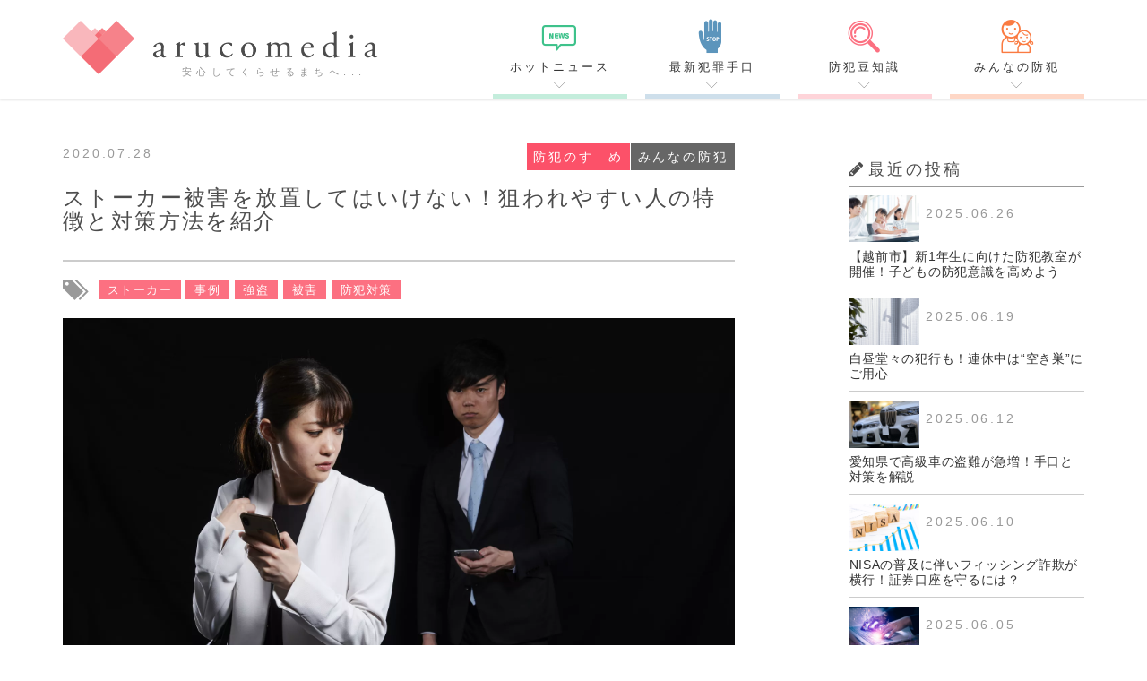

--- FILE ---
content_type: text/html; charset=UTF-8
request_url: https://securityvideocamera.org/archives/crime-prevention/%E3%82%B9%E3%83%88%E3%83%BC%E3%82%AB%E3%83%BC%E8%A2%AB%E5%AE%B3%E3%82%92%E6%94%BE%E7%BD%AE%E3%81%97%E3%81%A6%E3%81%AF%E3%81%84%E3%81%91%E3%81%AA%E3%81%84%EF%BC%81%E7%8B%99%E3%82%8F%E3%82%8C%E3%82%84
body_size: 32825
content:
<!DOCTYPE html>
<html lang="ja">
<head>
	<meta charset="UTF-8">
	<meta name="viewport" content="width=device-width,initial-scale=1,maximum-scale=2">
	<meta http-equiv="X-UA-Compatible" content="IE=edge">
<link rel="stylesheet" href="//maxcdn.bootstrapcdn.com/bootstrap/3.3.6/css/bootstrap.min.css">
	<link rel="stylesheet" href="//maxcdn.bootstrapcdn.com/font-awesome/4.6.1/css/font-awesome.min.css">
	<link rel="stylesheet" type="text/css" href="//cdn.jsdelivr.net/jquery.slick/1.5.9/slick.css">
	<link rel="stylesheet" href="https://securityvideocamera.org/wp-content/themes/any_pack003/css/style.css">
	<link rel="stylesheet" href="https://securityvideocamera.org/wp-content/themes/any_pack003/css/style2.css">
	<link rel="shortcut icon" href="https://securityvideocamera.org/wp-content/themes/any_pack003/img/common/favicon.ico">
	<script src="https://securityvideocamera.org/wp-content/themes/any_pack003/js/userAgent.js"></script>
	
	
		<!-- All in One SEO 4.7.3.1 - aioseo.com -->
		<title>ストーカー被害を放置してはいけない！狙われやすい人の特徴と対策方法を紹介 - アルコメディア</title>
		<meta name="description" content="ストーカーの行動は徐々にエスカレートしていくことが多いです。たかがストーカーと考えてしまうと、より重大な事件に巻き込まれるかもしれません。 今回はストーカー被害からさらに大きな被害へとつながった事件を紹介するとともに、ストーカーに狙われやすい人の特徴も紹介します。 ■ストーカーから強盗致傷につながった事件 6月6日、大阪府警は強盗致傷などの容疑で40代の男性を逮捕しました。男はかつて交際していた交際していた30代女性の家に侵入し、女性の両手を縛ったり顔を殴ったりしたとのこと。被害者は顔面骨折などの重症を負いました。 実はこの事件が起きる前にも、男は女性を強引に車に乗せようとしたことで逮捕されています。警察は今回の事件が発生するまでに" />
		<meta name="robots" content="max-image-preview:large" />
		<link rel="canonical" href="https://securityvideocamera.org/archives/crime-prevention/%e3%82%b9%e3%83%88%e3%83%bc%e3%82%ab%e3%83%bc%e8%a2%ab%e5%ae%b3%e3%82%92%e6%94%be%e7%bd%ae%e3%81%97%e3%81%a6%e3%81%af%e3%81%84%e3%81%91%e3%81%aa%e3%81%84%ef%bc%81%e7%8b%99%e3%82%8f%e3%82%8c%e3%82%84" />
		<meta name="generator" content="All in One SEO (AIOSEO) 4.7.3.1" />
		<meta property="og:locale" content="ja_JP" />
		<meta property="og:site_name" content="アルコメディア - 安心してくらせるまちへ..." />
		<meta property="og:type" content="article" />
		<meta property="og:title" content="ストーカー被害を放置してはいけない！狙われやすい人の特徴と対策方法を紹介 - アルコメディア" />
		<meta property="og:description" content="ストーカーの行動は徐々にエスカレートしていくことが多いです。たかがストーカーと考えてしまうと、より重大な事件に巻き込まれるかもしれません。 今回はストーカー被害からさらに大きな被害へとつながった事件を紹介するとともに、ストーカーに狙われやすい人の特徴も紹介します。 ■ストーカーから強盗致傷につながった事件 6月6日、大阪府警は強盗致傷などの容疑で40代の男性を逮捕しました。男はかつて交際していた交際していた30代女性の家に侵入し、女性の両手を縛ったり顔を殴ったりしたとのこと。被害者は顔面骨折などの重症を負いました。 実はこの事件が起きる前にも、男は女性を強引に車に乗せようとしたことで逮捕されています。警察は今回の事件が発生するまでに" />
		<meta property="og:url" content="https://securityvideocamera.org/archives/crime-prevention/%e3%82%b9%e3%83%88%e3%83%bc%e3%82%ab%e3%83%bc%e8%a2%ab%e5%ae%b3%e3%82%92%e6%94%be%e7%bd%ae%e3%81%97%e3%81%a6%e3%81%af%e3%81%84%e3%81%91%e3%81%aa%e3%81%84%ef%bc%81%e7%8b%99%e3%82%8f%e3%82%8c%e3%82%84" />
		<meta property="article:published_time" content="2020-07-28T00:16:08+00:00" />
		<meta property="article:modified_time" content="2020-07-28T00:16:08+00:00" />
		<meta name="twitter:card" content="summary" />
		<meta name="twitter:title" content="ストーカー被害を放置してはいけない！狙われやすい人の特徴と対策方法を紹介 - アルコメディア" />
		<meta name="twitter:description" content="ストーカーの行動は徐々にエスカレートしていくことが多いです。たかがストーカーと考えてしまうと、より重大な事件に巻き込まれるかもしれません。 今回はストーカー被害からさらに大きな被害へとつながった事件を紹介するとともに、ストーカーに狙われやすい人の特徴も紹介します。 ■ストーカーから強盗致傷につながった事件 6月6日、大阪府警は強盗致傷などの容疑で40代の男性を逮捕しました。男はかつて交際していた交際していた30代女性の家に侵入し、女性の両手を縛ったり顔を殴ったりしたとのこと。被害者は顔面骨折などの重症を負いました。 実はこの事件が起きる前にも、男は女性を強引に車に乗せようとしたことで逮捕されています。警察は今回の事件が発生するまでに" />
		<script type="application/ld+json" class="aioseo-schema">
			{"@context":"https:\/\/schema.org","@graph":[{"@type":"BreadcrumbList","@id":"https:\/\/securityvideocamera.org\/archives\/crime-prevention\/%e3%82%b9%e3%83%88%e3%83%bc%e3%82%ab%e3%83%bc%e8%a2%ab%e5%ae%b3%e3%82%92%e6%94%be%e7%bd%ae%e3%81%97%e3%81%a6%e3%81%af%e3%81%84%e3%81%91%e3%81%aa%e3%81%84%ef%bc%81%e7%8b%99%e3%82%8f%e3%82%8c%e3%82%84#breadcrumblist","itemListElement":[{"@type":"ListItem","@id":"https:\/\/securityvideocamera.org\/#listItem","position":1,"name":"\u5bb6","item":"https:\/\/securityvideocamera.org\/","nextItem":"https:\/\/securityvideocamera.org\/archives\/crime-prevention\/%e3%82%b9%e3%83%88%e3%83%bc%e3%82%ab%e3%83%bc%e8%a2%ab%e5%ae%b3%e3%82%92%e6%94%be%e7%bd%ae%e3%81%97%e3%81%a6%e3%81%af%e3%81%84%e3%81%91%e3%81%aa%e3%81%84%ef%bc%81%e7%8b%99%e3%82%8f%e3%82%8c%e3%82%84#listItem"},{"@type":"ListItem","@id":"https:\/\/securityvideocamera.org\/archives\/crime-prevention\/%e3%82%b9%e3%83%88%e3%83%bc%e3%82%ab%e3%83%bc%e8%a2%ab%e5%ae%b3%e3%82%92%e6%94%be%e7%bd%ae%e3%81%97%e3%81%a6%e3%81%af%e3%81%84%e3%81%91%e3%81%aa%e3%81%84%ef%bc%81%e7%8b%99%e3%82%8f%e3%82%8c%e3%82%84#listItem","position":2,"name":"\u30b9\u30c8\u30fc\u30ab\u30fc\u88ab\u5bb3\u3092\u653e\u7f6e\u3057\u3066\u306f\u3044\u3051\u306a\u3044\uff01\u72d9\u308f\u308c\u3084\u3059\u3044\u4eba\u306e\u7279\u5fb4\u3068\u5bfe\u7b56\u65b9\u6cd5\u3092\u7d39\u4ecb","previousItem":"https:\/\/securityvideocamera.org\/#listItem"}]},{"@type":"Organization","@id":"https:\/\/securityvideocamera.org\/#organization","name":"\u30a2\u30eb\u30b3\u30e1\u30c7\u30a3\u30a2","description":"\u5b89\u5fc3\u3057\u3066\u304f\u3089\u305b\u308b\u307e\u3061\u3078...","url":"https:\/\/securityvideocamera.org\/"},{"@type":"Person","@id":"https:\/\/securityvideocamera.org\/archives\/author\/arucom01#author","url":"https:\/\/securityvideocamera.org\/archives\/author\/arucom01","name":"arucom01","image":{"@type":"ImageObject","@id":"https:\/\/securityvideocamera.org\/archives\/crime-prevention\/%e3%82%b9%e3%83%88%e3%83%bc%e3%82%ab%e3%83%bc%e8%a2%ab%e5%ae%b3%e3%82%92%e6%94%be%e7%bd%ae%e3%81%97%e3%81%a6%e3%81%af%e3%81%84%e3%81%91%e3%81%aa%e3%81%84%ef%bc%81%e7%8b%99%e3%82%8f%e3%82%8c%e3%82%84#authorImage","url":"https:\/\/secure.gravatar.com\/avatar\/3efd9226f447094a39bb91ddbbd2453c?s=96&d=mm&r=g","width":96,"height":96,"caption":"arucom01"}},{"@type":"WebPage","@id":"https:\/\/securityvideocamera.org\/archives\/crime-prevention\/%e3%82%b9%e3%83%88%e3%83%bc%e3%82%ab%e3%83%bc%e8%a2%ab%e5%ae%b3%e3%82%92%e6%94%be%e7%bd%ae%e3%81%97%e3%81%a6%e3%81%af%e3%81%84%e3%81%91%e3%81%aa%e3%81%84%ef%bc%81%e7%8b%99%e3%82%8f%e3%82%8c%e3%82%84#webpage","url":"https:\/\/securityvideocamera.org\/archives\/crime-prevention\/%e3%82%b9%e3%83%88%e3%83%bc%e3%82%ab%e3%83%bc%e8%a2%ab%e5%ae%b3%e3%82%92%e6%94%be%e7%bd%ae%e3%81%97%e3%81%a6%e3%81%af%e3%81%84%e3%81%91%e3%81%aa%e3%81%84%ef%bc%81%e7%8b%99%e3%82%8f%e3%82%8c%e3%82%84","name":"\u30b9\u30c8\u30fc\u30ab\u30fc\u88ab\u5bb3\u3092\u653e\u7f6e\u3057\u3066\u306f\u3044\u3051\u306a\u3044\uff01\u72d9\u308f\u308c\u3084\u3059\u3044\u4eba\u306e\u7279\u5fb4\u3068\u5bfe\u7b56\u65b9\u6cd5\u3092\u7d39\u4ecb - \u30a2\u30eb\u30b3\u30e1\u30c7\u30a3\u30a2","description":"\u30b9\u30c8\u30fc\u30ab\u30fc\u306e\u884c\u52d5\u306f\u5f90\u3005\u306b\u30a8\u30b9\u30ab\u30ec\u30fc\u30c8\u3057\u3066\u3044\u304f\u3053\u3068\u304c\u591a\u3044\u3067\u3059\u3002\u305f\u304b\u304c\u30b9\u30c8\u30fc\u30ab\u30fc\u3068\u8003\u3048\u3066\u3057\u307e\u3046\u3068\u3001\u3088\u308a\u91cd\u5927\u306a\u4e8b\u4ef6\u306b\u5dfb\u304d\u8fbc\u307e\u308c\u308b\u304b\u3082\u3057\u308c\u307e\u305b\u3093\u3002 \u4eca\u56de\u306f\u30b9\u30c8\u30fc\u30ab\u30fc\u88ab\u5bb3\u304b\u3089\u3055\u3089\u306b\u5927\u304d\u306a\u88ab\u5bb3\u3078\u3068\u3064\u306a\u304c\u3063\u305f\u4e8b\u4ef6\u3092\u7d39\u4ecb\u3059\u308b\u3068\u3068\u3082\u306b\u3001\u30b9\u30c8\u30fc\u30ab\u30fc\u306b\u72d9\u308f\u308c\u3084\u3059\u3044\u4eba\u306e\u7279\u5fb4\u3082\u7d39\u4ecb\u3057\u307e\u3059\u3002 \u25a0\u30b9\u30c8\u30fc\u30ab\u30fc\u304b\u3089\u5f37\u76d7\u81f4\u50b7\u306b\u3064\u306a\u304c\u3063\u305f\u4e8b\u4ef6 6\u67086\u65e5\u3001\u5927\u962a\u5e9c\u8b66\u306f\u5f37\u76d7\u81f4\u50b7\u306a\u3069\u306e\u5bb9\u7591\u306740\u4ee3\u306e\u7537\u6027\u3092\u902e\u6355\u3057\u307e\u3057\u305f\u3002\u7537\u306f\u304b\u3064\u3066\u4ea4\u969b\u3057\u3066\u3044\u305f\u4ea4\u969b\u3057\u3066\u3044\u305f30\u4ee3\u5973\u6027\u306e\u5bb6\u306b\u4fb5\u5165\u3057\u3001\u5973\u6027\u306e\u4e21\u624b\u3092\u7e1b\u3063\u305f\u308a\u9854\u3092\u6bb4\u3063\u305f\u308a\u3057\u305f\u3068\u306e\u3053\u3068\u3002\u88ab\u5bb3\u8005\u306f\u9854\u9762\u9aa8\u6298\u306a\u3069\u306e\u91cd\u75c7\u3092\u8ca0\u3044\u307e\u3057\u305f\u3002 \u5b9f\u306f\u3053\u306e\u4e8b\u4ef6\u304c\u8d77\u304d\u308b\u524d\u306b\u3082\u3001\u7537\u306f\u5973\u6027\u3092\u5f37\u5f15\u306b\u8eca\u306b\u4e57\u305b\u3088\u3046\u3068\u3057\u305f\u3053\u3068\u3067\u902e\u6355\u3055\u308c\u3066\u3044\u307e\u3059\u3002\u8b66\u5bdf\u306f\u4eca\u56de\u306e\u4e8b\u4ef6\u304c\u767a\u751f\u3059\u308b\u307e\u3067\u306b","inLanguage":"ja","isPartOf":{"@id":"https:\/\/securityvideocamera.org\/#website"},"breadcrumb":{"@id":"https:\/\/securityvideocamera.org\/archives\/crime-prevention\/%e3%82%b9%e3%83%88%e3%83%bc%e3%82%ab%e3%83%bc%e8%a2%ab%e5%ae%b3%e3%82%92%e6%94%be%e7%bd%ae%e3%81%97%e3%81%a6%e3%81%af%e3%81%84%e3%81%91%e3%81%aa%e3%81%84%ef%bc%81%e7%8b%99%e3%82%8f%e3%82%8c%e3%82%84#breadcrumblist"},"author":{"@id":"https:\/\/securityvideocamera.org\/archives\/author\/arucom01#author"},"creator":{"@id":"https:\/\/securityvideocamera.org\/archives\/author\/arucom01#author"},"image":{"@type":"ImageObject","url":"https:\/\/securityvideocamera.org\/wp-content\/uploads\/2020\/07\/9.jpg","@id":"https:\/\/securityvideocamera.org\/archives\/crime-prevention\/%e3%82%b9%e3%83%88%e3%83%bc%e3%82%ab%e3%83%bc%e8%a2%ab%e5%ae%b3%e3%82%92%e6%94%be%e7%bd%ae%e3%81%97%e3%81%a6%e3%81%af%e3%81%84%e3%81%91%e3%81%aa%e3%81%84%ef%bc%81%e7%8b%99%e3%82%8f%e3%82%8c%e3%82%84\/#mainImage","width":2000,"height":1330},"primaryImageOfPage":{"@id":"https:\/\/securityvideocamera.org\/archives\/crime-prevention\/%e3%82%b9%e3%83%88%e3%83%bc%e3%82%ab%e3%83%bc%e8%a2%ab%e5%ae%b3%e3%82%92%e6%94%be%e7%bd%ae%e3%81%97%e3%81%a6%e3%81%af%e3%81%84%e3%81%91%e3%81%aa%e3%81%84%ef%bc%81%e7%8b%99%e3%82%8f%e3%82%8c%e3%82%84#mainImage"},"datePublished":"2020-07-28T09:16:08+09:00","dateModified":"2020-07-28T09:16:08+09:00"},{"@type":"WebSite","@id":"https:\/\/securityvideocamera.org\/#website","url":"https:\/\/securityvideocamera.org\/","name":"\u30a2\u30eb\u30b3\u30e1\u30c7\u30a3\u30a2","description":"\u5b89\u5fc3\u3057\u3066\u304f\u3089\u305b\u308b\u307e\u3061\u3078...","inLanguage":"ja","publisher":{"@id":"https:\/\/securityvideocamera.org\/#organization"}}]}
		</script>
		<!-- All in One SEO -->

<script type="text/javascript" id="wpp-js" src="https://securityvideocamera.org/wp-content/plugins/wordpress-popular-posts/assets/js/wpp.min.js?ver=7.1.0" data-sampling="0" data-sampling-rate="100" data-api-url="https://securityvideocamera.org/wp-json/wordpress-popular-posts" data-post-id="2099" data-token="75a3c4a411" data-lang="0" data-debug="0"></script>
<link rel='stylesheet' id='wp-block-library-css' href='https://securityvideocamera.org/wp-includes/css/dist/block-library/style.min.css?ver=6.6.2' type='text/css' media='all' />
<style id='classic-theme-styles-inline-css' type='text/css'>
/*! This file is auto-generated */
.wp-block-button__link{color:#fff;background-color:#32373c;border-radius:9999px;box-shadow:none;text-decoration:none;padding:calc(.667em + 2px) calc(1.333em + 2px);font-size:1.125em}.wp-block-file__button{background:#32373c;color:#fff;text-decoration:none}
</style>
<style id='global-styles-inline-css' type='text/css'>
:root{--wp--preset--aspect-ratio--square: 1;--wp--preset--aspect-ratio--4-3: 4/3;--wp--preset--aspect-ratio--3-4: 3/4;--wp--preset--aspect-ratio--3-2: 3/2;--wp--preset--aspect-ratio--2-3: 2/3;--wp--preset--aspect-ratio--16-9: 16/9;--wp--preset--aspect-ratio--9-16: 9/16;--wp--preset--color--black: #000000;--wp--preset--color--cyan-bluish-gray: #abb8c3;--wp--preset--color--white: #ffffff;--wp--preset--color--pale-pink: #f78da7;--wp--preset--color--vivid-red: #cf2e2e;--wp--preset--color--luminous-vivid-orange: #ff6900;--wp--preset--color--luminous-vivid-amber: #fcb900;--wp--preset--color--light-green-cyan: #7bdcb5;--wp--preset--color--vivid-green-cyan: #00d084;--wp--preset--color--pale-cyan-blue: #8ed1fc;--wp--preset--color--vivid-cyan-blue: #0693e3;--wp--preset--color--vivid-purple: #9b51e0;--wp--preset--gradient--vivid-cyan-blue-to-vivid-purple: linear-gradient(135deg,rgba(6,147,227,1) 0%,rgb(155,81,224) 100%);--wp--preset--gradient--light-green-cyan-to-vivid-green-cyan: linear-gradient(135deg,rgb(122,220,180) 0%,rgb(0,208,130) 100%);--wp--preset--gradient--luminous-vivid-amber-to-luminous-vivid-orange: linear-gradient(135deg,rgba(252,185,0,1) 0%,rgba(255,105,0,1) 100%);--wp--preset--gradient--luminous-vivid-orange-to-vivid-red: linear-gradient(135deg,rgba(255,105,0,1) 0%,rgb(207,46,46) 100%);--wp--preset--gradient--very-light-gray-to-cyan-bluish-gray: linear-gradient(135deg,rgb(238,238,238) 0%,rgb(169,184,195) 100%);--wp--preset--gradient--cool-to-warm-spectrum: linear-gradient(135deg,rgb(74,234,220) 0%,rgb(151,120,209) 20%,rgb(207,42,186) 40%,rgb(238,44,130) 60%,rgb(251,105,98) 80%,rgb(254,248,76) 100%);--wp--preset--gradient--blush-light-purple: linear-gradient(135deg,rgb(255,206,236) 0%,rgb(152,150,240) 100%);--wp--preset--gradient--blush-bordeaux: linear-gradient(135deg,rgb(254,205,165) 0%,rgb(254,45,45) 50%,rgb(107,0,62) 100%);--wp--preset--gradient--luminous-dusk: linear-gradient(135deg,rgb(255,203,112) 0%,rgb(199,81,192) 50%,rgb(65,88,208) 100%);--wp--preset--gradient--pale-ocean: linear-gradient(135deg,rgb(255,245,203) 0%,rgb(182,227,212) 50%,rgb(51,167,181) 100%);--wp--preset--gradient--electric-grass: linear-gradient(135deg,rgb(202,248,128) 0%,rgb(113,206,126) 100%);--wp--preset--gradient--midnight: linear-gradient(135deg,rgb(2,3,129) 0%,rgb(40,116,252) 100%);--wp--preset--font-size--small: 13px;--wp--preset--font-size--medium: 20px;--wp--preset--font-size--large: 36px;--wp--preset--font-size--x-large: 42px;--wp--preset--spacing--20: 0.44rem;--wp--preset--spacing--30: 0.67rem;--wp--preset--spacing--40: 1rem;--wp--preset--spacing--50: 1.5rem;--wp--preset--spacing--60: 2.25rem;--wp--preset--spacing--70: 3.38rem;--wp--preset--spacing--80: 5.06rem;--wp--preset--shadow--natural: 6px 6px 9px rgba(0, 0, 0, 0.2);--wp--preset--shadow--deep: 12px 12px 50px rgba(0, 0, 0, 0.4);--wp--preset--shadow--sharp: 6px 6px 0px rgba(0, 0, 0, 0.2);--wp--preset--shadow--outlined: 6px 6px 0px -3px rgba(255, 255, 255, 1), 6px 6px rgba(0, 0, 0, 1);--wp--preset--shadow--crisp: 6px 6px 0px rgba(0, 0, 0, 1);}:where(.is-layout-flex){gap: 0.5em;}:where(.is-layout-grid){gap: 0.5em;}body .is-layout-flex{display: flex;}.is-layout-flex{flex-wrap: wrap;align-items: center;}.is-layout-flex > :is(*, div){margin: 0;}body .is-layout-grid{display: grid;}.is-layout-grid > :is(*, div){margin: 0;}:where(.wp-block-columns.is-layout-flex){gap: 2em;}:where(.wp-block-columns.is-layout-grid){gap: 2em;}:where(.wp-block-post-template.is-layout-flex){gap: 1.25em;}:where(.wp-block-post-template.is-layout-grid){gap: 1.25em;}.has-black-color{color: var(--wp--preset--color--black) !important;}.has-cyan-bluish-gray-color{color: var(--wp--preset--color--cyan-bluish-gray) !important;}.has-white-color{color: var(--wp--preset--color--white) !important;}.has-pale-pink-color{color: var(--wp--preset--color--pale-pink) !important;}.has-vivid-red-color{color: var(--wp--preset--color--vivid-red) !important;}.has-luminous-vivid-orange-color{color: var(--wp--preset--color--luminous-vivid-orange) !important;}.has-luminous-vivid-amber-color{color: var(--wp--preset--color--luminous-vivid-amber) !important;}.has-light-green-cyan-color{color: var(--wp--preset--color--light-green-cyan) !important;}.has-vivid-green-cyan-color{color: var(--wp--preset--color--vivid-green-cyan) !important;}.has-pale-cyan-blue-color{color: var(--wp--preset--color--pale-cyan-blue) !important;}.has-vivid-cyan-blue-color{color: var(--wp--preset--color--vivid-cyan-blue) !important;}.has-vivid-purple-color{color: var(--wp--preset--color--vivid-purple) !important;}.has-black-background-color{background-color: var(--wp--preset--color--black) !important;}.has-cyan-bluish-gray-background-color{background-color: var(--wp--preset--color--cyan-bluish-gray) !important;}.has-white-background-color{background-color: var(--wp--preset--color--white) !important;}.has-pale-pink-background-color{background-color: var(--wp--preset--color--pale-pink) !important;}.has-vivid-red-background-color{background-color: var(--wp--preset--color--vivid-red) !important;}.has-luminous-vivid-orange-background-color{background-color: var(--wp--preset--color--luminous-vivid-orange) !important;}.has-luminous-vivid-amber-background-color{background-color: var(--wp--preset--color--luminous-vivid-amber) !important;}.has-light-green-cyan-background-color{background-color: var(--wp--preset--color--light-green-cyan) !important;}.has-vivid-green-cyan-background-color{background-color: var(--wp--preset--color--vivid-green-cyan) !important;}.has-pale-cyan-blue-background-color{background-color: var(--wp--preset--color--pale-cyan-blue) !important;}.has-vivid-cyan-blue-background-color{background-color: var(--wp--preset--color--vivid-cyan-blue) !important;}.has-vivid-purple-background-color{background-color: var(--wp--preset--color--vivid-purple) !important;}.has-black-border-color{border-color: var(--wp--preset--color--black) !important;}.has-cyan-bluish-gray-border-color{border-color: var(--wp--preset--color--cyan-bluish-gray) !important;}.has-white-border-color{border-color: var(--wp--preset--color--white) !important;}.has-pale-pink-border-color{border-color: var(--wp--preset--color--pale-pink) !important;}.has-vivid-red-border-color{border-color: var(--wp--preset--color--vivid-red) !important;}.has-luminous-vivid-orange-border-color{border-color: var(--wp--preset--color--luminous-vivid-orange) !important;}.has-luminous-vivid-amber-border-color{border-color: var(--wp--preset--color--luminous-vivid-amber) !important;}.has-light-green-cyan-border-color{border-color: var(--wp--preset--color--light-green-cyan) !important;}.has-vivid-green-cyan-border-color{border-color: var(--wp--preset--color--vivid-green-cyan) !important;}.has-pale-cyan-blue-border-color{border-color: var(--wp--preset--color--pale-cyan-blue) !important;}.has-vivid-cyan-blue-border-color{border-color: var(--wp--preset--color--vivid-cyan-blue) !important;}.has-vivid-purple-border-color{border-color: var(--wp--preset--color--vivid-purple) !important;}.has-vivid-cyan-blue-to-vivid-purple-gradient-background{background: var(--wp--preset--gradient--vivid-cyan-blue-to-vivid-purple) !important;}.has-light-green-cyan-to-vivid-green-cyan-gradient-background{background: var(--wp--preset--gradient--light-green-cyan-to-vivid-green-cyan) !important;}.has-luminous-vivid-amber-to-luminous-vivid-orange-gradient-background{background: var(--wp--preset--gradient--luminous-vivid-amber-to-luminous-vivid-orange) !important;}.has-luminous-vivid-orange-to-vivid-red-gradient-background{background: var(--wp--preset--gradient--luminous-vivid-orange-to-vivid-red) !important;}.has-very-light-gray-to-cyan-bluish-gray-gradient-background{background: var(--wp--preset--gradient--very-light-gray-to-cyan-bluish-gray) !important;}.has-cool-to-warm-spectrum-gradient-background{background: var(--wp--preset--gradient--cool-to-warm-spectrum) !important;}.has-blush-light-purple-gradient-background{background: var(--wp--preset--gradient--blush-light-purple) !important;}.has-blush-bordeaux-gradient-background{background: var(--wp--preset--gradient--blush-bordeaux) !important;}.has-luminous-dusk-gradient-background{background: var(--wp--preset--gradient--luminous-dusk) !important;}.has-pale-ocean-gradient-background{background: var(--wp--preset--gradient--pale-ocean) !important;}.has-electric-grass-gradient-background{background: var(--wp--preset--gradient--electric-grass) !important;}.has-midnight-gradient-background{background: var(--wp--preset--gradient--midnight) !important;}.has-small-font-size{font-size: var(--wp--preset--font-size--small) !important;}.has-medium-font-size{font-size: var(--wp--preset--font-size--medium) !important;}.has-large-font-size{font-size: var(--wp--preset--font-size--large) !important;}.has-x-large-font-size{font-size: var(--wp--preset--font-size--x-large) !important;}
:where(.wp-block-post-template.is-layout-flex){gap: 1.25em;}:where(.wp-block-post-template.is-layout-grid){gap: 1.25em;}
:where(.wp-block-columns.is-layout-flex){gap: 2em;}:where(.wp-block-columns.is-layout-grid){gap: 2em;}
:root :where(.wp-block-pullquote){font-size: 1.5em;line-height: 1.6;}
</style>
<link rel='stylesheet' id='wp-pagenavi-css' href='https://securityvideocamera.org/wp-content/plugins/wp-pagenavi/pagenavi-css.css?ver=2.70' type='text/css' media='all' />
<link rel='stylesheet' id='wordpress-popular-posts-css-css' href='https://securityvideocamera.org/wp-content/plugins/wordpress-popular-posts/assets/css/wpp.css?ver=7.1.0' type='text/css' media='all' />
<link rel="https://api.w.org/" href="https://securityvideocamera.org/wp-json/" /><link rel="alternate" title="JSON" type="application/json" href="https://securityvideocamera.org/wp-json/wp/v2/crime-prevention/2099" /><link rel="EditURI" type="application/rsd+xml" title="RSD" href="https://securityvideocamera.org/xmlrpc.php?rsd" />
<meta name="generator" content="WordPress 6.6.2" />
<link rel='shortlink' href='https://securityvideocamera.org/?p=2099' />
<link rel="alternate" title="oEmbed (JSON)" type="application/json+oembed" href="https://securityvideocamera.org/wp-json/oembed/1.0/embed?url=https%3A%2F%2Fsecurityvideocamera.org%2Farchives%2Fcrime-prevention%2F%25e3%2582%25b9%25e3%2583%2588%25e3%2583%25bc%25e3%2582%25ab%25e3%2583%25bc%25e8%25a2%25ab%25e5%25ae%25b3%25e3%2582%2592%25e6%2594%25be%25e7%25bd%25ae%25e3%2581%2597%25e3%2581%25a6%25e3%2581%25af%25e3%2581%2584%25e3%2581%2591%25e3%2581%25aa%25e3%2581%2584%25ef%25bc%2581%25e7%258b%2599%25e3%2582%258f%25e3%2582%258c%25e3%2582%2584" />
<link rel="alternate" title="oEmbed (XML)" type="text/xml+oembed" href="https://securityvideocamera.org/wp-json/oembed/1.0/embed?url=https%3A%2F%2Fsecurityvideocamera.org%2Farchives%2Fcrime-prevention%2F%25e3%2582%25b9%25e3%2583%2588%25e3%2583%25bc%25e3%2582%25ab%25e3%2583%25bc%25e8%25a2%25ab%25e5%25ae%25b3%25e3%2582%2592%25e6%2594%25be%25e7%25bd%25ae%25e3%2581%2597%25e3%2581%25a6%25e3%2581%25af%25e3%2581%2584%25e3%2581%2591%25e3%2581%25aa%25e3%2581%2584%25ef%25bc%2581%25e7%258b%2599%25e3%2582%258f%25e3%2582%258c%25e3%2582%2584&#038;format=xml" />
            <style id="wpp-loading-animation-styles">@-webkit-keyframes bgslide{from{background-position-x:0}to{background-position-x:-200%}}@keyframes bgslide{from{background-position-x:0}to{background-position-x:-200%}}.wpp-widget-block-placeholder,.wpp-shortcode-placeholder{margin:0 auto;width:60px;height:3px;background:#dd3737;background:linear-gradient(90deg,#dd3737 0%,#571313 10%,#dd3737 100%);background-size:200% auto;border-radius:3px;-webkit-animation:bgslide 1s infinite linear;animation:bgslide 1s infinite linear}</style>
            </head>



<body id="pagetop" >

		<header class="navbar navbar-fixed-top">
			<div class="container">
			<div class="row row-0">
				<div class="col-xs-12">
					<div class="h_logo">
						<h1><a href="https://securityvideocamera.org">　　安心してくらせるまちへ...</a></h1>
					<!-- /.h_logo --></div>
					<div class="h_btn">
						<span class="op">menu open</span>
						<span class="cl">menu close</span>
					<!-- /.h_btn --></div>
					<nav>
						<ul>
								<li>
								<a href="https://securityvideocamera.org/archives/crime-preventions/hotnews" class="icon-news icon-arrow cat01">
									ホットニュース
								</a>
							</li>
							<li>
								<a href="https://securityvideocamera.org/archives/crime-preventions/crime-tactics" class="icon-stop icon-arrow cat02">
									最新犯罪手口
								</a>
							</li>
							<li>
								<a href="https://securityvideocamera.org/archives/crime-preventions/travel-tips" class="icon-mame icon-arrow cat03">
									防犯豆知識
								</a>
							</li>
							<li>
							<a href="https://securityvideocamera.org/archives/crime-preventions/everyones-security" class="icon-minna icon-arrow cat04">
									みんなの防犯
								</a>
							</li>
						</ul>
					</nav>
				<!-- /.col --></div>
			<!-- /.row --></div>
		<!-- /.container --></div>
	</header>

	<main class="lower">
		<div class="container">
			<div class="row">

				<div class="main_cont col-lg-8 col-md-9">
										<article>
						<div class="post_head">
							<span class="post_date">
								2020.07.28							<!-- /.post_date --></span>
							<span class="post_format">
								<span class="post_type">
									<a href="https://securityvideocamera.org/archives/crime-prevention">
										防犯のすゝめ									</a>
								<!-- /.post_type --></span>
								<span class="post_cat">
								<a href="https://securityvideocamera.org/archives/crime-preventions/everyones-security" rel="tag">みんなの防犯</a>								<!-- /.post_cat --></span>
							<!-- /.post_format --></span>
							<h2 class="post_ttl">
								ストーカー被害を放置してはいけない！狙われやすい人の特徴と対策方法を紹介							<!-- /.post_ttl --></h2>
						<!-- /.post_head --></div>

												<div class="post_tags">
																			<a href='https://securityvideocamera.org/archives/tag/%e3%82%b9%e3%83%88%e3%83%bc%e3%82%ab%e3%83%bc' title='ストーカー'>
								ストーカー							</a>
																			<a href='https://securityvideocamera.org/archives/tag/%e4%ba%8b%e4%be%8b' title='事例'>
								事例							</a>
																			<a href='https://securityvideocamera.org/archives/tag/%e5%bc%b7%e7%9b%97' title='強盗'>
								強盗							</a>
																			<a href='https://securityvideocamera.org/archives/tag/%e8%a2%ab%e5%ae%b3' title='被害'>
								被害							</a>
																			<a href='https://securityvideocamera.org/archives/tag/%e9%98%b2%e7%8a%af%e5%af%be%e7%ad%96' title='防犯対策'>
								防犯対策							</a>
												<!-- /.post_tags --></div>
						
						<section class="post_cont entry_cont">
						<p><img fetchpriority="high" decoding="async" src="https://securityvideocamera.org/wp-content/uploads/2020/07/9.jpg" alt="" width="2000" height="1330" class="alignnone size-full wp-image-2100" srcset="https://securityvideocamera.org/wp-content/uploads/2020/07/9.jpg 2000w, https://securityvideocamera.org/wp-content/uploads/2020/07/9-300x200.jpg 300w, https://securityvideocamera.org/wp-content/uploads/2020/07/9-768x511.jpg 768w, https://securityvideocamera.org/wp-content/uploads/2020/07/9-1024x681.jpg 1024w" sizes="(max-width: 2000px) 100vw, 2000px" /></p>
<p>ストーカーの行動は徐々にエスカレートしていくことが多いです。たかがストーカーと考えてしまうと、より重大な事件に巻き込まれるかもしれません。<br />
今回はストーカー被害からさらに大きな被害へとつながった事件を紹介するとともに、ストーカーに狙われやすい人の特徴も紹介します。</p>
<h3>ストーカーから強盗致傷につながった事件</h3>
<p>6月6日、大阪府警は強盗致傷などの容疑で40代の男性を逮捕しました。男はかつて交際していた交際していた30代女性の家に侵入し、女性の両手を縛ったり顔を殴ったりしたとのこと。被害者は顔面骨折などの重症を負いました。<br />
実はこの事件が起きる前にも、男は女性を強引に車に乗せようとしたことで逮捕されています。警察は今回の事件が発生するまでに10回以上女性とのやり取りを続けるなどの対応を取っていましたが、事件発生を止めることはできませんでした。</p>
<h3>ストーカーに狙われやすい人の特徴</h3>
<p>ストーカーから狙われやすい女性には共通する特徴が多くあります。それは、誰にでも優しい、我慢強いといった性格であること。ストーカー被害に遭う女性の多くは、多少の無理をしてでも相手に合わせてしまう傾向があります。また、警戒心が低く他人の悪意に鈍感であることも多いとされています。<br />
揉め事が苦手で自分の行動を相手に委ねてしまう人も要注意。もちろん相手を受け入れることは協調性があって良いともいえます。しかし他人の言いなりになってはいけません。非常に勝手な話ではありますが「拒否されなかった＝同意してくれた」と考える人も世の中にはたくさんいます。時にはキッパリ断る姿勢も重要です。</p>
<h3>ストーカーから身を守るには？</h3>
<p>ストーカーのほとんどは元恋人、もしくは顔見知りの関係にある人物です。自分に好意があると勘違いした男性が強引に迫ってくることもあるため、こちらには好意がないことを明確に伝えておきましょう。現在付き合っている人がいなくても、それとなく交際中の男性がいることを伝えておくといった対策も有効です。<br />
もしストーカーに狙われていると感じたら、すぐ警察に相談することをおすすめします。「このくらいで相談するのは気が引ける」と思う必要はありません。警察は緊急でない要件を受け付けるための電話番号「#9110」も用意しています。警察に相談する時は、できるだけ被害状況が分かる情報を用意しておきましょう。郵便物やメールの記録はもちろん、いつどこでストーカーに付けられていたかなどの記録も役に立ちます。</p>
						<!-- /.post_cont entry_cont --></section>
					</article>
					
										<div class="sns-icons">
						<!--ツイートボタン-->
						<a href="https://twitter.com/intent/tweet?url=https%3A%2F%2Fsecurityvideocamera.org%2Farchives%2Fcrime-prevention%2F%25e3%2582%25b9%25e3%2583%2588%25e3%2583%25bc%25e3%2582%25ab%25e3%2583%25bc%25e8%25a2%25ab%25e5%25ae%25b3%25e3%2582%2592%25e6%2594%25be%25e7%25bd%25ae%25e3%2581%2597%25e3%2581%25a6%25e3%2581%25af%25e3%2581%2584%25e3%2581%2591%25e3%2581%25aa%25e3%2581%2584%25ef%25bc%2581%25e7%258b%2599%25e3%2582%258f%25e3%2582%258c%25e3%2582%2584&text=%E3%82%B9%E3%83%88%E3%83%BC%E3%82%AB%E3%83%BC%E8%A2%AB%E5%AE%B3%E3%82%92%E6%94%BE%E7%BD%AE%E3%81%97%E3%81%A6%E3%81%AF%E3%81%84%E3%81%91%E3%81%AA%E3%81%84%EF%BC%81%E7%8B%99%E3%82%8F%E3%82%8C%E3%82%84%E3%81%99%E3%81%84%E4%BA%BA%E3%81%AE%E7%89%B9%E5%BE%B4%E3%81%A8%E5%AF%BE%E7%AD%96%E6%96%B9%E6%B3%95%E3%82%92%E7%B4%B9%E4%BB%8B&tw_p=tweetbutton" onclick="javascript:window.open(this.href, '', 'menubar=no,toolbar=no,resizable=yes,scrollbars=yes,height=300,width=600');return false;" style="background:#00acee" target="_blank"><i class="fa fa-twitter"></i><span class="hidden-xs">&nbsp;twitter<span class="sns_count"></span></span></a>
						<!--Facebookいいね！/シェアボタン-->
						<a href="https://www.facebook.com/sharer.php?src=bm&u=https%3A%2F%2Fsecurityvideocamera.org%2Farchives%2Fcrime-prevention%2F%25e3%2582%25b9%25e3%2583%2588%25e3%2583%25bc%25e3%2582%25ab%25e3%2583%25bc%25e8%25a2%25ab%25e5%25ae%25b3%25e3%2582%2592%25e6%2594%25be%25e7%25bd%25ae%25e3%2581%2597%25e3%2581%25a6%25e3%2581%25af%25e3%2581%2584%25e3%2581%2591%25e3%2581%25aa%25e3%2581%2584%25ef%25bc%2581%25e7%258b%2599%25e3%2582%258f%25e3%2582%258c%25e3%2582%2584&t=%E3%82%B9%E3%83%88%E3%83%BC%E3%82%AB%E3%83%BC%E8%A2%AB%E5%AE%B3%E3%82%92%E6%94%BE%E7%BD%AE%E3%81%97%E3%81%A6%E3%81%AF%E3%81%84%E3%81%91%E3%81%AA%E3%81%84%EF%BC%81%E7%8B%99%E3%82%8F%E3%82%8C%E3%82%84%E3%81%99%E3%81%84%E4%BA%BA%E3%81%AE%E7%89%B9%E5%BE%B4%E3%81%A8%E5%AF%BE%E7%AD%96%E6%96%B9%E6%B3%95%E3%82%92%E7%B4%B9%E4%BB%8B" onclick="javascript:window.open(this.href, '', 'menubar=no,toolbar=no,resizable=yes,scrollbars=yes,height=300,width=600');return false;" style="background:#4561b0"><i class="fa fa-facebook-square"></i><span class="hidden-xs">&nbsp;Facebook<span class="sns_count"></span></a></span>
						<!--Google+1ボタン-->
						<a href="https://plus.google.com/share?url=https%3A%2F%2Fsecurityvideocamera.org%2Farchives%2Fcrime-prevention%2F%25e3%2582%25b9%25e3%2583%2588%25e3%2583%25bc%25e3%2582%25ab%25e3%2583%25bc%25e8%25a2%25ab%25e5%25ae%25b3%25e3%2582%2592%25e6%2594%25be%25e7%25bd%25ae%25e3%2581%2597%25e3%2581%25a6%25e3%2581%25af%25e3%2581%2584%25e3%2581%2591%25e3%2581%25aa%25e3%2581%2584%25ef%25bc%2581%25e7%258b%2599%25e3%2582%258f%25e3%2582%258c%25e3%2582%2584" onclick="javascript:window.open(this.href, '', 'menubar=no,toolbar=no,resizable=yes,scrollbars=yes,height=600,width=500');return false;" style="background:#dd4b30"><i class="fa fa-google-plus"></i><span class="hidden-xs">&nbsp;Google+<span class="sns_count"></span></a></span>
					<!-- /.sns-icons --></div>

					<div class="nav_below">
						<span class="prev">
							<a href="https://securityvideocamera.org/archives/crime-prevention/sns%e3%81%ae%e8%aa%b9%e8%ac%97%e4%b8%ad%e5%82%b7%e3%81%ab%e6%99%92%e3%81%95%e3%82%8c%e3%81%aa%e3%81%84%e3%81%9f%e3%82%81%e3%81%ab%e3%80%82%e5%8a%a0%e5%ae%b3%e8%80%85%e3%81%ab%e3%81%aa%e3%82%89" rel="prev">&laquo;&nbsp;前の記事へ</a>						<!-- /.prev --></span>
						<span class="navList">
							<a href="https://securityvideocamera.org/archives/crime-prevention">
								一覧に戻る
							</a>
						<!-- /.navList --></span>
						<span class="next">
							<a href="https://securityvideocamera.org/archives/crime-prevention/sns%e4%b8%8a%e3%81%a7%e3%81%ae%e8%a9%90%e6%ac%ba%e4%ba%8b%e4%be%8b%e3%80%82%e9%a8%99%e3%81%95%e3%82%8c%e3%81%aa%e3%81%84%e3%81%9f%e3%82%81%e3%81%ab%e8%a6%9a%e3%81%88%e3%81%a6%e3%81%8a%e3%81%8d" rel="next">次の記事へ&nbsp;&raquo;</a>						<!-- /.next --></span>
					<!-- /.nav_below --></div>

					
					<section class="article_listview related_view">
						<h3 class="subttl">人気の防犯グッズ</h3>
						<article>
							<div class="row"><div class="col-xs-12">


<div style="float:left; width:24.3%; margin-right:0.8%; margin-bottom:10px;">
	<a href="https://www.arucom.ne.jp/store/g/gset793-1/" target="_blank"><noscript><img src="https://image.rakuten.co.jp/aru/cabinet/thum/set793-4.jpg" style="border:1px solid #ccc; margin-bottom:4%;"></noscript><img class="lazyload" src='data:image/svg+xml,%3Csvg%20xmlns=%22http://www.w3.org/2000/svg%22%20viewBox=%220%200%20210%20140%22%3E%3C/svg%3E' data-src="https://image.rakuten.co.jp/aru/cabinet/thum/set793-4.jpg" style="border:1px solid #ccc; margin-bottom:4%;"></a><br>
	<noscript><img alt="" src="/wp-content/themes/any_pack003/img/index/top_syosin.jpg"></noscript><img class="lazyload" alt="" src='data:image/svg+xml,%3Csvg%20xmlns=%22http://www.w3.org/2000/svg%22%20viewBox=%220%200%20210%20140%22%3E%3C/svg%3E' data-src="/wp-content/themes/any_pack003/img/index/top_syosin.jpg"><br>
	<noscript><img alt="" src="/wp-content/themes/any_pack003/img/index/top_okugai.jpg"></noscript><img class="lazyload" alt="" src='data:image/svg+xml,%3Csvg%20xmlns=%22http://www.w3.org/2000/svg%22%20viewBox=%220%200%20210%20140%22%3E%3C/svg%3E' data-src="/wp-content/themes/any_pack003/img/index/top_okugai.jpg">
</div>
<div style="float:left; width:24.3%; margin-right:0.8%; margin-bottom:10px;">
	<a href="https://www.arucom.ne.jp/store/g/gset781-1/" target="_blank"><noscript><img src="https://image.rakuten.co.jp/aru/cabinet/thum/set705-4.jpg" style="border:1px solid #ccc; margin-bottom:4%;"></noscript><img class="lazyload" src='data:image/svg+xml,%3Csvg%20xmlns=%22http://www.w3.org/2000/svg%22%20viewBox=%220%200%20210%20140%22%3E%3C/svg%3E' data-src="https://image.rakuten.co.jp/aru/cabinet/thum/set705-4.jpg" style="border:1px solid #ccc; margin-bottom:4%;"></a><br>
	<noscript><img alt="" src="/wp-content/themes/any_pack003/img/index/top_syosin.jpg"></noscript><img class="lazyload" alt="" src='data:image/svg+xml,%3Csvg%20xmlns=%22http://www.w3.org/2000/svg%22%20viewBox=%220%200%20210%20140%22%3E%3C/svg%3E' data-src="/wp-content/themes/any_pack003/img/index/top_syosin.jpg"><br>
	<noscript><img alt="" src="/wp-content/themes/any_pack003/img/index/top_okunai.jpg"></noscript><img class="lazyload" alt="" src='data:image/svg+xml,%3Csvg%20xmlns=%22http://www.w3.org/2000/svg%22%20viewBox=%220%200%20210%20140%22%3E%3C/svg%3E' data-src="/wp-content/themes/any_pack003/img/index/top_okunai.jpg">
</div>

<div style="float:left; width:24.3%; margin-right:0.8%; margin-bottom:10px;">
	<a href="https://www.arucom.ne.jp/store/g/grd-4689/" target="_blank"><noscript><img src="https://image.rakuten.co.jp/aru/cabinet/thum/rd4689.jpg" style="border:1px solid #ccc; margin-bottom:4%;"></noscript><img class="lazyload" src='data:image/svg+xml,%3Csvg%20xmlns=%22http://www.w3.org/2000/svg%22%20viewBox=%220%200%20210%20140%22%3E%3C/svg%3E' data-src="https://image.rakuten.co.jp/aru/cabinet/thum/rd4689.jpg" style="border:1px solid #ccc; margin-bottom:4%;"></a><br>
	<noscript><img alt="" src="/wp-content/themes/any_pack003/img/index/top_syosin.jpg"></noscript><img class="lazyload" alt="" src='data:image/svg+xml,%3Csvg%20xmlns=%22http://www.w3.org/2000/svg%22%20viewBox=%220%200%20210%20140%22%3E%3C/svg%3E' data-src="/wp-content/themes/any_pack003/img/index/top_syosin.jpg"><br>
	<noscript><img alt="" src="/wp-content/themes/any_pack003/img/index/top_musen.jpg"></noscript><img class="lazyload" alt="" src='data:image/svg+xml,%3Csvg%20xmlns=%22http://www.w3.org/2000/svg%22%20viewBox=%220%200%20210%20140%22%3E%3C/svg%3E' data-src="/wp-content/themes/any_pack003/img/index/top_musen.jpg"><br>
	<noscript><img alt="" src="/wp-content/themes/any_pack003/img/index/top_okugai.jpg"></noscript><img class="lazyload" alt="" src='data:image/svg+xml,%3Csvg%20xmlns=%22http://www.w3.org/2000/svg%22%20viewBox=%220%200%20210%20140%22%3E%3C/svg%3E' data-src="/wp-content/themes/any_pack003/img/index/top_okugai.jpg">
</div>
<div style="float:left; width:24.3%; margin-bottom:10px;">
	<a href="https://www.arucom.ne.jp/store/g/grd-4755a/" target="_blank"><noscript><img src="https://image.rakuten.co.jp/aru/cabinet/thum/rd-4755.jpg" style="border:1px solid #ccc; margin-bottom:4%;"></noscript><img class="lazyload" src='data:image/svg+xml,%3Csvg%20xmlns=%22http://www.w3.org/2000/svg%22%20viewBox=%220%200%20210%20140%22%3E%3C/svg%3E' data-src="https://image.rakuten.co.jp/aru/cabinet/thum/rd-4755.jpg" style="border:1px solid #ccc; margin-bottom:4%;"></a><br>
	<noscript><img alt="" src="/wp-content/themes/any_pack003/img/index/top_syosin.jpg"></noscript><img class="lazyload" alt="" src='data:image/svg+xml,%3Csvg%20xmlns=%22http://www.w3.org/2000/svg%22%20viewBox=%220%200%20210%20140%22%3E%3C/svg%3E' data-src="/wp-content/themes/any_pack003/img/index/top_syosin.jpg"><br>
	<noscript><img alt="" src="/wp-content/themes/any_pack003/img/index/top_musen.jpg"></noscript><img class="lazyload" alt="" src='data:image/svg+xml,%3Csvg%20xmlns=%22http://www.w3.org/2000/svg%22%20viewBox=%220%200%20210%20140%22%3E%3C/svg%3E' data-src="/wp-content/themes/any_pack003/img/index/top_musen.jpg"><br>
	<noscript><img alt="" src="/wp-content/themes/any_pack003/img/index/top_okunai.jpg"></noscript><img class="lazyload" alt="" src='data:image/svg+xml,%3Csvg%20xmlns=%22http://www.w3.org/2000/svg%22%20viewBox=%220%200%20210%20140%22%3E%3C/svg%3E' data-src="/wp-content/themes/any_pack003/img/index/top_okunai.jpg">
</div>
<div style="clear:both;"></div>


</div></div>
						</article>
					<!-- /.article_listview related_view -->
					</section>
				
					<section class="article_listview related_view">
						<h3 class="subttl">資料請求・ご相談フォーム</h3>
						<article>
							<script type="module" id="js-inquiry-form__script-f0da0815477026e76c2104a419b2e97e">import haihaiInquiryFormClient from "https://form-gw.hm-f.jp/js/haihai.inquiry_form.client.js";haihaiInquiryFormClient.create({baseURL: "https://form-gw.hm-f.jp",formUUID: "4fdcbd58-fff2-4df6-b67c-3511ffca1277",})</script>
						</article>
					<!-- /.article_listview related_view -->
					</section>
					
					
										<section class="article_listview related_view">
						<h3 class="subttl">この記事に関連する記事</h3>
											<article class="post">
							<p class="tumb">
								<a href="https://securityvideocamera.org/archives/crime-prevention/%e3%80%90%e8%b6%8a%e5%89%8d%e5%b8%82%e3%80%91%e6%96%b01%e5%b9%b4%e7%94%9f%e3%81%ab%e5%90%91%e3%81%91%e3%81%9f%e9%98%b2%e7%8a%af%e6%95%99%e5%ae%a4%e3%81%8c%e9%96%8b%e5%82%ac%ef%bc%81%e5%ad%90%e3%81%a9">
																			<noscript><img width="2000" height="1333" src="https://securityvideocamera.org/wp-content/uploads/2025/06/6.jpg" class="attachment-post-thumbnail size-post-thumbnail wp-post-image" alt="" decoding="async" srcset="https://securityvideocamera.org/wp-content/uploads/2025/06/6.jpg 2000w, https://securityvideocamera.org/wp-content/uploads/2025/06/6-300x200.jpg 300w, https://securityvideocamera.org/wp-content/uploads/2025/06/6-1024x682.jpg 1024w, https://securityvideocamera.org/wp-content/uploads/2025/06/6-768x512.jpg 768w, https://securityvideocamera.org/wp-content/uploads/2025/06/6-1536x1024.jpg 1536w" sizes="(max-width: 2000px) 100vw, 2000px" /></noscript><img width="2000" height="1333" src='data:image/svg+xml,%3Csvg%20xmlns=%22http://www.w3.org/2000/svg%22%20viewBox=%220%200%202000%201333%22%3E%3C/svg%3E' data-src="https://securityvideocamera.org/wp-content/uploads/2025/06/6.jpg" class="lazyload attachment-post-thumbnail size-post-thumbnail wp-post-image" alt="" decoding="async" data-srcset="https://securityvideocamera.org/wp-content/uploads/2025/06/6.jpg 2000w, https://securityvideocamera.org/wp-content/uploads/2025/06/6-300x200.jpg 300w, https://securityvideocamera.org/wp-content/uploads/2025/06/6-1024x682.jpg 1024w, https://securityvideocamera.org/wp-content/uploads/2025/06/6-768x512.jpg 768w, https://securityvideocamera.org/wp-content/uploads/2025/06/6-1536x1024.jpg 1536w" data-sizes="(max-width: 2000px) 100vw, 2000px" />																	</a>
							<!-- /.tumb --></p>
							<div class="post_wrap">
								<span class="post_date">
									2025.06.26								<!-- /.post_date --></span>
								<span class="post_format">
									<span class="post_type">
										<a href="https://securityvideocamera.org/archives/crime-prevention">
											防犯のすゝめ										</a>
									<!-- /.post_type --></span>
									<span class="post_cat">
									<a href="https://securityvideocamera.org/archives/crime-preventions/travel-tips" rel="tag">防犯豆知識</a>									<!-- /.post_cat --></span>
								<!-- /.post_format --></span>
								<h3 class="post_ttl">
									<a href="https://securityvideocamera.org/archives/crime-prevention/%e3%80%90%e8%b6%8a%e5%89%8d%e5%b8%82%e3%80%91%e6%96%b01%e5%b9%b4%e7%94%9f%e3%81%ab%e5%90%91%e3%81%91%e3%81%9f%e9%98%b2%e7%8a%af%e6%95%99%e5%ae%a4%e3%81%8c%e9%96%8b%e5%82%ac%ef%bc%81%e5%ad%90%e3%81%a9">
										【越前市】新1年生に向けた防犯教室が開催！子どもの防犯意識を高めよう									</a>
								<!-- /.post_ttl --></h3>
								<div class="post_cont">
								<p>これまでは親との行動が日常的だった未就学児が小学校に入学をすると、子どもだけで行動するようになります。登下校時には1人になるケースもあるので、防犯意識を持ってもらうための対策が必須です。 今回は、越前 &#8230; </p>
								<!-- /.post_cont --></div>
								<p class="post_tags">
																									<a href='https://securityvideocamera.org/archives/tag/%e5%8f%96%e3%82%8a%e7%b5%84%e3%81%bf' title='取り組み'>
										取り組み									</a>
																									<a href='https://securityvideocamera.org/archives/tag/%e5%ad%90%e3%81%a9%e3%82%82' title='子ども'>
										子ども									</a>
																									<a href='https://securityvideocamera.org/archives/tag/%e9%98%b2%e7%8a%af' title='防犯'>
										防犯									</a>
																									<a href='https://securityvideocamera.org/archives/tag/%e9%98%b2%e7%8a%af%e3%82%b0%e3%83%83%e3%82%ba' title='防犯グッズ'>
										防犯グッズ									</a>
																									<a href='https://securityvideocamera.org/archives/tag/%e9%98%b2%e7%8a%af%e5%af%be%e7%ad%96' title='防犯対策'>
										防犯対策									</a>
																<!-- /.post_tags --></p>
							<!-- /.post_wrap --></div>
						<!-- /.post --></article>

											<article class="post">
							<p class="tumb">
								<a href="https://securityvideocamera.org/archives/crime-prevention/%e7%99%bd%e6%98%bc%e5%a0%82%e3%80%85%e3%81%ae%e7%8a%af%e8%a1%8c%e3%82%82%ef%bc%81%e9%80%a3%e4%bc%91%e4%b8%ad%e3%81%af%e7%a9%ba%e3%81%8d%e5%b7%a3%e3%81%ab%e3%81%94%e7%94%a8%e5%bf%83">
																			<noscript><img width="2000" height="1333" src="https://securityvideocamera.org/wp-content/uploads/2025/06/5.jpg" class="attachment-post-thumbnail size-post-thumbnail wp-post-image" alt="" decoding="async" srcset="https://securityvideocamera.org/wp-content/uploads/2025/06/5.jpg 2000w, https://securityvideocamera.org/wp-content/uploads/2025/06/5-300x200.jpg 300w, https://securityvideocamera.org/wp-content/uploads/2025/06/5-1024x682.jpg 1024w, https://securityvideocamera.org/wp-content/uploads/2025/06/5-768x512.jpg 768w, https://securityvideocamera.org/wp-content/uploads/2025/06/5-1536x1024.jpg 1536w" sizes="(max-width: 2000px) 100vw, 2000px" /></noscript><img width="2000" height="1333" src='data:image/svg+xml,%3Csvg%20xmlns=%22http://www.w3.org/2000/svg%22%20viewBox=%220%200%202000%201333%22%3E%3C/svg%3E' data-src="https://securityvideocamera.org/wp-content/uploads/2025/06/5.jpg" class="lazyload attachment-post-thumbnail size-post-thumbnail wp-post-image" alt="" decoding="async" data-srcset="https://securityvideocamera.org/wp-content/uploads/2025/06/5.jpg 2000w, https://securityvideocamera.org/wp-content/uploads/2025/06/5-300x200.jpg 300w, https://securityvideocamera.org/wp-content/uploads/2025/06/5-1024x682.jpg 1024w, https://securityvideocamera.org/wp-content/uploads/2025/06/5-768x512.jpg 768w, https://securityvideocamera.org/wp-content/uploads/2025/06/5-1536x1024.jpg 1536w" data-sizes="(max-width: 2000px) 100vw, 2000px" />																	</a>
							<!-- /.tumb --></p>
							<div class="post_wrap">
								<span class="post_date">
									2025.06.19								<!-- /.post_date --></span>
								<span class="post_format">
									<span class="post_type">
										<a href="https://securityvideocamera.org/archives/crime-prevention">
											防犯のすゝめ										</a>
									<!-- /.post_type --></span>
									<span class="post_cat">
									<a href="https://securityvideocamera.org/archives/crime-preventions/hotnews" rel="tag">ホットニュース</a>									<!-- /.post_cat --></span>
								<!-- /.post_format --></span>
								<h3 class="post_ttl">
									<a href="https://securityvideocamera.org/archives/crime-prevention/%e7%99%bd%e6%98%bc%e5%a0%82%e3%80%85%e3%81%ae%e7%8a%af%e8%a1%8c%e3%82%82%ef%bc%81%e9%80%a3%e4%bc%91%e4%b8%ad%e3%81%af%e7%a9%ba%e3%81%8d%e5%b7%a3%e3%81%ab%e3%81%94%e7%94%a8%e5%bf%83">
										白昼堂々の犯行も！連休中は“空き巣”にご用心									</a>
								<!-- /.post_ttl --></h3>
								<div class="post_cont">
								<p>連休中は出かける機会が増えます。夏休みなどを利用して旅行を計画している方もいるでしょう。そんな時には住宅の防犯対策をすることで空き巣被害を防ぐことが可能です。 楽しい旅行の思い出を壊さないためにも、空 &#8230; </p>
								<!-- /.post_cont --></div>
								<p class="post_tags">
																									<a href='https://securityvideocamera.org/archives/tag/%e6%b3%a5%e6%a3%92' title='泥棒'>
										泥棒									</a>
																									<a href='https://securityvideocamera.org/archives/tag/%e7%94%9f%e6%b4%bb' title='生活'>
										生活									</a>
																									<a href='https://securityvideocamera.org/archives/tag/%e7%a9%ba%e3%81%8d%e5%b7%a3' title='空き巣'>
										空き巣									</a>
																									<a href='https://securityvideocamera.org/archives/tag/%e7%aa%83%e7%9b%97' title='窃盗'>
										窃盗									</a>
																									<a href='https://securityvideocamera.org/archives/tag/%e9%98%b2%e7%8a%af%e5%af%be%e7%ad%96' title='防犯対策'>
										防犯対策									</a>
																<!-- /.post_tags --></p>
							<!-- /.post_wrap --></div>
						<!-- /.post --></article>

											<article class="post">
							<p class="tumb">
								<a href="https://securityvideocamera.org/archives/crime-prevention/%e6%84%9b%e7%9f%a5%e7%9c%8c%e3%81%a7%e9%ab%98%e7%b4%9a%e8%bb%8a%e3%81%ae%e7%9b%97%e9%9b%a3%e3%81%8c%e6%80%a5%e5%a2%97%ef%bc%81%e6%89%8b%e5%8f%a3%e3%81%a8%e5%af%be%e7%ad%96%e3%82%92%e8%a7%a3%e8%aa%ac">
																			<noscript><img width="2000" height="1333" src="https://securityvideocamera.org/wp-content/uploads/2025/06/4.jpg" class="attachment-post-thumbnail size-post-thumbnail wp-post-image" alt="" decoding="async" srcset="https://securityvideocamera.org/wp-content/uploads/2025/06/4.jpg 2000w, https://securityvideocamera.org/wp-content/uploads/2025/06/4-300x200.jpg 300w, https://securityvideocamera.org/wp-content/uploads/2025/06/4-1024x682.jpg 1024w, https://securityvideocamera.org/wp-content/uploads/2025/06/4-768x512.jpg 768w, https://securityvideocamera.org/wp-content/uploads/2025/06/4-1536x1024.jpg 1536w" sizes="(max-width: 2000px) 100vw, 2000px" /></noscript><img width="2000" height="1333" src='data:image/svg+xml,%3Csvg%20xmlns=%22http://www.w3.org/2000/svg%22%20viewBox=%220%200%202000%201333%22%3E%3C/svg%3E' data-src="https://securityvideocamera.org/wp-content/uploads/2025/06/4.jpg" class="lazyload attachment-post-thumbnail size-post-thumbnail wp-post-image" alt="" decoding="async" data-srcset="https://securityvideocamera.org/wp-content/uploads/2025/06/4.jpg 2000w, https://securityvideocamera.org/wp-content/uploads/2025/06/4-300x200.jpg 300w, https://securityvideocamera.org/wp-content/uploads/2025/06/4-1024x682.jpg 1024w, https://securityvideocamera.org/wp-content/uploads/2025/06/4-768x512.jpg 768w, https://securityvideocamera.org/wp-content/uploads/2025/06/4-1536x1024.jpg 1536w" data-sizes="(max-width: 2000px) 100vw, 2000px" />																	</a>
							<!-- /.tumb --></p>
							<div class="post_wrap">
								<span class="post_date">
									2025.06.12								<!-- /.post_date --></span>
								<span class="post_format">
									<span class="post_type">
										<a href="https://securityvideocamera.org/archives/crime-prevention">
											防犯のすゝめ										</a>
									<!-- /.post_type --></span>
									<span class="post_cat">
									<a href="https://securityvideocamera.org/archives/crime-preventions/hotnews" rel="tag">ホットニュース</a>									<!-- /.post_cat --></span>
								<!-- /.post_format --></span>
								<h3 class="post_ttl">
									<a href="https://securityvideocamera.org/archives/crime-prevention/%e6%84%9b%e7%9f%a5%e7%9c%8c%e3%81%a7%e9%ab%98%e7%b4%9a%e8%bb%8a%e3%81%ae%e7%9b%97%e9%9b%a3%e3%81%8c%e6%80%a5%e5%a2%97%ef%bc%81%e6%89%8b%e5%8f%a3%e3%81%a8%e5%af%be%e7%ad%96%e3%82%92%e8%a7%a3%e8%aa%ac">
										愛知県で高級車の盗難が急増！手口と対策を解説									</a>
								<!-- /.post_ttl --></h3>
								<div class="post_cont">
								<p>近年、愛知県内で急増している被害として高級車盗難が挙げられます。車を所有している方にとっては不安要素の1つだと言えるでしょう。大切な愛車を守るためにも盗難被害を防ぐための対策を施す必要があります。 そ &#8230; </p>
								<!-- /.post_cont --></div>
								<p class="post_tags">
																									<a href='https://securityvideocamera.org/archives/tag/%e7%8a%af%e7%bd%aa%e6%89%8b%e5%8f%a3' title='犯罪手口'>
										犯罪手口									</a>
																									<a href='https://securityvideocamera.org/archives/tag/%e7%9b%97%e9%9b%a3' title='盗難'>
										盗難									</a>
																									<a href='https://securityvideocamera.org/archives/tag/%e8%a2%ab%e5%ae%b3' title='被害'>
										被害									</a>
																									<a href='https://securityvideocamera.org/archives/tag/%e9%98%b2%e7%8a%af' title='防犯'>
										防犯									</a>
																									<a href='https://securityvideocamera.org/archives/tag/%e9%98%b2%e7%8a%af%e5%af%be%e7%ad%96' title='防犯対策'>
										防犯対策									</a>
																<!-- /.post_tags --></p>
							<!-- /.post_wrap --></div>
						<!-- /.post --></article>

											<article class="post">
							<p class="tumb">
								<a href="https://securityvideocamera.org/archives/crime-prevention/nisa%e3%81%ae%e6%99%ae%e5%8f%8a%e3%81%ab%e4%bc%b4%e3%81%84%e3%83%95%e3%82%a3%e3%83%83%e3%82%b7%e3%83%b3%e3%82%b0%e8%a9%90%e6%ac%ba%e3%81%8c%e6%a8%aa%e8%a1%8c%ef%bc%81%e8%a8%bc%e5%88%b8%e5%8f%a3">
																			<noscript><img width="2000" height="1334" src="https://securityvideocamera.org/wp-content/uploads/2025/06/3.jpg" class="attachment-post-thumbnail size-post-thumbnail wp-post-image" alt="" decoding="async" srcset="https://securityvideocamera.org/wp-content/uploads/2025/06/3.jpg 2000w, https://securityvideocamera.org/wp-content/uploads/2025/06/3-300x200.jpg 300w, https://securityvideocamera.org/wp-content/uploads/2025/06/3-1024x683.jpg 1024w, https://securityvideocamera.org/wp-content/uploads/2025/06/3-768x512.jpg 768w, https://securityvideocamera.org/wp-content/uploads/2025/06/3-1536x1025.jpg 1536w" sizes="(max-width: 2000px) 100vw, 2000px" /></noscript><img width="2000" height="1334" src='data:image/svg+xml,%3Csvg%20xmlns=%22http://www.w3.org/2000/svg%22%20viewBox=%220%200%202000%201334%22%3E%3C/svg%3E' data-src="https://securityvideocamera.org/wp-content/uploads/2025/06/3.jpg" class="lazyload attachment-post-thumbnail size-post-thumbnail wp-post-image" alt="" decoding="async" data-srcset="https://securityvideocamera.org/wp-content/uploads/2025/06/3.jpg 2000w, https://securityvideocamera.org/wp-content/uploads/2025/06/3-300x200.jpg 300w, https://securityvideocamera.org/wp-content/uploads/2025/06/3-1024x683.jpg 1024w, https://securityvideocamera.org/wp-content/uploads/2025/06/3-768x512.jpg 768w, https://securityvideocamera.org/wp-content/uploads/2025/06/3-1536x1025.jpg 1536w" data-sizes="(max-width: 2000px) 100vw, 2000px" />																	</a>
							<!-- /.tumb --></p>
							<div class="post_wrap">
								<span class="post_date">
									2025.06.10								<!-- /.post_date --></span>
								<span class="post_format">
									<span class="post_type">
										<a href="https://securityvideocamera.org/archives/crime-prevention">
											防犯のすゝめ										</a>
									<!-- /.post_type --></span>
									<span class="post_cat">
									<a href="https://securityvideocamera.org/archives/crime-preventions/crime-tactics" rel="tag">最新犯罪手口</a>									<!-- /.post_cat --></span>
								<!-- /.post_format --></span>
								<h3 class="post_ttl">
									<a href="https://securityvideocamera.org/archives/crime-prevention/nisa%e3%81%ae%e6%99%ae%e5%8f%8a%e3%81%ab%e4%bc%b4%e3%81%84%e3%83%95%e3%82%a3%e3%83%83%e3%82%b7%e3%83%b3%e3%82%b0%e8%a9%90%e6%ac%ba%e3%81%8c%e6%a8%aa%e8%a1%8c%ef%bc%81%e8%a8%bc%e5%88%b8%e5%8f%a3">
										NISAの普及に伴いフィッシング詐欺が横行！証券口座を守るには？									</a>
								<!-- /.post_ttl --></h3>
								<div class="post_cont">
								<p>NISAとは少額投資非課税制度のことです。投資で得た利益が非課税になり、少額からでもスタートできるので、投資初心者にも人気があります。2024年からは年間投資枠が拡充され、利用者も増えています。 しか &#8230; </p>
								<!-- /.post_cont --></div>
								<p class="post_tags">
																									<a href='https://securityvideocamera.org/archives/tag/%e3%82%a4%e3%83%b3%e3%82%bf%e3%83%bc%e3%83%8d%e3%83%83%e3%83%88' title='インターネット'>
										インターネット									</a>
																									<a href='https://securityvideocamera.org/archives/tag/%e4%ba%8b%e4%be%8b' title='事例'>
										事例									</a>
																									<a href='https://securityvideocamera.org/archives/tag/%e7%8a%af%e7%bd%aa%e6%89%8b%e5%8f%a3' title='犯罪手口'>
										犯罪手口									</a>
																									<a href='https://securityvideocamera.org/archives/tag/%e8%a9%90%e6%ac%ba' title='詐欺'>
										詐欺									</a>
																									<a href='https://securityvideocamera.org/archives/tag/%e9%98%b2%e7%8a%af%e5%af%be%e7%ad%96' title='防犯対策'>
										防犯対策									</a>
																<!-- /.post_tags --></p>
							<!-- /.post_wrap --></div>
						<!-- /.post --></article>

										<!-- /.article_listview related_view --></section>
					
				<!-- /.main_cont col --></div>

								<div class="sidebar col-md-3 col-lg-offset-1">
					<section>
						<h2 class="ttl pen">最近の投稿</h2>
						<ul>
														<li>
								<a href="https://securityvideocamera.org/archives/crime-prevention/%e3%80%90%e8%b6%8a%e5%89%8d%e5%b8%82%e3%80%91%e6%96%b01%e5%b9%b4%e7%94%9f%e3%81%ab%e5%90%91%e3%81%91%e3%81%9f%e9%98%b2%e7%8a%af%e6%95%99%e5%ae%a4%e3%81%8c%e9%96%8b%e5%82%ac%ef%bc%81%e5%ad%90%e3%81%a9">
									<span class="tumb">
																			<noscript><img width="2000" height="1333" src="https://securityvideocamera.org/wp-content/uploads/2025/06/6.jpg" class="attachment-post-thumbnail size-post-thumbnail wp-post-image" alt="" decoding="async" srcset="https://securityvideocamera.org/wp-content/uploads/2025/06/6.jpg 2000w, https://securityvideocamera.org/wp-content/uploads/2025/06/6-300x200.jpg 300w, https://securityvideocamera.org/wp-content/uploads/2025/06/6-1024x682.jpg 1024w, https://securityvideocamera.org/wp-content/uploads/2025/06/6-768x512.jpg 768w, https://securityvideocamera.org/wp-content/uploads/2025/06/6-1536x1024.jpg 1536w" sizes="(max-width: 2000px) 100vw, 2000px" /></noscript><img width="2000" height="1333" src='data:image/svg+xml,%3Csvg%20xmlns=%22http://www.w3.org/2000/svg%22%20viewBox=%220%200%202000%201333%22%3E%3C/svg%3E' data-src="https://securityvideocamera.org/wp-content/uploads/2025/06/6.jpg" class="lazyload attachment-post-thumbnail size-post-thumbnail wp-post-image" alt="" decoding="async" data-srcset="https://securityvideocamera.org/wp-content/uploads/2025/06/6.jpg 2000w, https://securityvideocamera.org/wp-content/uploads/2025/06/6-300x200.jpg 300w, https://securityvideocamera.org/wp-content/uploads/2025/06/6-1024x682.jpg 1024w, https://securityvideocamera.org/wp-content/uploads/2025/06/6-768x512.jpg 768w, https://securityvideocamera.org/wp-content/uploads/2025/06/6-1536x1024.jpg 1536w" data-sizes="(max-width: 2000px) 100vw, 2000px" />																		<!-- /.tumb --></span>
									<span class="post_date">
										2025.06.26									<!-- /.post_date --></span>
									<span class="post_ttl">
										【越前市】新1年生に向けた防犯教室が開催！子どもの防犯意識を高めよう									<!-- /.post_ttl --></span>
								</a>
							</li>
														<li>
								<a href="https://securityvideocamera.org/archives/crime-prevention/%e7%99%bd%e6%98%bc%e5%a0%82%e3%80%85%e3%81%ae%e7%8a%af%e8%a1%8c%e3%82%82%ef%bc%81%e9%80%a3%e4%bc%91%e4%b8%ad%e3%81%af%e7%a9%ba%e3%81%8d%e5%b7%a3%e3%81%ab%e3%81%94%e7%94%a8%e5%bf%83">
									<span class="tumb">
																			<noscript><img width="2000" height="1333" src="https://securityvideocamera.org/wp-content/uploads/2025/06/5.jpg" class="attachment-post-thumbnail size-post-thumbnail wp-post-image" alt="" decoding="async" srcset="https://securityvideocamera.org/wp-content/uploads/2025/06/5.jpg 2000w, https://securityvideocamera.org/wp-content/uploads/2025/06/5-300x200.jpg 300w, https://securityvideocamera.org/wp-content/uploads/2025/06/5-1024x682.jpg 1024w, https://securityvideocamera.org/wp-content/uploads/2025/06/5-768x512.jpg 768w, https://securityvideocamera.org/wp-content/uploads/2025/06/5-1536x1024.jpg 1536w" sizes="(max-width: 2000px) 100vw, 2000px" /></noscript><img width="2000" height="1333" src='data:image/svg+xml,%3Csvg%20xmlns=%22http://www.w3.org/2000/svg%22%20viewBox=%220%200%202000%201333%22%3E%3C/svg%3E' data-src="https://securityvideocamera.org/wp-content/uploads/2025/06/5.jpg" class="lazyload attachment-post-thumbnail size-post-thumbnail wp-post-image" alt="" decoding="async" data-srcset="https://securityvideocamera.org/wp-content/uploads/2025/06/5.jpg 2000w, https://securityvideocamera.org/wp-content/uploads/2025/06/5-300x200.jpg 300w, https://securityvideocamera.org/wp-content/uploads/2025/06/5-1024x682.jpg 1024w, https://securityvideocamera.org/wp-content/uploads/2025/06/5-768x512.jpg 768w, https://securityvideocamera.org/wp-content/uploads/2025/06/5-1536x1024.jpg 1536w" data-sizes="(max-width: 2000px) 100vw, 2000px" />																		<!-- /.tumb --></span>
									<span class="post_date">
										2025.06.19									<!-- /.post_date --></span>
									<span class="post_ttl">
										白昼堂々の犯行も！連休中は“空き巣”にご用心									<!-- /.post_ttl --></span>
								</a>
							</li>
														<li>
								<a href="https://securityvideocamera.org/archives/crime-prevention/%e6%84%9b%e7%9f%a5%e7%9c%8c%e3%81%a7%e9%ab%98%e7%b4%9a%e8%bb%8a%e3%81%ae%e7%9b%97%e9%9b%a3%e3%81%8c%e6%80%a5%e5%a2%97%ef%bc%81%e6%89%8b%e5%8f%a3%e3%81%a8%e5%af%be%e7%ad%96%e3%82%92%e8%a7%a3%e8%aa%ac">
									<span class="tumb">
																			<noscript><img width="2000" height="1333" src="https://securityvideocamera.org/wp-content/uploads/2025/06/4.jpg" class="attachment-post-thumbnail size-post-thumbnail wp-post-image" alt="" decoding="async" srcset="https://securityvideocamera.org/wp-content/uploads/2025/06/4.jpg 2000w, https://securityvideocamera.org/wp-content/uploads/2025/06/4-300x200.jpg 300w, https://securityvideocamera.org/wp-content/uploads/2025/06/4-1024x682.jpg 1024w, https://securityvideocamera.org/wp-content/uploads/2025/06/4-768x512.jpg 768w, https://securityvideocamera.org/wp-content/uploads/2025/06/4-1536x1024.jpg 1536w" sizes="(max-width: 2000px) 100vw, 2000px" /></noscript><img width="2000" height="1333" src='data:image/svg+xml,%3Csvg%20xmlns=%22http://www.w3.org/2000/svg%22%20viewBox=%220%200%202000%201333%22%3E%3C/svg%3E' data-src="https://securityvideocamera.org/wp-content/uploads/2025/06/4.jpg" class="lazyload attachment-post-thumbnail size-post-thumbnail wp-post-image" alt="" decoding="async" data-srcset="https://securityvideocamera.org/wp-content/uploads/2025/06/4.jpg 2000w, https://securityvideocamera.org/wp-content/uploads/2025/06/4-300x200.jpg 300w, https://securityvideocamera.org/wp-content/uploads/2025/06/4-1024x682.jpg 1024w, https://securityvideocamera.org/wp-content/uploads/2025/06/4-768x512.jpg 768w, https://securityvideocamera.org/wp-content/uploads/2025/06/4-1536x1024.jpg 1536w" data-sizes="(max-width: 2000px) 100vw, 2000px" />																		<!-- /.tumb --></span>
									<span class="post_date">
										2025.06.12									<!-- /.post_date --></span>
									<span class="post_ttl">
										愛知県で高級車の盗難が急増！手口と対策を解説									<!-- /.post_ttl --></span>
								</a>
							</li>
														<li>
								<a href="https://securityvideocamera.org/archives/crime-prevention/nisa%e3%81%ae%e6%99%ae%e5%8f%8a%e3%81%ab%e4%bc%b4%e3%81%84%e3%83%95%e3%82%a3%e3%83%83%e3%82%b7%e3%83%b3%e3%82%b0%e8%a9%90%e6%ac%ba%e3%81%8c%e6%a8%aa%e8%a1%8c%ef%bc%81%e8%a8%bc%e5%88%b8%e5%8f%a3">
									<span class="tumb">
																			<noscript><img width="2000" height="1334" src="https://securityvideocamera.org/wp-content/uploads/2025/06/3.jpg" class="attachment-post-thumbnail size-post-thumbnail wp-post-image" alt="" decoding="async" srcset="https://securityvideocamera.org/wp-content/uploads/2025/06/3.jpg 2000w, https://securityvideocamera.org/wp-content/uploads/2025/06/3-300x200.jpg 300w, https://securityvideocamera.org/wp-content/uploads/2025/06/3-1024x683.jpg 1024w, https://securityvideocamera.org/wp-content/uploads/2025/06/3-768x512.jpg 768w, https://securityvideocamera.org/wp-content/uploads/2025/06/3-1536x1025.jpg 1536w" sizes="(max-width: 2000px) 100vw, 2000px" /></noscript><img width="2000" height="1334" src='data:image/svg+xml,%3Csvg%20xmlns=%22http://www.w3.org/2000/svg%22%20viewBox=%220%200%202000%201334%22%3E%3C/svg%3E' data-src="https://securityvideocamera.org/wp-content/uploads/2025/06/3.jpg" class="lazyload attachment-post-thumbnail size-post-thumbnail wp-post-image" alt="" decoding="async" data-srcset="https://securityvideocamera.org/wp-content/uploads/2025/06/3.jpg 2000w, https://securityvideocamera.org/wp-content/uploads/2025/06/3-300x200.jpg 300w, https://securityvideocamera.org/wp-content/uploads/2025/06/3-1024x683.jpg 1024w, https://securityvideocamera.org/wp-content/uploads/2025/06/3-768x512.jpg 768w, https://securityvideocamera.org/wp-content/uploads/2025/06/3-1536x1025.jpg 1536w" data-sizes="(max-width: 2000px) 100vw, 2000px" />																		<!-- /.tumb --></span>
									<span class="post_date">
										2025.06.10									<!-- /.post_date --></span>
									<span class="post_ttl">
										NISAの普及に伴いフィッシング詐欺が横行！証券口座を守るには？									<!-- /.post_ttl --></span>
								</a>
							</li>
														<li>
								<a href="https://securityvideocamera.org/archives/crime-prevention/%e7%94%9f%e6%88%90ai%e3%82%92%e6%b4%bb%e7%94%a8%ef%bc%81%e5%a4%a7%e9%98%aa%e5%ba%9c%e8%ad%a6%e3%81%8c%e8%ad%a6%e5%af%9f%e3%81%8b%e3%81%9f%e3%82%8a%e3%81%ae%e7%89%b9%e6%ae%8a%e8%a9%90%e6%ac%ba%e5%95%93">
									<span class="tumb">
																			<noscript><img width="2000" height="1333" src="https://securityvideocamera.org/wp-content/uploads/2025/06/2.jpg" class="attachment-post-thumbnail size-post-thumbnail wp-post-image" alt="" decoding="async" srcset="https://securityvideocamera.org/wp-content/uploads/2025/06/2.jpg 2000w, https://securityvideocamera.org/wp-content/uploads/2025/06/2-300x200.jpg 300w, https://securityvideocamera.org/wp-content/uploads/2025/06/2-1024x682.jpg 1024w, https://securityvideocamera.org/wp-content/uploads/2025/06/2-768x512.jpg 768w, https://securityvideocamera.org/wp-content/uploads/2025/06/2-1536x1024.jpg 1536w" sizes="(max-width: 2000px) 100vw, 2000px" /></noscript><img width="2000" height="1333" src='data:image/svg+xml,%3Csvg%20xmlns=%22http://www.w3.org/2000/svg%22%20viewBox=%220%200%202000%201333%22%3E%3C/svg%3E' data-src="https://securityvideocamera.org/wp-content/uploads/2025/06/2.jpg" class="lazyload attachment-post-thumbnail size-post-thumbnail wp-post-image" alt="" decoding="async" data-srcset="https://securityvideocamera.org/wp-content/uploads/2025/06/2.jpg 2000w, https://securityvideocamera.org/wp-content/uploads/2025/06/2-300x200.jpg 300w, https://securityvideocamera.org/wp-content/uploads/2025/06/2-1024x682.jpg 1024w, https://securityvideocamera.org/wp-content/uploads/2025/06/2-768x512.jpg 768w, https://securityvideocamera.org/wp-content/uploads/2025/06/2-1536x1024.jpg 1536w" data-sizes="(max-width: 2000px) 100vw, 2000px" />																		<!-- /.tumb --></span>
									<span class="post_date">
										2025.06.05									<!-- /.post_date --></span>
									<span class="post_ttl">
										生成AIを活用！大阪府警が警察かたりの特殊詐欺啓発動画を制作									<!-- /.post_ttl --></span>
								</a>
							</li>
													</ul>
					</section>
					<section>
						<h2 class="ttl tags">TREND</h2>
						<p class="side_tags">
						<a href="https://securityvideocamera.org/archives/tag/ai" class="tag-cloud-link tag-link-101 tag-link-position-1" style="font-size: 13.1875px;" aria-label="AI (16個の項目)">AI</a>
<a href="https://securityvideocamera.org/archives/tag/sns" class="tag-cloud-link tag-link-68 tag-link-position-2" style="font-size: 15.6875px;" aria-label="SNS (105個の項目)">SNS</a>
<a href="https://securityvideocamera.org/archives/tag/%e3%82%a2%e3%83%97%e3%83%aa" class="tag-cloud-link tag-link-152 tag-link-position-3" style="font-size: 14.65625px;" aria-label="アプリ (49個の項目)">アプリ</a>
<a href="https://securityvideocamera.org/archives/tag/%e3%82%a4%e3%83%b3%e3%82%bf%e3%83%bc%e3%83%8d%e3%83%83%e3%83%88" class="tag-cloud-link tag-link-156 tag-link-position-4" style="font-size: 16.375px;" aria-label="インターネット (175個の項目)">インターネット</a>
<a href="https://securityvideocamera.org/archives/tag/%e3%82%af%e3%83%ac%e3%82%b8%e3%83%83%e3%83%88%e3%82%ab%e3%83%bc%e3%83%89" class="tag-cloud-link tag-link-167 tag-link-position-5" style="font-size: 12.15625px;" aria-label="クレジットカード (7個の項目)">クレジットカード</a>
<a href="https://securityvideocamera.org/archives/tag/%e3%82%b5%e3%82%a4%e3%83%90%e3%83%bc%e7%8a%af%e7%bd%aa" class="tag-cloud-link tag-link-134 tag-link-position-6" style="font-size: 14.96875px;" aria-label="サイバー犯罪 (62個の項目)">サイバー犯罪</a>
<a href="https://securityvideocamera.org/archives/tag/%e3%82%b9%e3%83%88%e3%83%bc%e3%82%ab%e3%83%bc" class="tag-cloud-link tag-link-52 tag-link-position-7" style="font-size: 13.71875px;" aria-label="ストーカー (24個の項目)">ストーカー</a>
<a href="https://securityvideocamera.org/archives/tag/%e3%82%b9%e3%83%9e%e3%83%9b" class="tag-cloud-link tag-link-116 tag-link-position-8" style="font-size: 15.59375px;" aria-label="スマホ (100個の項目)">スマホ</a>
<a href="https://securityvideocamera.org/archives/tag/%e3%82%bb%e3%82%ad%e3%83%a5%e3%83%aa%e3%83%86%e3%82%a3%e5%af%be%e7%ad%96" class="tag-cloud-link tag-link-122 tag-link-position-9" style="font-size: 16.09375px;" aria-label="セキュリティ対策 (142個の項目)">セキュリティ対策</a>
<a href="https://securityvideocamera.org/archives/tag/%e3%82%bb%e3%82%af%e3%83%8f%e3%83%a9" class="tag-cloud-link tag-link-139 tag-link-position-10" style="font-size: 12px;" aria-label="セクハラ (6個の項目)">セクハラ</a>
<a href="https://securityvideocamera.org/archives/tag/%e3%83%8d%e3%83%83%e3%83%88%e7%8a%af%e7%bd%aa" class="tag-cloud-link tag-link-106 tag-link-position-11" style="font-size: 13.875px;" aria-label="ネット犯罪 (27個の項目)">ネット犯罪</a>
<a href="https://securityvideocamera.org/archives/tag/%e3%83%97%e3%83%a9%e3%82%a4%e3%83%90%e3%82%b7%e3%83%bc" class="tag-cloud-link tag-link-107 tag-link-position-12" style="font-size: 13.28125px;" aria-label="プライバシー (17個の項目)">プライバシー</a>
<a href="https://securityvideocamera.org/archives/tag/%e4%ba%8b%e4%be%8b" class="tag-cloud-link tag-link-155 tag-link-position-13" style="font-size: 17.46875px;" aria-label="事例 (395個の項目)">事例</a>
<a href="https://securityvideocamera.org/archives/tag/%e4%ba%8b%e6%95%85" class="tag-cloud-link tag-link-146 tag-link-position-14" style="font-size: 13.34375px;" aria-label="事故 (18個の項目)">事故</a>
<a href="https://securityvideocamera.org/archives/tag/%e4%ba%a4%e9%80%9a" class="tag-cloud-link tag-link-137 tag-link-position-15" style="font-size: 13.90625px;" aria-label="交通 (28個の項目)">交通</a>
<a href="https://securityvideocamera.org/archives/tag/%e5%8f%96%e3%82%8a%e7%b5%84%e3%81%bf" class="tag-cloud-link tag-link-154 tag-link-position-16" style="font-size: 16.1875px;" aria-label="取り組み (153個の項目)">取り組み</a>
<a href="https://securityvideocamera.org/archives/tag/%e5%ad%90%e3%81%a9%e3%82%82" class="tag-cloud-link tag-link-142 tag-link-position-17" style="font-size: 15.125px;" aria-label="子ども (69個の項目)">子ども</a>
<a href="https://securityvideocamera.org/archives/tag/%e5%bc%b7%e7%9b%97" class="tag-cloud-link tag-link-158 tag-link-position-18" style="font-size: 13.09375px;" aria-label="強盗 (15個の項目)">強盗</a>
<a href="https://securityvideocamera.org/archives/tag/%e6%80%a7%e7%8a%af%e7%bd%aa" class="tag-cloud-link tag-link-145 tag-link-position-19" style="font-size: 15.40625px;" aria-label="性犯罪 (86個の項目)">性犯罪</a>
<a href="https://securityvideocamera.org/archives/tag/%e6%9c%80%e6%96%b0%e6%8a%80%e8%a1%93" class="tag-cloud-link tag-link-128 tag-link-position-20" style="font-size: 14.0625px;" aria-label="最新技術 (31個の項目)">最新技術</a>
<a href="https://securityvideocamera.org/archives/tag/%e6%9e%b6%e7%a9%ba%e8%ab%8b%e6%b1%82" class="tag-cloud-link tag-link-88 tag-link-position-21" style="font-size: 12.59375px;" aria-label="架空請求 (10個の項目)">架空請求</a>
<a href="https://securityvideocamera.org/archives/tag/%e6%b3%a5%e6%a3%92" class="tag-cloud-link tag-link-39 tag-link-position-22" style="font-size: 14.5625px;" aria-label="泥棒 (46個の項目)">泥棒</a>
<a href="https://securityvideocamera.org/archives/tag/%e6%b3%a5%e6%a3%92%e5%af%be%e7%ad%96" class="tag-cloud-link tag-link-76 tag-link-position-23" style="font-size: 14.40625px;" aria-label="泥棒対策 (41個の項目)">泥棒対策</a>
<a href="https://securityvideocamera.org/archives/tag/%e7%81%bd%e5%ae%b3" class="tag-cloud-link tag-link-166 tag-link-position-24" style="font-size: 12.46875px;" aria-label="災害 (9個の項目)">災害</a>
<a href="https://securityvideocamera.org/archives/tag/%e7%89%b9%e6%ae%8a%e8%a9%90%e6%ac%ba" class="tag-cloud-link tag-link-82 tag-link-position-25" style="font-size: 15.59375px;" aria-label="特殊詐欺 (99個の項目)">特殊詐欺</a>
<a href="https://securityvideocamera.org/archives/tag/%e7%8a%af%e7%bd%aa" class="tag-cloud-link tag-link-99 tag-link-position-26" style="font-size: 16.6875px;" aria-label="犯罪 (223個の項目)">犯罪</a>
<a href="https://securityvideocamera.org/archives/tag/%e7%8a%af%e7%bd%aa%e6%89%8b%e5%8f%a3" class="tag-cloud-link tag-link-165 tag-link-position-27" style="font-size: 14.9375px;" aria-label="犯罪手口 (61個の項目)">犯罪手口</a>
<a href="https://securityvideocamera.org/archives/tag/%e7%94%9f%e6%b4%bb" class="tag-cloud-link tag-link-151 tag-link-position-28" style="font-size: 17.25px;" aria-label="生活 (341個の項目)">生活</a>
<a href="https://securityvideocamera.org/archives/tag/%e7%97%b4%e6%bc%a2" class="tag-cloud-link tag-link-103 tag-link-position-29" style="font-size: 13.65625px;" aria-label="痴漢 (23個の項目)">痴漢</a>
<a href="https://securityvideocamera.org/archives/tag/%e7%97%b4%e6%bc%a2%e9%98%b2%e6%ad%a2" class="tag-cloud-link tag-link-72 tag-link-position-30" style="font-size: 13.03125px;" aria-label="痴漢防止 (14個の項目)">痴漢防止</a>
<a href="https://securityvideocamera.org/archives/tag/%e7%9b%97%e6%92%ae" class="tag-cloud-link tag-link-161 tag-link-position-31" style="font-size: 12.15625px;" aria-label="盗撮 (7個の項目)">盗撮</a>
<a href="https://securityvideocamera.org/archives/tag/%e7%9b%97%e9%9b%a3" class="tag-cloud-link tag-link-93 tag-link-position-32" style="font-size: 14.09375px;" aria-label="盗難 (32個の項目)">盗難</a>
<a href="https://securityvideocamera.org/archives/tag/%e7%a9%ba%e3%81%8d%e5%b7%a3" class="tag-cloud-link tag-link-130 tag-link-position-33" style="font-size: 14.6875px;" aria-label="空き巣 (50個の項目)">空き巣</a>
<a href="https://securityvideocamera.org/archives/tag/%e7%aa%83%e7%9b%97" class="tag-cloud-link tag-link-119 tag-link-position-34" style="font-size: 14px;" aria-label="窃盗 (30個の項目)">窃盗</a>
<a href="https://securityvideocamera.org/archives/tag/%e8%96%ac%e7%89%a9" class="tag-cloud-link tag-link-143 tag-link-position-35" style="font-size: 12.46875px;" aria-label="薬物 (9個の項目)">薬物</a>
<a href="https://securityvideocamera.org/archives/tag/%e8%a2%ab%e5%ae%b3" class="tag-cloud-link tag-link-121 tag-link-position-36" style="font-size: 15.84375px;" aria-label="被害 (118個の項目)">被害</a>
<a href="https://securityvideocamera.org/archives/tag/%e8%a9%90%e6%ac%ba" class="tag-cloud-link tag-link-87 tag-link-position-37" style="font-size: 17.03125px;" aria-label="詐欺 (287個の項目)">詐欺</a>
<a href="https://securityvideocamera.org/archives/tag/%e9%98%b2%e7%81%bd" class="tag-cloud-link tag-link-57 tag-link-position-38" style="font-size: 13.1875px;" aria-label="防災 (16個の項目)">防災</a>
<a href="https://securityvideocamera.org/archives/tag/%e9%98%b2%e7%8a%af" class="tag-cloud-link tag-link-29 tag-link-position-39" style="font-size: 17.5625px;" aria-label="防犯 (425個の項目)">防犯</a>
<a href="https://securityvideocamera.org/archives/tag/%e9%98%b2%e7%8a%af%e3%82%ab%e3%83%a1%e3%83%a9" class="tag-cloud-link tag-link-32 tag-link-position-40" style="font-size: 14.84375px;" aria-label="防犯カメラ (57個の項目)">防犯カメラ</a>
<a href="https://securityvideocamera.org/archives/tag/%e9%98%b2%e7%8a%af%e3%82%b0%e3%83%83%e3%82%ba" class="tag-cloud-link tag-link-31 tag-link-position-41" style="font-size: 15.34375px;" aria-label="防犯グッズ (83個の項目)">防犯グッズ</a>
<a href="https://securityvideocamera.org/archives/tag/%e9%98%b2%e7%8a%af%e3%82%b7%e3%82%b9%e3%83%86%e3%83%a0" class="tag-cloud-link tag-link-153 tag-link-position-42" style="font-size: 13.03125px;" aria-label="防犯システム (14個の項目)">防犯システム</a>
<a href="https://securityvideocamera.org/archives/tag/%e9%98%b2%e7%8a%af%e5%af%be%e7%ad%96" class="tag-cloud-link tag-link-81 tag-link-position-43" style="font-size: 18px;" aria-label="防犯対策 (590個の項目)">防犯対策</a>
<a href="https://securityvideocamera.org/archives/tag/%e9%9b%bb%e8%a9%b1" class="tag-cloud-link tag-link-149 tag-link-position-44" style="font-size: 12.15625px;" aria-label="電話 (7個の項目)">電話</a>
<a href="https://securityvideocamera.org/archives/tag/%e9%9b%bb%e8%bb%8a" class="tag-cloud-link tag-link-102 tag-link-position-45" style="font-size: 12px;" aria-label="電車 (6個の項目)">電車</a>						<!-- /.side_tags --></p>
					</section>
					<section>
						<h2 class="ttl pen">人気の防犯グッズ</h2>
						<a href="https://www.arucom.ne.jp/store/g/gset793-1/" target="_blank"><noscript><img src="https://image.rakuten.co.jp/aru/cabinet/thum/set793-4.jpg" style="border:1px solid #ccc; margin-bottom:10px;"></noscript><img class="lazyload" src='data:image/svg+xml,%3Csvg%20xmlns=%22http://www.w3.org/2000/svg%22%20viewBox=%220%200%20210%20140%22%3E%3C/svg%3E' data-src="https://image.rakuten.co.jp/aru/cabinet/thum/set793-4.jpg" style="border:1px solid #ccc; margin-bottom:10px;"></a>
						<a href="https://www.arucom.ne.jp/store/g/gset781-1/" target="_blank"><noscript><img src="https://image.rakuten.co.jp/aru/cabinet/thum/set705-4.jpg" style="border:1px solid #ccc; margin-bottom:10px;" width="48.5%"></noscript><img class="lazyload" src='data:image/svg+xml,%3Csvg%20xmlns=%22http://www.w3.org/2000/svg%22%20viewBox=%220%200%20210%20140%22%3E%3C/svg%3E' data-src="https://image.rakuten.co.jp/aru/cabinet/thum/set705-4.jpg" style="border:1px solid #ccc; margin-bottom:10px;" width="48.5%"></a>
						<a href="https://www.arucom.ne.jp/store/g/gset663/" target="_blank"><noscript><img src="https://image.rakuten.co.jp/aru/cabinet/thum/set663.jpg" style="border:1px solid #ccc; margin-bottom:10px;" width="48.5%"></noscript><img class="lazyload" src='data:image/svg+xml,%3Csvg%20xmlns=%22http://www.w3.org/2000/svg%22%20viewBox=%220%200%20210%20140%22%3E%3C/svg%3E' data-src="https://image.rakuten.co.jp/aru/cabinet/thum/set663.jpg" style="border:1px solid #ccc; margin-bottom:10px;" width="48.5%"></a>
						<a href="https://www.arucom.ne.jp/store/g/grd-4689/" target="_blank"><noscript><img src="https://image.rakuten.co.jp/aru/cabinet/thum/rd4689.jpg" style="border:1px solid #ccc; margin-bottom:10px;" width="48.5%"></noscript><img class="lazyload" src='data:image/svg+xml,%3Csvg%20xmlns=%22http://www.w3.org/2000/svg%22%20viewBox=%220%200%20210%20140%22%3E%3C/svg%3E' data-src="https://image.rakuten.co.jp/aru/cabinet/thum/rd4689.jpg" style="border:1px solid #ccc; margin-bottom:10px;" width="48.5%"></a>
						<a href="https://www.arucom.ne.jp/store/g/grd-4755a/" target="_blank"><noscript><img src="https://image.rakuten.co.jp/aru/cabinet/thum/rd-4755.jpg" style="border:1px solid #ccc; margin-bottom:10px;" width="48.5%"></noscript><img class="lazyload" src='data:image/svg+xml,%3Csvg%20xmlns=%22http://www.w3.org/2000/svg%22%20viewBox=%220%200%20210%20140%22%3E%3C/svg%3E' data-src="https://image.rakuten.co.jp/aru/cabinet/thum/rd-4755.jpg" style="border:1px solid #ccc; margin-bottom:10px;" width="48.5%"></a>
					</section>
				<!-- /.sidebar col --></div>
			<!-- /.row --></div>
		<!-- /.container --></div>

				<!--<aside class="top_bnr_area">
			<div class="container">
				<div class="row">
					<div class="col-sm-4">
						<a href="http://www.arucom.ne.jp/" target="_blank">
							<noscript><img src="https://securityvideocamera.org/wp-content/themes/any_pack003/img/common/bnr01.jpg" alt="監視カメラ・防犯カメラの専門メーカー 株式会社アルコム" class="crisp"></noscript><img src='data:image/svg+xml,%3Csvg%20xmlns=%22http://www.w3.org/2000/svg%22%20viewBox=%220%200%20210%20140%22%3E%3C/svg%3E' data-src="https://securityvideocamera.org/wp-content/themes/any_pack003/img/common/bnr01.jpg" alt="監視カメラ・防犯カメラの専門メーカー 株式会社アルコム" class="lazyload crisp">
						</a>-->
					<!-- /.col --><!--</div>
					<div class="col-sm-4">
						<a href="http://arucomtv.com/" target="_blank">
							<noscript><img src="https://securityvideocamera.org/wp-content/themes/any_pack003/img/common/bnr02.jpg" alt="動画で分かる アルコムTV" class="crisp"></noscript><img src='data:image/svg+xml,%3Csvg%20xmlns=%22http://www.w3.org/2000/svg%22%20viewBox=%220%200%20210%20140%22%3E%3C/svg%3E' data-src="https://securityvideocamera.org/wp-content/themes/any_pack003/img/common/bnr02.jpg" alt="動画で分かる アルコムTV" class="lazyload crisp">
						</a>-->
					<!-- /.col --><!--</div>
					<div class="col-sm-4">
						<a href="tel:0120-7970-83">
							<noscript><img src="https://securityvideocamera.org/wp-content/themes/any_pack003/img/common/bnr03.jpg" alt="フリーダイヤル 0120-7970-83 なくなれ 犯罪" class="crisp"></noscript><img src='data:image/svg+xml,%3Csvg%20xmlns=%22http://www.w3.org/2000/svg%22%20viewBox=%220%200%20210%20140%22%3E%3C/svg%3E' data-src="https://securityvideocamera.org/wp-content/themes/any_pack003/img/common/bnr03.jpg" alt="フリーダイヤル 0120-7970-83 なくなれ 犯罪" class="lazyload crisp">
						</a>-->
					<!-- /.col --></div>
				<!-- /.row --></div>
			<!-- /.container --></div>
		<!-- /.top_bnr_area --></aside>

	</main>

<footer>
	<a href="#pagetop" class="pagetop">Back to top</a>
	<nav>
		<div class="container">
			<div class="row">

				<div class="f_siteinfo col-md-6 col-xs-12">
					<h3 class="f_logo">
						<a href="https://securityvideocamera.org">福岡を安心してくらせるまちへ...</a>
					<!-- /.f_logo --></h3>
					<div class="row">
						<div class="f_col type1_col col-sm-6" style="width:100%;">
							<h4 class="f_ttl">防犯のすゝめ<!-- /.f_ttl --></h4>
							<ul class="f_nav f_cat_nav" style="width:49%; float:left;">
								<li>
									<a href="https://securityvideocamera.org/archives/crime-preventions/hotnews">
										ホットニュース
									</a>
								</li>
								<li>
									<a href="https://securityvideocamera.org/archives/crime-preventions/crime-tactics">
										最新犯罪手口
									</a>
								</li>
							<!-- /.f_nav f_cat_nav --></ul>
								<ul class="f_nav f_cat_nav" style="width:49%; float:left;">
								<li>
									<a href="https://securityvideocamera.org/archives/crime-preventions/travel-tips">
										防犯豆知識
									</a>
								</li>
								<li>
									<a href="https://securityvideocamera.org/archives/crime-preventions/everyones-security">
										みんなの防犯
									</a>
								</li>
							<!-- /.f_nav f_cat_nav --></ul>
						<!-- /.f_col type1_col col --></div>
					<!-- /.row --></div>
				<!-- /.f_siteinfo col --></div>

				<div class="f_sitemap col-md-6 col-xs-12">
					<div class="row">
						<div class="f_col featured_col col-sm-6">
							<div class="featured_col_inner">
								<h4 class="f_ttl">
									最近の記事
								<!-- /.f_ttl --></h4>
								<ul class="f_nav f_sitemap_nav">
																		<li>
										<a href="https://securityvideocamera.org/archives/crime-prevention/%e3%80%90%e8%b6%8a%e5%89%8d%e5%b8%82%e3%80%91%e6%96%b01%e5%b9%b4%e7%94%9f%e3%81%ab%e5%90%91%e3%81%91%e3%81%9f%e9%98%b2%e7%8a%af%e6%95%99%e5%ae%a4%e3%81%8c%e9%96%8b%e5%82%ac%ef%bc%81%e5%ad%90%e3%81%a9">
											【越前市】新1年生に向けた防犯教室が開催･･･										</a>
									</li>
																		<li>
										<a href="https://securityvideocamera.org/archives/crime-prevention/%e7%99%bd%e6%98%bc%e5%a0%82%e3%80%85%e3%81%ae%e7%8a%af%e8%a1%8c%e3%82%82%ef%bc%81%e9%80%a3%e4%bc%91%e4%b8%ad%e3%81%af%e7%a9%ba%e3%81%8d%e5%b7%a3%e3%81%ab%e3%81%94%e7%94%a8%e5%bf%83">
											白昼堂々の犯行も！連休中は“空き巣”にご･･･										</a>
									</li>
																		<li>
										<a href="https://securityvideocamera.org/archives/crime-prevention/%e6%84%9b%e7%9f%a5%e7%9c%8c%e3%81%a7%e9%ab%98%e7%b4%9a%e8%bb%8a%e3%81%ae%e7%9b%97%e9%9b%a3%e3%81%8c%e6%80%a5%e5%a2%97%ef%bc%81%e6%89%8b%e5%8f%a3%e3%81%a8%e5%af%be%e7%ad%96%e3%82%92%e8%a7%a3%e8%aa%ac">
											愛知県で高級車の盗難が急増！手口と対策を･･･										</a>
									</li>
																		<li>
										<a href="https://securityvideocamera.org/all" class="f_nav_btn">
											全記事一覧へ
										<!-- /.f_nav_btn --></a>
									</li>
								<!-- /.f_nav f_cat_nav --></ul>
							<!-- /.featured_col_inner --></div>
						<!-- /.f_col type1_col col --></div>
						<div class="f_col featured_col company_col col-sm-6">
							<div class="featured_col_inner">
								<h4 class="f_ttl">
									運営会社
								<!-- /.f_ttl --></h4>
								<ul class="f_nav f_sitemap_nav nav_small">
									<li>
										<a href="https://securityvideocamera.org">
											arucomedia トップ
										</a>
									</li>
									<li>
										<a href="https://securityvideocamera.org/company">
											運営会社情報
										</a>
									</li>
									<li>
										<a href="https://securityvideocamera.org/about">
											このサイトについて
										</a>
									</li>
									<li>
										<a href="https://securityvideocamera.org/privacy-policy">
											プライバシーポリシー
										</a>
									</li>
									<li>
										<a href="https://securityvideocamera.org/sitemaps">
											サイトマップ
										</a>
									</li>
									<li>
										<a href="http://www.arucom.com/" target="_blank" class="external">
											株式会社 アルコム
										</a>
									</li>
									<li>
										<a href="http://www.arucom.ne.jp/" target="_blank" class="external">
											専門総合通販 アルコム
										</a>
									</li>
								<!-- /.f_nav f_cat_nav nav_small --></ul>
							<!-- /.featured_col_inner --></div>
						<!-- /.f_col type1_col col --></div>
					<!-- /.row --></div>
				<!-- /.f_sitemap col --></div>

			<!-- /.row --></div>
		<!-- /.container --></div>
	</nav>
	<p class="copyright">
		<small>
			<em>Copyright &copy;2024 arucomedia.</em>
			All Rights Reserved.</small>
	<!-- /.copyright --></p>
</footer>


<script src="//code.jquery.com/jquery-2.2.3.min.js"></script>
<script src="https://securityvideocamera.org/wp-content/themes/any_pack003/js/heightLine.js"></script>
<script src="//maxcdn.bootstrapcdn.com/bootstrap/3.3.6/js/bootstrap.min.js"></script>
<script src="//cdn.jsdelivr.net/jquery.slick/1.5.9/slick.min.js"></script>
<script src="https://securityvideocamera.org/wp-content/themes/any_pack003/js/script.js"></script>

<!-- Google Anarytics Tags -->
<script>
	(function(i,s,o,g,r,a,m){i['GoogleAnalyticsObject']=r;i[r]=i[r]||function(){
	(i[r].q=i[r].q||[]).push(arguments)},i[r].l=1*new Date();a=s.createElement(o),
	m=s.getElementsByTagName(o)[0];a.async=1;a.src=g;m.parentNode.insertBefore(a,m)
	})(window,document,'script','https://www.google-analytics.com/analytics.js','ga');

	// securityvideocamera.org
	ga('create', 'UA-42651018-44', 'auto');
	// homesecurityvideocamera.net
	// ga('create', 'UA-42651018-45', 'auto');
	// homesafetycamera.com
	// ga('create', 'UA-42651018-46', 'auto');


	ga('send', 'pageview');
</script>
<!-- /Google Anarytics Tags -->

</body>
<noscript><style>.lazyload{display:none;}</style></noscript><script data-noptimize="1">window.lazySizesConfig=window.lazySizesConfig||{};window.lazySizesConfig.loadMode=1;</script><script async data-noptimize="1" src='https://securityvideocamera.org/wp-content/plugins/autoptimize/classes/external/js/lazysizes.min.js?ao_version=3.1.12'></script>
		<script type="text/html" id="tmpl-media-frame">
		<div class="media-frame-title" id="media-frame-title"></div>
		<h2 class="media-frame-menu-heading">アクション</h2>
		<button type="button" class="button button-link media-frame-menu-toggle" aria-expanded="false">
			メニュー			<span class="dashicons dashicons-arrow-down" aria-hidden="true"></span>
		</button>
		<div class="media-frame-menu"></div>
		<div class="media-frame-tab-panel">
			<div class="media-frame-router"></div>
			<div class="media-frame-content"></div>
		</div>
		<h2 class="media-frame-actions-heading screen-reader-text">
		選択されたメディアアクション		</h2>
		<div class="media-frame-toolbar"></div>
		<div class="media-frame-uploader"></div>
	</script>

		<script type="text/html" id="tmpl-media-modal">
		<div tabindex="0" class="media-modal wp-core-ui" role="dialog" aria-labelledby="media-frame-title">
			<# if ( data.hasCloseButton ) { #>
				<button type="button" class="media-modal-close"><span class="media-modal-icon"><span class="screen-reader-text">
					ダイアログを閉じる				</span></span></button>
			<# } #>
			<div class="media-modal-content" role="document"></div>
		</div>
		<div class="media-modal-backdrop"></div>
	</script>

		<script type="text/html" id="tmpl-uploader-window">
		<div class="uploader-window-content">
			<div class="uploader-editor-title">ファイルをドロップしてアップロード</div>
		</div>
	</script>

		<script type="text/html" id="tmpl-uploader-editor">
		<div class="uploader-editor-content">
			<div class="uploader-editor-title">ファイルをドロップしてアップロード</div>
		</div>
	</script>

		<script type="text/html" id="tmpl-uploader-inline">
		<# var messageClass = data.message ? 'has-upload-message' : 'no-upload-message'; #>
		<# if ( data.canClose ) { #>
		<button class="close dashicons dashicons-no"><span class="screen-reader-text">
			アップローダーを閉じる		</span></button>
		<# } #>
		<div class="uploader-inline-content {{ messageClass }}">
		<# if ( data.message ) { #>
			<h2 class="upload-message">{{ data.message }}</h2>
		<# } #>
					<div class="upload-ui">
				<h2 class="upload-instructions drop-instructions">ファイルをドロップしてアップロード</h2>
				<p class="upload-instructions drop-instructions">または</p>
				<button type="button" class="browser button button-hero" aria-labelledby="post-upload-info">ファイルを選択</button>
			</div>

			<div class="upload-inline-status"></div>

			<div class="post-upload-ui" id="post-upload-info">
				
				<p class="max-upload-size">
				最大アップロードサイズ: 5 MB。				</p>

				<# if ( data.suggestedWidth && data.suggestedHeight ) { #>
					<p class="suggested-dimensions">
						推奨画像サイズ: {{data.suggestedWidth}}×{{data.suggestedHeight}}ピクセル。					</p>
				<# } #>

							</div>
				</div>
	</script>

		<script type="text/html" id="tmpl-media-library-view-switcher">
		<a href="https://securityvideocamera.org/wp-admin/upload.php?mode=list" class="view-list">
			<span class="screen-reader-text">
				リスト表示			</span>
		</a>
		<a href="https://securityvideocamera.org/wp-admin/upload.php?mode=grid" class="view-grid current" aria-current="page">
			<span class="screen-reader-text">
				グリッド表示			</span>
		</a>
	</script>

		<script type="text/html" id="tmpl-uploader-status">
		<h2>アップロード中</h2>

		<div class="media-progress-bar"><div></div></div>
		<div class="upload-details">
			<span class="upload-count">
				<span class="upload-index"></span> / <span class="upload-total"></span>
			</span>
			<span class="upload-detail-separator">&ndash;</span>
			<span class="upload-filename"></span>
		</div>
		<div class="upload-errors"></div>
		<button type="button" class="button upload-dismiss-errors">エラーを非表示</button>
	</script>

		<script type="text/html" id="tmpl-uploader-status-error">
		<span class="upload-error-filename">{{{ data.filename }}}</span>
		<span class="upload-error-message">{{ data.message }}</span>
	</script>

		<script type="text/html" id="tmpl-edit-attachment-frame">
		<div class="edit-media-header">
			<button class="left dashicons"<# if ( ! data.hasPrevious ) { #> disabled<# } #>><span class="screen-reader-text">前のメディア項目を編集</span></button>
			<button class="right dashicons"<# if ( ! data.hasNext ) { #> disabled<# } #>><span class="screen-reader-text">次のメディア項目を編集</span></button>
			<button type="button" class="media-modal-close"><span class="media-modal-icon"><span class="screen-reader-text">ダイアログを閉じる</span></span></button>
		</div>
		<div class="media-frame-title"></div>
		<div class="media-frame-content"></div>
	</script>

		<script type="text/html" id="tmpl-attachment-details-two-column">
		<div class="attachment-media-view {{ data.orientation }}">
						<h2 class="screen-reader-text">添付ファイルのプレビュー</h2>
			<div class="thumbnail thumbnail-{{ data.type }}">
				<# if ( data.uploading ) { #>
					<div class="media-progress-bar"><div></div></div>
				<# } else if ( data.sizes && data.sizes.full ) { #>
					<img class="details-image" src="{{ data.sizes.full.url }}" draggable="false" alt="" />
				<# } else if ( data.sizes && data.sizes.large ) { #>
					<img class="details-image" src="{{ data.sizes.large.url }}" draggable="false" alt="" />
				<# } else if ( -1 === jQuery.inArray( data.type, [ 'audio', 'video' ] ) ) { #>
					<img class="details-image icon" src="{{ data.icon }}" draggable="false" alt="" />
				<# } #>

				<# if ( 'audio' === data.type ) { #>
				<div class="wp-media-wrapper wp-audio">
					<audio style="visibility: hidden" controls class="wp-audio-shortcode" width="100%" preload="none">
						<source type="{{ data.mime }}" src="{{ data.url }}" />
					</audio>
				</div>
				<# } else if ( 'video' === data.type ) {
					var w_rule = '';
					if ( data.width ) {
						w_rule = 'width: ' + data.width + 'px;';
					} else if ( wp.media.view.settings.contentWidth ) {
						w_rule = 'width: ' + wp.media.view.settings.contentWidth + 'px;';
					}
				#>
				<div style="{{ w_rule }}" class="wp-media-wrapper wp-video">
					<video controls="controls" class="wp-video-shortcode" preload="metadata"
						<# if ( data.width ) { #>width="{{ data.width }}"<# } #>
						<# if ( data.height ) { #>height="{{ data.height }}"<# } #>
						<# if ( data.image && data.image.src !== data.icon ) { #>poster="{{ data.image.src }}"<# } #>>
						<source type="{{ data.mime }}" src="{{ data.url }}" />
					</video>
				</div>
				<# } #>

				<div class="attachment-actions">
					<# if ( 'image' === data.type && ! data.uploading && data.sizes && data.can.save ) { #>
					<button type="button" class="button edit-attachment">画像を編集</button>
					<# } else if ( 'pdf' === data.subtype && data.sizes ) { #>
					<p>ドキュメントプレビュー</p>
					<# } #>
				</div>
			</div>
		</div>
		<div class="attachment-info">
			<span class="settings-save-status" role="status">
				<span class="spinner"></span>
				<span class="saved">保存しました。</span>
			</span>
			<div class="details">
				<h2 class="screen-reader-text">
					詳細				</h2>
				<div class="uploaded"><strong>更新日:</strong> {{ data.dateFormatted }}</div>
				<div class="uploaded-by">
					<strong>アップロード:</strong>
						<# if ( data.authorLink ) { #>
							<a href="{{ data.authorLink }}">{{ data.authorName }}</a>
						<# } else { #>
							{{ data.authorName }}
						<# } #>
				</div>
				<# if ( data.uploadedToTitle ) { #>
					<div class="uploaded-to">
						<strong>アップロード先:</strong>
						<# if ( data.uploadedToLink ) { #>
							<a href="{{ data.uploadedToLink }}">{{ data.uploadedToTitle }}</a>
						<# } else { #>
							{{ data.uploadedToTitle }}
						<# } #>
					</div>
				<# } #>
				<div class="filename"><strong>ファイル名:</strong> {{ data.filename }}</div>
				<div class="file-type"><strong>ファイルタイプ:</strong> {{ data.mime }}</div>
				<div class="file-size"><strong>ファイルサイズ:</strong> {{ data.filesizeHumanReadable }}</div>
				<# if ( 'image' === data.type && ! data.uploading ) { #>
					<# if ( data.width && data.height ) { #>
						<div class="dimensions"><strong>サイズ:</strong>
							{{ data.width }} x {{ data.height }} ピクセル						</div>
					<# } #>

					<# if ( data.originalImageURL && data.originalImageName ) { #>
						<div class="word-wrap-break-word">
							<strong>元の画像:</strong>
							<a href="{{ data.originalImageURL }}">{{data.originalImageName}}</a>
						</div>
					<# } #>
				<# } #>

				<# if ( data.fileLength && data.fileLengthHumanReadable ) { #>
					<div class="file-length"><strong>長さ:</strong>
						<span aria-hidden="true">{{ data.fileLengthHumanReadable }}</span>
						<span class="screen-reader-text">{{ data.fileLengthHumanReadable }}</span>
					</div>
				<# } #>

				<# if ( 'audio' === data.type && data.meta.bitrate ) { #>
					<div class="bitrate">
						<strong>ビットレート:</strong> {{ Math.round( data.meta.bitrate / 1000 ) }}kb/s
						<# if ( data.meta.bitrate_mode ) { #>
						{{ ' ' + data.meta.bitrate_mode.toUpperCase() }}
						<# } #>
					</div>
				<# } #>

				<# if ( data.mediaStates ) { #>
					<div class="media-states"><strong>使用先:</strong> {{ data.mediaStates }}</div>
				<# } #>

				<div class="compat-meta">
					<# if ( data.compat && data.compat.meta ) { #>
						{{{ data.compat.meta }}}
					<# } #>
				</div>
			</div>

			<div class="settings">
				<# var maybeReadOnly = data.can.save || data.allowLocalEdits ? '' : 'readonly'; #>
				<# if ( 'image' === data.type ) { #>
					<span class="setting alt-text has-description" data-setting="alt">
						<label for="attachment-details-two-column-alt-text" class="name">代替テキスト</label>
						<textarea id="attachment-details-two-column-alt-text" aria-describedby="alt-text-description" {{ maybeReadOnly }}>{{ data.alt }}</textarea>
					</span>
					<p class="description" id="alt-text-description"><a href="https://www.w3.org/WAI/tutorials/images/decision-tree/" target="_blank" rel="noopener">画像の目的を説明する方法について、詳しくはこちらをご覧ください<span class="screen-reader-text"> (新しいタブで開く)</span></a>。装飾のみが目的の画像であれば、空欄にしてください。</p>
				<# } #>
								<span class="setting" data-setting="title">
					<label for="attachment-details-two-column-title" class="name">タイトル</label>
					<input type="text" id="attachment-details-two-column-title" value="{{ data.title }}" {{ maybeReadOnly }} />
				</span>
								<# if ( 'audio' === data.type ) { #>
								<span class="setting" data-setting="artist">
					<label for="attachment-details-two-column-artist" class="name">アーティスト</label>
					<input type="text" id="attachment-details-two-column-artist" value="{{ data.artist || data.meta.artist || '' }}" />
				</span>
								<span class="setting" data-setting="album">
					<label for="attachment-details-two-column-album" class="name">アルバム</label>
					<input type="text" id="attachment-details-two-column-album" value="{{ data.album || data.meta.album || '' }}" />
				</span>
								<# } #>
				<span class="setting" data-setting="caption">
					<label for="attachment-details-two-column-caption" class="name">キャプション</label>
					<textarea id="attachment-details-two-column-caption" {{ maybeReadOnly }}>{{ data.caption }}</textarea>
				</span>
				<span class="setting" data-setting="description">
					<label for="attachment-details-two-column-description" class="name">説明</label>
					<textarea id="attachment-details-two-column-description" {{ maybeReadOnly }}>{{ data.description }}</textarea>
				</span>
				<span class="setting" data-setting="url">
					<label for="attachment-details-two-column-copy-link" class="name">ファイルの URL:</label>
					<input type="text" class="attachment-details-copy-link" id="attachment-details-two-column-copy-link" value="{{ data.url }}" readonly />
					<span class="copy-to-clipboard-container">
						<button type="button" class="button button-small copy-attachment-url" data-clipboard-target="#attachment-details-two-column-copy-link">URL をクリップボードにコピー</button>
						<span class="success hidden" aria-hidden="true">コピーしました。</span>
					</span>
				</span>
				<div class="attachment-compat"></div>
			</div>

			<div class="actions">
				<# if ( data.link ) { #>
										<a class="view-attachment" href="{{ data.link }}">添付ファイルのページを表示</a>
				<# } #>
				<# if ( data.can.save ) { #>
					<# if ( data.link ) { #>
						<span class="links-separator">|</span>
					<# } #>
					<a href="{{ data.editLink }}">さらに詳細を編集</a>
				<# } #>
				<# if ( data.can.save && data.link ) { #>
					<span class="links-separator">|</span>
					<a href="{{ data.url }}" download>ファイルをダウンロード</a>
				<# } #>
				<# if ( ! data.uploading && data.can.remove ) { #>
					<# if ( data.link || data.can.save ) { #>
						<span class="links-separator">|</span>
					<# } #>
											<button type="button" class="button-link delete-attachment">完全に削除する</button>
									<# } #>
			</div>
		</div>
	</script>

		<script type="text/html" id="tmpl-attachment">
		<div class="attachment-preview js--select-attachment type-{{ data.type }} subtype-{{ data.subtype }} {{ data.orientation }}">
			<div class="thumbnail">
				<# if ( data.uploading ) { #>
					<div class="media-progress-bar"><div style="width: {{ data.percent }}%"></div></div>
				<# } else if ( 'image' === data.type && data.size && data.size.url ) { #>
					<div class="centered">
						<img src="{{ data.size.url }}" draggable="false" alt="" />
					</div>
				<# } else { #>
					<div class="centered">
						<# if ( data.image && data.image.src && data.image.src !== data.icon ) { #>
							<img src="{{ data.image.src }}" class="thumbnail" draggable="false" alt="" />
						<# } else if ( data.sizes && data.sizes.medium ) { #>
							<img src="{{ data.sizes.medium.url }}" class="thumbnail" draggable="false" alt="" />
						<# } else { #>
							<img src="{{ data.icon }}" class="icon" draggable="false" alt="" />
						<# } #>
					</div>
					<div class="filename">
						<div>{{ data.filename }}</div>
					</div>
				<# } #>
			</div>
			<# if ( data.buttons.close ) { #>
				<button type="button" class="button-link attachment-close media-modal-icon"><span class="screen-reader-text">
					削除				</span></button>
			<# } #>
		</div>
		<# if ( data.buttons.check ) { #>
			<button type="button" class="check" tabindex="-1"><span class="media-modal-icon"></span><span class="screen-reader-text">
				選択を解除			</span></button>
		<# } #>
		<#
		var maybeReadOnly = data.can.save || data.allowLocalEdits ? '' : 'readonly';
		if ( data.describe ) {
			if ( 'image' === data.type ) { #>
				<input type="text" value="{{ data.caption }}" class="describe" data-setting="caption"
					aria-label="キャプション"
					placeholder="キャプション&hellip;" {{ maybeReadOnly }} />
			<# } else { #>
				<input type="text" value="{{ data.title }}" class="describe" data-setting="title"
					<# if ( 'video' === data.type ) { #>
						aria-label="動画のタイトル"
						placeholder="動画のタイトル&hellip;"
					<# } else if ( 'audio' === data.type ) { #>
						aria-label="音声ファイルのタイトル"
						placeholder="音声ファイルのタイトル&hellip;"
					<# } else { #>
						aria-label="メディアのタイトル"
						placeholder="メディアのタイトル&hellip;"
					<# } #> {{ maybeReadOnly }} />
			<# }
		} #>
	</script>

		<script type="text/html" id="tmpl-attachment-details">
		<h2>
			添付ファイルの詳細			<span class="settings-save-status" role="status">
				<span class="spinner"></span>
				<span class="saved">保存しました。</span>
			</span>
		</h2>
		<div class="attachment-info">

			<# if ( 'audio' === data.type ) { #>
				<div class="wp-media-wrapper wp-audio">
					<audio style="visibility: hidden" controls class="wp-audio-shortcode" width="100%" preload="none">
						<source type="{{ data.mime }}" src="{{ data.url }}" />
					</audio>
				</div>
			<# } else if ( 'video' === data.type ) {
				var w_rule = '';
				if ( data.width ) {
					w_rule = 'width: ' + data.width + 'px;';
				} else if ( wp.media.view.settings.contentWidth ) {
					w_rule = 'width: ' + wp.media.view.settings.contentWidth + 'px;';
				}
			#>
				<div style="{{ w_rule }}" class="wp-media-wrapper wp-video">
					<video controls="controls" class="wp-video-shortcode" preload="metadata"
						<# if ( data.width ) { #>width="{{ data.width }}"<# } #>
						<# if ( data.height ) { #>height="{{ data.height }}"<# } #>
						<# if ( data.image && data.image.src !== data.icon ) { #>poster="{{ data.image.src }}"<# } #>>
						<source type="{{ data.mime }}" src="{{ data.url }}" />
					</video>
				</div>
			<# } else { #>
				<div class="thumbnail thumbnail-{{ data.type }}">
					<# if ( data.uploading ) { #>
						<div class="media-progress-bar"><div></div></div>
					<# } else if ( 'image' === data.type && data.size && data.size.url ) { #>
						<img src="{{ data.size.url }}" draggable="false" alt="" />
					<# } else { #>
						<img src="{{ data.icon }}" class="icon" draggable="false" alt="" />
					<# } #>
				</div>
			<# } #>

			<div class="details">
				<div class="filename">{{ data.filename }}</div>
				<div class="uploaded">{{ data.dateFormatted }}</div>

				<div class="file-size">{{ data.filesizeHumanReadable }}</div>
				<# if ( 'image' === data.type && ! data.uploading ) { #>
					<# if ( data.width && data.height ) { #>
						<div class="dimensions">
							{{ data.width }} x {{ data.height }} ピクセル						</div>
					<# } #>

					<# if ( data.originalImageURL && data.originalImageName ) { #>
						<div class="word-wrap-break-word">
							元の画像:							<a href="{{ data.originalImageURL }}">{{data.originalImageName}}</a>
						</div>
					<# } #>

					<# if ( data.can.save && data.sizes ) { #>
						<a class="edit-attachment" href="{{ data.editLink }}&amp;image-editor" target="_blank">画像を編集</a>
					<# } #>
				<# } #>

				<# if ( data.fileLength && data.fileLengthHumanReadable ) { #>
					<div class="file-length">長さ:						<span aria-hidden="true">{{ data.fileLengthHumanReadable }}</span>
						<span class="screen-reader-text">{{ data.fileLengthHumanReadable }}</span>
					</div>
				<# } #>

				<# if ( data.mediaStates ) { #>
					<div class="media-states"><strong>使用先:</strong> {{ data.mediaStates }}</div>
				<# } #>

				<# if ( ! data.uploading && data.can.remove ) { #>
											<button type="button" class="button-link delete-attachment">完全に削除する</button>
									<# } #>

				<div class="compat-meta">
					<# if ( data.compat && data.compat.meta ) { #>
						{{{ data.compat.meta }}}
					<# } #>
				</div>
			</div>
		</div>
		<# var maybeReadOnly = data.can.save || data.allowLocalEdits ? '' : 'readonly'; #>
		<# if ( 'image' === data.type ) { #>
			<span class="setting alt-text has-description" data-setting="alt">
				<label for="attachment-details-alt-text" class="name">代替テキスト</label>
				<textarea id="attachment-details-alt-text" aria-describedby="alt-text-description" {{ maybeReadOnly }}>{{ data.alt }}</textarea>
			</span>
			<p class="description" id="alt-text-description"><a href="https://www.w3.org/WAI/tutorials/images/decision-tree/" target="_blank" rel="noopener">画像の目的を説明する方法について、詳しくはこちらをご覧ください<span class="screen-reader-text"> (新しいタブで開く)</span></a>。装飾のみが目的の画像であれば、空欄にしてください。</p>
		<# } #>
				<span class="setting" data-setting="title">
			<label for="attachment-details-title" class="name">タイトル</label>
			<input type="text" id="attachment-details-title" value="{{ data.title }}" {{ maybeReadOnly }} />
		</span>
				<# if ( 'audio' === data.type ) { #>
				<span class="setting" data-setting="artist">
			<label for="attachment-details-artist" class="name">アーティスト</label>
			<input type="text" id="attachment-details-artist" value="{{ data.artist || data.meta.artist || '' }}" />
		</span>
				<span class="setting" data-setting="album">
			<label for="attachment-details-album" class="name">アルバム</label>
			<input type="text" id="attachment-details-album" value="{{ data.album || data.meta.album || '' }}" />
		</span>
				<# } #>
		<span class="setting" data-setting="caption">
			<label for="attachment-details-caption" class="name">キャプション</label>
			<textarea id="attachment-details-caption" {{ maybeReadOnly }}>{{ data.caption }}</textarea>
		</span>
		<span class="setting" data-setting="description">
			<label for="attachment-details-description" class="name">説明</label>
			<textarea id="attachment-details-description" {{ maybeReadOnly }}>{{ data.description }}</textarea>
		</span>
		<span class="setting" data-setting="url">
			<label for="attachment-details-copy-link" class="name">ファイルの URL:</label>
			<input type="text" class="attachment-details-copy-link" id="attachment-details-copy-link" value="{{ data.url }}" readonly />
			<div class="copy-to-clipboard-container">
				<button type="button" class="button button-small copy-attachment-url" data-clipboard-target="#attachment-details-copy-link">URL をクリップボードにコピー</button>
				<span class="success hidden" aria-hidden="true">コピーしました。</span>
			</div>
		</span>
	</script>

		<script type="text/html" id="tmpl-media-selection">
		<div class="selection-info">
			<span class="count"></span>
			<# if ( data.editable ) { #>
				<button type="button" class="button-link edit-selection">選択範囲を編集</button>
			<# } #>
			<# if ( data.clearable ) { #>
				<button type="button" class="button-link clear-selection">クリア</button>
			<# } #>
		</div>
		<div class="selection-view"></div>
	</script>

		<script type="text/html" id="tmpl-attachment-display-settings">
		<h2>添付ファイルの表示設定</h2>

		<# if ( 'image' === data.type ) { #>
			<span class="setting align">
				<label for="attachment-display-settings-alignment" class="name">配置</label>
				<select id="attachment-display-settings-alignment" class="alignment"
					data-setting="align"
					<# if ( data.userSettings ) { #>
						data-user-setting="align"
					<# } #>>

					<option value="left">
						左					</option>
					<option value="center">
						中央					</option>
					<option value="right">
						右					</option>
					<option value="none" selected>
						なし					</option>
				</select>
			</span>
		<# } #>

		<span class="setting">
			<label for="attachment-display-settings-link-to" class="name">
				<# if ( data.model.canEmbed ) { #>
					埋め込みまたはリンク				<# } else { #>
					リンク先				<# } #>
			</label>
			<select id="attachment-display-settings-link-to" class="link-to"
				data-setting="link"
				<# if ( data.userSettings && ! data.model.canEmbed ) { #>
					data-user-setting="urlbutton"
				<# } #>>

			<# if ( data.model.canEmbed ) { #>
				<option value="embed" selected>
					メディアプレイヤーを埋め込む				</option>
				<option value="file">
			<# } else { #>
				<option value="none" selected>
					なし				</option>
				<option value="file">
			<# } #>
				<# if ( data.model.canEmbed ) { #>
					メディアファイルへのリンク				<# } else { #>
					メディアファイル				<# } #>
				</option>
				<option value="post">
				<# if ( data.model.canEmbed ) { #>
					添付ファイルページへのリンク				<# } else { #>
					添付ファイルのページ				<# } #>
				</option>
			<# if ( 'image' === data.type ) { #>
				<option value="custom">
					カスタム URL				</option>
			<# } #>
			</select>
		</span>
		<span class="setting">
			<label for="attachment-display-settings-link-to-custom" class="name">URL</label>
			<input type="text" id="attachment-display-settings-link-to-custom" class="link-to-custom" data-setting="linkUrl" />
		</span>

		<# if ( 'undefined' !== typeof data.sizes ) { #>
			<span class="setting">
				<label for="attachment-display-settings-size" class="name">サイズ</label>
				<select id="attachment-display-settings-size" class="size" name="size"
					data-setting="size"
					<# if ( data.userSettings ) { #>
						data-user-setting="imgsize"
					<# } #>>
											<#
						var size = data.sizes['thumbnail'];
						if ( size ) { #>
							<option value="thumbnail" >
								サムネイル &ndash; {{ size.width }} &times; {{ size.height }}
							</option>
						<# } #>
											<#
						var size = data.sizes['medium'];
						if ( size ) { #>
							<option value="medium" >
								中 &ndash; {{ size.width }} &times; {{ size.height }}
							</option>
						<# } #>
											<#
						var size = data.sizes['large'];
						if ( size ) { #>
							<option value="large" >
								大 &ndash; {{ size.width }} &times; {{ size.height }}
							</option>
						<# } #>
											<#
						var size = data.sizes['full'];
						if ( size ) { #>
							<option value="full"  selected='selected'>
								フルサイズ &ndash; {{ size.width }} &times; {{ size.height }}
							</option>
						<# } #>
									</select>
			</span>
		<# } #>
	</script>

		<script type="text/html" id="tmpl-gallery-settings">
		<h2>ギャラリーの設定</h2>

		<span class="setting">
			<label for="gallery-settings-link-to" class="name">リンク先</label>
			<select id="gallery-settings-link-to" class="link-to"
				data-setting="link"
				<# if ( data.userSettings ) { #>
					data-user-setting="urlbutton"
				<# } #>>

				<option value="post" <# if ( ! wp.media.galleryDefaults.link || 'post' === wp.media.galleryDefaults.link ) {
					#>selected="selected"<# }
				#>>
					添付ファイルのページ				</option>
				<option value="file" <# if ( 'file' === wp.media.galleryDefaults.link ) { #>selected="selected"<# } #>>
					メディアファイル				</option>
				<option value="none" <# if ( 'none' === wp.media.galleryDefaults.link ) { #>selected="selected"<# } #>>
					なし				</option>
			</select>
		</span>

		<span class="setting">
			<label for="gallery-settings-columns" class="name select-label-inline">カラム</label>
			<select id="gallery-settings-columns" class="columns" name="columns"
				data-setting="columns">
									<option value="1" <#
						if ( 1 == wp.media.galleryDefaults.columns ) { #>selected="selected"<# }
					#>>
						1					</option>
									<option value="2" <#
						if ( 2 == wp.media.galleryDefaults.columns ) { #>selected="selected"<# }
					#>>
						2					</option>
									<option value="3" <#
						if ( 3 == wp.media.galleryDefaults.columns ) { #>selected="selected"<# }
					#>>
						3					</option>
									<option value="4" <#
						if ( 4 == wp.media.galleryDefaults.columns ) { #>selected="selected"<# }
					#>>
						4					</option>
									<option value="5" <#
						if ( 5 == wp.media.galleryDefaults.columns ) { #>selected="selected"<# }
					#>>
						5					</option>
									<option value="6" <#
						if ( 6 == wp.media.galleryDefaults.columns ) { #>selected="selected"<# }
					#>>
						6					</option>
									<option value="7" <#
						if ( 7 == wp.media.galleryDefaults.columns ) { #>selected="selected"<# }
					#>>
						7					</option>
									<option value="8" <#
						if ( 8 == wp.media.galleryDefaults.columns ) { #>selected="selected"<# }
					#>>
						8					</option>
									<option value="9" <#
						if ( 9 == wp.media.galleryDefaults.columns ) { #>selected="selected"<# }
					#>>
						9					</option>
							</select>
		</span>

		<span class="setting">
			<input type="checkbox" id="gallery-settings-random-order" data-setting="_orderbyRandom" />
			<label for="gallery-settings-random-order" class="checkbox-label-inline">ランダム</label>
		</span>

		<span class="setting size">
			<label for="gallery-settings-size" class="name">サイズ</label>
			<select id="gallery-settings-size" class="size" name="size"
				data-setting="size"
				<# if ( data.userSettings ) { #>
					data-user-setting="imgsize"
				<# } #>
				>
									<option value="thumbnail">
						サムネイル					</option>
									<option value="medium">
						中					</option>
									<option value="large">
						大					</option>
									<option value="full">
						フルサイズ					</option>
							</select>
		</span>
	</script>

		<script type="text/html" id="tmpl-playlist-settings">
		<h2>プレイリスト設定</h2>

		<# var emptyModel = _.isEmpty( data.model ),
			isVideo = 'video' === data.controller.get('library').props.get('type'); #>

		<span class="setting">
			<input type="checkbox" id="playlist-settings-show-list" data-setting="tracklist" <# if ( emptyModel ) { #>
				checked="checked"
			<# } #> />
			<label for="playlist-settings-show-list" class="checkbox-label-inline">
				<# if ( isVideo ) { #>
				動画一覧を表示				<# } else { #>
				トラックリストを表示				<# } #>
			</label>
		</span>

		<# if ( ! isVideo ) { #>
		<span class="setting">
			<input type="checkbox" id="playlist-settings-show-artist" data-setting="artists" <# if ( emptyModel ) { #>
				checked="checked"
			<# } #> />
			<label for="playlist-settings-show-artist" class="checkbox-label-inline">
				トラックリストにアーティスト名を表示			</label>
		</span>
		<# } #>

		<span class="setting">
			<input type="checkbox" id="playlist-settings-show-images" data-setting="images" <# if ( emptyModel ) { #>
				checked="checked"
			<# } #> />
			<label for="playlist-settings-show-images" class="checkbox-label-inline">
				画像を表示			</label>
		</span>
	</script>

		<script type="text/html" id="tmpl-embed-link-settings">
		<span class="setting link-text">
			<label for="embed-link-settings-link-text" class="name">リンク文字列</label>
			<input type="text" id="embed-link-settings-link-text" class="alignment" data-setting="linkText" />
		</span>
		<div class="embed-container" style="display: none;">
			<div class="embed-preview"></div>
		</div>
	</script>

		<script type="text/html" id="tmpl-embed-image-settings">
		<div class="wp-clearfix">
			<div class="thumbnail">
				<img src="{{ data.model.url }}" draggable="false" alt="" />
			</div>
		</div>

		<span class="setting alt-text has-description">
			<label for="embed-image-settings-alt-text" class="name">代替テキスト</label>
			<textarea id="embed-image-settings-alt-text" data-setting="alt" aria-describedby="alt-text-description"></textarea>
		</span>
		<p class="description" id="alt-text-description"><a href="https://www.w3.org/WAI/tutorials/images/decision-tree/" target="_blank" rel="noopener">画像の目的を説明する方法について、詳しくはこちらをご覧ください<span class="screen-reader-text"> (新しいタブで開く)</span></a>。装飾のみが目的の画像であれば、空欄にしてください。</p>

					<span class="setting caption">
				<label for="embed-image-settings-caption" class="name">キャプション</label>
				<textarea id="embed-image-settings-caption" data-setting="caption"></textarea>
			</span>
		
		<fieldset class="setting-group">
			<legend class="name">配置</legend>
			<span class="setting align">
				<span class="button-group button-large" data-setting="align">
					<button class="button" value="left">
						左					</button>
					<button class="button" value="center">
						中央					</button>
					<button class="button" value="right">
						右					</button>
					<button class="button active" value="none">
						なし					</button>
				</span>
			</span>
		</fieldset>

		<fieldset class="setting-group">
			<legend class="name">リンク先</legend>
			<span class="setting link-to">
				<span class="button-group button-large" data-setting="link">
					<button class="button" value="file">
						画像 URL					</button>
					<button class="button" value="custom">
						カスタム URL					</button>
					<button class="button active" value="none">
						なし					</button>
				</span>
			</span>
			<span class="setting">
				<label for="embed-image-settings-link-to-custom" class="name">URL</label>
				<input type="text" id="embed-image-settings-link-to-custom" class="link-to-custom" data-setting="linkUrl" />
			</span>
		</fieldset>
	</script>

		<script type="text/html" id="tmpl-image-details">
		<div class="media-embed">
			<div class="embed-media-settings">
				<div class="column-settings">
					<span class="setting alt-text has-description">
						<label for="image-details-alt-text" class="name">代替テキスト</label>
						<textarea id="image-details-alt-text" data-setting="alt" aria-describedby="alt-text-description">{{ data.model.alt }}</textarea>
					</span>
					<p class="description" id="alt-text-description"><a href="https://www.w3.org/WAI/tutorials/images/decision-tree/" target="_blank" rel="noopener">画像の目的を説明する方法について、詳しくはこちらをご覧ください<span class="screen-reader-text"> (新しいタブで開く)</span></a>。装飾のみが目的の画像であれば、空欄にしてください。</p>

											<span class="setting caption">
							<label for="image-details-caption" class="name">キャプション</label>
							<textarea id="image-details-caption" data-setting="caption">{{ data.model.caption }}</textarea>
						</span>
					
					<h2>表示設定</h2>
					<fieldset class="setting-group">
						<legend class="legend-inline">配置</legend>
						<span class="setting align">
							<span class="button-group button-large" data-setting="align">
								<button class="button" value="left">
									左								</button>
								<button class="button" value="center">
									中央								</button>
								<button class="button" value="right">
									右								</button>
								<button class="button active" value="none">
									なし								</button>
							</span>
						</span>
					</fieldset>

					<# if ( data.attachment ) { #>
						<# if ( 'undefined' !== typeof data.attachment.sizes ) { #>
							<span class="setting size">
								<label for="image-details-size" class="name">サイズ</label>
								<select id="image-details-size" class="size" name="size"
									data-setting="size"
									<# if ( data.userSettings ) { #>
										data-user-setting="imgsize"
									<# } #>>
																			<#
										var size = data.sizes['thumbnail'];
										if ( size ) { #>
											<option value="thumbnail">
												サムネイル &ndash; {{ size.width }} &times; {{ size.height }}
											</option>
										<# } #>
																			<#
										var size = data.sizes['medium'];
										if ( size ) { #>
											<option value="medium">
												中 &ndash; {{ size.width }} &times; {{ size.height }}
											</option>
										<# } #>
																			<#
										var size = data.sizes['large'];
										if ( size ) { #>
											<option value="large">
												大 &ndash; {{ size.width }} &times; {{ size.height }}
											</option>
										<# } #>
																			<#
										var size = data.sizes['full'];
										if ( size ) { #>
											<option value="full">
												フルサイズ &ndash; {{ size.width }} &times; {{ size.height }}
											</option>
										<# } #>
																		<option value="custom">
										カスタムサイズ									</option>
								</select>
							</span>
						<# } #>
							<div class="custom-size wp-clearfix<# if ( data.model.size !== 'custom' ) { #> hidden<# } #>">
								<span class="custom-size-setting">
									<label for="image-details-size-width">幅</label>
									<input type="number" id="image-details-size-width" aria-describedby="image-size-desc" data-setting="customWidth" step="1" value="{{ data.model.customWidth }}" />
								</span>
								<span class="sep" aria-hidden="true">&times;</span>
								<span class="custom-size-setting">
									<label for="image-details-size-height">高さ</label>
									<input type="number" id="image-details-size-height" aria-describedby="image-size-desc" data-setting="customHeight" step="1" value="{{ data.model.customHeight }}" />
								</span>
								<p id="image-size-desc" class="description">ピクセル単位の画像サイズ</p>
							</div>
					<# } #>

					<span class="setting link-to">
						<label for="image-details-link-to" class="name">リンク先</label>
						<select id="image-details-link-to" data-setting="link">
						<# if ( data.attachment ) { #>
							<option value="file">
								メディアファイル							</option>
							<option value="post">
								添付ファイルのページ							</option>
						<# } else { #>
							<option value="file">
								画像 URL							</option>
						<# } #>
							<option value="custom">
								カスタム URL							</option>
							<option value="none">
								なし							</option>
						</select>
					</span>
					<span class="setting">
						<label for="image-details-link-to-custom" class="name">URL</label>
						<input type="text" id="image-details-link-to-custom" class="link-to-custom" data-setting="linkUrl" />
					</span>

					<div class="advanced-section">
						<h2><button type="button" class="button-link advanced-toggle">上級者向け設定</button></h2>
						<div class="advanced-settings hidden">
							<div class="advanced-image">
								<span class="setting title-text">
									<label for="image-details-title-attribute" class="name">画像タイトル属性</label>
									<input type="text" id="image-details-title-attribute" data-setting="title" value="{{ data.model.title }}" />
								</span>
								<span class="setting extra-classes">
									<label for="image-details-css-class" class="name">画像 CSS クラス</label>
									<input type="text" id="image-details-css-class" data-setting="extraClasses" value="{{ data.model.extraClasses }}" />
								</span>
							</div>
							<div class="advanced-link">
								<span class="setting link-target">
									<input type="checkbox" id="image-details-link-target" data-setting="linkTargetBlank" value="_blank" <# if ( data.model.linkTargetBlank ) { #>checked="checked"<# } #>>
									<label for="image-details-link-target" class="checkbox-label">リンクを新しいタブで開く</label>
								</span>
								<span class="setting link-rel">
									<label for="image-details-link-rel" class="name">リンク rel 属性</label>
									<input type="text" id="image-details-link-rel" data-setting="linkRel" value="{{ data.model.linkRel }}" />
								</span>
								<span class="setting link-class-name">
									<label for="image-details-link-css-class" class="name">リンク CSS クラス</label>
									<input type="text" id="image-details-link-css-class" data-setting="linkClassName" value="{{ data.model.linkClassName }}" />
								</span>
							</div>
						</div>
					</div>
				</div>
				<div class="column-image">
					<div class="image">
						<img src="{{ data.model.url }}" draggable="false" alt="" />
						<# if ( data.attachment && window.imageEdit ) { #>
							<div class="actions">
								<input type="button" class="edit-attachment button" value="オリジナルを編集" />
								<input type="button" class="replace-attachment button" value="置換" />
							</div>
						<# } #>
					</div>
				</div>
			</div>
		</div>
	</script>

		<script type="text/html" id="tmpl-image-editor">
		<div id="media-head-{{ data.id }}"></div>
		<div id="image-editor-{{ data.id }}"></div>
	</script>

		<script type="text/html" id="tmpl-audio-details">
		<# var ext, html5types = {
			mp3: wp.media.view.settings.embedMimes.mp3,
			ogg: wp.media.view.settings.embedMimes.ogg
		}; #>

				<div class="media-embed media-embed-details">
			<div class="embed-media-settings embed-audio-settings">
				<audio style="visibility: hidden"
	controls
	class="wp-audio-shortcode"
	width="{{ _.isUndefined( data.model.width ) ? 400 : data.model.width }}"
	preload="{{ _.isUndefined( data.model.preload ) ? 'none' : data.model.preload }}"
	<#
		if ( ! _.isUndefined( data.model.autoplay ) && data.model.autoplay ) {
		#> autoplay<#
	}
		if ( ! _.isUndefined( data.model.loop ) && data.model.loop ) {
		#> loop<#
	}
	#>
>
	<# if ( ! _.isEmpty( data.model.src ) ) { #>
	<source src="{{ data.model.src }}" type="{{ wp.media.view.settings.embedMimes[ data.model.src.split('.').pop() ] }}" />
	<# } #>

		<# if ( ! _.isEmpty( data.model.mp3 ) ) { #>
	<source src="{{ data.model.mp3 }}" type="{{ wp.media.view.settings.embedMimes[ 'mp3' ] }}" />
	<# } #>
			<# if ( ! _.isEmpty( data.model.ogg ) ) { #>
	<source src="{{ data.model.ogg }}" type="{{ wp.media.view.settings.embedMimes[ 'ogg' ] }}" />
	<# } #>
			<# if ( ! _.isEmpty( data.model.flac ) ) { #>
	<source src="{{ data.model.flac }}" type="{{ wp.media.view.settings.embedMimes[ 'flac' ] }}" />
	<# } #>
			<# if ( ! _.isEmpty( data.model.m4a ) ) { #>
	<source src="{{ data.model.m4a }}" type="{{ wp.media.view.settings.embedMimes[ 'm4a' ] }}" />
	<# } #>
			<# if ( ! _.isEmpty( data.model.wav ) ) { #>
	<source src="{{ data.model.wav }}" type="{{ wp.media.view.settings.embedMimes[ 'wav' ] }}" />
	<# } #>
		</audio>
	
				<# if ( ! _.isEmpty( data.model.src ) ) {
					ext = data.model.src.split('.').pop();
					if ( html5types[ ext ] ) {
						delete html5types[ ext ];
					}
				#>
				<span class="setting">
					<label for="audio-details-source" class="name">URL</label>
					<input type="text" id="audio-details-source" readonly data-setting="src" value="{{ data.model.src }}" />
					<button type="button" class="button-link remove-setting">音声ソースを削除</button>
				</span>
				<# } #>
								<# if ( ! _.isEmpty( data.model.mp3 ) ) {
					if ( ! _.isUndefined( html5types.mp3 ) ) {
						delete html5types.mp3;
					}
				#>
				<span class="setting">
					<label for="audio-details-mp3-source" class="name">MP3</label>
					<input type="text" id="audio-details-mp3-source" readonly data-setting="mp3" value="{{ data.model.mp3 }}" />
					<button type="button" class="button-link remove-setting">音声ソースを削除</button>
				</span>
				<# } #>
								<# if ( ! _.isEmpty( data.model.ogg ) ) {
					if ( ! _.isUndefined( html5types.ogg ) ) {
						delete html5types.ogg;
					}
				#>
				<span class="setting">
					<label for="audio-details-ogg-source" class="name">OGG</label>
					<input type="text" id="audio-details-ogg-source" readonly data-setting="ogg" value="{{ data.model.ogg }}" />
					<button type="button" class="button-link remove-setting">音声ソースを削除</button>
				</span>
				<# } #>
								<# if ( ! _.isEmpty( data.model.flac ) ) {
					if ( ! _.isUndefined( html5types.flac ) ) {
						delete html5types.flac;
					}
				#>
				<span class="setting">
					<label for="audio-details-flac-source" class="name">FLAC</label>
					<input type="text" id="audio-details-flac-source" readonly data-setting="flac" value="{{ data.model.flac }}" />
					<button type="button" class="button-link remove-setting">音声ソースを削除</button>
				</span>
				<# } #>
								<# if ( ! _.isEmpty( data.model.m4a ) ) {
					if ( ! _.isUndefined( html5types.m4a ) ) {
						delete html5types.m4a;
					}
				#>
				<span class="setting">
					<label for="audio-details-m4a-source" class="name">M4A</label>
					<input type="text" id="audio-details-m4a-source" readonly data-setting="m4a" value="{{ data.model.m4a }}" />
					<button type="button" class="button-link remove-setting">音声ソースを削除</button>
				</span>
				<# } #>
								<# if ( ! _.isEmpty( data.model.wav ) ) {
					if ( ! _.isUndefined( html5types.wav ) ) {
						delete html5types.wav;
					}
				#>
				<span class="setting">
					<label for="audio-details-wav-source" class="name">WAV</label>
					<input type="text" id="audio-details-wav-source" readonly data-setting="wav" value="{{ data.model.wav }}" />
					<button type="button" class="button-link remove-setting">音声ソースを削除</button>
				</span>
				<# } #>
				
				<# if ( ! _.isEmpty( html5types ) ) { #>
				<fieldset class="setting-group">
					<legend class="name">最速 HTML5 再生のための別ソースを追加</legend>
					<span class="setting">
						<span class="button-large">
						<# _.each( html5types, function (mime, type) { #>
							<button class="button add-media-source" data-mime="{{ mime }}">{{ type }}</button>
						<# } ) #>
						</span>
					</span>
				</fieldset>
				<# } #>

				<fieldset class="setting-group">
					<legend class="name">先読み</legend>
					<span class="setting preload">
						<span class="button-group button-large" data-setting="preload">
							<button class="button" value="auto">自動</button>
							<button class="button" value="metadata">メタデータ</button>
							<button class="button active" value="none">なし</button>
						</span>
					</span>
				</fieldset>

				<span class="setting-group">
					<span class="setting checkbox-setting autoplay">
						<input type="checkbox" id="audio-details-autoplay" data-setting="autoplay" />
						<label for="audio-details-autoplay" class="checkbox-label">自動再生</label>
					</span>

					<span class="setting checkbox-setting">
						<input type="checkbox" id="audio-details-loop" data-setting="loop" />
						<label for="audio-details-loop" class="checkbox-label">ループ</label>
					</span>
				</span>
			</div>
		</div>
	</script>

		<script type="text/html" id="tmpl-video-details">
		<# var ext, html5types = {
			mp4: wp.media.view.settings.embedMimes.mp4,
			ogv: wp.media.view.settings.embedMimes.ogv,
			webm: wp.media.view.settings.embedMimes.webm
		}; #>

				<div class="media-embed media-embed-details">
			<div class="embed-media-settings embed-video-settings">
				<div class="wp-video-holder">
				<#
				var w = ! data.model.width || data.model.width > 640 ? 640 : data.model.width,
					h = ! data.model.height ? 360 : data.model.height;

				if ( data.model.width && w !== data.model.width ) {
					h = Math.ceil( ( h * w ) / data.model.width );
				}
				#>

				<#  var w_rule = '', classes = [],
		w, h, settings = wp.media.view.settings,
		isYouTube = isVimeo = false;

	if ( ! _.isEmpty( data.model.src ) ) {
		isYouTube = data.model.src.match(/youtube|youtu\.be/);
		isVimeo = -1 !== data.model.src.indexOf('vimeo');
	}

	if ( settings.contentWidth && data.model.width >= settings.contentWidth ) {
		w = settings.contentWidth;
	} else {
		w = data.model.width;
	}

	if ( w !== data.model.width ) {
		h = Math.ceil( ( data.model.height * w ) / data.model.width );
	} else {
		h = data.model.height;
	}

	if ( w ) {
		w_rule = 'width: ' + w + 'px; ';
	}

	if ( isYouTube ) {
		classes.push( 'youtube-video' );
	}

	if ( isVimeo ) {
		classes.push( 'vimeo-video' );
	}

#>
<div style="{{ w_rule }}" class="wp-video">
<video controls
	class="wp-video-shortcode {{ classes.join( ' ' ) }}"
	<# if ( w ) { #>width="{{ w }}"<# } #>
	<# if ( h ) { #>height="{{ h }}"<# } #>
			<#
		if ( ! _.isUndefined( data.model.poster ) && data.model.poster ) {
			#> poster="{{ data.model.poster }}"<#
		} #>
			preload			="{{ _.isUndefined( data.model.preload ) ? 'metadata' : data.model.preload }}"
				<#
		if ( ! _.isUndefined( data.model.autoplay ) && data.model.autoplay ) {
		#> autoplay<#
	}
		if ( ! _.isUndefined( data.model.loop ) && data.model.loop ) {
		#> loop<#
	}
	#>
>
	<# if ( ! _.isEmpty( data.model.src ) ) {
		if ( isYouTube ) { #>
		<source src="{{ data.model.src }}" type="video/youtube" />
		<# } else if ( isVimeo ) { #>
		<source src="{{ data.model.src }}" type="video/vimeo" />
		<# } else { #>
		<source src="{{ data.model.src }}" type="{{ settings.embedMimes[ data.model.src.split('.').pop() ] }}" />
		<# }
	} #>

		<# if ( data.model.mp4 ) { #>
	<source src="{{ data.model.mp4 }}" type="{{ settings.embedMimes[ 'mp4' ] }}" />
	<# } #>
		<# if ( data.model.m4v ) { #>
	<source src="{{ data.model.m4v }}" type="{{ settings.embedMimes[ 'm4v' ] }}" />
	<# } #>
		<# if ( data.model.webm ) { #>
	<source src="{{ data.model.webm }}" type="{{ settings.embedMimes[ 'webm' ] }}" />
	<# } #>
		<# if ( data.model.ogv ) { #>
	<source src="{{ data.model.ogv }}" type="{{ settings.embedMimes[ 'ogv' ] }}" />
	<# } #>
		<# if ( data.model.flv ) { #>
	<source src="{{ data.model.flv }}" type="{{ settings.embedMimes[ 'flv' ] }}" />
	<# } #>
		{{{ data.model.content }}}
</video>
</div>
	
				<# if ( ! _.isEmpty( data.model.src ) ) {
					ext = data.model.src.split('.').pop();
					if ( html5types[ ext ] ) {
						delete html5types[ ext ];
					}
				#>
				<span class="setting">
					<label for="video-details-source" class="name">URL</label>
					<input type="text" id="video-details-source" readonly data-setting="src" value="{{ data.model.src }}" />
					<button type="button" class="button-link remove-setting">映像ソースを削除</button>
				</span>
				<# } #>
								<# if ( ! _.isEmpty( data.model.mp4 ) ) {
					if ( ! _.isUndefined( html5types.mp4 ) ) {
						delete html5types.mp4;
					}
				#>
				<span class="setting">
					<label for="video-details-mp4-source" class="name">MP4</label>
					<input type="text" id="video-details-mp4-source" readonly data-setting="mp4" value="{{ data.model.mp4 }}" />
					<button type="button" class="button-link remove-setting">映像ソースを削除</button>
				</span>
				<# } #>
								<# if ( ! _.isEmpty( data.model.m4v ) ) {
					if ( ! _.isUndefined( html5types.m4v ) ) {
						delete html5types.m4v;
					}
				#>
				<span class="setting">
					<label for="video-details-m4v-source" class="name">M4V</label>
					<input type="text" id="video-details-m4v-source" readonly data-setting="m4v" value="{{ data.model.m4v }}" />
					<button type="button" class="button-link remove-setting">映像ソースを削除</button>
				</span>
				<# } #>
								<# if ( ! _.isEmpty( data.model.webm ) ) {
					if ( ! _.isUndefined( html5types.webm ) ) {
						delete html5types.webm;
					}
				#>
				<span class="setting">
					<label for="video-details-webm-source" class="name">WEBM</label>
					<input type="text" id="video-details-webm-source" readonly data-setting="webm" value="{{ data.model.webm }}" />
					<button type="button" class="button-link remove-setting">映像ソースを削除</button>
				</span>
				<# } #>
								<# if ( ! _.isEmpty( data.model.ogv ) ) {
					if ( ! _.isUndefined( html5types.ogv ) ) {
						delete html5types.ogv;
					}
				#>
				<span class="setting">
					<label for="video-details-ogv-source" class="name">OGV</label>
					<input type="text" id="video-details-ogv-source" readonly data-setting="ogv" value="{{ data.model.ogv }}" />
					<button type="button" class="button-link remove-setting">映像ソースを削除</button>
				</span>
				<# } #>
								<# if ( ! _.isEmpty( data.model.flv ) ) {
					if ( ! _.isUndefined( html5types.flv ) ) {
						delete html5types.flv;
					}
				#>
				<span class="setting">
					<label for="video-details-flv-source" class="name">FLV</label>
					<input type="text" id="video-details-flv-source" readonly data-setting="flv" value="{{ data.model.flv }}" />
					<button type="button" class="button-link remove-setting">映像ソースを削除</button>
				</span>
				<# } #>
								</div>

				<# if ( ! _.isEmpty( html5types ) ) { #>
				<fieldset class="setting-group">
					<legend class="name">最速 HTML5 再生のための別ソースを追加</legend>
					<span class="setting">
						<span class="button-large">
						<# _.each( html5types, function (mime, type) { #>
							<button class="button add-media-source" data-mime="{{ mime }}">{{ type }}</button>
						<# } ) #>
						</span>
					</span>
				</fieldset>
				<# } #>

				<# if ( ! _.isEmpty( data.model.poster ) ) { #>
				<span class="setting">
					<label for="video-details-poster-image" class="name">ポスター画像</label>
					<input type="text" id="video-details-poster-image" readonly data-setting="poster" value="{{ data.model.poster }}" />
					<button type="button" class="button-link remove-setting">ポスター画像を削除</button>
				</span>
				<# } #>

				<fieldset class="setting-group">
					<legend class="name">先読み</legend>
					<span class="setting preload">
						<span class="button-group button-large" data-setting="preload">
							<button class="button" value="auto">自動</button>
							<button class="button" value="metadata">メタデータ</button>
							<button class="button active" value="none">なし</button>
						</span>
					</span>
				</fieldset>

				<span class="setting-group">
					<span class="setting checkbox-setting autoplay">
						<input type="checkbox" id="video-details-autoplay" data-setting="autoplay" />
						<label for="video-details-autoplay" class="checkbox-label">自動再生</label>
					</span>

					<span class="setting checkbox-setting">
						<input type="checkbox" id="video-details-loop" data-setting="loop" />
						<label for="video-details-loop" class="checkbox-label">ループ</label>
					</span>
				</span>

				<span class="setting" data-setting="content">
					<#
					var content = '';
					if ( ! _.isEmpty( data.model.content ) ) {
						var tracks = jQuery( data.model.content ).filter( 'track' );
						_.each( tracks.toArray(), function( track, index ) {
							content += track.outerHTML; #>
						<label for="video-details-track-{{ index }}" class="name">トラック (字幕、キャプション、説明、チャプター、またはメタ情報)</label>
						<input class="content-track" type="text" id="video-details-track-{{ index }}" aria-describedby="video-details-track-desc-{{ index }}" value="{{ track.outerHTML }}" />
						<span class="description" id="video-details-track-desc-{{ index }}">
						srclang、label、kind の値で動画の言語と種類を設定できます。						</span>
						<button type="button" class="button-link remove-setting remove-track">動画トラックを削除</button><br />
						<# } ); #>
					<# } else { #>
					<span class="name">トラック (字幕、キャプション、説明、チャプター、またはメタ情報)</span><br />
					<em>関連付けられた字幕がありません。</em>
					<# } #>
					<textarea class="hidden content-setting">{{ content }}</textarea>
				</span>
			</div>
		</div>
	</script>

		<script type="text/html" id="tmpl-editor-gallery">
		<# if ( data.attachments.length ) { #>
			<div class="gallery gallery-columns-{{ data.columns }}">
				<# _.each( data.attachments, function( attachment, index ) { #>
					<dl class="gallery-item">
						<dt class="gallery-icon">
							<# if ( attachment.thumbnail ) { #>
								<img src="{{ attachment.thumbnail.url }}" width="{{ attachment.thumbnail.width }}" height="{{ attachment.thumbnail.height }}" alt="{{ attachment.alt }}" />
							<# } else { #>
								<img src="{{ attachment.url }}" alt="{{ attachment.alt }}" />
							<# } #>
						</dt>
						<# if ( attachment.caption ) { #>
							<dd class="wp-caption-text gallery-caption">
								{{{ data.verifyHTML( attachment.caption ) }}}
							</dd>
						<# } #>
					</dl>
					<# if ( index % data.columns === data.columns - 1 ) { #>
						<br style="clear: both;" />
					<# } #>
				<# } ); #>
			</div>
		<# } else { #>
			<div class="wpview-error">
				<div class="dashicons dashicons-format-gallery"></div><p>項目は見つかりませんでした。</p>
			</div>
		<# } #>
	</script>

		<script type="text/html" id="tmpl-crop-content">
		<img class="crop-image" src="{{ data.url }}" alt="画像切り抜きエリアのプレビュー。マウス操作が必要です。" />
		<div class="upload-errors"></div>
	</script>

		<script type="text/html" id="tmpl-site-icon-preview">
		<h2>プレビュー</h2>
		<strong aria-hidden="true">ブラウザーアイコンとして</strong>
		<div class="favicon-preview">
			<img src="https://securityvideocamera.org/wp-admin/images/browser.png" class="browser-preview" width="182" height="" alt="" />

			<div class="favicon">
				<img id="preview-favicon" src="{{ data.url }}" alt="ブラウザーアイコンとしてプレビュー" />
			</div>
			<span class="browser-title" aria-hidden="true"><# print( 'アルコメディア' ) #></span>
		</div>

		<strong aria-hidden="true">アプリアイコンとして</strong>
		<div class="app-icon-preview">
			<img id="preview-app-icon" src="{{ data.url }}" alt="アプリアイコンとしてプレビュー" />
		</div>
	</script>

	<link rel='stylesheet' id='buttons-css' href='https://securityvideocamera.org/wp-includes/css/buttons.min.css?ver=6.6.2' type='text/css' media='all' />
<link rel='stylesheet' id='dashicons-css' href='https://securityvideocamera.org/wp-includes/css/dashicons.min.css?ver=6.6.2' type='text/css' media='all' />
<link rel='stylesheet' id='mediaelement-css' href='https://securityvideocamera.org/wp-includes/js/mediaelement/mediaelementplayer-legacy.min.css?ver=4.2.17' type='text/css' media='all' />
<link rel='stylesheet' id='wp-mediaelement-css' href='https://securityvideocamera.org/wp-includes/js/mediaelement/wp-mediaelement.min.css?ver=6.6.2' type='text/css' media='all' />
<link rel='stylesheet' id='media-views-css' href='https://securityvideocamera.org/wp-includes/css/media-views.min.css?ver=6.6.2' type='text/css' media='all' />
<link rel='stylesheet' id='imgareaselect-css' href='https://securityvideocamera.org/wp-includes/js/imgareaselect/imgareaselect.css?ver=0.9.8' type='text/css' media='all' />
<link rel='stylesheet' id='pro-writer-editor-css' href='https://securityvideocamera.org/wp-content/plugins/pro-writer-lite//css/pro-writer-editor.css?ver=6.6.2' type='text/css' media='all' />
<script type="text/javascript" defer='defer' src="https://securityvideocamera.org/wp-includes/js/underscore.min.js?ver=1.13.4&#039; async charset=&#039;UTF-8" id="underscore-js"></script>
<script type="text/javascript" defer='defer' src="https://securityvideocamera.org/wp-includes/js/shortcode.min.js?ver=6.6.2&#039; async charset=&#039;UTF-8" id="shortcode-js"></script>
<script type="text/javascript" id="utils-js-extra">
/* <![CDATA[ */
var userSettings = {"url":"\/","uid":"0","time":"1751587817","secure":"1"};
/* ]]> */
</script>
<script type="text/javascript" defer='defer' src="https://securityvideocamera.org/wp-includes/js/utils.min.js?ver=6.6.2&#039; async charset=&#039;UTF-8" id="utils-js"></script>
<script type="text/javascript" src="https://securityvideocamera.org/wp-includes/js/jquery/jquery.min.js?ver=3.7.1" id="jquery-core-js"></script>
<script type="text/javascript" defer='defer' src="https://securityvideocamera.org/wp-includes/js/backbone.min.js?ver=1.5.0&#039; async charset=&#039;UTF-8" id="backbone-js"></script>
<script type="text/javascript" id="wp-util-js-extra">
/* <![CDATA[ */
var _wpUtilSettings = {"ajax":{"url":"\/wp-admin\/admin-ajax.php"}};
/* ]]> */
</script>
<script type="text/javascript" defer='defer' src="https://securityvideocamera.org/wp-includes/js/wp-util.min.js?ver=6.6.2&#039; async charset=&#039;UTF-8" id="wp-util-js"></script>
<script type="text/javascript" defer='defer' src="https://securityvideocamera.org/wp-includes/js/wp-backbone.min.js?ver=6.6.2&#039; async charset=&#039;UTF-8" id="wp-backbone-js"></script>
<script type="text/javascript" id="media-models-js-extra">
/* <![CDATA[ */
var _wpMediaModelsL10n = {"settings":{"ajaxurl":"\/wp-admin\/admin-ajax.php","post":{"id":0}}};
/* ]]> */
</script>
<script type="text/javascript" defer='defer' src="https://securityvideocamera.org/wp-includes/js/media-models.min.js?ver=6.6.2&#039; async charset=&#039;UTF-8" id="media-models-js"></script>
<script type="text/javascript" defer='defer' src="https://securityvideocamera.org/wp-includes/js/plupload/moxie.min.js?ver=1.3.5&#039; async charset=&#039;UTF-8" id="moxiejs-js"></script>
<script type="text/javascript" defer='defer' src="https://securityvideocamera.org/wp-includes/js/plupload/plupload.min.js?ver=2.1.9&#039; async charset=&#039;UTF-8" id="plupload-js"></script>
<!--[if lt IE 8]>
<script type="text/javascript" defer='defer' src="https://securityvideocamera.org/wp-includes/js/json2.min.js?ver=2015-05-03&#039; async charset=&#039;UTF-8" id="json2-js"></script>
<![endif]-->
<script type="text/javascript" id="wp-plupload-js-extra">
/* <![CDATA[ */
var pluploadL10n = {"queue_limit_exceeded":"\u30ad\u30e5\u30fc\u306b\u5165\u308c\u305f\u30d5\u30a1\u30a4\u30eb\u304c\u591a\u3059\u304e\u307e\u3059\u3002","file_exceeds_size_limit":"%s \u306f\u3001\u3053\u306e\u30b5\u30a4\u30c8\u306e\u30a2\u30c3\u30d7\u30ed\u30fc\u30c9\u30b5\u30a4\u30ba\u4e0a\u9650\u3092\u8d85\u3048\u3066\u3044\u307e\u3059\u3002","zero_byte_file":"\u3053\u306e\u30d5\u30a1\u30a4\u30eb\u306f\u7a7a\u3067\u3059\u3002\u5225\u306e\u30d5\u30a1\u30a4\u30eb\u3092\u304a\u8a66\u3057\u304f\u3060\u3055\u3044\u3002","invalid_filetype":"\u3053\u306e\u30d5\u30a1\u30a4\u30eb\u30bf\u30a4\u30d7\u3092\u30a2\u30c3\u30d7\u30ed\u30fc\u30c9\u3059\u308b\u6a29\u9650\u304c\u3042\u308a\u307e\u305b\u3093\u3002","not_an_image":"\u3053\u306e\u30d5\u30a1\u30a4\u30eb\u306f\u753b\u50cf\u3067\u306f\u3042\u308a\u307e\u305b\u3093\u3002\u5225\u306e\u30d5\u30a1\u30a4\u30eb\u3092\u304a\u8a66\u3057\u304f\u3060\u3055\u3044\u3002","image_memory_exceeded":"\u30e1\u30e2\u30ea\u306e\u8a31\u5bb9\u91cf\u3092\u8d85\u3048\u307e\u3057\u305f\u3002\u5225\u306e\u5c0f\u3055\u3044\u30b5\u30a4\u30ba\u306e\u30d5\u30a1\u30a4\u30eb\u3067\u3082\u3046\u4e00\u5ea6\u304a\u8a66\u3057\u304f\u3060\u3055\u3044\u3002","image_dimensions_exceeded":"\u30d5\u30a1\u30a4\u30eb\u30b5\u30a4\u30ba\u306e\u4e0a\u9650\u3092\u8d85\u3048\u3066\u3044\u308b\u3088\u3046\u3067\u3059\u3002\u5225\u306e\u30d5\u30a1\u30a4\u30eb\u3092\u304a\u8a66\u3057\u304f\u3060\u3055\u3044\u3002","default_error":"\u30a2\u30c3\u30d7\u30ed\u30fc\u30c9\u4e2d\u306b\u30a8\u30e9\u30fc\u304c\u767a\u751f\u3057\u307e\u3057\u305f\u3002\u5f8c\u307b\u3069\u3082\u3046\u4e00\u5ea6\u304a\u8a66\u3057\u304f\u3060\u3055\u3044\u3002","missing_upload_url":"\u8a2d\u5b9a\u306b\u30a8\u30e9\u30fc\u304c\u3042\u308a\u307e\u3057\u305f\u3002\u30b5\u30fc\u30d0\u30fc\u7ba1\u7406\u8005\u306b\u304a\u554f\u3044\u5408\u308f\u305b\u304f\u3060\u3055\u3044\u3002","upload_limit_exceeded":"\u30d5\u30a1\u30a4\u30eb\u306e\u30a2\u30c3\u30d7\u30ed\u30fc\u30c9\u306f1\u3064\u307e\u3067\u3067\u3059\u3002","http_error":"\u30b5\u30fc\u30d0\u30fc\u304b\u3089\u4e88\u671f\u3057\u306a\u3044\u30ec\u30b9\u30dd\u30f3\u30b9\u304c\u3042\u308a\u307e\u3057\u305f\u3002\u30d5\u30a1\u30a4\u30eb\u306f\u6b63\u3057\u304f\u30a2\u30c3\u30d7\u30ed\u30fc\u30c9\u3055\u308c\u3066\u3044\u308b\u304b\u3082\u3057\u308c\u307e\u305b\u3093\u3002\u30e1\u30c7\u30a3\u30a2\u30e9\u30a4\u30d6\u30e9\u30ea\u3082\u3057\u304f\u306f\u30da\u30fc\u30b8\u3092\u30ea\u30ed\u30fc\u30c9\u3057\u3066\u78ba\u8a8d\u3057\u3066\u304f\u3060\u3055\u3044\u3002","http_error_image":"\u30b5\u30fc\u30d0\u30fc\u304c\u753b\u50cf\u3092\u51e6\u7406\u3067\u304d\u307e\u305b\u3093\u3002\u3053\u306e\u30a8\u30e9\u30fc\u306f\u3001\u30b5\u30fc\u30d0\u30fc\u304c\u5fd9\u3057\u3044\u304b\u3001\u30bf\u30b9\u30af\u3092\u5b8c\u4e86\u3059\u308b\u305f\u3081\u306b\u5341\u5206\u306a\u30ea\u30bd\u30fc\u30b9\u304c\u306a\u3044\u5834\u5408\u306b\u767a\u751f\u3057\u307e\u3059\u3002\u5c0f\u3055\u306a\u753b\u50cf\u3092\u30a2\u30c3\u30d7\u30ed\u30fc\u30c9\u3059\u308c\u3070\u89e3\u6c7a\u3059\u308b\u304b\u3082\u3057\u308c\u307e\u305b\u3093\u3002\u63a8\u5968\u3059\u308b\u6700\u5927\u30b5\u30a4\u30ba\u306f2560\u30d4\u30af\u30bb\u30eb\u3067\u3059\u3002","upload_failed":"\u30a2\u30c3\u30d7\u30ed\u30fc\u30c9\u306b\u5931\u6557\u3057\u307e\u3057\u305f\u3002","big_upload_failed":"%1$s\u30d6\u30e9\u30a6\u30b6\u30fc\u30a2\u30c3\u30d7\u30ed\u30fc\u30c0\u30fc%2$s\u3067\u3053\u306e\u30d5\u30a1\u30a4\u30eb\u3092\u30a2\u30c3\u30d7\u30ed\u30fc\u30c9\u3057\u3066\u307f\u3066\u304f\u3060\u3055\u3044\u3002","big_upload_queued":"%s \u306f\u3001\u30d6\u30e9\u30a6\u30b6\u30fc\u4e0a\u304b\u3089\u30de\u30eb\u30c1\u30d5\u30a1\u30a4\u30eb\u30a2\u30c3\u30d7\u30ed\u30fc\u30c0\u30fc\u3092\u4f7f\u3046\u969b\u306e\u30a2\u30c3\u30d7\u30ed\u30fc\u30c9\u30b5\u30a4\u30ba\u4e0a\u9650\u3092\u8d85\u3048\u3066\u3044\u307e\u3059\u3002","io_error":"IO \u30a8\u30e9\u30fc\u3002","security_error":"\u30bb\u30ad\u30e5\u30ea\u30c6\u30a3\u30a8\u30e9\u30fc\u3002","file_cancelled":"\u30d5\u30a1\u30a4\u30eb\u3092\u30ad\u30e3\u30f3\u30bb\u30eb\u3057\u307e\u3057\u305f\u3002","upload_stopped":"\u30a2\u30c3\u30d7\u30ed\u30fc\u30c9\u3092\u4e2d\u6b62\u3057\u307e\u3057\u305f\u3002","dismiss":"\u975e\u8868\u793a","crunching":"\u51e6\u7406\u4e2d\u2026","deleted":"\u30b4\u30df\u7bb1\u3078\u79fb\u52d5\u3057\u307e\u3057\u305f\u3002","error_uploading":"\u201c%s\u201d \u306e\u30a2\u30c3\u30d7\u30ed\u30fc\u30c9\u306b\u5931\u6557\u3057\u307e\u3057\u305f\u3002","unsupported_image":"\u3053\u306e\u753b\u50cf\u306f\u30d6\u30e9\u30a6\u30b6\u30fc\u306b\u306f\u8868\u793a\u3055\u308c\u307e\u305b\u3093\u3002\u6700\u826f\u306e\u7d50\u679c\u3092\u5f97\u308b\u306b\u306f\u3001\u30a2\u30c3\u30d7\u30ed\u30fc\u30c9\u3059\u308b\u524d\u306b JPEG \u306b\u5909\u63db\u3057\u3066\u304f\u3060\u3055\u3044\u3002","noneditable_image":"\u3053\u306e\u753b\u50cf\u306f\u30b5\u30fc\u30d0\u30fc\u3067\u51e6\u7406\u3067\u304d\u307e\u305b\u3093\u3002JPEG \u307e\u305f\u306f PNG \u306b\u5909\u63db\u3057\u3066\u304b\u3089\u30a2\u30c3\u30d7\u30ed\u30fc\u30c9\u3057\u3066\u304f\u3060\u3055\u3044\u3002","file_url_copied":"URL \u3092\u30af\u30ea\u30c3\u30d7\u30dc\u30fc\u30c9\u306b\u30b3\u30d4\u30fc\u3057\u307e\u3057\u305f"};
var _wpPluploadSettings = {"defaults":{"file_data_name":"async-upload","url":"\/wp-admin\/async-upload.php","filters":{"max_file_size":"5242880b","mime_types":[{"extensions":"jpg,jpeg,jpe,gif,png,bmp,tiff,tif,webp,avif,ico,heic,asf,asx,wmv,wmx,wm,avi,divx,flv,mov,qt,mpeg,mpg,mpe,mp4,m4v,ogv,webm,mkv,3gp,3gpp,3g2,3gp2,txt,asc,c,cc,h,srt,csv,tsv,ics,rtx,css,vtt,dfxp,mp3,m4a,m4b,aac,ra,ram,wav,ogg,oga,flac,mid,midi,wma,wax,mka,rtf,pdf,class,tar,zip,gz,gzip,rar,7z,psd,xcf,doc,pot,pps,ppt,wri,xla,xls,xlt,xlw,mdb,mpp,docx,docm,dotx,dotm,xlsx,xlsm,xlsb,xltx,xltm,xlam,pptx,pptm,ppsx,ppsm,potx,potm,ppam,sldx,sldm,onetoc,onetoc2,onetmp,onepkg,oxps,xps,odt,odp,ods,odg,odc,odb,odf,wp,wpd,key,numbers,pages"}]},"avif_upload_error":true,"heic_upload_error":true,"multipart_params":{"action":"upload-attachment","_wpnonce":"63566bebd2"}},"browser":{"mobile":false,"supported":true},"limitExceeded":false};
/* ]]> */
</script>
<script type="text/javascript" defer='defer' src="https://securityvideocamera.org/wp-includes/js/plupload/wp-plupload.min.js?ver=6.6.2&#039; async charset=&#039;UTF-8" id="wp-plupload-js"></script>
<script type="text/javascript" defer='defer' src="https://securityvideocamera.org/wp-includes/js/jquery/ui/core.min.js?ver=1.13.3&#039; async charset=&#039;UTF-8" id="jquery-ui-core-js"></script>
<script type="text/javascript" defer='defer' src="https://securityvideocamera.org/wp-includes/js/jquery/ui/mouse.min.js?ver=1.13.3&#039; async charset=&#039;UTF-8" id="jquery-ui-mouse-js"></script>
<script type="text/javascript" defer='defer' src="https://securityvideocamera.org/wp-includes/js/jquery/ui/sortable.min.js?ver=1.13.3&#039; async charset=&#039;UTF-8" id="jquery-ui-sortable-js"></script>
<script type="text/javascript" id="mediaelement-core-js-before">
/* <![CDATA[ */
var mejsL10n = {"language":"ja","strings":{"mejs.download-file":"\u30d5\u30a1\u30a4\u30eb\u3092\u30c0\u30a6\u30f3\u30ed\u30fc\u30c9","mejs.install-flash":"\u3054\u5229\u7528\u306e\u30d6\u30e9\u30a6\u30b6\u30fc\u306f Flash Player \u304c\u7121\u52b9\u306b\u306a\u3063\u3066\u3044\u308b\u304b\u3001\u30a4\u30f3\u30b9\u30c8\u30fc\u30eb\u3055\u308c\u3066\u3044\u307e\u305b\u3093\u3002Flash Player \u30d7\u30e9\u30b0\u30a4\u30f3\u3092\u6709\u52b9\u306b\u3059\u308b\u304b\u3001\u6700\u65b0\u30d0\u30fc\u30b8\u30e7\u30f3\u3092 https:\/\/get.adobe.com\/jp\/flashplayer\/ \u304b\u3089\u30a4\u30f3\u30b9\u30c8\u30fc\u30eb\u3057\u3066\u304f\u3060\u3055\u3044\u3002","mejs.fullscreen":"\u30d5\u30eb\u30b9\u30af\u30ea\u30fc\u30f3","mejs.play":"\u518d\u751f","mejs.pause":"\u505c\u6b62","mejs.time-slider":"\u30bf\u30a4\u30e0\u30b9\u30e9\u30a4\u30c0\u30fc","mejs.time-help-text":"1\u79d2\u9032\u3080\u306b\u306f\u5de6\u53f3\u77e2\u5370\u30ad\u30fc\u3092\u300110\u79d2\u9032\u3080\u306b\u306f\u4e0a\u4e0b\u77e2\u5370\u30ad\u30fc\u3092\u4f7f\u3063\u3066\u304f\u3060\u3055\u3044\u3002","mejs.live-broadcast":"\u751f\u653e\u9001","mejs.volume-help-text":"\u30dc\u30ea\u30e5\u30fc\u30e0\u8abf\u7bc0\u306b\u306f\u4e0a\u4e0b\u77e2\u5370\u30ad\u30fc\u3092\u4f7f\u3063\u3066\u304f\u3060\u3055\u3044\u3002","mejs.unmute":"\u30df\u30e5\u30fc\u30c8\u89e3\u9664","mejs.mute":"\u30df\u30e5\u30fc\u30c8","mejs.volume-slider":"\u30dc\u30ea\u30e5\u30fc\u30e0\u30b9\u30e9\u30a4\u30c0\u30fc","mejs.video-player":"\u52d5\u753b\u30d7\u30ec\u30fc\u30e4\u30fc","mejs.audio-player":"\u97f3\u58f0\u30d7\u30ec\u30fc\u30e4\u30fc","mejs.captions-subtitles":"\u30ad\u30e3\u30d7\u30b7\u30e7\u30f3\/\u5b57\u5e55","mejs.captions-chapters":"\u30c1\u30e3\u30d7\u30bf\u30fc","mejs.none":"\u306a\u3057","mejs.afrikaans":"\u30a2\u30d5\u30ea\u30ab\u30fc\u30f3\u30b9\u8a9e","mejs.albanian":"\u30a2\u30eb\u30d0\u30cb\u30a2\u8a9e","mejs.arabic":"\u30a2\u30e9\u30d3\u30a2\u8a9e","mejs.belarusian":"\u30d9\u30e9\u30eb\u30fc\u30b7\u8a9e","mejs.bulgarian":"\u30d6\u30eb\u30ac\u30ea\u30a2\u8a9e","mejs.catalan":"\u30ab\u30bf\u30ed\u30cb\u30a2\u8a9e","mejs.chinese":"\u4e2d\u56fd\u8a9e","mejs.chinese-simplified":"\u4e2d\u56fd\u8a9e (\u7c21\u4f53\u5b57)","mejs.chinese-traditional":"\u4e2d\u56fd\u8a9e (\u7e41\u4f53\u5b57)","mejs.croatian":"\u30af\u30ed\u30a2\u30c1\u30a2\u8a9e","mejs.czech":"\u30c1\u30a7\u30b3\u8a9e","mejs.danish":"\u30c7\u30f3\u30de\u30fc\u30af\u8a9e","mejs.dutch":"\u30aa\u30e9\u30f3\u30c0\u8a9e","mejs.english":"\u82f1\u8a9e","mejs.estonian":"\u30a8\u30b9\u30c8\u30cb\u30a2\u8a9e","mejs.filipino":"\u30d5\u30a3\u30ea\u30d4\u30f3\u8a9e","mejs.finnish":"\u30d5\u30a3\u30f3\u30e9\u30f3\u30c9\u8a9e","mejs.french":"\u30d5\u30e9\u30f3\u30b9\u8a9e","mejs.galician":"\u30ac\u30ea\u30b7\u30a2\u8a9e","mejs.german":"\u30c9\u30a4\u30c4\u8a9e","mejs.greek":"\u30ae\u30ea\u30b7\u30e3\u8a9e","mejs.haitian-creole":"\u30cf\u30a4\u30c1\u8a9e","mejs.hebrew":"\u30d8\u30d6\u30e9\u30a4\u8a9e","mejs.hindi":"\u30d2\u30f3\u30c7\u30a3\u30fc\u8a9e","mejs.hungarian":"\u30cf\u30f3\u30ac\u30ea\u30fc\u8a9e","mejs.icelandic":"\u30a2\u30a4\u30b9\u30e9\u30f3\u30c9\u8a9e","mejs.indonesian":"\u30a4\u30f3\u30c9\u30cd\u30b7\u30a2\u8a9e","mejs.irish":"\u30a2\u30a4\u30eb\u30e9\u30f3\u30c9\u8a9e","mejs.italian":"\u30a4\u30bf\u30ea\u30a2\u8a9e","mejs.japanese":"\u65e5\u672c\u8a9e","mejs.korean":"\u97d3\u56fd\u8a9e","mejs.latvian":"\u30e9\u30c8\u30d3\u30a2\u8a9e","mejs.lithuanian":"\u30ea\u30c8\u30a2\u30cb\u30a2\u8a9e","mejs.macedonian":"\u30de\u30b1\u30c9\u30cb\u30a2\u8a9e","mejs.malay":"\u30de\u30ec\u30fc\u8a9e","mejs.maltese":"\u30de\u30eb\u30bf\u8a9e","mejs.norwegian":"\u30ce\u30eb\u30a6\u30a7\u30fc\u8a9e","mejs.persian":"\u30da\u30eb\u30b7\u30a2\u8a9e","mejs.polish":"\u30dd\u30fc\u30e9\u30f3\u30c9\u8a9e","mejs.portuguese":"\u30dd\u30eb\u30c8\u30ac\u30eb\u8a9e","mejs.romanian":"\u30eb\u30fc\u30de\u30cb\u30a2\u8a9e","mejs.russian":"\u30ed\u30b7\u30a2\u8a9e","mejs.serbian":"\u30bb\u30eb\u30d3\u30a2\u8a9e","mejs.slovak":"\u30b9\u30ed\u30d0\u30ad\u30a2\u8a9e","mejs.slovenian":"\u30b9\u30ed\u30d9\u30cb\u30a2\u8a9e","mejs.spanish":"\u30b9\u30da\u30a4\u30f3\u8a9e","mejs.swahili":"\u30b9\u30ef\u30d2\u30ea\u8a9e","mejs.swedish":"\u30b9\u30a6\u30a7\u30fc\u30c7\u30f3\u8a9e","mejs.tagalog":"\u30bf\u30ac\u30ed\u30b0\u8a9e","mejs.thai":"\u30bf\u30a4\u8a9e","mejs.turkish":"\u30c8\u30eb\u30b3\u8a9e","mejs.ukrainian":"\u30a6\u30af\u30e9\u30a4\u30ca\u8a9e","mejs.vietnamese":"\u30d9\u30c8\u30ca\u30e0\u8a9e","mejs.welsh":"\u30a6\u30a7\u30fc\u30eb\u30ba\u8a9e","mejs.yiddish":"\u30a4\u30c7\u30a3\u30c3\u30b7\u30e5\u8a9e"}};
/* ]]> */
</script>
<script type="text/javascript" defer='defer' src="https://securityvideocamera.org/wp-includes/js/mediaelement/mediaelement-and-player.min.js?ver=4.2.17&#039; async charset=&#039;UTF-8" id="mediaelement-core-js"></script>
<script type="text/javascript" defer='defer' src="https://securityvideocamera.org/wp-includes/js/mediaelement/mediaelement-migrate.min.js?ver=6.6.2&#039; async charset=&#039;UTF-8" id="mediaelement-migrate-js"></script>
<script type="text/javascript" id="mediaelement-js-extra">
/* <![CDATA[ */
var _wpmejsSettings = {"pluginPath":"\/wp-includes\/js\/mediaelement\/","classPrefix":"mejs-","stretching":"responsive","audioShortcodeLibrary":"mediaelement","videoShortcodeLibrary":"mediaelement"};
/* ]]> */
</script>
<script type="text/javascript" defer='defer' src="https://securityvideocamera.org/wp-includes/js/mediaelement/wp-mediaelement.min.js?ver=6.6.2&#039; async charset=&#039;UTF-8" id="wp-mediaelement-js"></script>
<script type="text/javascript" id="wp-api-request-js-extra">
/* <![CDATA[ */
var wpApiSettings = {"root":"https:\/\/securityvideocamera.org\/wp-json\/","nonce":"75a3c4a411","versionString":"wp\/v2\/"};
/* ]]> */
</script>
<script type="text/javascript" defer='defer' src="https://securityvideocamera.org/wp-includes/js/api-request.min.js?ver=6.6.2&#039; async charset=&#039;UTF-8" id="wp-api-request-js"></script>
<script type="text/javascript" defer='defer' src="https://securityvideocamera.org/wp-includes/js/dist/dom-ready.min.js?ver=f77871ff7694fffea381&#039; async charset=&#039;UTF-8" id="wp-dom-ready-js"></script>
<script type="text/javascript" defer='defer' src="https://securityvideocamera.org/wp-includes/js/dist/hooks.min.js?ver=2810c76e705dd1a53b18&#039; async charset=&#039;UTF-8" id="wp-hooks-js"></script>
<script type="text/javascript" defer='defer' src="https://securityvideocamera.org/wp-includes/js/dist/i18n.min.js?ver=5e580eb46a90c2b997e6&#039; async charset=&#039;UTF-8" id="wp-i18n-js"></script>
<script type="text/javascript" id="wp-i18n-js-after">
/* <![CDATA[ */
wp.i18n.setLocaleData( { 'text direction\u0004ltr': [ 'ltr' ] } );
/* ]]> */
</script>
<script type="text/javascript" id="wp-a11y-js-translations">
/* <![CDATA[ */
( function( domain, translations ) {
	var localeData = translations.locale_data[ domain ] || translations.locale_data.messages;
	localeData[""].domain = domain;
	wp.i18n.setLocaleData( localeData, domain );
} )( "default", {"translation-revision-date":"2025-01-08 14:58:19+0000","generator":"GlotPress\/4.0.1","domain":"messages","locale_data":{"messages":{"":{"domain":"messages","plural-forms":"nplurals=1; plural=0;","lang":"ja_JP"},"Notifications":["\u901a\u77e5"]}},"comment":{"reference":"wp-includes\/js\/dist\/a11y.js"}} );
/* ]]> */
</script>
<script type="text/javascript" defer='defer' src="https://securityvideocamera.org/wp-includes/js/dist/a11y.min.js?ver=d90eebea464f6c09bfd5&#039; async charset=&#039;UTF-8" id="wp-a11y-js"></script>
<script type="text/javascript" defer='defer' src="https://securityvideocamera.org/wp-includes/js/clipboard.min.js?ver=2.0.11&#039; async charset=&#039;UTF-8" id="clipboard-js"></script>
<script type="text/javascript" id="media-views-js-extra">
/* <![CDATA[ */
var _wpMediaViewsL10n = {"mediaFrameDefaultTitle":"\u30e1\u30c7\u30a3\u30a2","url":"URL","addMedia":"\u30e1\u30c7\u30a3\u30a2\u3092\u8ffd\u52a0","search":"\u691c\u7d22","select":"\u9078\u629e","cancel":"\u30ad\u30e3\u30f3\u30bb\u30eb","update":"\u66f4\u65b0","replace":"\u7f6e\u63db","remove":"\u524a\u9664","back":"\u623b\u308b","selected":"%d\u500b\u3092\u9078\u629e\u4e2d","dragInfo":"\u30e1\u30c7\u30a3\u30a2\u30d5\u30a1\u30a4\u30eb\u3092\u4e26\u3073\u66ff\u3048\u308b\u306b\u306f\u30c9\u30e9\u30c3\u30b0\u3057\u3066\u30c9\u30ed\u30c3\u30d7\u3057\u3066\u304f\u3060\u3055\u3044\u3002","uploadFilesTitle":"\u30d5\u30a1\u30a4\u30eb\u3092\u30a2\u30c3\u30d7\u30ed\u30fc\u30c9","uploadImagesTitle":"\u753b\u50cf\u3092\u30a2\u30c3\u30d7\u30ed\u30fc\u30c9","mediaLibraryTitle":"\u30e1\u30c7\u30a3\u30a2\u30e9\u30a4\u30d6\u30e9\u30ea","insertMediaTitle":"\u30e1\u30c7\u30a3\u30a2\u3092\u8ffd\u52a0","createNewGallery":"\u30ae\u30e3\u30e9\u30ea\u30fc\u3092\u4f5c\u6210","createNewPlaylist":"\u30d7\u30ec\u30a4\u30ea\u30b9\u30c8\u3092\u65b0\u898f\u4f5c\u6210","createNewVideoPlaylist":"\u52d5\u753b\u30d7\u30ec\u30a4\u30ea\u30b9\u30c8\u3092\u65b0\u898f\u4f5c\u6210","returnToLibrary":"\u2190 \u30e9\u30a4\u30d6\u30e9\u30ea\u30fc\u3078\u623b\u308b","allMediaItems":"\u3059\u3079\u3066\u306e\u30e1\u30c7\u30a3\u30a2","allDates":"\u3059\u3079\u3066\u306e\u65e5\u4ed8","noItemsFound":"\u9805\u76ee\u306f\u898b\u3064\u304b\u308a\u307e\u305b\u3093\u3067\u3057\u305f\u3002","insertIntoPost":"\u6295\u7a3f\u306b\u633f\u5165","unattached":"\u672a\u6dfb\u4ed8","mine":"\u6240\u6709","trash":"\u30b4\u30df\u7bb1","uploadedToThisPost":"\u3053\u306e\u6295\u7a3f\u3078\u306e\u30a2\u30c3\u30d7\u30ed\u30fc\u30c9","warnDelete":"\u3053\u306e\u9805\u76ee\u3092\u30b5\u30a4\u30c8\u304b\u3089\u5b8c\u5168\u306b\u524a\u9664\u3057\u3088\u3046\u3068\u3057\u3066\u3044\u307e\u3059\u3002\n\u3053\u306e\u64cd\u4f5c\u306f\u53d6\u308a\u6d88\u3059\u3053\u3068\u304c\u3067\u304d\u307e\u305b\u3093\u3002\n \u4e2d\u6b62\u3059\u308b\u306b\u306f\u300c\u30ad\u30e3\u30f3\u30bb\u30eb\u300d\u3092\u3001\u524a\u9664\u3059\u308b\u306b\u306f\u300cOK\u300d\u3092\u30af\u30ea\u30c3\u30af\u3057\u3066\u304f\u3060\u3055\u3044\u3002","warnBulkDelete":"\u3053\u308c\u3089\u306e\u9805\u76ee\u3092\u30b5\u30a4\u30c8\u304b\u3089\u5b8c\u5168\u306b\u524a\u9664\u3057\u3088\u3046\u3068\u3057\u3066\u3044\u307e\u3059\u3002\n\u3053\u306e\u64cd\u4f5c\u306f\u53d6\u308a\u6d88\u3059\u3053\u3068\u304c\u3067\u304d\u307e\u305b\u3093\u3002\n \u4e2d\u6b62\u3059\u308b\u306b\u306f\u300c\u30ad\u30e3\u30f3\u30bb\u30eb\u300d\u3092\u3001\u524a\u9664\u3059\u308b\u306b\u306f\u300cOK\u300d\u3092\u30af\u30ea\u30c3\u30af\u3057\u3066\u304f\u3060\u3055\u3044\u3002","warnBulkTrash":"\u3053\u308c\u3089\u306e\u9805\u76ee\u3092\u30b4\u30df\u7bb1\u306b\u79fb\u52d5\u3057\u3088\u3046\u3068\u3057\u3066\u3044\u307e\u3059\u3002\n\u4e2d\u6b62\u3059\u308b\u306b\u306f\u300c\u30ad\u30e3\u30f3\u30bb\u30eb\u300d\u3092\u3001\u524a\u9664\u3059\u308b\u306b\u306f\u300cOK\u300d\u3092\u30af\u30ea\u30c3\u30af\u3057\u3066\u304f\u3060\u3055\u3044\u3002","bulkSelect":"\u4e00\u62ec\u9078\u629e","trashSelected":"\u30b4\u30df\u7bb1\u3078\u79fb\u52d5","restoreSelected":"\u30b4\u30df\u7bb1\u304b\u3089\u5fa9\u5143","deletePermanently":"\u5b8c\u5168\u306b\u524a\u9664\u3059\u308b","errorDeleting":"\u6dfb\u4ed8\u30d5\u30a1\u30a4\u30eb\u306e\u524a\u9664\u4e2d\u306b\u30a8\u30e9\u30fc\u304c\u767a\u751f\u3057\u307e\u3057\u305f\u3002","apply":"\u9069\u7528","filterByDate":"\u65e5\u4ed8\u3067\u7d5e\u308a\u8fbc\u3080","filterByType":"\u30bf\u30a4\u30d7\u3067\u7d5e\u308a\u8fbc\u3080","searchLabel":"\u30e1\u30c7\u30a3\u30a2\u3092\u691c\u7d22","searchMediaLabel":"\u30e1\u30c7\u30a3\u30a2\u3092\u691c\u7d22","searchMediaPlaceholder":"\u30e1\u30c7\u30a3\u30a2\u9805\u76ee\u3092\u691c\u7d22...","mediaFound":"\u4e00\u81f4\u3059\u308b\u30e1\u30c7\u30a3\u30a2\u9805\u76ee\u6570: %d","noMedia":"\u30e1\u30c7\u30a3\u30a2\u9805\u76ee\u304c\u898b\u3064\u304b\u308a\u307e\u305b\u3093\u3067\u3057\u305f\u3002","noMediaTryNewSearch":"\u30e1\u30c7\u30a3\u30a2\u304c\u898b\u3064\u304b\u308a\u307e\u305b\u3093\u3067\u3057\u305f\u3002\u4ed6\u306e\u691c\u7d22\u6761\u4ef6\u3092\u304a\u8a66\u3057\u304f\u3060\u3055\u3044\u3002","attachmentDetails":"\u6dfb\u4ed8\u30d5\u30a1\u30a4\u30eb\u306e\u8a73\u7d30","insertFromUrlTitle":"URL \u304b\u3089\u633f\u5165","setFeaturedImageTitle":"\u30a2\u30a4\u30ad\u30e3\u30c3\u30c1\u753b\u50cf","setFeaturedImage":"\u30a2\u30a4\u30ad\u30e3\u30c3\u30c1\u753b\u50cf\u3092\u8a2d\u5b9a","createGalleryTitle":"\u30ae\u30e3\u30e9\u30ea\u30fc\u3092\u4f5c\u6210","editGalleryTitle":"\u30ae\u30e3\u30e9\u30ea\u30fc\u3092\u7de8\u96c6","cancelGalleryTitle":"\u2190 \u30ae\u30e3\u30e9\u30ea\u30fc\u3092\u30ad\u30e3\u30f3\u30bb\u30eb","insertGallery":"\u30ae\u30e3\u30e9\u30ea\u30fc\u3092\u633f\u5165","updateGallery":"\u30ae\u30e3\u30e9\u30ea\u30fc\u3092\u66f4\u65b0","addToGallery":"\u30ae\u30e3\u30e9\u30ea\u30fc\u306b\u8ffd\u52a0","addToGalleryTitle":"\u30ae\u30e3\u30e9\u30ea\u30fc\u306b\u8ffd\u52a0","reverseOrder":"\u9806\u5e8f\u3092\u9006\u306b\u3059\u308b","imageDetailsTitle":"\u753b\u50cf\u8a73\u7d30","imageReplaceTitle":"\u753b\u50cf\u306e\u7f6e\u304d\u63db\u3048","imageDetailsCancel":"\u7de8\u96c6\u3092\u30ad\u30e3\u30f3\u30bb\u30eb","editImage":"\u753b\u50cf\u3092\u7de8\u96c6","chooseImage":"\u753b\u50cf\u3092\u9078\u629e","selectAndCrop":"\u9078\u629e\u3057\u3066\u5207\u308a\u629c\u304f","skipCropping":"\u5207\u308a\u629c\u304b\u306a\u3044","cropImage":"\u753b\u50cf\u5207\u308a\u629c\u304d","cropYourImage":"\u753b\u50cf\u3092\u5207\u308a\u629c\u304d","cropping":"\u5207\u308a\u629c\u304d\u4e2d\u2026","suggestedDimensions":"\u63a8\u5968\u753b\u50cf\u30b5\u30a4\u30ba: %1$s\u00d7%2$s\u30d4\u30af\u30bb\u30eb\u3002","cropError":"\u753b\u50cf\u3092\u5207\u308a\u629c\u304f\u969b\u306b\u30a8\u30e9\u30fc\u304c\u767a\u751f\u3057\u307e\u3057\u305f\u3002","audioDetailsTitle":"\u97f3\u58f0\u30d5\u30a1\u30a4\u30eb\u8a73\u7d30","audioReplaceTitle":"\u97f3\u58f0\u30d5\u30a1\u30a4\u30eb\u3092\u7f6e\u63db","audioAddSourceTitle":"\u97f3\u58f0\u306e\u30bd\u30fc\u30b9\u3092\u8ffd\u52a0","audioDetailsCancel":"\u7de8\u96c6\u3092\u30ad\u30e3\u30f3\u30bb\u30eb","videoDetailsTitle":"\u52d5\u753b\u8a73\u7d30","videoReplaceTitle":"\u52d5\u753b\u3092\u7f6e\u63db","videoAddSourceTitle":"\u52d5\u753b\u306e\u30bd\u30fc\u30b9\u3092\u8ffd\u52a0","videoDetailsCancel":"\u7de8\u96c6\u3092\u30ad\u30e3\u30f3\u30bb\u30eb","videoSelectPosterImageTitle":"\u30dd\u30b9\u30bf\u30fc\u753b\u50cf\u3092\u9078\u629e","videoAddTrackTitle":"\u5b57\u5e55\u3092\u8ffd\u52a0","playlistDragInfo":"\u30c8\u30e9\u30c3\u30af\u306e\u9806\u5e8f\u3092\u5909\u66f4\u3059\u308b\u306b\u306f\u30c9\u30e9\u30c3\u30b0 & \u30c9\u30ed\u30c3\u30d7\u3057\u3066\u304f\u3060\u3055\u3044\u3002","createPlaylistTitle":"\u97f3\u58f0\u30d7\u30ec\u30a4\u30ea\u30b9\u30c8\u3092\u4f5c\u6210","editPlaylistTitle":"\u97f3\u58f0\u30d7\u30ec\u30a4\u30ea\u30b9\u30c8\u3092\u7de8\u96c6","cancelPlaylistTitle":"\u2190  \u97f3\u58f0\u30d7\u30ec\u30a4\u30ea\u30b9\u30c8\u3092\u30ad\u30e3\u30f3\u30bb\u30eb","insertPlaylist":"\u97f3\u58f0\u30d7\u30ec\u30a4\u30ea\u30b9\u30c8\u3092\u633f\u5165","updatePlaylist":"\u97f3\u58f0\u30d7\u30ec\u30a4\u30ea\u30b9\u30c8\u3092\u66f4\u65b0","addToPlaylist":"\u97f3\u58f0\u30d7\u30ec\u30a4\u30ea\u30b9\u30c8\u3092\u8ffd\u52a0","addToPlaylistTitle":"\u97f3\u58f0\u30d7\u30ec\u30a4\u30ea\u30b9\u30c8\u3092\u8ffd\u52a0","videoPlaylistDragInfo":"\u52d5\u753b\u306e\u9806\u5e8f\u3092\u5909\u66f4\u3059\u308b\u306b\u306f\u30c9\u30e9\u30c3\u30b0 & \u30c9\u30ed\u30c3\u30d7\u3057\u3066\u304f\u3060\u3055\u3044\u3002","createVideoPlaylistTitle":"\u52d5\u753b\u30d7\u30ec\u30a4\u30ea\u30b9\u30c8\u3092\u4f5c\u6210","editVideoPlaylistTitle":"\u52d5\u753b\u30d7\u30ec\u30a4\u30ea\u30b9\u30c8\u3092\u7de8\u96c6","cancelVideoPlaylistTitle":"\u2190 \u52d5\u753b\u30d7\u30ec\u30a4\u30ea\u30b9\u30c8\u3092\u30ad\u30e3\u30f3\u30bb\u30eb","insertVideoPlaylist":"\u52d5\u753b\u30d7\u30ec\u30a4\u30ea\u30b9\u30c8\u3092\u633f\u5165","updateVideoPlaylist":"\u52d5\u753b\u30d7\u30ec\u30a4\u30ea\u30b9\u30c8\u3092\u66f4\u65b0","addToVideoPlaylist":"\u52d5\u753b\u30d7\u30ec\u30a4\u30ea\u30b9\u30c8\u306b\u8ffd\u52a0","addToVideoPlaylistTitle":"\u52d5\u753b\u30d7\u30ec\u30a4\u30ea\u30b9\u30c8\u306b\u8ffd\u52a0","filterAttachments":"\u30e1\u30c7\u30a3\u30a2\u3092\u7d5e\u308a\u8fbc\u3080","attachmentsList":"\u30e1\u30c7\u30a3\u30a2\u4e00\u89a7","settings":{"tabs":[],"tabUrl":"https:\/\/securityvideocamera.org\/wp-admin\/media-upload.php?chromeless=1","mimeTypes":{"image":"\u753b\u50cf","audio":"\u97f3\u58f0\u30d5\u30a1\u30a4\u30eb","video":"\u52d5\u753b","application\/msword,application\/vnd.openxmlformats-officedocument.wordprocessingml.document,application\/vnd.ms-word.document.macroEnabled.12,application\/vnd.ms-word.template.macroEnabled.12,application\/vnd.oasis.opendocument.text,application\/vnd.apple.pages,application\/pdf,application\/vnd.ms-xpsdocument,application\/oxps,application\/rtf,application\/wordperfect,application\/octet-stream":"\u30c9\u30ad\u30e5\u30e1\u30f3\u30c8","application\/vnd.apple.numbers,application\/vnd.oasis.opendocument.spreadsheet,application\/vnd.ms-excel,application\/vnd.openxmlformats-officedocument.spreadsheetml.sheet,application\/vnd.ms-excel.sheet.macroEnabled.12,application\/vnd.ms-excel.sheet.binary.macroEnabled.12":"\u30b9\u30d7\u30ec\u30c3\u30c9\u30b7\u30fc\u30c8","application\/x-gzip,application\/rar,application\/x-tar,application\/zip,application\/x-7z-compressed":"\u30a2\u30fc\u30ab\u30a4\u30d6"},"captions":true,"nonce":{"sendToEditor":"d7a7fc4adf","setAttachmentThumbnail":"904d017d26"},"post":{"id":0},"defaultProps":{"link":"none","align":"","size":""},"attachmentCounts":{"audio":1,"video":1},"oEmbedProxyUrl":"https:\/\/securityvideocamera.org\/wp-json\/oembed\/1.0\/proxy","embedExts":["mp3","ogg","flac","m4a","wav","mp4","m4v","webm","ogv","flv"],"embedMimes":{"mp3":"audio\/mpeg","ogg":"audio\/ogg","flac":"audio\/flac","m4a":"audio\/mpeg","wav":"audio\/wav","mp4":"video\/mp4","m4v":"video\/mp4","webm":"video\/webm","ogv":"video\/ogg","flv":"video\/x-flv"},"contentWidth":null,"months":[{"year":"2025","month":"6","text":"2025\u5e746\u6708"},{"year":"2025","month":"5","text":"2025\u5e745\u6708"},{"year":"2025","month":"4","text":"2025\u5e744\u6708"},{"year":"2025","month":"3","text":"2025\u5e743\u6708"},{"year":"2025","month":"2","text":"2025\u5e742\u6708"},{"year":"2025","month":"1","text":"2025\u5e741\u6708"},{"year":"2024","month":"12","text":"2024\u5e7412\u6708"},{"year":"2024","month":"11","text":"2024\u5e7411\u6708"},{"year":"2024","month":"10","text":"2024\u5e7410\u6708"},{"year":"2024","month":"9","text":"2024\u5e749\u6708"},{"year":"2024","month":"8","text":"2024\u5e748\u6708"},{"year":"2024","month":"7","text":"2024\u5e747\u6708"},{"year":"2024","month":"6","text":"2024\u5e746\u6708"},{"year":"2024","month":"5","text":"2024\u5e745\u6708"},{"year":"2024","month":"4","text":"2024\u5e744\u6708"},{"year":"2024","month":"3","text":"2024\u5e743\u6708"},{"year":"2024","month":"2","text":"2024\u5e742\u6708"},{"year":"2024","month":"1","text":"2024\u5e741\u6708"},{"year":"2023","month":"12","text":"2023\u5e7412\u6708"},{"year":"2023","month":"11","text":"2023\u5e7411\u6708"},{"year":"2023","month":"10","text":"2023\u5e7410\u6708"},{"year":"2023","month":"9","text":"2023\u5e749\u6708"},{"year":"2023","month":"8","text":"2023\u5e748\u6708"},{"year":"2023","month":"7","text":"2023\u5e747\u6708"},{"year":"2023","month":"6","text":"2023\u5e746\u6708"},{"year":"2023","month":"5","text":"2023\u5e745\u6708"},{"year":"2023","month":"4","text":"2023\u5e744\u6708"},{"year":"2023","month":"3","text":"2023\u5e743\u6708"},{"year":"2023","month":"2","text":"2023\u5e742\u6708"},{"year":"2023","month":"1","text":"2023\u5e741\u6708"},{"year":"2022","month":"12","text":"2022\u5e7412\u6708"},{"year":"2022","month":"11","text":"2022\u5e7411\u6708"},{"year":"2022","month":"10","text":"2022\u5e7410\u6708"},{"year":"2022","month":"9","text":"2022\u5e749\u6708"},{"year":"2022","month":"8","text":"2022\u5e748\u6708"},{"year":"2022","month":"7","text":"2022\u5e747\u6708"},{"year":"2022","month":"6","text":"2022\u5e746\u6708"},{"year":"2022","month":"5","text":"2022\u5e745\u6708"},{"year":"2022","month":"4","text":"2022\u5e744\u6708"},{"year":"2022","month":"3","text":"2022\u5e743\u6708"},{"year":"2022","month":"2","text":"2022\u5e742\u6708"},{"year":"2022","month":"1","text":"2022\u5e741\u6708"},{"year":"2021","month":"12","text":"2021\u5e7412\u6708"},{"year":"2021","month":"11","text":"2021\u5e7411\u6708"},{"year":"2021","month":"10","text":"2021\u5e7410\u6708"},{"year":"2021","month":"9","text":"2021\u5e749\u6708"},{"year":"2021","month":"8","text":"2021\u5e748\u6708"},{"year":"2021","month":"7","text":"2021\u5e747\u6708"},{"year":"2021","month":"6","text":"2021\u5e746\u6708"},{"year":"2021","month":"5","text":"2021\u5e745\u6708"},{"year":"2021","month":"4","text":"2021\u5e744\u6708"},{"year":"2021","month":"3","text":"2021\u5e743\u6708"},{"year":"2021","month":"2","text":"2021\u5e742\u6708"},{"year":"2021","month":"1","text":"2021\u5e741\u6708"},{"year":"2020","month":"12","text":"2020\u5e7412\u6708"},{"year":"2020","month":"11","text":"2020\u5e7411\u6708"},{"year":"2020","month":"10","text":"2020\u5e7410\u6708"},{"year":"2020","month":"9","text":"2020\u5e749\u6708"},{"year":"2020","month":"8","text":"2020\u5e748\u6708"},{"year":"2020","month":"7","text":"2020\u5e747\u6708"},{"year":"2020","month":"6","text":"2020\u5e746\u6708"},{"year":"2020","month":"5","text":"2020\u5e745\u6708"},{"year":"2020","month":"4","text":"2020\u5e744\u6708"},{"year":"2020","month":"3","text":"2020\u5e743\u6708"},{"year":"2020","month":"2","text":"2020\u5e742\u6708"},{"year":"2020","month":"1","text":"2020\u5e741\u6708"},{"year":"2019","month":"12","text":"2019\u5e7412\u6708"},{"year":"2019","month":"11","text":"2019\u5e7411\u6708"},{"year":"2019","month":"10","text":"2019\u5e7410\u6708"},{"year":"2019","month":"9","text":"2019\u5e749\u6708"},{"year":"2019","month":"8","text":"2019\u5e748\u6708"},{"year":"2019","month":"7","text":"2019\u5e747\u6708"},{"year":"2019","month":"6","text":"2019\u5e746\u6708"},{"year":"2019","month":"5","text":"2019\u5e745\u6708"},{"year":"2019","month":"4","text":"2019\u5e744\u6708"},{"year":"2019","month":"3","text":"2019\u5e743\u6708"},{"year":"2019","month":"2","text":"2019\u5e742\u6708"},{"year":"2019","month":"1","text":"2019\u5e741\u6708"},{"year":"2018","month":"12","text":"2018\u5e7412\u6708"},{"year":"2018","month":"11","text":"2018\u5e7411\u6708"},{"year":"2018","month":"10","text":"2018\u5e7410\u6708"},{"year":"2018","month":"9","text":"2018\u5e749\u6708"},{"year":"2018","month":"8","text":"2018\u5e748\u6708"},{"year":"2018","month":"7","text":"2018\u5e747\u6708"},{"year":"2018","month":"6","text":"2018\u5e746\u6708"},{"year":"2018","month":"5","text":"2018\u5e745\u6708"},{"year":"2018","month":"4","text":"2018\u5e744\u6708"},{"year":"2018","month":"3","text":"2018\u5e743\u6708"},{"year":"2018","month":"2","text":"2018\u5e742\u6708"},{"year":"2018","month":"1","text":"2018\u5e741\u6708"},{"year":"2017","month":"12","text":"2017\u5e7412\u6708"},{"year":"2017","month":"11","text":"2017\u5e7411\u6708"},{"year":"2017","month":"10","text":"2017\u5e7410\u6708"},{"year":"2017","month":"9","text":"2017\u5e749\u6708"},{"year":"2017","month":"8","text":"2017\u5e748\u6708"},{"year":"2017","month":"7","text":"2017\u5e747\u6708"},{"year":"2017","month":"6","text":"2017\u5e746\u6708"},{"year":"2017","month":"5","text":"2017\u5e745\u6708"},{"year":"2017","month":"2","text":"2017\u5e742\u6708"},{"year":"2017","month":"1","text":"2017\u5e741\u6708"},{"year":"2016","month":"12","text":"2016\u5e7412\u6708"},{"year":"2016","month":"11","text":"2016\u5e7411\u6708"},{"year":"2016","month":"10","text":"2016\u5e7410\u6708"},{"year":"2016","month":"9","text":"2016\u5e749\u6708"},{"year":"2016","month":"8","text":"2016\u5e748\u6708"},{"year":"2016","month":"7","text":"2016\u5e747\u6708"},{"year":"2016","month":"5","text":"2016\u5e745\u6708"}],"mediaTrash":0,"infiniteScrolling":0}};
/* ]]> */
</script>
<script type="text/javascript" id="media-views-js-translations">
/* <![CDATA[ */
( function( domain, translations ) {
	var localeData = translations.locale_data[ domain ] || translations.locale_data.messages;
	localeData[""].domain = domain;
	wp.i18n.setLocaleData( localeData, domain );
} )( "default", {"translation-revision-date":"2025-01-08 14:58:19+0000","generator":"GlotPress\/4.0.1","domain":"messages","locale_data":{"messages":{"":{"domain":"messages","plural-forms":"nplurals=1; plural=0;","lang":"ja_JP"},"Showing %1$s of %2$s media items":["%1$s\u4ef6 (%2$s\u4ef6\u4e2d) \u306e\u30e1\u30c7\u30a3\u30a2\u9805\u76ee\u3092\u8868\u793a\u4e2d"],"Jump to first loaded item":["\u6700\u521d\u306b\u8aad\u307f\u8fbc\u307e\u308c\u305f\u9805\u76ee\u306b\u30b8\u30e3\u30f3\u30d7\u3059\u308b"],"Load more":["\u3055\u3089\u306b\u8aad\u307f\u8fbc\u3080"],"Number of media items displayed: %d. Scroll the page for more results.":["\u8868\u793a\u4e2d\u30e1\u30c7\u30a3\u30a2\u6570: %d\u3002\u3088\u308a\u591a\u304f\u306e\u7d50\u679c\u306f\u30da\u30fc\u30b8\u3092\u30b9\u30af\u30ed\u30fc\u30eb\u3002"],"Number of media items displayed: %d. Click load more for more results.":["\u8868\u793a\u4e2d\u306e\u30e1\u30c7\u30a3\u30a2\u6570: %d\u3002\u3088\u308a\u591a\u304f\u306e\u7d50\u679c\u3092\u898b\u308b\u306b\u306f\u300c\u3055\u3089\u306b\u8aad\u307f\u8fbc\u3080\u300d\u3092\u30af\u30ea\u30c3\u30af\u3057\u3066\u304f\u3060\u3055\u3044\u3002"],"%s item selected":["%s\u9805\u76ee\u3092\u9078\u629e\u4e2d"],"The file URL has been copied to your clipboard":["URL \u3092\u30af\u30ea\u30c3\u30d7\u30dc\u30fc\u30c9\u306b\u30b3\u30d4\u30fc\u3057\u307e\u3057\u305f"]}},"comment":{"reference":"wp-includes\/js\/media-views.js"}} );
/* ]]> */
</script>
<script type="text/javascript" defer='defer' src="https://securityvideocamera.org/wp-includes/js/media-views.min.js?ver=6.6.2&#039; async charset=&#039;UTF-8" id="media-views-js"></script>
<script type="text/javascript" id="media-editor-js-translations">
/* <![CDATA[ */
( function( domain, translations ) {
	var localeData = translations.locale_data[ domain ] || translations.locale_data.messages;
	localeData[""].domain = domain;
	wp.i18n.setLocaleData( localeData, domain );
} )( "default", {"translation-revision-date":"2025-01-08 14:58:19+0000","generator":"GlotPress\/4.0.1","domain":"messages","locale_data":{"messages":{"":{"domain":"messages","plural-forms":"nplurals=1; plural=0;","lang":"ja_JP"},"Could not set that as the thumbnail image. Try a different attachment.":["\u753b\u50cf\u3092\u30b5\u30e0\u30cd\u30a4\u30eb\u306b\u8a2d\u5b9a\u3067\u304d\u307e\u305b\u3093\u3067\u3057\u305f\u3002\u4ed6\u306e\u6dfb\u4ed8\u30d5\u30a1\u30a4\u30eb\u3092\u304a\u8a66\u3057\u304f\u3060\u3055\u3044\u3002"]}},"comment":{"reference":"wp-includes\/js\/media-editor.js"}} );
/* ]]> */
</script>
<script type="text/javascript" defer='defer' src="https://securityvideocamera.org/wp-includes/js/media-editor.min.js?ver=6.6.2&#039; async charset=&#039;UTF-8" id="media-editor-js"></script>
<script type="text/javascript" defer='defer' src="https://securityvideocamera.org/wp-includes/js/media-audiovideo.min.js?ver=6.6.2&#039; async charset=&#039;UTF-8" id="media-audiovideo-js"></script>
<script type="text/javascript" defer='defer' src="https://securityvideocamera.org/wp-content/plugins/pro-writer-lite//js/pro-writer-editor-lite.js?ver=6.6.2&#039; async charset=&#039;UTF-8" id="pro-writer-editor-js-js"></script>
<input type="hidden" id="ose_field" name="ose_field" value="013e3b426d" /><input type="hidden" name="_wp_http_referer" value="/archives/crime-prevention/%E3%82%B9%E3%83%88%E3%83%BC%E3%82%AB%E3%83%BC%E8%A2%AB%E5%AE%B3%E3%82%92%E6%94%BE%E7%BD%AE%E3%81%97%E3%81%A6%E3%81%AF%E3%81%84%E3%81%91%E3%81%AA%E3%81%84%EF%BC%81%E7%8B%99%E3%82%8F%E3%82%8C%E3%82%84" /><input type="hidden" id="ose_submit_field" name="ose_submit_field" value="58e5c8f186" /><input type="hidden" name="_wp_http_referer" value="/archives/crime-prevention/%E3%82%B9%E3%83%88%E3%83%BC%E3%82%AB%E3%83%BC%E8%A2%AB%E5%AE%B3%E3%82%92%E6%94%BE%E7%BD%AE%E3%81%97%E3%81%A6%E3%81%AF%E3%81%84%E3%81%91%E3%81%AA%E3%81%84%EF%BC%81%E7%8B%99%E3%82%8F%E3%82%8C%E3%82%84" /><div id="quote"contenteditable="false" class="ose_quote_box">

<a href="javascript:void(0);" onmousedown="SetToH1 ();" class="ose_button ose_h1" ></a>
<a href="javascript:void(0);" onmousedown="SetToH2 ();" class="ose_button ose_h2" ></a>
<a href="javascript:void(0);" onmousedown="makeItal ();" class="ose_button ose_italic" ></a>
<a href="javascript:void(0);" onmousedown="makeBold ();" class="ose_button ose_bold" ></a>
<a href="javascript:void(0);" onmousedown="makeQuote ();" class="ose_button ose_quote" ></a>

<a href="javascript:void(0);" id="upload_image_button" class="ose_button ose_image" ></a>
<a href="javascript:void(0);" onmousedown="addEmbed ();" class="ose_button ose_embed" ></a>
<a href="javascript:void(0);" onmousedown="addLink ();" class="ose_button ose_link" ></a>
<a href="javascript:void(0);" onmousedown="ClearBlock ();" class="ose_button ose_clear" ></a>

    </div>
	
	<form id='ose-form' action='' method='post' ><input type="hidden" id="ose_submit_field" name="ose_submit_field" value="58e5c8f186" /><input type="hidden" name="_wp_http_referer" value="/archives/crime-prevention/%E3%82%B9%E3%83%88%E3%83%BC%E3%82%AB%E3%83%BC%E8%A2%AB%E5%AE%B3%E3%82%92%E6%94%BE%E7%BD%AE%E3%81%97%E3%81%A6%E3%81%AF%E3%81%84%E3%81%91%E3%81%AA%E3%81%84%EF%BC%81%E7%8B%99%E3%82%8F%E3%82%8C%E3%82%84" />
		<input type='hidden' name='ose-submit-trigger' value='edit'/>
		<input id='edit-icon-button' style='color: transparent' class='ose-edit-button' type='image' src='https://securityvideocamera.org/wp-content/plugins/pro-writer-lite/images/editicon.png' border='0' alt='Submit' />
		</form>
		<form id='ose-form-submit' action='' method='post' onsubmit='return swapHTML();'><input type="hidden" id="ose_field" name="ose_field" value="013e3b426d" /><input type="hidden" name="_wp_http_referer" value="/archives/crime-prevention/%E3%82%B9%E3%83%88%E3%83%BC%E3%82%AB%E3%83%BC%E8%A2%AB%E5%AE%B3%E3%82%92%E6%94%BE%E7%BD%AE%E3%81%97%E3%81%A6%E3%81%AF%E3%81%84%E3%81%91%E3%81%AA%E3%81%84%EF%BC%81%E7%8B%99%E3%82%8F%E3%82%8C%E3%82%84" />
		<input id='edit-icon-button' style='color: transparent' class='ose-save-button' type='image' src='https://securityvideocamera.org/wp-content/plugins/pro-writer-lite/images/saveicon.png' border='0' alt='Submit' />

		<input type='hidden' name='ose-content-post' id='content-replace' value=''/>
		<input type='hidden' name='ose-content-id' value='2099' />
		
		</form>

<div style="clear: both"></div>

</html>

<!--
Performance optimized by W3 Total Cache. Learn more: https://www.boldgrid.com/w3-total-cache/

Page Caching using Disk: Enhanced 

Served from: securityvideocamera.org @ 2025-07-04 09:10:17 by W3 Total Cache
-->

--- FILE ---
content_type: text/css
request_url: https://securityvideocamera.org/wp-content/plugins/pro-writer-lite//css/pro-writer-editor.css?ver=6.6.2
body_size: 670
content:
@charset "UTF-8";
/* CSS Document */

 .ose-button { 
	background-color: #dedede !important;
color: #000;
font-size: 11px;
padding: 3px 9px !important;
border-radius: 6px;
display: block;
font-weight: bold;
	} 
	
	.ose-save-button { padding-right: 0; border: none; outline: none;  display: none; color: #fff;  } 
.ose-edit-button { padding-right: 0; border: none; outline:none; color: #000; }

.ose-hidden { opacity: 0; }

#ose-form {
	position: fixed;
	top:56px;
	right: 0px;
	z-index: 999999;
}

#ose-form-submit {
	position: fixed;
	top:56px;
	right: 0;
	z-index: 999999;
}


*[contenteditable=true] {
	/*background-color: rgba(220,220,220,.25) !important;*/
	box-shadow: inset 0px 0px 20px 24px rgba(0, 0, 0, 0.03);
-moz-box-shadow: inset 0px 0px 20px 24px rgba(0, 0, 0, 0.03);
-webkit-box-shadow: inset 0px 0px 20px 24px rgba(0, 0, 0, 0.03);
	
}

.ose_quote_box { 
padding: 10px 0 0 18px; 
font-family: Lato, sans; 
position:absolute; 
display: none; 
width: 440px;
height: 65px;
background-image: url(../images/quote-background.png);
z-index:99999;
background-repeat:no-repeat;
}

.ose_button {
	display:block;
width: 45px;
height: 35px;
float: left;
margin:0;
padding:0;
cursor:pointer;
text-align: center;
background-repeat: no-repeat;
}

.ose_h1 {
	background-image:url(../images/h1.png);
}
.ose_h2 {
	background-image:url(../images/h2.png);
}
.ose_italic {
	background-image:url(../images/italic.png);
}
.ose_bold {
	background-image:url(../images/bold.png);
}
.ose_image {
	background-image:url(../images/image.png);
}
.ose_embed {
	background-image:url(../images/embed.png);
}
.ose_clear {
	background-image:url(../images/clear.png);
}
.ose_quote {
	background-image:url(../images/quote.png);
}
.ose_link {
	background-image:url(../images/link.png);
}

.screen-reader-text {
	display:none;
}

.media-modal * {
	font-family: 'Open Sans',sans !important;
}

.media-modal .button{
width:initial;

}

.ose_hidden {
	background-color:#efefef !important;
	color: #dedede !important;
}
/*
#wysi-content {
  border: 1px solid gray;
  padding: 10px;
}
#wysi-content p, span {
  line-height: 1.5; 
}*/

--- FILE ---
content_type: application/javascript
request_url: https://form-gw.hm-f.jp/js/haihai.inquiry_form.client.js
body_size: 1506
content:
function S() {
  if (document.cookie === "") return {};
  const e = {};
  return document.cookie.split(";").forEach(function(n) {
    const t = n.split("=");
    e[t[0].trim()] = t[1].trim();
  }), e;
}
const g = { create({ baseURL: e, formUUID: n, isDomain: t = !1 }) {
  const a = document.querySelector(`#${P}`), o = document.createElement("iframe");
  o.id = m, a.after(o), function(r, i, c, l) {
    const f = function() {
      const d = new URL(import.meta.url);
      let h = d.origin;
      const $ = d.pathname.split("/");
      return $.some((y, F) => F === $.length - 2 || y !== "" && void (h += `/${y}`)), h;
    }(), p = (d) => d.replace(/&/g, "&amp;").replace(/"/g, "&quot;");
    r.srcdoc = `
    <!DOCTYPE html>
    <html lang="ja" style="overflow-y: auto;">
      <head>
        <meta charset="UTF-8">
      </head>
      <body>
        <link rel="stylesheet" href="${f}/css/haihai.inquiry-form.app.css">
        <script type="module">
          import mount from "${f}/js/haihai.inquiry-form.app.umd.js";
          const vm = {
            methods: {
              onForceParentSetCookie: parent["${s}"].onForceParentSetCookie,
              onForceParentScroll: parent["${s}"].onForceParentScroll,
              onForceParentRedirect: parent["${s}"].onForceParentRedirect,
            },
          };
          mount(vm, "#${w}");
          window.addEventListener('DOMContentLoaded', () => {
            parent["${s}"].onLoadedIframe(${l});
          });
        <\/script>
        <div id="${w}">
          <inquiry-form-container
            base-url="${p(i)}"
            form-uuid="${p(c)}"
            :is-domain=${l}
            @on-force-parent-set-cookie="onForceParentSetCookie"
            @on-force-parent-scroll="onForceParentScroll"
            @on-force-parent-redirect="onForceParentRedirect"
          >
          </inquiry-form-container>
        </div>
      </body>
    </html>
  `;
  }(o, e, n, t), function(r) {
    r.style.width = "100%", r.style.border = 0, r.style.display = "block";
  }(o);
} }, u = "f0da0815477026e76c2104a419b2e97e", s = `haihaiInquiryFormGlobal-${u}`, P = `js-inquiry-form__script-${u}`, m = `js-inquiry-form__iframe-${u}`, w = "js-inquiry-form__app";
function b(e) {
  const n = e.contentDocument.body.scrollHeight;
  e.height = `${n}px`;
}
window[s] = { onLoadedIframe: (e) => {
  e || function(n) {
    new MutationObserver(() => {
      b(n);
    }).observe(n.contentDocument.body, { attributes: !0, childList: !0, subtree: !0 }), window.addEventListener("resize", () => {
      b(n);
    });
  }(document.querySelector(`#${m}`));
}, onForceParentSetCookie: (e, n) => {
  (function(t, a) {
    const o = /* @__PURE__ */ new Date();
    o.setMonth(o.getMonth() + 13);
    const r = "_hmcc_" + a, i = location.hostname.split("."), c = i.splice(-2);
    for (; ; ) {
      const l = c.join(".");
      if (document.cookie = `${r}=${t};expires=${o.toUTCString()};path=/;domain=${l};SameSite=Lax`, S()[r] === t || i.length === 0) break;
      c.unshift(i.pop());
    }
  })(e, n);
}, onForceParentScroll: (e, n) => {
  (function(t, a) {
    var c;
    const o = document.querySelector(`#${m}`), r = ((c = o == null ? void 0 : o.getBoundingClientRect()) == null ? void 0 : c.top) ?? 0, i = { top: window.scrollY + r + t, behavior: a ? "smooth" : "auto" };
    window.scrollTo(i);
  })(e, n);
}, onForceParentRedirect: (e) => {
  (function(n) {
    window.location.href = n;
  })(e);
} };
export {
  g as default
};


--- FILE ---
content_type: application/x-javascript
request_url: https://securityvideocamera.org/wp-content/themes/any_pack003/js/script.js
body_size: 601
content:
(function($){
	var wiwi = $(window).width();
	var brepo = 768;
	var agent = navigator.userAgent;

	// ==================================================
	// templates
	// ==================================================
	// break point eval
	// --------------------------------------------------
	if(wiwi < brepo) {
		// sp view
	} else {
		// pc view
	}

	// user agent eval
	// --------------------------------------------------
	if(agent.search(/iPhone/) != -1 || agent.search(/iPad/) != -1 || agent.search(/iPod/) != -1 || agent.search(/Android/) != -1){
		// sp view
	} else {
		// pc view
	}


	// ==================================================
	// scroll navbar fixed switch
	// ==================================================
	var topBtn = $('.pagetop');
	topBtn.hide();
	$(window).scroll(function () {
		if ($(this).scrollTop() > 100) {
			topBtn.fadeIn();
		} else {
			topBtn.fadeOut();
		}
	});
	topBtn.click(function () {
		$('body,html').animate({
			scrollTop: 0
		}, 300);
		return false;
	});


	// ==================================================
	// scroll navbar fixed switch
	// ==================================================
	var sH = $('header');
	var hH = sH.height();
	var secV = $('#pickup-article');
	var hTop;
	var st = $(window).scrollTop();

	// window loaded
	// --------------------------------------------------
	$(window).load(function(){
		if ($('#pickup-article')[0]) {
			hTop = secV.offset().top;
			if(st >= hTop - hH) {
				sH.addClass('navbar-fixed-top');
			}
		}
	});

	// window scrolled
	// --------------------------------------------------
	$(window).scroll(function(){
		if ($('#pickup-article')[0]) {
			hTop = secV.offset().top;
			st = $(window).scrollTop();
			if(st >= hTop - hH) {
				sH.addClass('navbar-fixed-top');
			} else {
				sH.removeClass('navbar-fixed-top');
			}
		}
	});

	// ==================================================
	// menu button switch
	// ==================================================
	$('.h_btn').click(function(){
		$('header nav').fadeToggle();
		$(this).toggleClass('open');
	});

	$('nav a').click(function(){
		$('header nav').toggleClass('open');
		$('#menu').toggleClass('open');
	});

	// ==================================================
	// slick setting
	// ==================================================
	$('.single-item').slick({
		dots: false,
		infinite: true,
		speed: 500,
		autoplaySpeed: 5000,
		fade: true,
		arrows: false,
		autoplay: true,
		pauseOnHover: false,
		cssEase: 'linear'
	});

})(jQuery);


--- FILE ---
content_type: application/x-javascript
request_url: https://securityvideocamera.org/wp-content/themes/any_pack003/js/userAgent.js
body_size: 757
content:
// ==================================================
// userAgent eval
// ==================================================
var ua = navigator.userAgent.toLowerCase();
var ver = navigator.appVersion.toLowerCase();

// IE(11以外)
// --------------------------------------------------
var isMSIE = (ua.indexOf('msie') > -1) && (ua.indexOf('opera') == -1);
// IE6
// --------------------------------------------------
var isIE6 = isMSIE && (ver.indexOf('msie 6.') > -1);
// IE7
// --------------------------------------------------
var isIE7 = isMSIE && (ver.indexOf('msie 7.') > -1);
// IE8
// --------------------------------------------------
var isIE8 = isMSIE && (ver.indexOf('msie 8.') > -1);
// IE9
// --------------------------------------------------
var isIE9 = isMSIE && (ver.indexOf('msie 9.') > -1);
// IE10
// --------------------------------------------------
var isIE10 = isMSIE && (ver.indexOf('msie 10.') > -1);
// IE11
// --------------------------------------------------
var isIE11 = (ua.indexOf('trident/7') > -1);
// IE
// --------------------------------------------------
var isIE = isMSIE || isIE11;
// Edge
// --------------------------------------------------
var isEdge = (ua.indexOf('edge') > -1);
// Google Chrome
// --------------------------------------------------
var isChrome = (ua.indexOf('chrome') > -1) && (ua.indexOf('edge') == -1);
// Firefox
// --------------------------------------------------
var isFirefox = (ua.indexOf('firefox') > -1);
// Safari
// --------------------------------------------------
var isSafari = (ua.indexOf('safari') > -1) && (ua.indexOf('chrome') == -1);
// Opera
// --------------------------------------------------
var isOpera = (ua.indexOf('opera') > -1);

// ==================================================
// stylesheet switch
// ==================================================
if(isIE) {
	document.write('<link rel="stylesheet" type="text/css" href="css/IE.css">');
}
if(isIE6) {
}
if(isIE7) {
}
if(isIE8) {
}
if(isIE9) {
	document.write('<link rel="stylesheet" type="text/css" href="css/IE9.css">');
}
if(isIE10) {
}
if(isIE11) {
}
if(isEdge) {
	document.write('<link rel="stylesheet" type="text/css" href="css/Edge.css">');
}
if(isChrome) {
}
if(isFirefox) {
}
if(isSafari) {
}
if(isOpera) {
}

// ==================================================
// the "FF" key down function
// ==================================================
var timeout= 300// ms
// Timer cache clear
var timeoutId= null
var previousKey= null
addEventListener('keydown',function(event){
	// Remember key down
	if (event.keyCode == 70) {
		// the "F" key down
		if(previousKey!==event.keyCode){
			previousKey= event.keyCode
			// Time Past key clear
			clearTimeout(timeoutId)
			timeoutId= setTimeout(function(){
				previousKey= null
			},timeout)
			return
		}
		// To clear in order to enter it again
		previousKey= null

		// running

		if(isIE) {
			alert('お使いのブラウザ：IE');
		}
		if(isIE6) {
			alert('お使いのブラウザ：IE6');
		}
		if(isIE7) {
			alert('お使いのブラウザ：IE7');
		}
		if(isIE8) {
			alert('お使いのブラウザ：IE8');
		}
		if(isIE9) {
			alert('お使いのブラウザ：IE9');
		}
		if(isIE10) {
			alert('お使いのブラウザ：IE10');
		}
		if(isIE11) {
			alert('お使いのブラウザ：IE11');
		}
		if(isEdge) {
			alert('お使いのブラウザ：Edge');
		}
		if(isChrome) {
			alert('お使いのブラウザ：Google Chrome');
		}
		if(isFirefox) {
			alert('お使いのブラウザ：Firefox');
		}
		if(isSafari) {
			alert('お使いのブラウザ：Safari');
		}
		if(isOpera) {
			alert('お使いのブラウザ：Opera');
		}

	}
})


--- FILE ---
content_type: application/javascript
request_url: https://form-gw.hm-f.jp/js/haihai.inquiry-form.app.umd.js
body_size: 265414
content:
/*! License information can be found in LICENSE.txt */
function En(e) {
  const t = /* @__PURE__ */ Object.create(null);
  for (const n of e.split(",")) t[n] = 1;
  return (n) => n in t;
}
const Ye = {}, Fa = [], zt = () => {
}, $i = () => !1, ia = (e) => e.charCodeAt(0) === 111 && e.charCodeAt(1) === 110 && (e.charCodeAt(2) > 122 || e.charCodeAt(2) < 97), zp = (e) => e.startsWith("onUpdate:"), We = Object.assign, qp = (e, t) => {
  const n = e.indexOf(t);
  n > -1 && e.splice(n, 1);
}, RC = Object.prototype.hasOwnProperty, Xe = (e, t) => RC.call(e, t), _e = Array.isArray, Oa = (e) => fi(e) === "[object Map]", sa = (e) => fi(e) === "[object Set]", Iv = (e) => fi(e) === "[object Date]", Fe = (e) => typeof e == "function", Ne = (e) => typeof e == "string", yn = (e) => typeof e == "symbol", it = (e) => e !== null && typeof e == "object", Zp = (e) => (it(e) || Fe(e)) && Fe(e.then) && Fe(e.catch), Jy = Object.prototype.toString, fi = (e) => Jy.call(e), oc = (e) => fi(e) === "[object Object]", Kp = (e) => Ne(e) && e !== "NaN" && e[0] !== "-" && "" + parseInt(e, 10) === e, mo = En(",key,ref,ref_for,ref_key,onVnodeBeforeMount,onVnodeMounted,onVnodeBeforeUpdate,onVnodeUpdated,onVnodeBeforeUnmount,onVnodeUnmounted"), VC = En("bind,cloak,else-if,else,for,html,if,model,on,once,pre,show,slot,text,memo"), ac = (e) => {
  const t = /* @__PURE__ */ Object.create(null);
  return (n) => t[n] || (t[n] = e(n));
}, BC = /-(\w)/g, vt = ac((e) => e.replace(BC, (t, n) => n ? n.toUpperCase() : "")), $C = /\B([A-Z])/g, fn = ac((e) => e.replace($C, "-$1").toLowerCase()), qr = ac((e) => e.charAt(0).toUpperCase() + e.slice(1)), Na = ac((e) => e ? `on${qr(e)}` : ""), nn = (e, t) => !Object.is(e, t), Ra = (e, ...t) => {
  for (let n = 0; n < e.length; n++) e[n](...t);
}, Qy = (e, t, n, r = !1) => {
  Object.defineProperty(e, t, { configurable: !0, enumerable: !1, writable: r, value: n });
}, nu = (e) => {
  const t = parseFloat(e);
  return isNaN(t) ? e : t;
}, ru = (e) => {
  const t = Ne(e) ? Number(e) : NaN;
  return isNaN(t) ? e : t;
};
let Tv;
const ic = () => Tv || (Tv = typeof globalThis < "u" ? globalThis : typeof self < "u" ? self : typeof window < "u" ? window : typeof global < "u" ? global : {}), HC = En("Infinity,undefined,NaN,isFinite,isNaN,parseFloat,parseInt,decodeURI,decodeURIComponent,encodeURI,encodeURIComponent,Math,Number,Date,Array,Object,Boolean,String,RegExp,Map,Set,JSON,Intl,BigInt,console,Error,Symbol");
function xn(e) {
  if (_e(e)) {
    const t = {};
    for (let n = 0; n < e.length; n++) {
      const r = e[n], o = Ne(r) ? e1(r) : xn(r);
      if (o) for (const a in o) t[a] = o[a];
    }
    return t;
  }
  if (Ne(e) || it(e)) return e;
}
const UC = /;(?![^(]*\))/g, jC = /:([^]+)/, YC = /\/\*[^]*?\*\//g;
function e1(e) {
  const t = {};
  return e.replace(YC, "").split(UC).forEach((n) => {
    if (n) {
      const r = n.split(jC);
      r.length > 1 && (t[r[0].trim()] = r[1].trim());
    }
  }), t;
}
function qe(e) {
  let t = "";
  if (Ne(e)) t = e;
  else if (_e(e)) for (let n = 0; n < e.length; n++) {
    const r = qe(e[n]);
    r && (t += r + " ");
  }
  else if (it(e)) for (const n in e) e[n] && (t += n + " ");
  return t.trim();
}
function Yn(e) {
  if (!e) return null;
  let { class: t, style: n } = e;
  return t && !Ne(t) && (e.class = qe(t)), n && (e.style = xn(n)), e;
}
const WC = En("html,body,base,head,link,meta,style,title,address,article,aside,footer,header,hgroup,h1,h2,h3,h4,h5,h6,nav,section,div,dd,dl,dt,figcaption,figure,picture,hr,img,li,main,ol,p,pre,ul,a,b,abbr,bdi,bdo,br,cite,code,data,dfn,em,i,kbd,mark,q,rp,rt,ruby,s,samp,small,span,strong,sub,sup,time,u,var,wbr,area,audio,map,track,video,embed,object,param,source,canvas,script,noscript,del,ins,caption,col,colgroup,table,thead,tbody,td,th,tr,button,datalist,fieldset,form,input,label,legend,meter,optgroup,option,output,progress,select,textarea,details,dialog,menu,summary,template,blockquote,iframe,tfoot"), zC = En("svg,animate,animateMotion,animateTransform,circle,clipPath,color-profile,defs,desc,discard,ellipse,feBlend,feColorMatrix,feComponentTransfer,feComposite,feConvolveMatrix,feDiffuseLighting,feDisplacementMap,feDistantLight,feDropShadow,feFlood,feFuncA,feFuncB,feFuncG,feFuncR,feGaussianBlur,feImage,feMerge,feMergeNode,feMorphology,feOffset,fePointLight,feSpecularLighting,feSpotLight,feTile,feTurbulence,filter,foreignObject,g,hatch,hatchpath,image,line,linearGradient,marker,mask,mesh,meshgradient,meshpatch,meshrow,metadata,mpath,path,pattern,polygon,polyline,radialGradient,rect,set,solidcolor,stop,switch,symbol,text,textPath,title,tspan,unknown,use,view"), qC = En("annotation,annotation-xml,maction,maligngroup,malignmark,math,menclose,merror,mfenced,mfrac,mfraction,mglyph,mi,mlabeledtr,mlongdiv,mmultiscripts,mn,mo,mover,mpadded,mphantom,mprescripts,mroot,mrow,ms,mscarries,mscarry,msgroup,msline,mspace,msqrt,msrow,mstack,mstyle,msub,msubsup,msup,mtable,mtd,mtext,mtr,munder,munderover,none,semantics"), ZC = En("area,base,br,col,embed,hr,img,input,link,meta,param,source,track,wbr"), KC = En("itemscope,allowfullscreen,formnovalidate,ismap,nomodule,novalidate,readonly");
function t1(e) {
  return !!e || e === "";
}
function _o(e, t) {
  if (e === t) return !0;
  let n = Iv(e), r = Iv(t);
  if (n || r) return !(!n || !r) && e.getTime() === t.getTime();
  if (n = yn(e), r = yn(t), n || r) return e === t;
  if (n = _e(e), r = _e(t), n || r) return !(!n || !r) && function(o, a) {
    if (o.length !== a.length) return !1;
    let i = !0;
    for (let s = 0; i && s < o.length; s++) i = _o(o[s], a[s]);
    return i;
  }(e, t);
  if (n = it(e), r = it(t), n || r) {
    if (!n || !r || Object.keys(e).length !== Object.keys(t).length) return !1;
    for (const o in e) {
      const a = e.hasOwnProperty(o), i = t.hasOwnProperty(o);
      if (a && !i || !a && i || !_o(e[o], t[o])) return !1;
    }
  }
  return String(e) === String(t);
}
function sc(e, t) {
  return e.findIndex((n) => _o(n, t));
}
const n1 = (e) => !(!e || e.__v_isRef !== !0), Ae = (e) => Ne(e) ? e : e == null ? "" : _e(e) || it(e) && (e.toString === Jy || !Fe(e.toString)) ? n1(e) ? Ae(e.value) : JSON.stringify(e, r1, 2) : String(e), r1 = (e, t) => n1(t) ? r1(e, t.value) : Oa(t) ? { [`Map(${t.size})`]: [...t.entries()].reduce((n, [r, o], a) => (n[Vc(r, a) + " =>"] = o, n), {}) } : sa(t) ? { [`Set(${t.size})`]: [...t.values()].map((n) => Vc(n)) } : yn(t) ? Vc(t) : !it(t) || _e(t) || oc(t) ? t : String(t), Vc = (e, t = "") => {
  var n;
  return yn(e) ? `Symbol(${(n = e.description) != null ? n : t})` : e;
};
let jt, mt;
class Gp {
  constructor(t = !1) {
    this.detached = t, this._active = !0, this._on = 0, this.effects = [], this.cleanups = [], this._isPaused = !1, this.parent = jt, !t && jt && (this.index = (jt.scopes || (jt.scopes = [])).push(this) - 1);
  }
  get active() {
    return this._active;
  }
  pause() {
    if (this._active) {
      let t, n;
      if (this._isPaused = !0, this.scopes) for (t = 0, n = this.scopes.length; t < n; t++) this.scopes[t].pause();
      for (t = 0, n = this.effects.length; t < n; t++) this.effects[t].pause();
    }
  }
  resume() {
    if (this._active && this._isPaused) {
      let t, n;
      if (this._isPaused = !1, this.scopes) for (t = 0, n = this.scopes.length; t < n; t++) this.scopes[t].resume();
      for (t = 0, n = this.effects.length; t < n; t++) this.effects[t].resume();
    }
  }
  run(t) {
    if (this._active) {
      const n = jt;
      try {
        return jt = this, t();
      } finally {
        jt = n;
      }
    }
  }
  on() {
    ++this._on === 1 && (this.prevScope = jt, jt = this);
  }
  off() {
    this._on > 0 && --this._on === 0 && (jt = this.prevScope, this.prevScope = void 0);
  }
  stop(t) {
    if (this._active) {
      let n, r;
      for (this._active = !1, n = 0, r = this.effects.length; n < r; n++) this.effects[n].stop();
      for (this.effects.length = 0, n = 0, r = this.cleanups.length; n < r; n++) this.cleanups[n]();
      if (this.cleanups.length = 0, this.scopes) {
        for (n = 0, r = this.scopes.length; n < r; n++) this.scopes[n].stop(!0);
        this.scopes.length = 0;
      }
      if (!this.detached && this.parent && !t) {
        const o = this.parent.scopes.pop();
        o && o !== this && (this.parent.scopes[this.index] = o, o.index = this.index);
      }
      this.parent = void 0;
    }
  }
}
function qa(e) {
  return new Gp(e);
}
function o1() {
  return jt;
}
function qt(e, t = !1) {
  jt && jt.cleanups.push(e);
}
const Bc = /* @__PURE__ */ new WeakSet();
class Ji {
  constructor(t) {
    this.fn = t, this.deps = void 0, this.depsTail = void 0, this.flags = 5, this.next = void 0, this.cleanup = void 0, this.scheduler = void 0, jt && jt.active && jt.effects.push(this);
  }
  pause() {
    this.flags |= 64;
  }
  resume() {
    64 & this.flags && (this.flags &= -65, Bc.has(this) && (Bc.delete(this), this.trigger()));
  }
  notify() {
    2 & this.flags && !(32 & this.flags) || 8 & this.flags || i1(this);
  }
  run() {
    if (!(1 & this.flags)) return this.fn();
    this.flags |= 2, Pv(this), s1(this);
    const t = mt, n = Wn;
    mt = this, Wn = !0;
    try {
      return this.fn();
    } finally {
      l1(this), mt = t, Wn = n, this.flags &= -3;
    }
  }
  stop() {
    if (1 & this.flags) {
      for (let t = this.deps; t; t = t.nextDep) Qp(t);
      this.deps = this.depsTail = void 0, Pv(this), this.onStop && this.onStop(), this.flags &= -2;
    }
  }
  trigger() {
    64 & this.flags ? Bc.add(this) : this.scheduler ? this.scheduler() : this.runIfDirty();
  }
  runIfDirty() {
    Fd(this) && this.run();
  }
  get dirty() {
    return Fd(this);
  }
}
let Qi, es, a1 = 0;
function i1(e, t = !1) {
  if (e.flags |= 8, t) return e.next = es, void (es = e);
  e.next = Qi, Qi = e;
}
function Xp() {
  a1++;
}
function Jp() {
  if (--a1 > 0) return;
  if (es) {
    let t = es;
    for (es = void 0; t; ) {
      const n = t.next;
      t.next = void 0, t.flags &= -9, t = n;
    }
  }
  let e;
  for (; Qi; ) {
    let t = Qi;
    for (Qi = void 0; t; ) {
      const n = t.next;
      if (t.next = void 0, t.flags &= -9, 1 & t.flags) try {
        t.trigger();
      } catch (r) {
        e || (e = r);
      }
      t = n;
    }
  }
  if (e) throw e;
}
function s1(e) {
  for (let t = e.deps; t; t = t.nextDep) t.version = -1, t.prevActiveLink = t.dep.activeLink, t.dep.activeLink = t;
}
function l1(e) {
  let t, n = e.depsTail, r = n;
  for (; r; ) {
    const o = r.prevDep;
    r.version === -1 ? (r === n && (n = o), Qp(r), GC(r)) : t = r, r.dep.activeLink = r.prevActiveLink, r.prevActiveLink = void 0, r = o;
  }
  e.deps = t, e.depsTail = n;
}
function Fd(e) {
  for (let t = e.deps; t; t = t.nextDep) if (t.dep.version !== t.version || t.dep.computed && (u1(t.dep.computed) || t.dep.version !== t.version)) return !0;
  return !!e._dirty;
}
function u1(e) {
  if (4 & e.flags && !(16 & e.flags) || (e.flags &= -17, e.globalVersion === fs) || (e.globalVersion = fs, !e.isSSR && 128 & e.flags && (!e.deps && !e._dirty || !Fd(e)))) return;
  e.flags |= 2;
  const t = e.dep, n = mt, r = Wn;
  mt = e, Wn = !0;
  try {
    s1(e);
    const o = e.fn(e._value);
    (t.version === 0 || nn(o, e._value)) && (e.flags |= 128, e._value = o, t.version++);
  } catch (o) {
    throw t.version++, o;
  } finally {
    mt = n, Wn = r, l1(e), e.flags &= -3;
  }
}
function Qp(e, t = !1) {
  const { dep: n, prevSub: r, nextSub: o } = e;
  if (r && (r.nextSub = o, e.prevSub = void 0), o && (o.prevSub = r, e.nextSub = void 0), n.subs === e && (n.subs = r, !r && n.computed)) {
    n.computed.flags &= -5;
    for (let a = n.computed.deps; a; a = a.nextDep) Qp(a, !0);
  }
  t || --n.sc || !n.map || n.map.delete(n.key);
}
function GC(e) {
  const { prevDep: t, nextDep: n } = e;
  t && (t.nextDep = n, e.prevDep = void 0), n && (n.prevDep = t, e.nextDep = void 0);
}
let Wn = !0;
const c1 = [];
function $r() {
  c1.push(Wn), Wn = !1;
}
function Hr() {
  const e = c1.pop();
  Wn = e === void 0 || e;
}
function Pv(e) {
  const { cleanup: t } = e;
  if (e.cleanup = void 0, t) {
    const n = mt;
    mt = void 0;
    try {
      t();
    } finally {
      mt = n;
    }
  }
}
let fs = 0;
class XC {
  constructor(t, n) {
    this.sub = t, this.dep = n, this.version = n.version, this.nextDep = this.prevDep = this.nextSub = this.prevSub = this.prevActiveLink = void 0;
  }
}
class lc {
  constructor(t) {
    this.computed = t, this.version = 0, this.activeLink = void 0, this.subs = void 0, this.map = void 0, this.key = void 0, this.sc = 0;
  }
  track(t) {
    if (!mt || !Wn || mt === this.computed) return;
    let n = this.activeLink;
    if (n === void 0 || n.sub !== mt) n = this.activeLink = new XC(mt, this), mt.deps ? (n.prevDep = mt.depsTail, mt.depsTail.nextDep = n, mt.depsTail = n) : mt.deps = mt.depsTail = n, d1(n);
    else if (n.version === -1 && (n.version = this.version, n.nextDep)) {
      const r = n.nextDep;
      r.prevDep = n.prevDep, n.prevDep && (n.prevDep.nextDep = r), n.prevDep = mt.depsTail, n.nextDep = void 0, mt.depsTail.nextDep = n, mt.depsTail = n, mt.deps === n && (mt.deps = r);
    }
    return n;
  }
  trigger(t) {
    this.version++, fs++, this.notify(t);
  }
  notify(t) {
    Xp();
    try {
      for (let n = this.subs; n; n = n.prevSub) n.sub.notify() && n.sub.dep.notify();
    } finally {
      Jp();
    }
  }
}
function d1(e) {
  if (e.dep.sc++, 4 & e.sub.flags) {
    const t = e.dep.computed;
    if (t && !e.dep.subs) {
      t.flags |= 20;
      for (let r = t.deps; r; r = r.nextDep) d1(r);
    }
    const n = e.dep.subs;
    n !== e && (e.prevSub = n, n && (n.nextSub = e)), e.dep.subs = e;
  }
}
const ou = /* @__PURE__ */ new WeakMap(), Ho = Symbol(""), Od = Symbol(""), vs = Symbol("");
function Wt(e, t, n) {
  if (Wn && mt) {
    let r = ou.get(e);
    r || ou.set(e, r = /* @__PURE__ */ new Map());
    let o = r.get(n);
    o || (r.set(n, o = new lc()), o.map = r, o.key = n), o.track();
  }
}
function Tr(e, t, n, r, o, a) {
  const i = ou.get(e);
  if (!i) return void fs++;
  const s = (l) => {
    l && l.trigger();
  };
  if (Xp(), t === "clear") i.forEach(s);
  else {
    const l = _e(e), u = l && Kp(n);
    if (l && n === "length") {
      const c = Number(r);
      i.forEach((d, v) => {
        (v === "length" || v === vs || !yn(v) && v >= c) && s(d);
      });
    } else switch ((n !== void 0 || i.has(void 0)) && s(i.get(n)), u && s(i.get(vs)), t) {
      case "add":
        l ? u && s(i.get("length")) : (s(i.get(Ho)), Oa(e) && s(i.get(Od)));
        break;
      case "delete":
        l || (s(i.get(Ho)), Oa(e) && s(i.get(Od)));
        break;
      case "set":
        Oa(e) && s(i.get(Ho));
    }
  }
  Jp();
}
function va(e) {
  const t = Me(e);
  return t === e ? t : (Wt(t, 0, vs), Ln(e) ? t : t.map(Bt));
}
function uc(e) {
  return Wt(e = Me(e), 0, vs), e;
}
const JC = { __proto__: null, [Symbol.iterator]() {
  return $c(this, Symbol.iterator, Bt);
}, concat(...e) {
  return va(this).concat(...e.map((t) => _e(t) ? va(t) : t));
}, entries() {
  return $c(this, "entries", (e) => (e[1] = Bt(e[1]), e));
}, every(e, t) {
  return Dr(this, "every", e, t, void 0, arguments);
}, filter(e, t) {
  return Dr(this, "filter", e, t, (n) => n.map(Bt), arguments);
}, find(e, t) {
  return Dr(this, "find", e, t, Bt, arguments);
}, findIndex(e, t) {
  return Dr(this, "findIndex", e, t, void 0, arguments);
}, findLast(e, t) {
  return Dr(this, "findLast", e, t, Bt, arguments);
}, findLastIndex(e, t) {
  return Dr(this, "findLastIndex", e, t, void 0, arguments);
}, forEach(e, t) {
  return Dr(this, "forEach", e, t, void 0, arguments);
}, includes(...e) {
  return Hc(this, "includes", e);
}, indexOf(...e) {
  return Hc(this, "indexOf", e);
}, join(e) {
  return va(this).join(e);
}, lastIndexOf(...e) {
  return Hc(this, "lastIndexOf", e);
}, map(e, t) {
  return Dr(this, "map", e, t, void 0, arguments);
}, pop() {
  return Li(this, "pop");
}, push(...e) {
  return Li(this, "push", e);
}, reduce(e, ...t) {
  return Fv(this, "reduce", e, t);
}, reduceRight(e, ...t) {
  return Fv(this, "reduceRight", e, t);
}, shift() {
  return Li(this, "shift");
}, some(e, t) {
  return Dr(this, "some", e, t, void 0, arguments);
}, splice(...e) {
  return Li(this, "splice", e);
}, toReversed() {
  return va(this).toReversed();
}, toSorted(e) {
  return va(this).toSorted(e);
}, toSpliced(...e) {
  return va(this).toSpliced(...e);
}, unshift(...e) {
  return Li(this, "unshift", e);
}, values() {
  return $c(this, "values", Bt);
} };
function $c(e, t, n) {
  const r = uc(e), o = r[t]();
  return r === e || Ln(e) || (o._next = o.next, o.next = () => {
    const a = o._next();
    return a.value && (a.value = n(a.value)), a;
  }), o;
}
const QC = Array.prototype;
function Dr(e, t, n, r, o, a) {
  const i = uc(e), s = i !== e && !Ln(e), l = i[t];
  if (l !== QC[t]) {
    const d = l.apply(e, a);
    return s ? Bt(d) : d;
  }
  let u = n;
  i !== e && (s ? u = function(d, v) {
    return n.call(this, Bt(d), v, e);
  } : n.length > 2 && (u = function(d, v) {
    return n.call(this, d, v, e);
  }));
  const c = l.call(i, u, r);
  return s && o ? o(c) : c;
}
function Fv(e, t, n, r) {
  const o = uc(e);
  let a = n;
  return o !== e && (Ln(e) ? n.length > 3 && (a = function(i, s, l) {
    return n.call(this, i, s, l, e);
  }) : a = function(i, s, l) {
    return n.call(this, i, Bt(s), l, e);
  }), o[t](a, ...r);
}
function Hc(e, t, n) {
  const r = Me(e);
  Wt(r, 0, vs);
  const o = r[t](...n);
  return o !== -1 && o !== !1 || !pc(n[0]) ? o : (n[0] = Me(n[0]), r[t](...n));
}
function Li(e, t, n = []) {
  $r(), Xp();
  const r = Me(e)[t].apply(e, n);
  return Jp(), Hr(), r;
}
const ew = En("__proto__,__v_isRef,__isVue"), p1 = new Set(Object.getOwnPropertyNames(Symbol).filter((e) => e !== "arguments" && e !== "caller").map((e) => Symbol[e]).filter(yn));
function tw(e) {
  yn(e) || (e = String(e));
  const t = Me(this);
  return Wt(t, 0, e), t.hasOwnProperty(e);
}
class f1 {
  constructor(t = !1, n = !1) {
    this._isReadonly = t, this._isShallow = n;
  }
  get(t, n, r) {
    if (n === "__v_skip") return t.__v_skip;
    const o = this._isReadonly, a = this._isShallow;
    if (n === "__v_isReactive") return !o;
    if (n === "__v_isReadonly") return o;
    if (n === "__v_isShallow") return a;
    if (n === "__v_raw") return r === (o ? a ? b1 : y1 : a ? g1 : h1).get(t) || Object.getPrototypeOf(t) === Object.getPrototypeOf(r) ? t : void 0;
    const i = _e(t);
    if (!o) {
      let l;
      if (i && (l = JC[n])) return l;
      if (n === "hasOwnProperty") return tw;
    }
    const s = Reflect.get(t, n, ft(t) ? t : r);
    return (yn(n) ? p1.has(n) : ew(n)) ? s : (o || Wt(t, 0, n), a ? s : ft(s) ? i && Kp(n) ? s : s.value : it(s) ? o ? vi(s) : Jt(s) : s);
  }
}
class v1 extends f1 {
  constructor(t = !1) {
    super(!1, t);
  }
  set(t, n, r, o) {
    let a = t[n];
    if (!this._isShallow) {
      const l = Ur(a);
      if (Ln(r) || Ur(r) || (a = Me(a), r = Me(r)), !_e(t) && ft(a) && !ft(r)) return !l && (a.value = r, !0);
    }
    const i = _e(t) && Kp(n) ? Number(n) < t.length : Xe(t, n), s = Reflect.set(t, n, r, ft(t) ? t : o);
    return t === Me(o) && (i ? nn(r, a) && Tr(t, "set", n, r) : Tr(t, "add", n, r)), s;
  }
  deleteProperty(t, n) {
    const r = Xe(t, n);
    t[n];
    const o = Reflect.deleteProperty(t, n);
    return o && r && Tr(t, "delete", n, void 0), o;
  }
  has(t, n) {
    const r = Reflect.has(t, n);
    return yn(n) && p1.has(n) || Wt(t, 0, n), r;
  }
  ownKeys(t) {
    return Wt(t, 0, _e(t) ? "length" : Ho), Reflect.ownKeys(t);
  }
}
class m1 extends f1 {
  constructor(t = !1) {
    super(!0, t);
  }
  set(t, n) {
    return !0;
  }
  deleteProperty(t, n) {
    return !0;
  }
}
const nw = new v1(), rw = new m1(), ow = new v1(!0), aw = new m1(!0), Uc = (e) => e, ul = (e) => Reflect.getPrototypeOf(e);
function cl(e) {
  return function(...t) {
    return e !== "delete" && (e === "clear" ? void 0 : this);
  };
}
function iw(e, t) {
  const n = { get(r) {
    const o = this.__v_raw, a = Me(o), i = Me(r);
    e || (nn(r, i) && Wt(a, 0, r), Wt(a, 0, i));
    const { has: s } = ul(a), l = t ? Uc : e ? Hl : Bt;
    return s.call(a, r) ? l(o.get(r)) : s.call(a, i) ? l(o.get(i)) : void (o !== a && o.get(r));
  }, get size() {
    const r = this.__v_raw;
    return !e && Wt(Me(r), 0, Ho), Reflect.get(r, "size", r);
  }, has(r) {
    const o = this.__v_raw, a = Me(o), i = Me(r);
    return e || (nn(r, i) && Wt(a, 0, r), Wt(a, 0, i)), r === i ? o.has(r) : o.has(r) || o.has(i);
  }, forEach(r, o) {
    const a = this, i = a.__v_raw, s = Me(i), l = t ? Uc : e ? Hl : Bt;
    return !e && Wt(s, 0, Ho), i.forEach((u, c) => r.call(o, l(u), l(c), a));
  } };
  return We(n, e ? { add: cl("add"), set: cl("set"), delete: cl("delete"), clear: cl("clear") } : { add(r) {
    t || Ln(r) || Ur(r) || (r = Me(r));
    const o = Me(this);
    return ul(o).has.call(o, r) || (o.add(r), Tr(o, "add", r, r)), this;
  }, set(r, o) {
    t || Ln(o) || Ur(o) || (o = Me(o));
    const a = Me(this), { has: i, get: s } = ul(a);
    let l = i.call(a, r);
    l || (r = Me(r), l = i.call(a, r));
    const u = s.call(a, r);
    return a.set(r, o), l ? nn(o, u) && Tr(a, "set", r, o) : Tr(a, "add", r, o), this;
  }, delete(r) {
    const o = Me(this), { has: a, get: i } = ul(o);
    let s = a.call(o, r);
    s || (r = Me(r), s = a.call(o, r)), i && i.call(o, r);
    const l = o.delete(r);
    return s && Tr(o, "delete", r, void 0), l;
  }, clear() {
    const r = Me(this), o = r.size !== 0, a = r.clear();
    return o && Tr(r, "clear", void 0, void 0), a;
  } }), ["keys", "values", "entries", Symbol.iterator].forEach((r) => {
    n[r] = /* @__PURE__ */ function(o, a, i) {
      return function(...s) {
        const l = this.__v_raw, u = Me(l), c = Oa(u), d = o === "entries" || o === Symbol.iterator && c, v = o === "keys" && c, p = l[o](...s), f = i ? Uc : a ? Hl : Bt;
        return !a && Wt(u, 0, v ? Od : Ho), { next() {
          const { value: h, done: g } = p.next();
          return g ? { value: h, done: g } : { value: d ? [f(h[0]), f(h[1])] : f(h), done: g };
        }, [Symbol.iterator]() {
          return this;
        } };
      };
    }(r, e, t);
  }), n;
}
function cc(e, t) {
  const n = iw(e, t);
  return (r, o, a) => o === "__v_isReactive" ? !e : o === "__v_isReadonly" ? e : o === "__v_raw" ? r : Reflect.get(Xe(n, o) && o in r ? n : r, o, a);
}
const sw = { get: cc(!1, !1) }, lw = { get: cc(!1, !0) }, uw = { get: cc(!0, !1) }, cw = { get: cc(!0, !0) }, h1 = /* @__PURE__ */ new WeakMap(), g1 = /* @__PURE__ */ new WeakMap(), y1 = /* @__PURE__ */ new WeakMap(), b1 = /* @__PURE__ */ new WeakMap();
function dw(e) {
  return e.__v_skip || !Object.isExtensible(e) ? 0 : function(t) {
    switch (t) {
      case "Object":
      case "Array":
        return 1;
      case "Map":
      case "Set":
      case "WeakMap":
      case "WeakSet":
        return 2;
      default:
        return 0;
    }
  }(((t) => fi(t).slice(8, -1))(e));
}
function Jt(e) {
  return Ur(e) ? e : dc(e, !1, nw, sw, h1);
}
function _1(e) {
  return dc(e, !1, ow, lw, g1);
}
function vi(e) {
  return dc(e, !0, rw, uw, y1);
}
function pw(e) {
  return dc(e, !0, aw, cw, b1);
}
function dc(e, t, n, r, o) {
  if (!it(e) || e.__v_raw && (!t || !e.__v_isReactive)) return e;
  const a = dw(e);
  if (a === 0) return e;
  const i = o.get(e);
  if (i) return i;
  const s = new Proxy(e, a === 2 ? r : n);
  return o.set(e, s), s;
}
function ho(e) {
  return Ur(e) ? ho(e.__v_raw) : !(!e || !e.__v_isReactive);
}
function Ur(e) {
  return !(!e || !e.__v_isReadonly);
}
function Ln(e) {
  return !(!e || !e.__v_isShallow);
}
function pc(e) {
  return !!e && !!e.__v_raw;
}
function Me(e) {
  const t = e && e.__v_raw;
  return t ? Me(t) : e;
}
function ef(e) {
  return !Xe(e, "__v_skip") && Object.isExtensible(e) && Qy(e, "__v_skip", !0), e;
}
const Bt = (e) => it(e) ? Jt(e) : e, Hl = (e) => it(e) ? vi(e) : e;
function ft(e) {
  return !!e && e.__v_isRef === !0;
}
function Z(e) {
  return C1(e, !1);
}
function Pe(e) {
  return C1(e, !0);
}
function C1(e, t) {
  return ft(e) ? e : new fw(e, t);
}
class fw {
  constructor(t, n) {
    this.dep = new lc(), this.__v_isRef = !0, this.__v_isShallow = !1, this._rawValue = n ? t : Me(t), this._value = n ? t : Bt(t), this.__v_isShallow = n;
  }
  get value() {
    return this.dep.track(), this._value;
  }
  set value(t) {
    const n = this._rawValue, r = this.__v_isShallow || Ln(t) || Ur(t);
    t = r ? t : Me(t), nn(t, n) && (this._rawValue = t, this._value = r ? t : Bt(t), this.dep.trigger());
  }
}
function U(e) {
  return ft(e) ? e.value : e;
}
function fr(e) {
  return Fe(e) ? e() : U(e);
}
const vw = { get: (e, t, n) => t === "__v_raw" ? e : U(Reflect.get(e, t, n)), set: (e, t, n, r) => {
  const o = e[t];
  return ft(o) && !ft(n) ? (o.value = n, !0) : Reflect.set(e, t, n, r);
} };
function tf(e) {
  return ho(e) ? e : new Proxy(e, vw);
}
class mw {
  constructor(t) {
    this.__v_isRef = !0, this._value = void 0;
    const n = this.dep = new lc(), { get: r, set: o } = t(n.track.bind(n), n.trigger.bind(n));
    this._get = r, this._set = o;
  }
  get value() {
    return this._value = this._get();
  }
  set value(t) {
    this._set(t);
  }
}
function Ov(e) {
  return new mw(e);
}
function fc(e) {
  const t = _e(e) ? new Array(e.length) : {};
  for (const n in e) t[n] = w1(e, n);
  return t;
}
class hw {
  constructor(t, n, r) {
    this._object = t, this._key = n, this._defaultValue = r, this.__v_isRef = !0, this._value = void 0;
  }
  get value() {
    const t = this._object[this._key];
    return this._value = t === void 0 ? this._defaultValue : t;
  }
  set value(t) {
    this._object[this._key] = t;
  }
  get dep() {
    return function(t, n) {
      const r = ou.get(t);
      return r && r.get(n);
    }(Me(this._object), this._key);
  }
}
class gw {
  constructor(t) {
    this._getter = t, this.__v_isRef = !0, this.__v_isReadonly = !0, this._value = void 0;
  }
  get value() {
    return this._value = this._getter();
  }
}
function se(e, t, n) {
  return ft(e) ? e : Fe(e) ? new gw(e) : it(e) && arguments.length > 1 ? w1(e, t, n) : Z(e);
}
function w1(e, t, n) {
  const r = e[t];
  return ft(r) ? r : new hw(e, t, n);
}
class yw {
  constructor(t, n, r) {
    this.fn = t, this.setter = n, this._value = void 0, this.dep = new lc(this), this.__v_isRef = !0, this.deps = void 0, this.depsTail = void 0, this.flags = 16, this.globalVersion = fs - 1, this.next = void 0, this.effect = this, this.__v_isReadonly = !n, this.isSSR = r;
  }
  notify() {
    if (this.flags |= 16, !(8 & this.flags) && mt !== this) return i1(this, !0), !0;
  }
  get value() {
    const t = this.dep.track();
    return u1(this), t && (t.version = this.dep.version), this._value;
  }
  set value(t) {
    this.setter && this.setter(t);
  }
}
const dl = {}, au = /* @__PURE__ */ new WeakMap();
let ao;
function k1(e, t = !1, n = ao) {
  if (n) {
    let r = au.get(n);
    r || au.set(n, r = []), r.push(e);
  }
}
function Pr(e, t = 1 / 0, n) {
  if (t <= 0 || !it(e) || e.__v_skip || (n = n || /* @__PURE__ */ new Set()).has(e)) return e;
  if (n.add(e), t--, ft(e)) Pr(e.value, t, n);
  else if (_e(e)) for (let r = 0; r < e.length; r++) Pr(e[r], t, n);
  else if (sa(e) || Oa(e)) e.forEach((r) => {
    Pr(r, t, n);
  });
  else if (oc(e)) {
    for (const r in e) Pr(e[r], t, n);
    for (const r of Object.getOwnPropertySymbols(e)) Object.prototype.propertyIsEnumerable.call(e, r) && Pr(e[r], t, n);
  }
  return e;
}
const Nv = [], bw = { sp: "serverPrefetch hook", bc: "beforeCreate hook", c: "created hook", bm: "beforeMount hook", m: "mounted hook", bu: "beforeUpdate hook", u: "updated", bum: "beforeUnmount hook", um: "unmounted hook", a: "activated hook", da: "deactivated hook", ec: "errorCaptured hook", rtc: "renderTracked hook", rtg: "renderTriggered hook", 0: "setup function", 1: "render function", 2: "watcher getter", 3: "watcher callback", 4: "watcher cleanup function", 5: "native event handler", 6: "component event handler", 7: "vnode hook", 8: "directive hook", 9: "transition hook", 10: "app errorHandler", 11: "app warnHandler", 12: "ref function", 13: "async component loader", 14: "scheduler flush", 15: "component update", 16: "app unmount cleanup function" };
function mi(e, t, n, r) {
  try {
    return r ? e(...r) : e();
  } catch (o) {
    Qo(o, t, n);
  }
}
function Bn(e, t, n, r) {
  if (Fe(e)) {
    const o = mi(e, t, n, r);
    return o && Zp(o) && o.catch((a) => {
      Qo(a, t, n);
    }), o;
  }
  if (_e(e)) {
    const o = [];
    for (let a = 0; a < e.length; a++) o.push(Bn(e[a], t, n, r));
    return o;
  }
}
function Qo(e, t, n, r = !0) {
  t && t.vnode;
  const { errorHandler: o, throwUnhandledErrorInProduction: a } = t && t.appContext.config || Ye;
  if (t) {
    let i = t.parent;
    const s = t.proxy, l = `https://vuejs.org/error-reference/#runtime-${n}`;
    for (; i; ) {
      const u = i.ec;
      if (u) {
        for (let c = 0; c < u.length; c++) if (u[c](e, s, l) === !1) return;
      }
      i = i.parent;
    }
    if (o) return $r(), mi(o, null, 10, [e, s, l]), void Hr();
  }
  (function(i, s, l, u = !0, c = !1) {
    if (c) throw i;
    console.error(i);
  })(e, 0, 0, r, a);
}
const rn = [];
let er = -1;
const Va = [];
let io = null, Ca = 0;
const S1 = Promise.resolve();
let iu = null;
function rt(e) {
  const t = iu || S1;
  return e ? t.then(this ? e.bind(this) : e) : t;
}
function nf(e) {
  if (!(1 & e.flags)) {
    const t = ts(e), n = rn[rn.length - 1];
    !n || !(2 & e.flags) && t >= ts(n) ? rn.push(e) : rn.splice(function(r) {
      let o = er + 1, a = rn.length;
      for (; o < a; ) {
        const i = o + a >>> 1, s = rn[i], l = ts(s);
        l < r || l === r && 2 & s.flags ? o = i + 1 : a = i;
      }
      return o;
    }(t), 0, e), e.flags |= 1, D1();
  }
}
function D1() {
  iu || (iu = S1.then(x1));
}
function ms(e) {
  _e(e) ? Va.push(...e) : io && e.id === -1 ? io.splice(Ca + 1, 0, e) : 1 & e.flags || (Va.push(e), e.flags |= 1), D1();
}
function Rv(e, t, n = er + 1) {
  for (; n < rn.length; n++) {
    const r = rn[n];
    if (r && 2 & r.flags) {
      if (e && r.id !== e.uid) continue;
      rn.splice(n, 1), n--, 4 & r.flags && (r.flags &= -2), r(), 4 & r.flags || (r.flags &= -2);
    }
  }
}
function su(e) {
  if (Va.length) {
    const t = [...new Set(Va)].sort((n, r) => ts(n) - ts(r));
    if (Va.length = 0, io) return void io.push(...t);
    for (io = t, Ca = 0; Ca < io.length; Ca++) {
      const n = io[Ca];
      4 & n.flags && (n.flags &= -2), 8 & n.flags || n(), n.flags &= -2;
    }
    io = null, Ca = 0;
  }
}
const ts = (e) => e.id == null ? 2 & e.flags ? -1 : 1 / 0 : e.id;
function x1(e) {
  try {
    for (er = 0; er < rn.length; er++) {
      const t = rn[er];
      !t || 8 & t.flags || (4 & t.flags && (t.flags &= -2), mi(t, t.i, t.i ? 15 : 14), 4 & t.flags || (t.flags &= -2));
    }
  } finally {
    for (; er < rn.length; er++) {
      const t = rn[er];
      t && (t.flags &= -2);
    }
    er = -1, rn.length = 0, su(), iu = null, (rn.length || Va.length) && x1();
  }
}
let wa, pl = [], Pt = null, lu = null;
function hs(e) {
  const t = Pt;
  return Pt = e, lu = e && e.type.__scopeId || null, t;
}
function we(e, t = Pt, n) {
  if (!t || e._n) return e;
  const r = (...o) => {
    r._d && jd(-1);
    const a = hs(t);
    let i;
    try {
      i = e(...o);
    } finally {
      hs(a), r._d && jd(1);
    }
    return i;
  };
  return r._n = !0, r._c = !0, r._d = !0, r;
}
function Ot(e, t) {
  if (Pt === null) return e;
  const n = js(Pt), r = e.dirs || (e.dirs = []);
  for (let o = 0; o < t.length; o++) {
    let [a, i, s, l = Ye] = t[o];
    a && (Fe(a) && (a = { mounted: a, updated: a }), a.deep && Pr(i), r.push({ dir: a, instance: n, value: i, oldValue: void 0, arg: s, modifiers: l }));
  }
  return e;
}
function tr(e, t, n, r) {
  const o = e.dirs, a = t && t.dirs;
  for (let i = 0; i < o.length; i++) {
    const s = o[i];
    a && (s.oldValue = a[i].value);
    let l = s.dir[r];
    l && ($r(), Bn(l, n, 8, [e.el, s, e, t]), Hr());
  }
}
const L1 = Symbol("_vte"), A1 = (e) => e.__isTeleport, Hi = (e) => e && (e.disabled || e.disabled === ""), Vv = (e) => e && (e.defer || e.defer === ""), Bv = (e) => typeof SVGElement < "u" && e instanceof SVGElement, $v = (e) => typeof MathMLElement == "function" && e instanceof MathMLElement, jc = (e, t) => {
  const n = e && e.to;
  return Ne(n) ? t ? t(n) : null : n;
}, E1 = { name: "Teleport", __isTeleport: !0, process(e, t, n, r, o, a, i, s, l, u) {
  const { mc: c, pc: d, pbc: v, o: { insert: p, querySelector: f, createText: h, createComment: g } } = u, m = Hi(t.props);
  let { shapeFlag: b, children: _, dynamicChildren: C } = t;
  if (e == null) {
    const y = t.el = h(""), D = t.anchor = h("");
    p(y, n, r), p(D, n, r);
    const w = (A, F) => {
      16 & b && (o && o.isCE && (o.ce._teleportTarget = A), c(_, A, F, o, a, i, s, l));
    }, E = () => {
      const A = t.target = jc(t.props, f), F = Hv(A, t, h, p);
      A && (i !== "svg" && Bv(A) ? i = "svg" : i !== "mathml" && $v(A) && (i = "mathml"), m || (w(A, F), vl(t, !1)));
    };
    m && (w(n, D), vl(t, !0)), Vv(t.props) ? Mt(() => {
      E(), t.el.__isMounted = !0;
    }, a) : E();
  } else {
    if (Vv(t.props) && !e.el.__isMounted) return void Mt(() => {
      E1.process(e, t, n, r, o, a, i, s, l, u), delete e.el.__isMounted;
    }, a);
    t.el = e.el, t.targetStart = e.targetStart;
    const y = t.anchor = e.anchor, D = t.target = e.target, w = t.targetAnchor = e.targetAnchor, E = Hi(e.props), A = E ? n : D, F = E ? y : w;
    if (i === "svg" || Bv(D) ? i = "svg" : (i === "mathml" || $v(D)) && (i = "mathml"), C ? (v(e.dynamicChildren, C, A, o, a, i, s), vf(e, t, !0)) : l || d(e, t, A, F, o, a, i, s, !1), m) E ? t.props && e.props && t.props.to !== e.props.to && (t.props.to = e.props.to) : fl(t, n, y, u, 1);
    else if ((t.props && t.props.to) !== (e.props && e.props.to)) {
      const P = t.target = jc(t.props, f);
      P && fl(t, P, null, u, 0);
    } else E && fl(t, D, w, u, 1);
    vl(t, m);
  }
}, remove(e, t, n, { um: r, o: { remove: o } }, a) {
  const { shapeFlag: i, children: s, anchor: l, targetStart: u, targetAnchor: c, target: d, props: v } = e;
  if (d && (o(u), o(c)), a && o(l), 16 & i) {
    const p = a || !Hi(v);
    for (let f = 0; f < s.length; f++) {
      const h = s[f];
      r(h, t, n, p, !!h.dynamicChildren);
    }
  }
}, move: fl, hydrate: function(e, t, n, r, o, a, { o: { nextSibling: i, parentNode: s, querySelector: l, insert: u, createText: c } }, d) {
  const v = t.target = jc(t.props, l);
  if (v) {
    const p = Hi(t.props), f = v._lpa || v.firstChild;
    if (16 & t.shapeFlag) if (p) t.anchor = d(i(e), t, s(e), n, r, o, a), t.targetStart = f, t.targetAnchor = f && i(f);
    else {
      t.anchor = i(e);
      let h = f;
      for (; h; ) {
        if (h && h.nodeType === 8) {
          if (h.data === "teleport start anchor") t.targetStart = h;
          else if (h.data === "teleport anchor") {
            t.targetAnchor = h, v._lpa = t.targetAnchor && i(t.targetAnchor);
            break;
          }
        }
        h = i(h);
      }
      t.targetAnchor || Hv(v, t, c, u), d(f && i(f), t, v, n, r, o, a);
    }
    vl(t, p);
  }
  return t.anchor && i(t.anchor);
} };
function fl(e, t, n, { o: { insert: r }, m: o }, a = 2) {
  a === 0 && r(e.targetAnchor, t, n);
  const { el: i, anchor: s, shapeFlag: l, children: u, props: c } = e, d = a === 2;
  if (d && r(i, t, n), (!d || Hi(c)) && 16 & l) for (let v = 0; v < u.length; v++) o(u[v], t, n, 2);
  d && r(s, t, n);
}
const M1 = E1;
function vl(e, t) {
  const n = e.ctx;
  if (n && n.ut) {
    let r, o;
    for (t ? (r = e.el, o = e.anchor) : (r = e.targetStart, o = e.targetAnchor); r && r !== o; ) r.nodeType === 1 && r.setAttribute("data-v-owner", n.uid), r = r.nextSibling;
    n.ut();
  }
}
function Hv(e, t, n, r) {
  const o = t.targetStart = n(""), a = t.targetAnchor = n("");
  return o[L1] = a, e && (r(o, e), r(a, e)), a;
}
const so = Symbol("_leaveCb"), ml = Symbol("_enterCb");
function rf() {
  const e = { isMounted: !1, isLeaving: !1, isUnmounting: !1, leavingVNodes: /* @__PURE__ */ new Map() };
  return Nt(() => {
    e.isMounted = !0;
  }), sn(() => {
    e.isUnmounting = !0;
  }), e;
}
const In = [Function, Array], of = { mode: String, appear: Boolean, persisted: Boolean, onBeforeEnter: In, onEnter: In, onAfterEnter: In, onEnterCancelled: In, onBeforeLeave: In, onLeave: In, onAfterLeave: In, onLeaveCancelled: In, onBeforeAppear: In, onAppear: In, onAfterAppear: In, onAppearCancelled: In }, I1 = (e) => {
  const t = e.subTree;
  return t.component ? I1(t.component) : t;
}, _w = { name: "BaseTransition", props: of, setup(e, { slots: t }) {
  const n = kn(), r = rf();
  return () => {
    const o = t.default && vc(t.default(), !0);
    if (!o || !o.length) return;
    const a = T1(o), i = Me(e), { mode: s } = i;
    if (r.isLeaving) return Yc(a);
    const l = Uv(a);
    if (!l) return Yc(a);
    let u = Za(l, i, r, n, (d) => u = d);
    l.type !== wt && jr(l, u);
    let c = n.subTree && Uv(n.subTree);
    if (c && c.type !== wt && !jn(l, c) && I1(n).type !== wt) {
      let d = Za(c, i, r, n);
      if (jr(c, d), s === "out-in" && l.type !== wt) return r.isLeaving = !0, d.afterLeave = () => {
        r.isLeaving = !1, 8 & n.job.flags || n.update(), delete d.afterLeave, c = void 0;
      }, Yc(a);
      s === "in-out" && l.type !== wt ? d.delayLeave = (v, p, f) => {
        F1(r, c)[String(c.key)] = c, v[so] = () => {
          p(), v[so] = void 0, delete u.delayedLeave, c = void 0;
        }, u.delayedLeave = () => {
          f(), delete u.delayedLeave, c = void 0;
        };
      } : c = void 0;
    } else c && (c = void 0);
    return a;
  };
} };
function T1(e) {
  let t = e[0];
  if (e.length > 1) {
    for (const n of e) if (n.type !== wt) {
      t = n;
      break;
    }
  }
  return t;
}
const P1 = _w;
function F1(e, t) {
  const { leavingVNodes: n } = e;
  let r = n.get(t.type);
  return r || (r = /* @__PURE__ */ Object.create(null), n.set(t.type, r)), r;
}
function Za(e, t, n, r, o) {
  const { appear: a, mode: i, persisted: s = !1, onBeforeEnter: l, onEnter: u, onAfterEnter: c, onEnterCancelled: d, onBeforeLeave: v, onLeave: p, onAfterLeave: f, onLeaveCancelled: h, onBeforeAppear: g, onAppear: m, onAfterAppear: b, onAppearCancelled: _ } = t, C = String(e.key), y = F1(n, e), D = (A, F) => {
    A && Bn(A, r, 9, F);
  }, w = (A, F) => {
    const P = F[1];
    D(A, F), _e(A) ? A.every((k) => k.length <= 1) && P() : A.length <= 1 && P();
  }, E = { mode: i, persisted: s, beforeEnter(A) {
    let F = l;
    if (!n.isMounted) {
      if (!a) return;
      F = g || l;
    }
    A[so] && A[so](!0);
    const P = y[C];
    P && jn(e, P) && P.el[so] && P.el[so](), D(F, [A]);
  }, enter(A) {
    let F = u, P = c, k = d;
    if (!n.isMounted) {
      if (!a) return;
      F = m || u, P = b || c, k = _ || d;
    }
    let I = !1;
    const x = A[ml] = (N) => {
      I || (I = !0, D(N ? k : P, [A]), E.delayedLeave && E.delayedLeave(), A[ml] = void 0);
    };
    F ? w(F, [A, x]) : x();
  }, leave(A, F) {
    const P = String(e.key);
    if (A[ml] && A[ml](!0), n.isUnmounting) return F();
    D(v, [A]);
    let k = !1;
    const I = A[so] = (x) => {
      k || (k = !0, F(), D(x ? h : f, [A]), A[so] = void 0, y[P] === e && delete y[P]);
    };
    y[P] = e, p ? w(p, [A, I]) : I();
  }, clone(A) {
    const F = Za(A, t, n, r, o);
    return o && o(F), F;
  } };
  return E;
}
function Yc(e) {
  if (Bs(e)) return (e = Kn(e)).children = null, e;
}
function Uv(e) {
  if (!Bs(e)) return A1(e.type) && e.children ? T1(e.children) : e;
  if (e.component) return e.component.subTree;
  const { shapeFlag: t, children: n } = e;
  if (n) {
    if (16 & t) return n[0];
    if (32 & t && Fe(n.default)) return n.default();
  }
}
function jr(e, t) {
  6 & e.shapeFlag && e.component ? (e.transition = t, jr(e.component.subTree, t)) : 128 & e.shapeFlag ? (e.ssContent.transition = t.clone(e.ssContent), e.ssFallback.transition = t.clone(e.ssFallback)) : e.transition = t;
}
function vc(e, t = !1, n) {
  let r = [], o = 0;
  for (let a = 0; a < e.length; a++) {
    let i = e[a];
    const s = n == null ? i.key : String(n) + String(i.key != null ? i.key : a);
    i.type === ge ? (128 & i.patchFlag && o++, r = r.concat(vc(i.children, t, s))) : (t || i.type !== wt) && r.push(s != null ? Kn(i, { key: s }) : i);
  }
  if (o > 1) for (let a = 0; a < r.length; a++) r[a].patchFlag = -2;
  return r;
}
function ke(e, t) {
  return Fe(e) ? We({ name: e.name }, t, { setup: e }) : e;
}
function br() {
  const e = kn();
  return e ? (e.appContext.config.idPrefix || "v") + "-" + e.ids[0] + e.ids[1]++ : "";
}
function af(e) {
  e.ids = [e.ids[0] + e.ids[2]++ + "-", 0, 0];
}
function gs(e, t, n, r, o = !1) {
  if (_e(e)) return void e.forEach((f, h) => gs(f, t && (_e(t) ? t[h] : t), n, r, o));
  if (go(r) && !o) return void (512 & r.shapeFlag && r.type.__asyncResolved && r.component.subTree.component && gs(e, t, n, r.component.subTree));
  const a = 4 & r.shapeFlag ? js(r.component) : r.el, i = o ? null : a, { i: s, r: l } = e, u = t && t.r, c = s.refs === Ye ? s.refs = {} : s.refs, d = s.setupState, v = Me(d), p = d === Ye ? () => !1 : (f) => Xe(v, f);
  if (u != null && u !== l && (Ne(u) ? (c[u] = null, p(u) && (d[u] = null)) : ft(u) && (u.value = null)), Fe(l)) mi(l, s, 12, [i, c]);
  else {
    const f = Ne(l), h = ft(l);
    if (f || h) {
      const g = () => {
        if (e.f) {
          const m = f ? p(l) ? d[l] : c[l] : l.value;
          o ? _e(m) && qp(m, a) : _e(m) ? m.includes(a) || m.push(a) : f ? (c[l] = [a], p(l) && (d[l] = c[l])) : (l.value = [a], e.k && (c[e.k] = l.value));
        } else f ? (c[l] = i, p(l) && (d[l] = i)) : h && (l.value = i, e.k && (c[e.k] = i));
      };
      i ? (g.id = -1, Mt(g, n)) : g();
    }
  }
}
let jv = !1;
const ma = () => {
  jv || (console.error("Hydration completed but contains mismatches."), jv = !0);
}, hl = (e) => {
  if (e.nodeType === 1) return ((t) => t.namespaceURI.includes("svg") && t.tagName !== "foreignObject")(e) ? "svg" : ((t) => t.namespaceURI.includes("MathML"))(e) ? "mathml" : void 0;
}, Aa = (e) => e.nodeType === 8;
function Cw(e) {
  const { mt: t, p: n, o: { patchProp: r, createText: o, nextSibling: a, parentNode: i, remove: s, insert: l, createComment: u } } = e, c = (b, _, C, y, D, w = !1) => {
    w = w || !!_.dynamicChildren;
    const E = Aa(b) && b.data === "[", A = () => f(b, _, C, y, D, E), { type: F, ref: P, shapeFlag: k, patchFlag: I } = _;
    let x = b.nodeType;
    _.el = b, I === -2 && (w = !1, _.dynamicChildren = null);
    let N = null;
    switch (F) {
      case Rr:
        x !== 3 ? _.children === "" ? (l(_.el = o(""), i(b), b), N = b) : N = A() : (b.data !== _.children && (ma(), b.data = _.children), N = a(b));
        break;
      case wt:
        m(b) ? (N = a(b), g(_.el = b.content.firstChild, b, C)) : N = x !== 8 || E ? A() : a(b);
        break;
      case jo:
        if (E && (x = (b = a(b)).nodeType), x === 1 || x === 3) {
          N = b;
          const $ = !_.children.length;
          for (let O = 0; O < _.staticCount; O++) $ && (_.children += N.nodeType === 1 ? N.outerHTML : N.data), O === _.staticCount - 1 && (_.anchor = N), N = a(N);
          return E ? a(N) : N;
        }
        A();
        break;
      case ge:
        N = E ? p(b, _, C, y, D, w) : A();
        break;
      default:
        if (1 & k) N = x === 1 && _.type.toLowerCase() === b.tagName.toLowerCase() || m(b) ? d(b, _, C, y, D, w) : A();
        else if (6 & k) {
          _.slotScopeIds = D;
          const $ = i(b);
          if (N = E ? h(b) : Aa(b) && b.data === "teleport start" ? h(b, b.data, "teleport end") : a(b), t(_, $, null, C, y, hl($), w), go(_) && !_.type.__asyncResolved) {
            let O;
            E ? (O = S(ge), O.anchor = N ? N.previousSibling : $.lastChild) : O = b.nodeType === 3 ? bn("") : S("div"), O.el = b, _.component.subTree = O;
          }
        } else 64 & k ? N = x !== 8 ? A() : _.type.hydrate(b, _, C, y, D, w, e, v) : 128 & k && (N = _.type.hydrate(b, _, C, y, hl(i(b)), D, w, e, c));
    }
    return P != null && gs(P, null, y, _), N;
  }, d = (b, _, C, y, D, w) => {
    w = w || !!_.dynamicChildren;
    const { type: E, props: A, patchFlag: F, shapeFlag: P, dirs: k, transition: I } = _, x = E === "input" || E === "option";
    if (x || F !== -1) {
      k && tr(_, null, C, "created");
      let N, $ = !1;
      if (m(b)) {
        $ = t0(null, I) && C && C.vnode.props && C.vnode.props.appear;
        const O = b.content.firstChild;
        $ && I.beforeEnter(O), g(O, b, C), _.el = b = O;
      }
      if (16 & P && (!A || !A.innerHTML && !A.textContent)) {
        let O = v(b.firstChild, _, b, C, y, D, w);
        for (; O; ) {
          gl(b, 1) || ma();
          const q = O;
          O = O.nextSibling, s(q);
        }
      } else if (8 & P) {
        let O = _.children;
        O[0] !== `
` || b.tagName !== "PRE" && b.tagName !== "TEXTAREA" || (O = O.slice(1)), b.textContent !== O && (gl(b, 0) || ma(), b.textContent = _.children);
      }
      if (A) {
        if (x || !w || 48 & F) {
          const O = b.tagName.includes("-");
          for (const q in A) (x && (q.endsWith("value") || q === "indeterminate") || ia(q) && !mo(q) || q[0] === "." || O) && r(b, q, null, A[q], void 0, C);
        } else if (A.onClick) r(b, "onClick", null, A.onClick, void 0, C);
        else if (4 & F && ho(A.style)) for (const O in A.style) A.style[O];
      }
      (N = A && A.onVnodeBeforeMount) && dn(N, C, _), k && tr(_, null, C, "beforeMount"), ((N = A && A.onVnodeMounted) || k || $) && l0(() => {
        N && dn(N, C, _), $ && I.enter(b), k && tr(_, null, C, "mounted");
      }, y);
    }
    return b.nextSibling;
  }, v = (b, _, C, y, D, w, E) => {
    E = E || !!_.dynamicChildren;
    const A = _.children, F = A.length;
    for (let P = 0; P < F; P++) {
      const k = E ? A[P] : A[P] = pn(A[P]), I = k.type === Rr;
      b ? (I && !E && P + 1 < F && pn(A[P + 1]).type === Rr && (l(o(b.data.slice(k.children.length)), C, a(b)), b.data = k.children), b = c(b, k, y, D, w, E)) : I && !k.children ? l(k.el = o(""), C) : (gl(C, 1) || ma(), n(null, k, C, null, y, D, hl(C), w));
    }
    return b;
  }, p = (b, _, C, y, D, w) => {
    const { slotScopeIds: E } = _;
    E && (D = D ? D.concat(E) : E);
    const A = i(b), F = v(a(b), _, A, C, y, D, w);
    return F && Aa(F) && F.data === "]" ? a(_.anchor = F) : (ma(), l(_.anchor = u("]"), A, F), F);
  }, f = (b, _, C, y, D, w) => {
    if (gl(b.parentElement, 1) || ma(), _.el = null, w) {
      const F = h(b);
      for (; ; ) {
        const P = a(b);
        if (!P || P === F) break;
        s(P);
      }
    }
    const E = a(b), A = i(b);
    return s(b), n(null, _, A, E, C, y, hl(A), D), C && (C.vnode.el = _.el, hc(C, _.el)), E;
  }, h = (b, _ = "[", C = "]") => {
    let y = 0;
    for (; b; ) if ((b = a(b)) && Aa(b) && (b.data === _ && y++, b.data === C)) {
      if (y === 0) return a(b);
      y--;
    }
    return b;
  }, g = (b, _, C) => {
    const y = _.parentNode;
    y && y.replaceChild(b, _);
    let D = C;
    for (; D; ) D.vnode.el === _ && (D.vnode.el = D.subTree.el = b), D = D.parent;
  }, m = (b) => b.nodeType === 1 && b.tagName === "TEMPLATE";
  return [(b, _) => {
    if (!_.hasChildNodes()) return n(null, b, _), su(), void (_._vnode = b);
    c(_.firstChild, b, null, null, null), su(), _._vnode = b;
  }, c];
}
const Yv = "data-allow-mismatch", ww = { 0: "text", 1: "children", 2: "class", 3: "style", 4: "attribute" };
function gl(e, t) {
  if (t === 0 || t === 1) for (; e && !e.hasAttribute(Yv); ) e = e.parentElement;
  const n = e && e.getAttribute(Yv);
  if (n == null) return !1;
  if (n === "") return !0;
  {
    const r = n.split(",");
    return !(t !== 0 || !r.includes("children")) || n.split(",").includes(ww[t]);
  }
}
const kw = ic().requestIdleCallback || ((e) => setTimeout(e, 1)), Sw = ic().cancelIdleCallback || ((e) => clearTimeout(e)), go = (e) => !!e.type.__asyncLoader;
function Wc(e, t) {
  const { ref: n, props: r, children: o, ce: a } = t.vnode, i = S(e, r, o);
  return i.ref = n, i.ce = a, delete t.vnode.ce, i;
}
const Bs = (e) => e.type.__isKeepAlive, Dw = { name: "KeepAlive", __isKeepAlive: !0, props: { include: [String, RegExp, Array], exclude: [String, RegExp, Array], max: [String, Number] }, setup(e, { slots: t }) {
  const n = kn(), r = n.ctx;
  if (!r.renderer) return () => {
    const b = t.default && t.default();
    return b && b.length === 1 ? b[0] : b;
  };
  const o = /* @__PURE__ */ new Map(), a = /* @__PURE__ */ new Set();
  let i = null;
  const s = n.suspense, { renderer: { p: l, m: u, um: c, o: { createElement: d } } } = r, v = d("div");
  function p(b) {
    zc(b), c(b, n, s, !0);
  }
  function f(b) {
    o.forEach((_, C) => {
      const y = Zd(_.type);
      y && !b(y) && h(C);
    });
  }
  function h(b) {
    const _ = o.get(b);
    !_ || i && jn(_, i) ? i && zc(i) : p(_), o.delete(b), a.delete(b);
  }
  r.activate = (b, _, C, y, D) => {
    const w = b.component;
    u(b, _, C, 0, s), l(w.vnode, b, _, C, w, s, y, b.slotScopeIds, D), Mt(() => {
      w.isDeactivated = !1, w.a && Ra(w.a);
      const E = b.props && b.props.onVnodeMounted;
      E && dn(E, w.parent, b);
    }, s);
  }, r.deactivate = (b) => {
    const _ = b.component;
    cu(_.m), cu(_.a), u(b, v, null, 1, s), Mt(() => {
      _.da && Ra(_.da);
      const C = b.props && b.props.onVnodeUnmounted;
      C && dn(C, _.parent, b), _.isDeactivated = !0;
    }, s);
  }, fe(() => [e.include, e.exclude], ([b, _]) => {
    b && f((C) => Ui(b, C)), _ && f((C) => !Ui(_, C));
  }, { flush: "post", deep: !0 });
  let g = null;
  const m = () => {
    g != null && (pu(n.subTree.type) ? Mt(() => {
      o.set(g, yl(n.subTree));
    }, n.subTree.suspense) : o.set(g, yl(n.subTree)));
  };
  return Nt(m), $s(m), sn(() => {
    o.forEach((b) => {
      const { subTree: _, suspense: C } = n, y = yl(_);
      if (b.type !== y.type || b.key !== y.key) p(b);
      else {
        zc(y);
        const D = y.component.da;
        D && Mt(D, C);
      }
    });
  }), () => {
    if (g = null, !t.default) return i = null;
    const b = t.default(), _ = b[0];
    if (b.length > 1) return i = null, b;
    if (!(mr(_) && (4 & _.shapeFlag || 128 & _.shapeFlag))) return i = null, _;
    let C = yl(_);
    if (C.type === wt) return i = null, C;
    const y = C.type, D = Zd(go(C) ? C.type.__asyncResolved || {} : y), { include: w, exclude: E, max: A } = e;
    if (w && (!D || !Ui(w, D)) || E && D && Ui(E, D)) return C.shapeFlag &= -257, i = C, _;
    const F = C.key == null ? y : C.key, P = o.get(F);
    return C.el && (C = Kn(C), 128 & _.shapeFlag && (_.ssContent = C)), g = F, P ? (C.el = P.el, C.component = P.component, C.transition && jr(C, C.transition), C.shapeFlag |= 512, a.delete(F), a.add(F)) : (a.add(F), A && a.size > parseInt(A, 10) && h(a.values().next().value)), C.shapeFlag |= 256, i = C, pu(_.type) ? _ : C;
  };
} }, xw = Dw;
function Ui(e, t) {
  return _e(e) ? e.some((n) => Ui(n, t)) : Ne(e) ? e.split(",").includes(t) : fi(e) === "[object RegExp]" && (e.lastIndex = 0, e.test(t));
}
function O1(e, t) {
  N1(e, "a", t);
}
function sf(e, t) {
  N1(e, "da", t);
}
function N1(e, t, n = Tt) {
  const r = e.__wdc || (e.__wdc = () => {
    let o = n;
    for (; o; ) {
      if (o.isDeactivated) return;
      o = o.parent;
    }
    return e();
  });
  if (mc(t, r, n), n) {
    let o = n.parent;
    for (; o && o.parent; ) Bs(o.parent.vnode) && Lw(r, t, n, o), o = o.parent;
  }
}
function Lw(e, t, n, r) {
  const o = mc(t, e, r, !0);
  vr(() => {
    qp(r[t], o);
  }, n);
}
function zc(e) {
  e.shapeFlag &= -257, e.shapeFlag &= -513;
}
function yl(e) {
  return 128 & e.shapeFlag ? e.ssContent : e;
}
function mc(e, t, n = Tt, r = !1) {
  if (n) {
    const o = n[e] || (n[e] = []), a = t.__weh || (t.__weh = (...i) => {
      $r();
      const s = ta(n), l = Bn(t, n, e, i);
      return s(), Hr(), l;
    });
    return r ? o.unshift(a) : o.push(a), a;
  }
}
const Zr = (e) => (t, n = Tt) => {
  Ka && e !== "sp" || mc(e, (...r) => t(...r), n);
}, hi = Zr("bm"), Nt = Zr("m"), Nd = Zr("bu"), $s = Zr("u"), sn = Zr("bum"), vr = Zr("um"), R1 = Zr("sp"), V1 = Zr("rtg"), B1 = Zr("rtc");
function $1(e, t = Tt) {
  mc("ec", e, t);
}
const lf = "components";
function nr(e, t) {
  return uf(lf, e, !0, t) || e;
}
const H1 = Symbol.for("v-ndc");
function Hs(e) {
  return Ne(e) ? uf(lf, e, !1) || e : e || H1;
}
function Kr(e) {
  return uf("directives", e);
}
function uf(e, t, n = !0, r = !1) {
  const o = Pt || Tt;
  if (o) {
    const a = o.type;
    if (e === lf) {
      const s = Zd(a, !1);
      if (s && (s === t || s === vt(t) || s === qr(vt(t)))) return a;
    }
    const i = Wv(o[e] || a[e], t) || Wv(o.appContext[e], t);
    return !i && r ? a : i;
  }
}
function Wv(e, t) {
  return e && (e[t] || e[vt(t)] || e[qr(vt(t))]);
}
function Lt(e, t, n, r) {
  let o;
  const a = n && n[r], i = _e(e);
  if (i || Ne(e)) {
    let s = !1, l = !1;
    i && ho(e) && (s = !Ln(e), l = Ur(e), e = uc(e)), o = new Array(e.length);
    for (let u = 0, c = e.length; u < c; u++) o[u] = t(s ? l ? Hl(Bt(e[u])) : Bt(e[u]) : e[u], u, void 0, a && a[u]);
  } else if (typeof e == "number") {
    o = new Array(e);
    for (let s = 0; s < e; s++) o[s] = t(s + 1, s, void 0, a && a[s]);
  } else if (it(e)) if (e[Symbol.iterator]) o = Array.from(e, (s, l) => t(s, l, void 0, a && a[l]));
  else {
    const s = Object.keys(e);
    o = new Array(s.length);
    for (let l = 0, u = s.length; l < u; l++) {
      const c = s[l];
      o[l] = t(e[c], c, l, a && a[l]);
    }
  }
  else o = [];
  return n && (n[r] = o), o;
}
function la(e, t) {
  for (let n = 0; n < t.length; n++) {
    const r = t[n];
    if (_e(r)) for (let o = 0; o < r.length; o++) e[r[o].name] = r[o].fn;
    else r && (e[r.name] = r.key ? (...o) => {
      const a = r.fn(...o);
      return a && (a.key = r.key), a;
    } : r.fn);
  }
  return e;
}
function Zn(e, t, n = {}, r, o) {
  if (Pt.ce || Pt.parent && go(Pt.parent) && Pt.parent.ce) return t !== "default" && (n.name = t), j(), De(ge, null, [S("slot", n, r && r())], 64);
  let a = e[t];
  a && a._c && (a._d = !1), j();
  const i = a && cf(a(n)), s = n.key || i && i.key, l = De(ge, { key: (s && !yn(s) ? s : `_${t}`) + (!i && r ? "_fb" : "") }, i || (r ? r() : []), i && e._ === 1 ? 64 : -2);
  return !o && l.scopeId && (l.slotScopeIds = [l.scopeId + "-s"]), a && a._c && (a._d = !0), l;
}
function cf(e) {
  return e.some((t) => !mr(t) || t.type !== wt && !(t.type === ge && !cf(t.children))) ? e : null;
}
function U1(e, t) {
  const n = {};
  for (const r in e) n[t && /[A-Z]/.test(r) ? `on:${r}` : Na(r)] = e[r];
  return n;
}
const Rd = (e) => e ? f0(e) ? js(e) : Rd(e.parent) : null, ns = We(/* @__PURE__ */ Object.create(null), { $: (e) => e, $el: (e) => e.vnode.el, $data: (e) => e.data, $props: (e) => e.props, $attrs: (e) => e.attrs, $slots: (e) => e.slots, $refs: (e) => e.refs, $parent: (e) => Rd(e.parent), $root: (e) => Rd(e.root), $host: (e) => e.ce, $emit: (e) => e.emit, $options: (e) => df(e), $forceUpdate: (e) => e.f || (e.f = () => {
  nf(e.update);
}), $nextTick: (e) => e.n || (e.n = rt.bind(e.proxy)), $watch: (e) => Ow.bind(e) }), qc = (e, t) => e !== Ye && !e.__isScriptSetup && Xe(e, t), Vd = { get({ _: e }, t) {
  if (t === "__v_skip") return !0;
  const { ctx: n, setupState: r, data: o, props: a, accessCache: i, type: s, appContext: l } = e;
  let u;
  if (t[0] !== "$") {
    const p = i[t];
    if (p !== void 0) switch (p) {
      case 1:
        return r[t];
      case 2:
        return o[t];
      case 4:
        return n[t];
      case 3:
        return a[t];
    }
    else {
      if (qc(r, t)) return i[t] = 1, r[t];
      if (o !== Ye && Xe(o, t)) return i[t] = 2, o[t];
      if ((u = e.propsOptions[0]) && Xe(u, t)) return i[t] = 3, a[t];
      if (n !== Ye && Xe(n, t)) return i[t] = 4, n[t];
      Bd && (i[t] = 0);
    }
  }
  const c = ns[t];
  let d, v;
  return c ? (t === "$attrs" && Wt(e.attrs, 0, ""), c(e)) : (d = s.__cssModules) && (d = d[t]) ? d : n !== Ye && Xe(n, t) ? (i[t] = 4, n[t]) : (v = l.config.globalProperties, Xe(v, t) ? v[t] : void 0);
}, set({ _: e }, t, n) {
  const { data: r, setupState: o, ctx: a } = e;
  return qc(o, t) ? (o[t] = n, !0) : r !== Ye && Xe(r, t) ? (r[t] = n, !0) : !Xe(e.props, t) && (t[0] !== "$" || !(t.slice(1) in e)) && (a[t] = n, !0);
}, has({ _: { data: e, setupState: t, accessCache: n, ctx: r, appContext: o, propsOptions: a } }, i) {
  let s;
  return !!n[i] || e !== Ye && Xe(e, i) || qc(t, i) || (s = a[0]) && Xe(s, i) || Xe(r, i) || Xe(ns, i) || Xe(o.config.globalProperties, i);
}, defineProperty(e, t, n) {
  return n.get != null ? e._.accessCache[t] = 0 : Xe(n, "value") && this.set(e, t, n.value, null), Reflect.defineProperty(e, t, n);
} }, Aw = We({}, Vd, { get(e, t) {
  if (t !== Symbol.unscopables) return Vd.get(e, t, e);
}, has: (e, t) => t[0] !== "_" && !HC(t) });
function zv() {
  const e = kn();
  return e.setupContext || (e.setupContext = g0(e));
}
function rs(e) {
  return _e(e) ? e.reduce((t, n) => (t[n] = null, t), {}) : e;
}
let Bd = !0;
function Ew(e) {
  const t = df(e), n = e.proxy, r = e.ctx;
  Bd = !1, t.beforeCreate && qv(t.beforeCreate, e, "bc");
  const { data: o, computed: a, methods: i, watch: s, provide: l, inject: u, created: c, beforeMount: d, mounted: v, beforeUpdate: p, updated: f, activated: h, deactivated: g, beforeDestroy: m, beforeUnmount: b, destroyed: _, unmounted: C, render: y, renderTracked: D, renderTriggered: w, errorCaptured: E, serverPrefetch: A, expose: F, inheritAttrs: P, components: k, directives: I, filters: x } = t;
  if (u && function($, O) {
    _e($) && ($ = $d($));
    for (const q in $) {
      const R = $[q];
      let Y;
      Y = it(R) ? "default" in R ? at(R.from || q, R.default, !0) : at(R.from || q) : at(R), ft(Y) ? Object.defineProperty(O, q, { enumerable: !0, configurable: !0, get: () => Y.value, set: (W) => Y.value = W }) : O[q] = Y;
    }
  }(u, r, null), i) for (const $ in i) {
    const O = i[$];
    Fe(O) && (r[$] = O.bind(n));
  }
  if (o) {
    const $ = o.call(n, n);
    it($) && (e.data = Jt($));
  }
  if (Bd = !0, a) for (const $ in a) {
    const O = a[$], q = Fe(O) ? O.bind(n, n) : Fe(O.get) ? O.get.bind(n, n) : zt, R = !Fe(O) && Fe(O.set) ? O.set.bind(n) : zt, Y = L({ get: q, set: R });
    Object.defineProperty(r, $, { enumerable: !0, configurable: !0, get: () => Y.value, set: (W) => Y.value = W });
  }
  if (s) for (const $ in s) j1(s[$], r, n, $);
  if (l) {
    const $ = Fe(l) ? l.call(n) : l;
    Reflect.ownKeys($).forEach((O) => {
      Et(O, $[O]);
    });
  }
  function N($, O) {
    _e(O) ? O.forEach((q) => $(q.bind(n))) : O && $(O.bind(n));
  }
  if (c && qv(c, e, "c"), N(hi, d), N(Nt, v), N(Nd, p), N($s, f), N(O1, h), N(sf, g), N($1, E), N(B1, D), N(V1, w), N(sn, b), N(vr, C), N(R1, A), _e(F)) if (F.length) {
    const $ = e.exposed || (e.exposed = {});
    F.forEach((O) => {
      Object.defineProperty($, O, { get: () => n[O], set: (q) => n[O] = q });
    });
  } else e.exposed || (e.exposed = {});
  y && e.render === zt && (e.render = y), P != null && (e.inheritAttrs = P), k && (e.components = k), I && (e.directives = I), A && af(e);
}
function qv(e, t, n) {
  Bn(_e(e) ? e.map((r) => r.bind(t.proxy)) : e.bind(t.proxy), t, n);
}
function j1(e, t, n, r) {
  let o = r.includes(".") ? a0(n, r) : () => n[r];
  if (Ne(e)) {
    const a = t[e];
    Fe(a) && fe(o, a);
  } else if (Fe(e)) fe(o, e.bind(n));
  else if (it(e)) if (_e(e)) e.forEach((a) => j1(a, t, n, r));
  else {
    const a = Fe(e.handler) ? e.handler.bind(n) : t[e.handler];
    Fe(a) && fe(o, a, e);
  }
}
function df(e) {
  const t = e.type, { mixins: n, extends: r } = t, { mixins: o, optionsCache: a, config: { optionMergeStrategies: i } } = e.appContext, s = a.get(t);
  let l;
  return s ? l = s : o.length || n || r ? (l = {}, o.length && o.forEach((u) => uu(l, u, i, !0)), uu(l, t, i)) : l = t, it(t) && a.set(t, l), l;
}
function uu(e, t, n, r = !1) {
  const { mixins: o, extends: a } = t;
  a && uu(e, a, n, !0), o && o.forEach((i) => uu(e, i, n, !0));
  for (const i in t) if (!(r && i === "expose")) {
    const s = Mw[i] || n && n[i];
    e[i] = s ? s(e[i], t[i]) : t[i];
  }
  return e;
}
const Mw = { data: Zv, props: Kv, emits: Kv, methods: Ai, computed: Ai, beforeCreate: Qt, created: Qt, beforeMount: Qt, mounted: Qt, beforeUpdate: Qt, updated: Qt, beforeDestroy: Qt, beforeUnmount: Qt, destroyed: Qt, unmounted: Qt, activated: Qt, deactivated: Qt, errorCaptured: Qt, serverPrefetch: Qt, components: Ai, directives: Ai, watch: function(e, t) {
  if (!e) return t;
  if (!t) return e;
  const n = We(/* @__PURE__ */ Object.create(null), e);
  for (const r in t) n[r] = Qt(e[r], t[r]);
  return n;
}, provide: Zv, inject: function(e, t) {
  return Ai($d(e), $d(t));
} };
function Zv(e, t) {
  return t ? e ? function() {
    return We(Fe(e) ? e.call(this, this) : e, Fe(t) ? t.call(this, this) : t);
  } : t : e;
}
function $d(e) {
  if (_e(e)) {
    const t = {};
    for (let n = 0; n < e.length; n++) t[e[n]] = e[n];
    return t;
  }
  return e;
}
function Qt(e, t) {
  return e ? [...new Set([].concat(e, t))] : t;
}
function Ai(e, t) {
  return e ? We(/* @__PURE__ */ Object.create(null), e, t) : t;
}
function Kv(e, t) {
  return e ? _e(e) && _e(t) ? [.../* @__PURE__ */ new Set([...e, ...t])] : We(/* @__PURE__ */ Object.create(null), rs(e), rs(t ?? {})) : t;
}
function Y1() {
  return { app: null, config: { isNativeTag: $i, performance: !1, globalProperties: {}, optionMergeStrategies: {}, errorHandler: void 0, warnHandler: void 0, compilerOptions: {} }, mixins: [], components: {}, directives: {}, provides: /* @__PURE__ */ Object.create(null), optionsCache: /* @__PURE__ */ new WeakMap(), propsCache: /* @__PURE__ */ new WeakMap(), emitsCache: /* @__PURE__ */ new WeakMap() };
}
let Iw = 0;
function Tw(e, t) {
  return function(n, r = null) {
    Fe(n) || (n = We({}, n)), r == null || it(r) || (r = null);
    const o = Y1(), a = /* @__PURE__ */ new WeakSet(), i = [];
    let s = !1;
    const l = o.app = { _uid: Iw++, _component: n, _props: r, _container: null, _context: o, _instance: null, version: y0, get config() {
      return o.config;
    }, set config(u) {
    }, use: (u, ...c) => (a.has(u) || (u && Fe(u.install) ? (a.add(u), u.install(l, ...c)) : Fe(u) && (a.add(u), u(l, ...c))), l), mixin: (u) => (o.mixins.includes(u) || o.mixins.push(u), l), component: (u, c) => c ? (o.components[u] = c, l) : o.components[u], directive: (u, c) => c ? (o.directives[u] = c, l) : o.directives[u], mount(u, c, d) {
      if (!s) {
        const v = l._ceVNode || S(n, r);
        return v.appContext = o, d === !0 ? d = "svg" : d === !1 && (d = void 0), c && t ? t(v, u) : e(v, u, d), s = !0, l._container = u, u.__vue_app__ = l, js(v.component);
      }
    }, onUnmount(u) {
      i.push(u);
    }, unmount() {
      s && (Bn(i, l._instance, 16), e(null, l._container), delete l._container.__vue_app__);
    }, provide: (u, c) => (o.provides[u] = c, l), runWithContext(u) {
      const c = Uo;
      Uo = l;
      try {
        return u();
      } finally {
        Uo = c;
      }
    } };
    return l;
  };
}
let Uo = null;
function Et(e, t) {
  if (Tt) {
    let n = Tt.provides;
    const r = Tt.parent && Tt.parent.provides;
    r === n && (n = Tt.provides = Object.create(r)), n[e] = t;
  }
}
function at(e, t, n = !1) {
  const r = Tt || Pt;
  if (r || Uo) {
    const o = Uo ? Uo._context.provides : r ? r.parent == null ? r.vnode.appContext && r.vnode.appContext.provides : r.parent.provides : void 0;
    if (o && e in o) return o[e];
    if (arguments.length > 1) return n && Fe(t) ? t.call(r && r.proxy) : t;
  }
}
const W1 = {}, Gv = () => Object.create(W1), z1 = (e) => Object.getPrototypeOf(e) === W1;
function q1(e, t, n, r) {
  const [o, a] = e.propsOptions;
  let i, s = !1;
  if (t) for (let l in t) {
    if (mo(l)) continue;
    const u = t[l];
    let c;
    o && Xe(o, c = vt(l)) ? a && a.includes(c) ? (i || (i = {}))[c] = u : n[c] = u : du(e.emitsOptions, l) || l in r && u === r[l] || (r[l] = u, s = !0);
  }
  if (a) {
    const l = Me(n), u = i || Ye;
    for (let c = 0; c < a.length; c++) {
      const d = a[c];
      n[d] = Hd(o, l, d, u[d], e, !Xe(u, d));
    }
  }
  return s;
}
function Hd(e, t, n, r, o, a) {
  const i = e[n];
  if (i != null) {
    const s = Xe(i, "default");
    if (s && r === void 0) {
      const l = i.default;
      if (i.type !== Function && !i.skipFactory && Fe(l)) {
        const { propsDefaults: u } = o;
        if (n in u) r = u[n];
        else {
          const c = ta(o);
          r = u[n] = l.call(null, t), c();
        }
      } else r = l;
      o.ce && o.ce._setProp(n, r);
    }
    i[0] && (a && !s ? r = !1 : !i[1] || r !== "" && r !== fn(n) || (r = !0));
  }
  return r;
}
const Pw = /* @__PURE__ */ new WeakMap();
function Z1(e, t, n = !1) {
  const r = n ? Pw : t.propsCache, o = r.get(e);
  if (o) return o;
  const a = e.props, i = {}, s = [];
  let l = !1;
  if (!Fe(e)) {
    const c = (d) => {
      l = !0;
      const [v, p] = Z1(d, t, !0);
      We(i, v), p && s.push(...p);
    };
    !n && t.mixins.length && t.mixins.forEach(c), e.extends && c(e.extends), e.mixins && e.mixins.forEach(c);
  }
  if (!a && !l) return it(e) && r.set(e, Fa), Fa;
  if (_e(a)) for (let c = 0; c < a.length; c++) {
    const d = vt(a[c]);
    Xv(d) && (i[d] = Ye);
  }
  else if (a) for (const c in a) {
    const d = vt(c);
    if (Xv(d)) {
      const v = a[c], p = i[d] = _e(v) || Fe(v) ? { type: v } : We({}, v), f = p.type;
      let h = !1, g = !0;
      if (_e(f)) for (let m = 0; m < f.length; ++m) {
        const b = f[m], _ = Fe(b) && b.name;
        if (_ === "Boolean") {
          h = !0;
          break;
        }
        _ === "String" && (g = !1);
      }
      else h = Fe(f) && f.name === "Boolean";
      p[0] = h, p[1] = g, (h || Xe(p, "default")) && s.push(d);
    }
  }
  const u = [i, s];
  return it(e) && r.set(e, u), u;
}
function Xv(e) {
  return e[0] !== "$" && !mo(e);
}
const pf = (e) => e[0] === "_" || e === "$stable", ff = (e) => _e(e) ? e.map(pn) : [pn(e)], Fw = (e, t, n) => {
  if (t._n) return t;
  const r = we((...o) => ff(t(...o)), n);
  return r._c = !1, r;
}, K1 = (e, t, n) => {
  const r = e._ctx;
  for (const o in e) {
    if (pf(o)) continue;
    const a = e[o];
    if (Fe(a)) t[o] = Fw(0, a, r);
    else if (a != null) {
      const i = ff(a);
      t[o] = () => i;
    }
  }
}, G1 = (e, t) => {
  const n = ff(t);
  e.slots.default = () => n;
}, X1 = (e, t, n) => {
  for (const r in t) !n && pf(r) || (e[r] = t[r]);
}, Mt = l0;
function J1(e) {
  return e0(e);
}
function Q1(e) {
  return e0(e, Cw);
}
function e0(e, t) {
  ic().__VUE__ = !0;
  const { insert: n, remove: r, patchProp: o, createElement: a, createText: i, createComment: s, setText: l, setElementText: u, parentNode: c, nextSibling: d, setScopeId: v = zt, insertStaticContent: p } = e, f = (M, T, H, G = null, K = null, X = null, oe = void 0, ae = null, ie = !!T.dynamicChildren) => {
    if (M === T) return;
    M && !jn(M, T) && (G = ee(M), R(M, K, X, !0), M = null), T.patchFlag === -2 && (ie = !1, T.dynamicChildren = null);
    const { type: Q, ref: pe, shapeFlag: le } = T;
    switch (Q) {
      case Rr:
        h(M, T, H, G);
        break;
      case wt:
        g(M, T, H, G);
        break;
      case jo:
        M == null && m(T, H, G, oe);
        break;
      case ge:
        A(M, T, H, G, K, X, oe, ae, ie);
        break;
      default:
        1 & le ? b(M, T, H, G, K, X, oe, ae, ie) : 6 & le ? F(M, T, H, G, K, X, oe, ae, ie) : (64 & le || 128 & le) && Q.process(M, T, H, G, K, X, oe, ae, ie, Se);
    }
    pe != null && K && gs(pe, M && M.ref, X, T || M, !T);
  }, h = (M, T, H, G) => {
    if (M == null) n(T.el = i(T.children), H, G);
    else {
      const K = T.el = M.el;
      T.children !== M.children && l(K, T.children);
    }
  }, g = (M, T, H, G) => {
    M == null ? n(T.el = s(T.children || ""), H, G) : T.el = M.el;
  }, m = (M, T, H, G) => {
    [M.el, M.anchor] = p(M.children, T, H, G, M.el, M.anchor);
  }, b = (M, T, H, G, K, X, oe, ae, ie) => {
    T.type === "svg" ? oe = "svg" : T.type === "math" && (oe = "mathml"), M == null ? _(T, H, G, K, X, oe, ae, ie) : D(M, T, K, X, oe, ae, ie);
  }, _ = (M, T, H, G, K, X, oe, ae) => {
    let ie, Q;
    const { props: pe, shapeFlag: le, transition: ve, dirs: V } = M;
    if (ie = M.el = a(M.type, X, pe && pe.is, pe), 8 & le ? u(ie, M.children) : 16 & le && y(M.children, ie, null, G, K, Zc(M, X), oe, ae), V && tr(M, null, G, "created"), C(ie, M, M.scopeId, oe, G), pe) {
      for (const B in pe) B === "value" || mo(B) || o(ie, B, null, pe[B], X, G);
      "value" in pe && o(ie, "value", null, pe.value, X), (Q = pe.onVnodeBeforeMount) && dn(Q, G, M);
    }
    V && tr(M, null, G, "beforeMount");
    const te = t0(K, ve);
    te && ve.beforeEnter(ie), n(ie, T, H), ((Q = pe && pe.onVnodeMounted) || te || V) && Mt(() => {
      Q && dn(Q, G, M), te && ve.enter(ie), V && tr(M, null, G, "mounted");
    }, K);
  }, C = (M, T, H, G, K) => {
    if (H && v(M, H), G) for (let X = 0; X < G.length; X++) v(M, G[X]);
    if (K) {
      let X = K.subTree;
      if (T === X || pu(X.type) && (X.ssContent === T || X.ssFallback === T)) {
        const oe = K.vnode;
        C(M, oe, oe.scopeId, oe.slotScopeIds, K.parent);
      }
    }
  }, y = (M, T, H, G, K, X, oe, ae, ie = 0) => {
    for (let Q = ie; Q < M.length; Q++) {
      const pe = M[Q] = ae ? lo(M[Q]) : pn(M[Q]);
      f(null, pe, T, H, G, K, X, oe, ae);
    }
  }, D = (M, T, H, G, K, X, oe) => {
    const ae = T.el = M.el;
    let { patchFlag: ie, dynamicChildren: Q, dirs: pe } = T;
    ie |= 16 & M.patchFlag;
    const le = M.props || Ye, ve = T.props || Ye;
    let V;
    if (H && To(H, !1), (V = ve.onVnodeBeforeUpdate) && dn(V, H, T, M), pe && tr(T, M, H, "beforeUpdate"), H && To(H, !0), (le.innerHTML && ve.innerHTML == null || le.textContent && ve.textContent == null) && u(ae, ""), Q ? w(M.dynamicChildren, Q, ae, H, G, Zc(T, K), X) : oe || N(M, T, ae, null, H, G, Zc(T, K), X, !1), ie > 0) {
      if (16 & ie) E(ae, le, ve, H, K);
      else if (2 & ie && le.class !== ve.class && o(ae, "class", null, ve.class, K), 4 & ie && o(ae, "style", le.style, ve.style, K), 8 & ie) {
        const te = T.dynamicProps;
        for (let B = 0; B < te.length; B++) {
          const z = te[B], he = le[z], Le = ve[z];
          Le === he && z !== "value" || o(ae, z, he, Le, K, H);
        }
      }
      1 & ie && M.children !== T.children && u(ae, T.children);
    } else oe || Q != null || E(ae, le, ve, H, K);
    ((V = ve.onVnodeUpdated) || pe) && Mt(() => {
      V && dn(V, H, T, M), pe && tr(T, M, H, "updated");
    }, G);
  }, w = (M, T, H, G, K, X, oe) => {
    for (let ae = 0; ae < T.length; ae++) {
      const ie = M[ae], Q = T[ae], pe = ie.el && (ie.type === ge || !jn(ie, Q) || 70 & ie.shapeFlag) ? c(ie.el) : H;
      f(ie, Q, pe, null, G, K, X, oe, !0);
    }
  }, E = (M, T, H, G, K) => {
    if (T !== H) {
      if (T !== Ye) for (const X in T) mo(X) || X in H || o(M, X, T[X], null, K, G);
      for (const X in H) {
        if (mo(X)) continue;
        const oe = H[X], ae = T[X];
        oe !== ae && X !== "value" && o(M, X, ae, oe, K, G);
      }
      "value" in H && o(M, "value", T.value, H.value, K);
    }
  }, A = (M, T, H, G, K, X, oe, ae, ie) => {
    const Q = T.el = M ? M.el : i(""), pe = T.anchor = M ? M.anchor : i("");
    let { patchFlag: le, dynamicChildren: ve, slotScopeIds: V } = T;
    V && (ae = ae ? ae.concat(V) : V), M == null ? (n(Q, H, G), n(pe, H, G), y(T.children || [], H, pe, K, X, oe, ae, ie)) : le > 0 && 64 & le && ve && M.dynamicChildren ? (w(M.dynamicChildren, ve, H, K, X, oe, ae), (T.key != null || K && T === K.subTree) && vf(M, T, !0)) : N(M, T, H, pe, K, X, oe, ae, ie);
  }, F = (M, T, H, G, K, X, oe, ae, ie) => {
    T.slotScopeIds = ae, M == null ? 512 & T.shapeFlag ? K.ctx.activate(T, H, G, oe, ie) : P(T, H, G, K, X, oe, ie) : k(M, T, ie);
  }, P = (M, T, H, G, K, X, oe) => {
    const ae = M.component = p0(M, G, K);
    if (Bs(M) && (ae.ctx.renderer = Se), v0(ae, !1, oe), ae.asyncDep) {
      if (K && K.registerDep(ae, I, oe), !M.el) {
        const ie = ae.subTree = S(wt);
        g(null, ie, T, H);
      }
    } else I(ae, M, T, H, K, X, oe);
  }, k = (M, T, H) => {
    const G = T.component = M.component;
    if (function(K, X, oe) {
      const { props: ae, children: ie, component: Q } = K, { props: pe, children: le, patchFlag: ve } = X, V = Q.emitsOptions;
      if (X.dirs || X.transition) return !0;
      if (!(oe && ve >= 0)) return !(!ie && !le || le && le.$stable) || ae !== pe && (ae ? !pe || Qv(ae, pe, V) : !!pe);
      if (1024 & ve) return !0;
      if (16 & ve) return ae ? Qv(ae, pe, V) : !!pe;
      if (8 & ve) {
        const te = X.dynamicProps;
        for (let B = 0; B < te.length; B++) {
          const z = te[B];
          if (pe[z] !== ae[z] && !du(V, z)) return !0;
        }
      }
      return !1;
    }(M, T, H)) {
      if (G.asyncDep && !G.asyncResolved) return void x(G, T, H);
      G.next = T, G.update();
    } else T.el = M.el, G.vnode = T;
  }, I = (M, T, H, G, K, X, oe) => {
    const ae = () => {
      if (M.isMounted) {
        let { next: le, bu: ve, u: V, parent: te, vnode: B } = M;
        {
          const Be = n0(M);
          if (Be) return le && (le.el = B.el, x(M, le, oe)), void Be.asyncDep.then(() => {
            M.isUnmounted || ae();
          });
        }
        let z, he = le;
        To(M, !1), le ? (le.el = B.el, x(M, le, oe)) : le = B, ve && Ra(ve), (z = le.props && le.props.onVnodeBeforeUpdate) && dn(z, te, le, B), To(M, !0);
        const Le = Ul(M), Re = M.subTree;
        M.subTree = Le, f(Re, Le, c(Re.el), ee(Re), M, K, X), le.el = Le.el, he === null && hc(M, Le.el), V && Mt(V, K), (z = le.props && le.props.onVnodeUpdated) && Mt(() => dn(z, te, le, B), K);
      } else {
        let le;
        const { el: ve, props: V } = T, { bm: te, m: B, parent: z, root: he, type: Le } = M, Re = go(T);
        if (To(M, !1), te && Ra(te), !Re && (le = V && V.onVnodeBeforeMount) && dn(le, z, T), To(M, !0), ve && de) {
          const Be = () => {
            M.subTree = Ul(M), de(ve, M.subTree, M, K, null);
          };
          Re && Le.__asyncHydrate ? Le.__asyncHydrate(ve, M, Be) : Be();
        } else {
          he.ce && he.ce._injectChildStyle(Le);
          const Be = M.subTree = Ul(M);
          f(null, Be, H, G, M, K, X), T.el = Be.el;
        }
        if (B && Mt(B, K), !Re && (le = V && V.onVnodeMounted)) {
          const Be = T;
          Mt(() => dn(le, z, Be), K);
        }
        (256 & T.shapeFlag || z && go(z.vnode) && 256 & z.vnode.shapeFlag) && M.a && Mt(M.a, K), M.isMounted = !0, T = H = G = null;
      }
    };
    M.scope.on();
    const ie = M.effect = new Ji(ae);
    M.scope.off();
    const Q = M.update = ie.run.bind(ie), pe = M.job = ie.runIfDirty.bind(ie);
    pe.i = M, pe.id = M.uid, ie.scheduler = () => nf(pe), To(M, !0), Q();
  }, x = (M, T, H) => {
    T.component = M;
    const G = M.vnode.props;
    M.vnode = T, M.next = null, function(K, X, oe, ae) {
      const { props: ie, attrs: Q, vnode: { patchFlag: pe } } = K, le = Me(ie), [ve] = K.propsOptions;
      let V = !1;
      if (!(ae || pe > 0) || 16 & pe) {
        let te;
        q1(K, X, ie, Q) && (V = !0);
        for (const B in le) X && (Xe(X, B) || (te = fn(B)) !== B && Xe(X, te)) || (ve ? !oe || oe[B] === void 0 && oe[te] === void 0 || (ie[B] = Hd(ve, le, B, void 0, K, !0)) : delete ie[B]);
        if (Q !== le) for (const B in Q) X && Xe(X, B) || (delete Q[B], V = !0);
      } else if (8 & pe) {
        const te = K.vnode.dynamicProps;
        for (let B = 0; B < te.length; B++) {
          let z = te[B];
          if (du(K.emitsOptions, z)) continue;
          const he = X[z];
          if (ve) if (Xe(Q, z)) he !== Q[z] && (Q[z] = he, V = !0);
          else {
            const Le = vt(z);
            ie[Le] = Hd(ve, le, Le, he, K, !1);
          }
          else he !== Q[z] && (Q[z] = he, V = !0);
        }
      }
      V && Tr(K.attrs, "set", "");
    }(M, T.props, G, H), ((K, X, oe) => {
      const { vnode: ae, slots: ie } = K;
      let Q = !0, pe = Ye;
      if (32 & ae.shapeFlag) {
        const le = X._;
        le ? oe && le === 1 ? Q = !1 : X1(ie, X, oe) : (Q = !X.$stable, K1(X, ie)), pe = X;
      } else X && (G1(K, X), pe = { default: 1 });
      if (Q) for (const le in ie) pf(le) || pe[le] != null || delete ie[le];
    })(M, T.children, H), $r(), Rv(M), Hr();
  }, N = (M, T, H, G, K, X, oe, ae, ie = !1) => {
    const Q = M && M.children, pe = M ? M.shapeFlag : 0, le = T.children, { patchFlag: ve, shapeFlag: V } = T;
    if (ve > 0) {
      if (128 & ve) return void O(Q, le, H, G, K, X, oe, ae, ie);
      if (256 & ve) return void $(Q, le, H, G, K, X, oe, ae, ie);
    }
    8 & V ? (16 & pe && ce(Q, K, X), le !== Q && u(H, le)) : 16 & pe ? 16 & V ? O(Q, le, H, G, K, X, oe, ae, ie) : ce(Q, K, X, !0) : (8 & pe && u(H, ""), 16 & V && y(le, H, G, K, X, oe, ae, ie));
  }, $ = (M, T, H, G, K, X, oe, ae, ie) => {
    T = T || Fa;
    const Q = (M = M || Fa).length, pe = T.length, le = Math.min(Q, pe);
    let ve;
    for (ve = 0; ve < le; ve++) {
      const V = T[ve] = ie ? lo(T[ve]) : pn(T[ve]);
      f(M[ve], V, H, null, K, X, oe, ae, ie);
    }
    Q > pe ? ce(M, K, X, !0, !1, le) : y(T, H, G, K, X, oe, ae, ie, le);
  }, O = (M, T, H, G, K, X, oe, ae, ie) => {
    let Q = 0;
    const pe = T.length;
    let le = M.length - 1, ve = pe - 1;
    for (; Q <= le && Q <= ve; ) {
      const V = M[Q], te = T[Q] = ie ? lo(T[Q]) : pn(T[Q]);
      if (!jn(V, te)) break;
      f(V, te, H, null, K, X, oe, ae, ie), Q++;
    }
    for (; Q <= le && Q <= ve; ) {
      const V = M[le], te = T[ve] = ie ? lo(T[ve]) : pn(T[ve]);
      if (!jn(V, te)) break;
      f(V, te, H, null, K, X, oe, ae, ie), le--, ve--;
    }
    if (Q > le) {
      if (Q <= ve) {
        const V = ve + 1, te = V < pe ? T[V].el : G;
        for (; Q <= ve; ) f(null, T[Q] = ie ? lo(T[Q]) : pn(T[Q]), H, te, K, X, oe, ae, ie), Q++;
      }
    } else if (Q > ve) for (; Q <= le; ) R(M[Q], K, X, !0), Q++;
    else {
      const V = Q, te = Q, B = /* @__PURE__ */ new Map();
      for (Q = te; Q <= ve; Q++) {
        const Ke = T[Q] = ie ? lo(T[Q]) : pn(T[Q]);
        Ke.key != null && B.set(Ke.key, Q);
      }
      let z, he = 0;
      const Le = ve - te + 1;
      let Re = !1, Be = 0;
      const st = new Array(Le);
      for (Q = 0; Q < Le; Q++) st[Q] = 0;
      for (Q = V; Q <= le; Q++) {
        const Ke = M[Q];
        if (he >= Le) {
          R(Ke, K, X, !0);
          continue;
        }
        let tt;
        if (Ke.key != null) tt = B.get(Ke.key);
        else for (z = te; z <= ve; z++) if (st[z - te] === 0 && jn(Ke, T[z])) {
          tt = z;
          break;
        }
        tt === void 0 ? R(Ke, K, X, !0) : (st[tt - te] = Q + 1, tt >= Be ? Be = tt : Re = !0, f(Ke, T[tt], H, null, K, X, oe, ae, ie), he++);
      }
      const ct = Re ? function(Ke) {
        const tt = Ke.slice(), dt = [0];
        let gt, Rt, Dt, un, Un;
        const Rc = Ke.length;
        for (gt = 0; gt < Rc; gt++) {
          const ll = Ke[gt];
          if (ll !== 0) {
            if (Rt = dt[dt.length - 1], Ke[Rt] < ll) {
              tt[gt] = Rt, dt.push(gt);
              continue;
            }
            for (Dt = 0, un = dt.length - 1; Dt < un; ) Un = Dt + un >> 1, Ke[dt[Un]] < ll ? Dt = Un + 1 : un = Un;
            ll < Ke[dt[Dt]] && (Dt > 0 && (tt[gt] = dt[Dt - 1]), dt[Dt] = gt);
          }
        }
        for (Dt = dt.length, un = dt[Dt - 1]; Dt-- > 0; ) dt[Dt] = un, un = tt[un];
        return dt;
      }(st) : Fa;
      for (z = ct.length - 1, Q = Le - 1; Q >= 0; Q--) {
        const Ke = te + Q, tt = T[Ke], dt = Ke + 1 < pe ? T[Ke + 1].el : G;
        st[Q] === 0 ? f(null, tt, H, dt, K, X, oe, ae, ie) : Re && (z < 0 || Q !== ct[z] ? q(tt, H, dt, 2) : z--);
      }
    }
  }, q = (M, T, H, G, K = null) => {
    const { el: X, type: oe, transition: ae, children: ie, shapeFlag: Q } = M;
    if (6 & Q) return void q(M.component.subTree, T, H, G);
    if (128 & Q) return void M.suspense.move(T, H, G);
    if (64 & Q) return void oe.move(M, T, H, Se);
    if (oe === ge) {
      n(X, T, H);
      for (let pe = 0; pe < ie.length; pe++) q(ie[pe], T, H, G);
      return void n(M.anchor, T, H);
    }
    if (oe === jo) return void (({ el: pe, anchor: le }, ve, V) => {
      let te;
      for (; pe && pe !== le; ) te = d(pe), n(pe, ve, V), pe = te;
      n(le, ve, V);
    })(M, T, H);
    if (G !== 2 && 1 & Q && ae) if (G === 0) ae.beforeEnter(X), n(X, T, H), Mt(() => ae.enter(X), K);
    else {
      const { leave: pe, delayLeave: le, afterLeave: ve } = ae, V = () => {
        M.ctx.isUnmounted ? r(X) : n(X, T, H);
      }, te = () => {
        pe(X, () => {
          V(), ve && ve();
        });
      };
      le ? le(X, V, te) : te();
    }
    else n(X, T, H);
  }, R = (M, T, H, G = !1, K = !1) => {
    const { type: X, props: oe, ref: ae, children: ie, dynamicChildren: Q, shapeFlag: pe, patchFlag: le, dirs: ve, cacheIndex: V } = M;
    if (le === -2 && (K = !1), ae != null && ($r(), gs(ae, null, H, M, !0), Hr()), V != null && (T.renderCache[V] = void 0), 256 & pe) return void T.ctx.deactivate(M);
    const te = 1 & pe && ve, B = !go(M);
    let z;
    if (B && (z = oe && oe.onVnodeBeforeUnmount) && dn(z, T, M), 6 & pe) J(M.component, H, G);
    else {
      if (128 & pe) return void M.suspense.unmount(H, G);
      te && tr(M, null, T, "beforeUnmount"), 64 & pe ? M.type.remove(M, T, H, Se, G) : Q && !Q.hasOnce && (X !== ge || le > 0 && 64 & le) ? ce(Q, T, H, !1, !0) : (X === ge && 384 & le || !K && 16 & pe) && ce(ie, T, H), G && Y(M);
    }
    (B && (z = oe && oe.onVnodeUnmounted) || te) && Mt(() => {
      z && dn(z, T, M), te && tr(M, null, T, "unmounted");
    }, H);
  }, Y = (M) => {
    const { type: T, el: H, anchor: G, transition: K } = M;
    if (T === ge) return void W(H, G);
    if (T === jo) return void (({ el: oe, anchor: ae }) => {
      let ie;
      for (; oe && oe !== ae; ) ie = d(oe), r(oe), oe = ie;
      r(ae);
    })(M);
    const X = () => {
      r(H), K && !K.persisted && K.afterLeave && K.afterLeave();
    };
    if (1 & M.shapeFlag && K && !K.persisted) {
      const { leave: oe, delayLeave: ae } = K, ie = () => oe(H, X);
      ae ? ae(M.el, X, ie) : ie();
    } else X();
  }, W = (M, T) => {
    let H;
    for (; M !== T; ) H = d(M), r(M), M = H;
    r(T);
  }, J = (M, T, H) => {
    const { bum: G, scope: K, job: X, subTree: oe, um: ae, m: ie, a: Q, parent: pe, slots: { __: le } } = M;
    cu(ie), cu(Q), G && Ra(G), pe && _e(le) && le.forEach((ve) => {
      pe.renderCache[ve] = void 0;
    }), K.stop(), X && (X.flags |= 8, R(oe, M, T, H)), ae && Mt(ae, T), Mt(() => {
      M.isUnmounted = !0;
    }, T), T && T.pendingBranch && !T.isUnmounted && M.asyncDep && !M.asyncResolved && M.suspenseId === T.pendingId && (T.deps--, T.deps === 0 && T.resolve());
  }, ce = (M, T, H, G = !1, K = !1, X = 0) => {
    for (let oe = X; oe < M.length; oe++) R(M[oe], T, H, G, K);
  }, ee = (M) => {
    if (6 & M.shapeFlag) return ee(M.component.subTree);
    if (128 & M.shapeFlag) return M.suspense.next();
    const T = d(M.anchor || M.el), H = T && T[L1];
    return H ? d(H) : T;
  };
  let me = !1;
  const be = (M, T, H) => {
    M == null ? T._vnode && R(T._vnode, null, null, !0) : f(T._vnode || null, M, T, null, null, null, H), T._vnode = M, me || (me = !0, Rv(), su(), me = !1);
  }, Se = { p: f, um: R, m: q, r: Y, mt: P, mc: y, pc: N, pbc: w, n: ee, o: e };
  let Ce, de;
  return t && ([Ce, de] = t(Se)), { render: be, hydrate: Ce, createApp: Tw(be, Ce) };
}
function Zc({ type: e, props: t }, n) {
  return n === "svg" && e === "foreignObject" || n === "mathml" && e === "annotation-xml" && t && t.encoding && t.encoding.includes("html") ? void 0 : n;
}
function To({ effect: e, job: t }, n) {
  n ? (e.flags |= 32, t.flags |= 4) : (e.flags &= -33, t.flags &= -5);
}
function t0(e, t) {
  return (!e || e && !e.pendingBranch) && t && !t.persisted;
}
function vf(e, t, n = !1) {
  const r = e.children, o = t.children;
  if (_e(r) && _e(o)) for (let a = 0; a < r.length; a++) {
    const i = r[a];
    let s = o[a];
    1 & s.shapeFlag && !s.dynamicChildren && ((s.patchFlag <= 0 || s.patchFlag === 32) && (s = o[a] = lo(o[a]), s.el = i.el), n || s.patchFlag === -2 || vf(i, s)), s.type === Rr && (s.el = i.el), s.type !== wt || s.el || (s.el = i.el);
  }
}
function n0(e) {
  const t = e.subTree.component;
  if (t) return t.asyncDep && !t.asyncResolved ? t : n0(t);
}
function cu(e) {
  if (e) for (let t = 0; t < e.length; t++) e[t].flags |= 8;
}
const r0 = Symbol.for("v-scx"), o0 = () => at(r0);
function an(e, t) {
  return Us(e, null, t);
}
function Jv(e, t) {
  return Us(e, null, { flush: "sync" });
}
function fe(e, t, n) {
  return Us(e, t, n);
}
function Us(e, t, n = Ye) {
  const { immediate: r, deep: o, flush: a, once: i } = n, s = We({}, n), l = t && r || !t && a !== "post";
  let u;
  if (Ka) {
    if (a === "sync") {
      const p = o0();
      u = p.__watcherHandles || (p.__watcherHandles = []);
    } else if (!l) {
      const p = () => {
      };
      return p.stop = zt, p.resume = zt, p.pause = zt, p;
    }
  }
  const c = Tt;
  s.call = (p, f, h) => Bn(p, c, f, h);
  let d = !1;
  a === "post" ? s.scheduler = (p) => {
    Mt(p, c && c.suspense);
  } : a !== "sync" && (d = !0, s.scheduler = (p, f) => {
    f ? p() : nf(p);
  }), s.augmentJob = (p) => {
    t && (p.flags |= 4), d && (p.flags |= 2, c && (p.id = c.uid, p.i = c));
  };
  const v = function(p, f, h = Ye) {
    const { immediate: g, deep: m, once: b, scheduler: _, augmentJob: C, call: y } = h, D = (O) => m ? O : Ln(O) || m === !1 || m === 0 ? Pr(O, 1) : Pr(O);
    let w, E, A, F, P = !1, k = !1;
    if (ft(p) ? (E = () => p.value, P = Ln(p)) : ho(p) ? (E = () => D(p), P = !0) : _e(p) ? (k = !0, P = p.some((O) => ho(O) || Ln(O)), E = () => p.map((O) => ft(O) ? O.value : ho(O) ? D(O) : Fe(O) ? y ? y(O, 2) : O() : void 0)) : E = Fe(p) ? f ? y ? () => y(p, 2) : p : () => {
      if (A) {
        $r();
        try {
          A();
        } finally {
          Hr();
        }
      }
      const O = ao;
      ao = w;
      try {
        return y ? y(p, 3, [F]) : p(F);
      } finally {
        ao = O;
      }
    } : zt, f && m) {
      const O = E, q = m === !0 ? 1 / 0 : m;
      E = () => Pr(O(), q);
    }
    const I = o1(), x = () => {
      w.stop(), I && I.active && qp(I.effects, w);
    };
    if (b && f) {
      const O = f;
      f = (...q) => {
        O(...q), x();
      };
    }
    let N = k ? new Array(p.length).fill(dl) : dl;
    const $ = (O) => {
      if (1 & w.flags && (w.dirty || O)) if (f) {
        const q = w.run();
        if (m || P || (k ? q.some((R, Y) => nn(R, N[Y])) : nn(q, N))) {
          A && A();
          const R = ao;
          ao = w;
          try {
            const Y = [q, N === dl ? void 0 : k && N[0] === dl ? [] : N, F];
            y ? y(f, 3, Y) : f(...Y), N = q;
          } finally {
            ao = R;
          }
        }
      } else w.run();
    };
    return C && C($), w = new Ji(E), w.scheduler = _ ? () => _($, !1) : $, F = (O) => k1(O, !1, w), A = w.onStop = () => {
      const O = au.get(w);
      if (O) {
        if (y) y(O, 4);
        else for (const q of O) q();
        au.delete(w);
      }
    }, f ? g ? $(!0) : N = w.run() : _ ? _($.bind(null, !0), !0) : w.run(), x.pause = w.pause.bind(w), x.resume = w.resume.bind(w), x.stop = x, x;
  }(e, t, s);
  return Ka && (u ? u.push(v) : l && v()), v;
}
function Ow(e, t, n) {
  const r = this.proxy, o = Ne(e) ? e.includes(".") ? a0(r, e) : () => r[e] : e.bind(r, r);
  let a;
  Fe(t) ? a = t : (a = t.handler, n = t);
  const i = ta(this), s = Us(o, a.bind(r), n);
  return i(), s;
}
function a0(e, t) {
  const n = t.split(".");
  return () => {
    let r = e;
    for (let o = 0; o < n.length && r; o++) r = r[n[o]];
    return r;
  };
}
const i0 = (e, t) => t === "modelValue" || t === "model-value" ? e.modelModifiers : e[`${t}Modifiers`] || e[`${vt(t)}Modifiers`] || e[`${fn(t)}Modifiers`];
function Nw(e, t, ...n) {
  if (e.isUnmounted) return;
  const r = e.vnode.props || Ye;
  let o = n;
  const a = t.startsWith("update:"), i = a && i0(r, t.slice(7));
  let s;
  i && (i.trim && (o = n.map((c) => Ne(c) ? c.trim() : c)), i.number && (o = n.map(nu)));
  let l = r[s = Na(t)] || r[s = Na(vt(t))];
  !l && a && (l = r[s = Na(fn(t))]), l && Bn(l, e, 6, o);
  const u = r[s + "Once"];
  if (u) {
    if (e.emitted) {
      if (e.emitted[s]) return;
    } else e.emitted = {};
    e.emitted[s] = !0, Bn(u, e, 6, o);
  }
}
function s0(e, t, n = !1) {
  const r = t.emitsCache, o = r.get(e);
  if (o !== void 0) return o;
  const a = e.emits;
  let i = {}, s = !1;
  if (!Fe(e)) {
    const l = (u) => {
      const c = s0(u, t, !0);
      c && (s = !0, We(i, c));
    };
    !n && t.mixins.length && t.mixins.forEach(l), e.extends && l(e.extends), e.mixins && e.mixins.forEach(l);
  }
  return a || s ? (_e(a) ? a.forEach((l) => i[l] = null) : We(i, a), it(e) && r.set(e, i), i) : (it(e) && r.set(e, null), null);
}
function du(e, t) {
  return !(!e || !ia(t)) && (t = t.slice(2).replace(/Once$/, ""), Xe(e, t[0].toLowerCase() + t.slice(1)) || Xe(e, fn(t)) || Xe(e, t));
}
function Ul(e) {
  const { type: t, vnode: n, proxy: r, withProxy: o, propsOptions: [a], slots: i, attrs: s, emit: l, render: u, renderCache: c, props: d, data: v, setupState: p, ctx: f, inheritAttrs: h } = e, g = hs(e);
  let m, b;
  try {
    if (4 & n.shapeFlag) {
      const C = o || r, y = C;
      m = pn(u.call(y, C, c, d, p, v, f)), b = s;
    } else {
      const C = t;
      m = pn(C.length > 1 ? C(d, { attrs: s, slots: i, emit: l }) : C(d, null)), b = t.props ? s : Rw(s);
    }
  } catch (C) {
    as.length = 0, Qo(C, e, 1), m = S(wt);
  }
  let _ = m;
  if (b && h !== !1) {
    const C = Object.keys(b), { shapeFlag: y } = _;
    C.length && 7 & y && (a && C.some(zp) && (b = Vw(b, a)), _ = Kn(_, b, !1, !0));
  }
  return n.dirs && (_ = Kn(_, null, !1, !0), _.dirs = _.dirs ? _.dirs.concat(n.dirs) : n.dirs), n.transition && jr(_, n.transition), m = _, hs(g), m;
}
const Rw = (e) => {
  let t;
  for (const n in e) (n === "class" || n === "style" || ia(n)) && ((t || (t = {}))[n] = e[n]);
  return t;
}, Vw = (e, t) => {
  const n = {};
  for (const r in e) zp(r) && r.slice(9) in t || (n[r] = e[r]);
  return n;
};
function Qv(e, t, n) {
  const r = Object.keys(t);
  if (r.length !== Object.keys(e).length) return !0;
  for (let o = 0; o < r.length; o++) {
    const a = r[o];
    if (t[a] !== e[a] && !du(n, a)) return !0;
  }
  return !1;
}
function hc({ vnode: e, parent: t }, n) {
  for (; t; ) {
    const r = t.subTree;
    if (r.suspense && r.suspense.activeBranch === e && (r.el = e.el), r !== e) break;
    (e = t.vnode).el = n, t = t.parent;
  }
}
const pu = (e) => e.__isSuspense;
let Ud = 0;
const Bw = { name: "Suspense", __isSuspense: !0, process(e, t, n, r, o, a, i, s, l, u) {
  if (e == null) (function(c, d, v, p, f, h, g, m, b) {
    const { p: _, o: { createElement: C } } = b, y = C("div"), D = c.suspense = em(c, f, p, d, y, v, h, g, m, b);
    _(null, D.pendingBranch = c.ssContent, y, null, p, D, h, g), D.deps > 0 ? (os(c, "onPending"), os(c, "onFallback"), _(null, c.ssFallback, d, v, p, null, h, g), Ea(D, c.ssFallback)) : D.resolve(!1, !0);
  })(t, n, r, o, a, i, s, l, u);
  else {
    if (a && a.deps > 0 && !e.suspense.isInFallback) return t.suspense = e.suspense, t.suspense.vnode = t, void (t.el = e.el);
    (function(c, d, v, p, f, h, g, m, { p: b, um: _, o: { createElement: C } }) {
      const y = d.suspense = c.suspense;
      y.vnode = d, d.el = c.el;
      const D = d.ssContent, w = d.ssFallback, { activeBranch: E, pendingBranch: A, isInFallback: F, isHydrating: P } = y;
      if (A) y.pendingBranch = D, jn(D, A) ? (b(A, D, y.hiddenContainer, null, f, y, h, g, m), y.deps <= 0 ? y.resolve() : F && (P || (b(E, w, v, p, f, null, h, g, m), Ea(y, w)))) : (y.pendingId = Ud++, P ? (y.isHydrating = !1, y.activeBranch = A) : _(A, f, y), y.deps = 0, y.effects.length = 0, y.hiddenContainer = C("div"), F ? (b(null, D, y.hiddenContainer, null, f, y, h, g, m), y.deps <= 0 ? y.resolve() : (b(E, w, v, p, f, null, h, g, m), Ea(y, w))) : E && jn(D, E) ? (b(E, D, v, p, f, y, h, g, m), y.resolve(!0)) : (b(null, D, y.hiddenContainer, null, f, y, h, g, m), y.deps <= 0 && y.resolve()));
      else if (E && jn(D, E)) b(E, D, v, p, f, y, h, g, m), Ea(y, D);
      else if (os(d, "onPending"), y.pendingBranch = D, 512 & D.shapeFlag ? y.pendingId = D.component.suspenseId : y.pendingId = Ud++, b(null, D, y.hiddenContainer, null, f, y, h, g, m), y.deps <= 0) y.resolve();
      else {
        const { timeout: k, pendingId: I } = y;
        k > 0 ? setTimeout(() => {
          y.pendingId === I && y.fallback(w);
        }, k) : k === 0 && y.fallback(w);
      }
    })(e, t, n, r, o, i, s, l, u);
  }
}, hydrate: function(e, t, n, r, o, a, i, s, l) {
  const u = t.suspense = em(t, r, n, e.parentNode, document.createElement("div"), null, o, a, i, s, !0), c = l(e, u.pendingBranch = t.ssContent, n, u, a, i);
  return u.deps === 0 && u.resolve(!1, !0), c;
}, normalize: function(e) {
  const { shapeFlag: t, children: n } = e, r = 32 & t;
  e.ssContent = tm(r ? n.default : n), e.ssFallback = r ? tm(n.fallback) : S(wt);
} };
function os(e, t) {
  const n = e.props && e.props[t];
  Fe(n) && n();
}
function em(e, t, n, r, o, a, i, s, l, u, c = !1) {
  const { p: d, m: v, um: p, n: f, o: { parentNode: h, remove: g } } = u;
  let m;
  const b = function(D) {
    const w = D.props && D.props.suspensible;
    return w != null && w !== !1;
  }(e);
  b && t && t.pendingBranch && (m = t.pendingId, t.deps++);
  const _ = e.props ? ru(e.props.timeout) : void 0, C = a, y = { vnode: e, parent: t, parentComponent: n, namespace: i, container: r, hiddenContainer: o, deps: 0, pendingId: Ud++, timeout: typeof _ == "number" ? _ : -1, activeBranch: null, pendingBranch: null, isInFallback: !c, isHydrating: c, isUnmounted: !1, effects: [], resolve(D = !1, w = !1) {
    const { vnode: E, activeBranch: A, pendingBranch: F, pendingId: P, effects: k, parentComponent: I, container: x } = y;
    let N = !1;
    y.isHydrating ? y.isHydrating = !1 : D || (N = A && F.transition && F.transition.mode === "out-in", N && (A.transition.afterLeave = () => {
      P === y.pendingId && (v(F, x, a === C ? f(A) : a, 0), ms(k));
    }), A && (h(A.el) === x && (a = f(A)), p(A, I, y, !0)), N || v(F, x, a, 0)), Ea(y, F), y.pendingBranch = null, y.isInFallback = !1;
    let $ = y.parent, O = !1;
    for (; $; ) {
      if ($.pendingBranch) {
        $.effects.push(...k), O = !0;
        break;
      }
      $ = $.parent;
    }
    O || N || ms(k), y.effects = [], b && t && t.pendingBranch && m === t.pendingId && (t.deps--, t.deps !== 0 || w || t.resolve()), os(E, "onResolve");
  }, fallback(D) {
    if (!y.pendingBranch) return;
    const { vnode: w, activeBranch: E, parentComponent: A, container: F, namespace: P } = y;
    os(w, "onFallback");
    const k = f(E), I = () => {
      y.isInFallback && (d(null, D, F, k, A, null, P, s, l), Ea(y, D));
    }, x = D.transition && D.transition.mode === "out-in";
    x && (E.transition.afterLeave = I), y.isInFallback = !0, p(E, A, null, !0), x || I();
  }, move(D, w, E) {
    y.activeBranch && v(y.activeBranch, D, w, E), y.container = D;
  }, next: () => y.activeBranch && f(y.activeBranch), registerDep(D, w, E) {
    const A = !!y.pendingBranch;
    A && y.deps++;
    const F = D.vnode.el;
    D.asyncDep.catch((P) => {
      Qo(P, D, 0);
    }).then((P) => {
      if (D.isUnmounted || y.isUnmounted || y.pendingId !== D.suspenseId) return;
      D.asyncResolved = !0;
      const { vnode: k } = D;
      qd(D, P, !1), F && (k.el = F);
      const I = !F && D.subTree.el;
      w(D, k, h(F || D.subTree.el), F ? null : f(D.subTree), y, i, E), I && g(I), hc(D, k.el), A && --y.deps === 0 && y.resolve();
    });
  }, unmount(D, w) {
    y.isUnmounted = !0, y.activeBranch && p(y.activeBranch, n, D, w), y.pendingBranch && p(y.pendingBranch, n, D, w);
  } };
  return y;
}
function tm(e) {
  let t;
  if (Fe(e)) {
    const n = ea && e._c;
    n && (e._d = !1, j()), e = e(), n && (e._d = !0, t = Zt, u0());
  }
  return _e(e) && (e = function(r) {
    let o;
    for (let a = 0; a < r.length; a++) {
      const i = r[a];
      if (!mr(i)) return;
      if (i.type !== wt || i.children === "v-if") {
        if (o) return;
        o = i;
      }
    }
    return o;
  }(e)), e = pn(e), t && !e.dynamicChildren && (e.dynamicChildren = t.filter((n) => n !== e)), e;
}
function l0(e, t) {
  t && t.pendingBranch ? _e(e) ? t.effects.push(...e) : t.effects.push(e) : ms(e);
}
function Ea(e, t) {
  e.activeBranch = t;
  const { vnode: n, parentComponent: r } = e;
  let o = t.el;
  for (; !o && t.component; ) o = (t = t.component.subTree).el;
  n.el = o, r && r.subTree === n && (r.vnode.el = o, hc(r, o));
}
const ge = Symbol.for("v-fgt"), Rr = Symbol.for("v-txt"), wt = Symbol.for("v-cmt"), jo = Symbol.for("v-stc"), as = [];
let Zt = null;
function j(e = !1) {
  as.push(Zt = e ? null : []);
}
function u0() {
  as.pop(), Zt = as[as.length - 1] || null;
}
let ea = 1;
function jd(e, t = !1) {
  ea += e, e < 0 && Zt && t && (Zt.hasOnce = !0);
}
function c0(e) {
  return e.dynamicChildren = ea > 0 ? Zt || Fa : null, u0(), ea > 0 && Zt && Zt.push(e), e;
}
function re(e, t, n, r, o, a) {
  return c0(ue(e, t, n, r, o, a, !0));
}
function De(e, t, n, r, o) {
  return c0(S(e, t, n, r, o, !0));
}
function mr(e) {
  return !!e && e.__v_isVNode === !0;
}
function jn(e, t) {
  return e.type === t.type && e.key === t.key;
}
const d0 = ({ key: e }) => e ?? null, jl = ({ ref: e, ref_key: t, ref_for: n }) => (typeof e == "number" && (e = "" + e), e != null ? Ne(e) || ft(e) || Fe(e) ? { i: Pt, r: e, k: t, f: !!n } : e : null);
function ue(e, t = null, n = null, r = 0, o = null, a = e === ge ? 0 : 1, i = !1, s = !1) {
  const l = { __v_isVNode: !0, __v_skip: !0, type: e, props: t, key: t && d0(t), ref: t && jl(t), scopeId: lu, slotScopeIds: null, children: n, component: null, suspense: null, ssContent: null, ssFallback: null, dirs: null, transition: null, el: null, anchor: null, target: null, targetStart: null, targetAnchor: null, staticCount: 0, shapeFlag: a, patchFlag: r, dynamicProps: o, dynamicChildren: null, appContext: null, ctx: Pt };
  return s ? (mf(l, n), 128 & a && e.normalize(l)) : n && (l.shapeFlag |= Ne(n) ? 8 : 16), ea > 0 && !i && Zt && (l.patchFlag > 0 || 6 & a) && l.patchFlag !== 32 && Zt.push(l), l;
}
const S = function(e, t = null, n = null, r = 0, o = null, a = !1) {
  if (e && e !== H1 || (e = wt), mr(e)) {
    const l = Kn(e, t, !0);
    return n && mf(l, n), ea > 0 && !a && Zt && (6 & l.shapeFlag ? Zt[Zt.indexOf(e)] = l : Zt.push(l)), l.patchFlag = -2, l;
  }
  i = e, Fe(i) && "__vccOpts" in i && (e = e.__vccOpts);
  var i;
  if (t) {
    t = Ba(t);
    let { class: l, style: u } = t;
    l && !Ne(l) && (t.class = qe(l)), it(u) && (pc(u) && !_e(u) && (u = We({}, u)), t.style = xn(u));
  }
  const s = Ne(e) ? 1 : pu(e) ? 128 : A1(e) ? 64 : it(e) ? 4 : Fe(e) ? 2 : 0;
  return ue(e, t, n, r, o, s, a, !0);
};
function Ba(e) {
  return e ? pc(e) || z1(e) ? We({}, e) : e : null;
}
function Kn(e, t, n = !1, r = !1) {
  const { props: o, ref: a, patchFlag: i, children: s, transition: l } = e, u = t ? xe(o || {}, t) : o, c = { __v_isVNode: !0, __v_skip: !0, type: e.type, props: u, key: u && d0(u), ref: t && t.ref ? n && a ? _e(a) ? a.concat(jl(t)) : [a, jl(t)] : jl(t) : a, scopeId: e.scopeId, slotScopeIds: e.slotScopeIds, children: s, target: e.target, targetStart: e.targetStart, targetAnchor: e.targetAnchor, staticCount: e.staticCount, shapeFlag: e.shapeFlag, patchFlag: t && e.type !== ge ? i === -1 ? 16 : 16 | i : i, dynamicProps: e.dynamicProps, dynamicChildren: e.dynamicChildren, appContext: e.appContext, dirs: e.dirs, transition: l, component: e.component, suspense: e.suspense, ssContent: e.ssContent && Kn(e.ssContent), ssFallback: e.ssFallback && Kn(e.ssFallback), el: e.el, anchor: e.anchor, ctx: e.ctx, ce: e.ce };
  return l && r && jr(c, l.clone(c)), c;
}
function bn(e = " ", t = 0) {
  return S(Rr, null, e, t);
}
function Ie(e = "", t = !1) {
  return t ? (j(), De(wt, null, e)) : S(wt, null, e);
}
function pn(e) {
  return e == null || typeof e == "boolean" ? S(wt) : _e(e) ? S(ge, null, e.slice()) : mr(e) ? lo(e) : S(Rr, null, String(e));
}
function lo(e) {
  return e.el === null && e.patchFlag !== -1 || e.memo ? e : Kn(e);
}
function mf(e, t) {
  let n = 0;
  const { shapeFlag: r } = e;
  if (t == null) t = null;
  else if (_e(t)) n = 16;
  else if (typeof t == "object") {
    if (65 & r) {
      const o = t.default;
      return void (o && (o._c && (o._d = !1), mf(e, o()), o._c && (o._d = !0)));
    }
    {
      n = 32;
      const o = t._;
      o || z1(t) ? o === 3 && Pt && (Pt.slots._ === 1 ? t._ = 1 : (t._ = 2, e.patchFlag |= 1024)) : t._ctx = Pt;
    }
  } else Fe(t) ? (t = { default: t, _ctx: Pt }, n = 32) : (t = String(t), 64 & r ? (n = 16, t = [bn(t)]) : n = 8);
  e.children = t, e.shapeFlag |= n;
}
function xe(...e) {
  const t = {};
  for (let n = 0; n < e.length; n++) {
    const r = e[n];
    for (const o in r) if (o === "class") t.class !== r.class && (t.class = qe([t.class, r.class]));
    else if (o === "style") t.style = xn([t.style, r.style]);
    else if (ia(o)) {
      const a = t[o], i = r[o];
      !i || a === i || _e(a) && a.includes(i) || (t[o] = a ? [].concat(a, i) : i);
    } else o !== "" && (t[o] = r[o]);
  }
  return t;
}
function dn(e, t, n, r = null) {
  Bn(e, t, 7, [n, r]);
}
const $w = Y1();
let Hw = 0;
function p0(e, t, n) {
  const r = e.type, o = (t ? t.appContext : e.appContext) || $w, a = { uid: Hw++, vnode: e, type: r, parent: t, appContext: o, root: null, next: null, subTree: null, effect: null, update: null, job: null, scope: new Gp(!0), render: null, proxy: null, exposed: null, exposeProxy: null, withProxy: null, provides: t ? t.provides : Object.create(o.provides), ids: t ? t.ids : ["", 0, 0], accessCache: null, renderCache: [], components: null, directives: null, propsOptions: Z1(r, o), emitsOptions: s0(r, o), emit: null, emitted: null, propsDefaults: Ye, inheritAttrs: r.inheritAttrs, ctx: Ye, data: Ye, props: Ye, attrs: Ye, slots: Ye, refs: Ye, setupState: Ye, setupContext: null, suspense: n, suspenseId: n ? n.pendingId : 0, asyncDep: null, asyncResolved: !1, isMounted: !1, isUnmounted: !1, isDeactivated: !1, bc: null, c: null, bm: null, m: null, bu: null, u: null, um: null, bum: null, da: null, a: null, rtg: null, rtc: null, ec: null, sp: null };
  return a.ctx = { _: a }, a.root = t ? t.root : a, a.emit = Nw.bind(null, a), e.ce && e.ce(a), a;
}
let Tt = null;
const kn = () => Tt || Pt;
let fu, Yd;
{
  const e = ic(), t = (n, r) => {
    let o;
    return (o = e[n]) || (o = e[n] = []), o.push(r), (a) => {
      o.length > 1 ? o.forEach((i) => i(a)) : o[0](a);
    };
  };
  fu = t("__VUE_INSTANCE_SETTERS__", (n) => Tt = n), Yd = t("__VUE_SSR_SETTERS__", (n) => Ka = n);
}
const ta = (e) => {
  const t = Tt;
  return fu(e), e.scope.on(), () => {
    e.scope.off(), fu(t);
  };
}, Wd = () => {
  Tt && Tt.scope.off(), fu(null);
};
function f0(e) {
  return 4 & e.vnode.shapeFlag;
}
let vu, zd, Ka = !1;
function v0(e, t = !1, n = !1) {
  t && Yd(t);
  const { props: r, children: o } = e.vnode, a = f0(e);
  (function(s, l, u, c = !1) {
    const d = {}, v = Gv();
    s.propsDefaults = /* @__PURE__ */ Object.create(null), q1(s, l, d, v);
    for (const p in s.propsOptions[0]) p in d || (d[p] = void 0);
    u ? s.props = c ? d : _1(d) : s.type.props ? s.props = d : s.props = v, s.attrs = v;
  })(e, r, a, t), ((s, l, u) => {
    const c = s.slots = Gv();
    if (32 & s.vnode.shapeFlag) {
      const d = l._;
      d ? (X1(c, l, u), u && Qy(c, "_", d, !0)) : K1(l, c);
    } else l && G1(s, l);
  })(e, o, n || t);
  const i = a ? function(s, l) {
    const u = s.type;
    s.accessCache = /* @__PURE__ */ Object.create(null), s.proxy = new Proxy(s.ctx, Vd);
    const { setup: c } = u;
    if (c) {
      $r();
      const d = s.setupContext = c.length > 1 ? g0(s) : null, v = ta(s), p = mi(c, s, 0, [s.props, d]), f = Zp(p);
      if (Hr(), v(), !f && !s.sp || go(s) || af(s), f) {
        if (p.then(Wd, Wd), l) return p.then((h) => {
          qd(s, h, l);
        }).catch((h) => {
          Qo(h, s, 0);
        });
        s.asyncDep = p;
      } else qd(s, p, l);
    } else h0(s, l);
  }(e, t) : void 0;
  return t && Yd(!1), i;
}
function qd(e, t, n) {
  Fe(t) ? e.type.__ssrInlineRender ? e.ssrRender = t : e.render = t : it(t) && (e.setupState = tf(t)), h0(e, n);
}
function m0(e) {
  vu = e, zd = (t) => {
    t.render._rc && (t.withProxy = new Proxy(t.ctx, Aw));
  };
}
function h0(e, t, n) {
  const r = e.type;
  if (!e.render) {
    if (!t && vu && !r.render) {
      const o = r.template || df(e).template;
      if (o) {
        const { isCustomElement: a, compilerOptions: i } = e.appContext.config, { delimiters: s, compilerOptions: l } = r, u = We(We({ isCustomElement: a, delimiters: s }, i), l);
        r.render = vu(o, u);
      }
    }
    e.render = r.render || zt, zd && zd(e);
  }
  {
    const o = ta(e);
    $r();
    try {
      Ew(e);
    } finally {
      Hr(), o();
    }
  }
}
const Uw = { get: (e, t) => (Wt(e, 0, ""), e[t]) };
function g0(e) {
  const t = (n) => {
    e.exposed = n || {};
  };
  return { attrs: new Proxy(e.attrs, Uw), slots: e.slots, emit: e.emit, expose: t };
}
function js(e) {
  return e.exposed ? e.exposeProxy || (e.exposeProxy = new Proxy(tf(ef(e.exposed)), { get: (t, n) => n in t ? t[n] : n in ns ? ns[n](e) : void 0, has: (t, n) => n in t || n in ns })) : e.proxy;
}
function Zd(e, t = !0) {
  return Fe(e) ? e.displayName || e.name : e.name || t && e.__name;
}
const L = (e, t) => function(r, o, a = !1) {
  let i, s;
  return Fe(r) ? i = r : (i = r.get, s = r.set), new yw(i, s, a);
}(e, 0, Ka);
function So(e, t, n) {
  const r = arguments.length;
  return r === 2 ? it(t) && !_e(t) ? mr(t) ? S(e, null, [t]) : S(e, t) : S(e, null, t) : (r > 3 ? n = Array.prototype.slice.call(arguments, 2) : r === 3 && mr(n) && (n = [n]), S(e, t, n));
}
function nm(e, t) {
  const n = e.memo;
  if (n.length != t.length) return !1;
  for (let r = 0; r < n.length; r++) if (nn(n[r], t[r])) return !1;
  return ea > 0 && Zt && Zt.push(e), !0;
}
const y0 = "3.5.14", jw = zt, Yw = bw, Ww = wa, zw = function e(t, n) {
  var r, o;
  wa = t, wa ? (wa.enabled = !0, pl.forEach(({ event: a, args: i }) => wa.emit(a, ...i)), pl = []) : typeof window < "u" && window.HTMLElement && !((o = (r = window.navigator) == null ? void 0 : r.userAgent) != null && o.includes("jsdom")) ? ((n.__VUE_DEVTOOLS_HOOK_REPLAY__ = n.__VUE_DEVTOOLS_HOOK_REPLAY__ || []).push((a) => {
    e(a, n);
  }), setTimeout(() => {
    wa || (n.__VUE_DEVTOOLS_HOOK_REPLAY__ = null, pl = []);
  }, 3e3)) : pl = [];
}, qw = { createComponentInstance: p0, setupComponent: v0, renderComponentRoot: Ul, setCurrentRenderingInstance: hs, isVNode: mr, normalizeVNode: pn, getComponentPublicInstance: js, ensureValidVNode: cf, pushWarningContext: function(e) {
  Nv.push(e);
}, popWarningContext: function() {
  Nv.pop();
} };
let Kd;
const rm = typeof window < "u" && window.trustedTypes;
if (rm) try {
  Kd = rm.createPolicy("vue", { createHTML: (e) => e });
} catch {
}
const b0 = Kd ? (e) => Kd.createHTML(e) : (e) => e, Ir = typeof document < "u" ? document : null, om = Ir && Ir.createElement("template"), Zw = { insert: (e, t, n) => {
  t.insertBefore(e, n || null);
}, remove: (e) => {
  const t = e.parentNode;
  t && t.removeChild(e);
}, createElement: (e, t, n, r) => {
  const o = t === "svg" ? Ir.createElementNS("http://www.w3.org/2000/svg", e) : t === "mathml" ? Ir.createElementNS("http://www.w3.org/1998/Math/MathML", e) : n ? Ir.createElement(e, { is: n }) : Ir.createElement(e);
  return e === "select" && r && r.multiple != null && o.setAttribute("multiple", r.multiple), o;
}, createText: (e) => Ir.createTextNode(e), createComment: (e) => Ir.createComment(e), setText: (e, t) => {
  e.nodeValue = t;
}, setElementText: (e, t) => {
  e.textContent = t;
}, parentNode: (e) => e.parentNode, nextSibling: (e) => e.nextSibling, querySelector: (e) => Ir.querySelector(e), setScopeId(e, t) {
  e.setAttribute(t, "");
}, insertStaticContent(e, t, n, r, o, a) {
  const i = n ? n.previousSibling : t.lastChild;
  if (o && (o === a || o.nextSibling)) for (; t.insertBefore(o.cloneNode(!0), n), o !== a && (o = o.nextSibling); ) ;
  else {
    om.innerHTML = b0(r === "svg" ? `<svg>${e}</svg>` : r === "mathml" ? `<math>${e}</math>` : e);
    const s = om.content;
    if (r === "svg" || r === "mathml") {
      const l = s.firstChild;
      for (; l.firstChild; ) s.appendChild(l.firstChild);
      s.removeChild(l);
    }
    t.insertBefore(s, n);
  }
  return [i ? i.nextSibling : t.firstChild, n ? n.previousSibling : t.lastChild];
} }, eo = "transition", Ei = "animation", Ga = Symbol("_vtc"), _0 = { name: String, type: String, css: { type: Boolean, default: !0 }, duration: [String, Number, Object], enterFromClass: String, enterActiveClass: String, enterToClass: String, appearFromClass: String, appearActiveClass: String, appearToClass: String, leaveFromClass: String, leaveActiveClass: String, leaveToClass: String }, C0 = We({}, of, _0), hr = ((e) => (e.displayName = "Transition", e.props = C0, e))((e, { slots: t }) => So(P1, w0(e), t)), Po = (e, t = []) => {
  _e(e) ? e.forEach((n) => n(...t)) : e && e(...t);
}, am = (e) => !!e && (_e(e) ? e.some((t) => t.length > 1) : e.length > 1);
function w0(e) {
  const t = {};
  for (const k in e) k in _0 || (t[k] = e[k]);
  if (e.css === !1) return t;
  const { name: n = "v", type: r, duration: o, enterFromClass: a = `${n}-enter-from`, enterActiveClass: i = `${n}-enter-active`, enterToClass: s = `${n}-enter-to`, appearFromClass: l = a, appearActiveClass: u = i, appearToClass: c = s, leaveFromClass: d = `${n}-leave-from`, leaveActiveClass: v = `${n}-leave-active`, leaveToClass: p = `${n}-leave-to` } = e, f = function(k) {
    if (k == null) return null;
    if (it(k)) return [Kc(k.enter), Kc(k.leave)];
    {
      const I = Kc(k);
      return [I, I];
    }
  }(o), h = f && f[0], g = f && f[1], { onBeforeEnter: m, onEnter: b, onEnterCancelled: _, onLeave: C, onLeaveCancelled: y, onBeforeAppear: D = m, onAppear: w = b, onAppearCancelled: E = _ } = t, A = (k, I, x, N) => {
    k._enterCancelled = N, oo(k, I ? c : s), oo(k, I ? u : i), x && x();
  }, F = (k, I) => {
    k._isLeaving = !1, oo(k, d), oo(k, p), oo(k, v), I && I();
  }, P = (k) => (I, x) => {
    const N = k ? w : b, $ = () => A(I, k, x);
    Po(N, [I, $]), im(() => {
      oo(I, k ? l : a), Qn(I, k ? c : s), am(N) || sm(I, r, h, $);
    });
  };
  return We(t, { onBeforeEnter(k) {
    Po(m, [k]), Qn(k, a), Qn(k, i);
  }, onBeforeAppear(k) {
    Po(D, [k]), Qn(k, l), Qn(k, u);
  }, onEnter: P(!1), onAppear: P(!0), onLeave(k, I) {
    k._isLeaving = !0;
    const x = () => F(k, I);
    Qn(k, d), k._enterCancelled ? (Qn(k, v), Gd()) : (Gd(), Qn(k, v)), im(() => {
      k._isLeaving && (oo(k, d), Qn(k, p), am(C) || sm(k, r, g, x));
    }), Po(C, [k, x]);
  }, onEnterCancelled(k) {
    A(k, !1, void 0, !0), Po(_, [k]);
  }, onAppearCancelled(k) {
    A(k, !0, void 0, !0), Po(E, [k]);
  }, onLeaveCancelled(k) {
    F(k), Po(y, [k]);
  } });
}
function Kc(e) {
  return ru(e);
}
function Qn(e, t) {
  t.split(/\s+/).forEach((n) => n && e.classList.add(n)), (e[Ga] || (e[Ga] = /* @__PURE__ */ new Set())).add(t);
}
function oo(e, t) {
  t.split(/\s+/).forEach((r) => r && e.classList.remove(r));
  const n = e[Ga];
  n && (n.delete(t), n.size || (e[Ga] = void 0));
}
function im(e) {
  requestAnimationFrame(() => {
    requestAnimationFrame(e);
  });
}
let Kw = 0;
function sm(e, t, n, r) {
  const o = e._endId = ++Kw, a = () => {
    o === e._endId && r();
  };
  if (n != null) return setTimeout(a, n);
  const { type: i, timeout: s, propCount: l } = k0(e, t);
  if (!i) return r();
  const u = i + "end";
  let c = 0;
  const d = () => {
    e.removeEventListener(u, v), a();
  }, v = (p) => {
    p.target === e && ++c >= l && d();
  };
  setTimeout(() => {
    c < l && d();
  }, s + 1), e.addEventListener(u, v);
}
function k0(e, t) {
  const n = window.getComputedStyle(e), r = (p) => (n[p] || "").split(", "), o = r(`${eo}Delay`), a = r(`${eo}Duration`), i = lm(o, a), s = r(`${Ei}Delay`), l = r(`${Ei}Duration`), u = lm(s, l);
  let c = null, d = 0, v = 0;
  return t === eo ? i > 0 && (c = eo, d = i, v = a.length) : t === Ei ? u > 0 && (c = Ei, d = u, v = l.length) : (d = Math.max(i, u), c = d > 0 ? i > u ? eo : Ei : null, v = c ? c === eo ? a.length : l.length : 0), { type: c, timeout: d, propCount: v, hasTransform: c === eo && /\b(transform|all)(,|$)/.test(r(`${eo}Property`).toString()) };
}
function lm(e, t) {
  for (; e.length < t.length; ) e = e.concat(e);
  return Math.max(...t.map((n, r) => um(n) + um(e[r])));
}
function um(e) {
  return e === "auto" ? 0 : 1e3 * Number(e.slice(0, -1).replace(",", "."));
}
function Gd() {
  return document.body.offsetHeight;
}
const mu = Symbol("_vod"), S0 = Symbol("_vsh"), gr = { beforeMount(e, { value: t }, { transition: n }) {
  e[mu] = e.style.display === "none" ? "" : e.style.display, n && t ? n.beforeEnter(e) : Mi(e, t);
}, mounted(e, { value: t }, { transition: n }) {
  n && t && n.enter(e);
}, updated(e, { value: t, oldValue: n }, { transition: r }) {
  !t != !n && (r ? t ? (r.beforeEnter(e), Mi(e, !0), r.enter(e)) : r.leave(e, () => {
    Mi(e, !1);
  }) : Mi(e, t));
}, beforeUnmount(e, { value: t }) {
  Mi(e, t);
} };
function Mi(e, t) {
  e.style.display = t ? e[mu] : "none", e[S0] = !t;
}
const D0 = Symbol("");
function Xd(e, t) {
  if (128 & e.shapeFlag) {
    const n = e.suspense;
    e = n.activeBranch, n.pendingBranch && !n.isHydrating && n.effects.push(() => {
      Xd(n.activeBranch, t);
    });
  }
  for (; e.component; ) e = e.component.subTree;
  if (1 & e.shapeFlag && e.el) hu(e.el, t);
  else if (e.type === ge) e.children.forEach((n) => Xd(n, t));
  else if (e.type === jo) {
    let { el: n, anchor: r } = e;
    for (; n && (hu(n, t), n !== r); ) n = n.nextSibling;
  }
}
function hu(e, t) {
  if (e.nodeType === 1) {
    const n = e.style;
    let r = "";
    for (const o in t) n.setProperty(`--${o}`, t[o]), r += `--${o}: ${t[o]};`;
    n[D0] = r;
  }
}
const Gw = /(^|;)\s*display\s*:/, cm = /\s*!important$/;
function Yl(e, t, n) {
  if (_e(n)) n.forEach((r) => Yl(e, t, r));
  else if (n == null && (n = ""), t.startsWith("--")) e.setProperty(t, n);
  else {
    const r = function(o, a) {
      const i = Gc[a];
      if (i) return i;
      let s = vt(a);
      if (s !== "filter" && s in o) return Gc[a] = s;
      s = qr(s);
      for (let l = 0; l < dm.length; l++) {
        const u = dm[l] + s;
        if (u in o) return Gc[a] = u;
      }
      return a;
    }(e, t);
    cm.test(n) ? e.setProperty(fn(r), n.replace(cm, ""), "important") : e[r] = n;
  }
}
const dm = ["Webkit", "Moz", "ms"], Gc = {}, pm = "http://www.w3.org/1999/xlink";
function fm(e, t, n, r, o, a = KC(t)) {
  r && t.startsWith("xlink:") ? n == null ? e.removeAttributeNS(pm, t.slice(6, t.length)) : e.setAttributeNS(pm, t, n) : n == null || a && !t1(n) ? e.removeAttribute(t) : e.setAttribute(t, a ? "" : yn(n) ? String(n) : n);
}
function vm(e, t, n, r, o) {
  if (t === "innerHTML" || t === "textContent") return void (n != null && (e[t] = t === "innerHTML" ? b0(n) : n));
  const a = e.tagName;
  if (t === "value" && a !== "PROGRESS" && !a.includes("-")) {
    const s = a === "OPTION" ? e.getAttribute("value") || "" : e.value, l = n == null ? e.type === "checkbox" ? "on" : "" : String(n);
    return s === l && "_value" in e || (e.value = l), n == null && e.removeAttribute(t), void (e._value = n);
  }
  let i = !1;
  if (n === "" || n == null) {
    const s = typeof e[t];
    s === "boolean" ? n = t1(n) : n == null && s === "string" ? (n = "", i = !0) : s === "number" && (n = 0, i = !0);
  }
  try {
    e[t] = n;
  } catch {
  }
  i && e.removeAttribute(o || t);
}
function Fr(e, t, n, r) {
  e.addEventListener(t, n, r);
}
const mm = Symbol("_vei");
function Xw(e, t, n, r, o = null) {
  const a = e[mm] || (e[mm] = {}), i = a[t];
  if (r && i) i.value = r;
  else {
    const [s, l] = function(u) {
      let c;
      if (hm.test(u)) {
        let v;
        for (c = {}; v = u.match(hm); ) u = u.slice(0, u.length - v[0].length), c[v[0].toLowerCase()] = !0;
      }
      return [u[2] === ":" ? u.slice(3) : fn(u.slice(2)), c];
    }(t);
    if (r) {
      const u = a[t] = function(c, d) {
        const v = (p) => {
          if (p._vts) {
            if (p._vts <= v.attached) return;
          } else p._vts = Date.now();
          Bn(function(f, h) {
            if (_e(h)) {
              const g = f.stopImmediatePropagation;
              return f.stopImmediatePropagation = () => {
                g.call(f), f._stopped = !0;
              }, h.map((m) => (b) => !b._stopped && m && m(b));
            }
            return h;
          }(p, v.value), d, 5, [p]);
        };
        return v.value = c, v.attached = Qw(), v;
      }(r, o);
      Fr(e, s, u, l);
    } else i && (function(u, c, d, v) {
      u.removeEventListener(c, d, v);
    }(e, s, i, l), a[t] = void 0);
  }
}
const hm = /(?:Once|Passive|Capture)$/;
let Xc = 0;
const Jw = Promise.resolve(), Qw = () => Xc || (Jw.then(() => Xc = 0), Xc = Date.now()), gm = (e) => e.charCodeAt(0) === 111 && e.charCodeAt(1) === 110 && e.charCodeAt(2) > 96 && e.charCodeAt(2) < 123, ym = {};
function bm(e, t, n) {
  const r = ke(e, t);
  oc(r) && We(r, t);
  class o extends gc {
    constructor(i) {
      super(r, i, n);
    }
  }
  return o.def = r, o;
}
const ek = typeof HTMLElement < "u" ? HTMLElement : class {
};
class gc extends ek {
  constructor(t, n = {}, r = bu) {
    super(), this._def = t, this._props = n, this._createApp = r, this._isVueCE = !0, this._instance = null, this._app = null, this._nonce = this._def.nonce, this._connected = !1, this._resolved = !1, this._numberProps = null, this._styleChildren = /* @__PURE__ */ new WeakSet(), this._ob = null, this.shadowRoot && r !== bu ? this._root = this.shadowRoot : t.shadowRoot !== !1 ? (this.attachShadow({ mode: "open" }), this._root = this.shadowRoot) : this._root = this, this._def.__asyncLoader || this._resolveProps(this._def);
  }
  connectedCallback() {
    if (!this.isConnected) return;
    this.shadowRoot || this._parseSlots(), this._connected = !0;
    let t = this;
    for (; t = t && (t.parentNode || t.host); ) if (t instanceof gc) {
      this._parent = t;
      break;
    }
    this._instance || (this._resolved ? (this._setParent(), this._update()) : t && t._pendingResolve ? this._pendingResolve = t._pendingResolve.then(() => {
      this._pendingResolve = void 0, this._resolveDef();
    }) : this._resolveDef());
  }
  _setParent(t = this._parent) {
    t && (this._instance.parent = t._instance, this._instance.provides = t._instance.provides);
  }
  disconnectedCallback() {
    this._connected = !1, rt(() => {
      this._connected || (this._ob && (this._ob.disconnect(), this._ob = null), this._app && this._app.unmount(), this._instance && (this._instance.ce = void 0), this._app = this._instance = null);
    });
  }
  _resolveDef() {
    if (this._pendingResolve) return;
    for (let r = 0; r < this.attributes.length; r++) this._setAttr(this.attributes[r].name);
    this._ob = new MutationObserver((r) => {
      for (const o of r) this._setAttr(o.attributeName);
    }), this._ob.observe(this, { attributes: !0 });
    const t = (r, o = !1) => {
      this._resolved = !0, this._pendingResolve = void 0;
      const { props: a, styles: i } = r;
      let s;
      if (a && !_e(a)) for (const l in a) {
        const u = a[l];
        (u === Number || u && u.type === Number) && (l in this._props && (this._props[l] = ru(this._props[l])), (s || (s = /* @__PURE__ */ Object.create(null)))[vt(l)] = !0);
      }
      this._numberProps = s, o && this._resolveProps(r), this.shadowRoot && this._applyStyles(i), this._mount(r);
    }, n = this._def.__asyncLoader;
    n ? this._pendingResolve = n().then((r) => t(this._def = r, !0)) : t(this._def);
  }
  _mount(t) {
    this._app = this._createApp(t), t.configureApp && t.configureApp(this._app), this._app._ceVNode = this._createVNode(), this._app.mount(this._root);
    const n = this._instance && this._instance.exposed;
    if (n) for (const r in n) Xe(this, r) || Object.defineProperty(this, r, { get: () => U(n[r]) });
  }
  _resolveProps(t) {
    const { props: n } = t, r = _e(n) ? n : Object.keys(n || {});
    for (const o of Object.keys(this)) o[0] !== "_" && r.includes(o) && this._setProp(o, this[o]);
    for (const o of r.map(vt)) Object.defineProperty(this, o, { get() {
      return this._getProp(o);
    }, set(a) {
      this._setProp(o, a, !0, !0);
    } });
  }
  _setAttr(t) {
    if (t.startsWith("data-v-")) return;
    const n = this.hasAttribute(t);
    let r = n ? this.getAttribute(t) : ym;
    const o = vt(t);
    n && this._numberProps && this._numberProps[o] && (r = ru(r)), this._setProp(o, r, !1, !0);
  }
  _getProp(t) {
    return this._props[t];
  }
  _setProp(t, n, r = !0, o = !1) {
    if (n !== this._props[t] && (n === ym ? delete this._props[t] : (this._props[t] = n, t === "key" && this._app && (this._app._ceVNode.key = n)), o && this._instance && this._update(), r)) {
      const a = this._ob;
      a && a.disconnect(), n === !0 ? this.setAttribute(fn(t), "") : typeof n == "string" || typeof n == "number" ? this.setAttribute(fn(t), n + "") : n || this.removeAttribute(fn(t)), a && a.observe(this, { attributes: !0 });
    }
  }
  _update() {
    F0(this._createVNode(), this._root);
  }
  _createVNode() {
    const t = {};
    this.shadowRoot || (t.onVnodeMounted = t.onVnodeUpdated = this._renderSlots.bind(this));
    const n = S(this._def, We(t, this._props));
    return this._instance || (n.ce = (r) => {
      this._instance = r, r.ce = this, r.isCE = !0;
      const o = (a, i) => {
        this.dispatchEvent(new CustomEvent(a, oc(i[0]) ? We({ detail: i }, i[0]) : { detail: i }));
      };
      r.emit = (a, ...i) => {
        o(a, i), fn(a) !== a && o(fn(a), i);
      }, this._setParent();
    }), n;
  }
  _applyStyles(t, n) {
    if (!t) return;
    if (n) {
      if (n === this._def || this._styleChildren.has(n)) return;
      this._styleChildren.add(n);
    }
    const r = this._nonce;
    for (let o = t.length - 1; o >= 0; o--) {
      const a = document.createElement("style");
      r && a.setAttribute("nonce", r), a.textContent = t[o], this.shadowRoot.prepend(a);
    }
  }
  _parseSlots() {
    const t = this._slots = {};
    let n;
    for (; n = this.firstChild; ) {
      const r = n.nodeType === 1 && n.getAttribute("slot") || "default";
      (t[r] || (t[r] = [])).push(n), this.removeChild(n);
    }
  }
  _renderSlots() {
    const t = (this._teleportTarget || this).querySelectorAll("slot"), n = this._instance.type.__scopeId;
    for (let r = 0; r < t.length; r++) {
      const o = t[r], a = o.getAttribute("name") || "default", i = this._slots[a], s = o.parentNode;
      if (i) for (const l of i) {
        if (n && l.nodeType === 1) {
          const u = n + "-s", c = document.createTreeWalker(l, 1);
          let d;
          for (l.setAttribute(u, ""); d = c.nextNode(); ) d.setAttribute(u, "");
        }
        s.insertBefore(l, o);
      }
      else for (; o.firstChild; ) s.insertBefore(o.firstChild, o);
      s.removeChild(o);
    }
  }
  _injectChildStyle(t) {
    this._applyStyles(t.styles, t);
  }
  _removeChildStyle(t) {
  }
}
function _m(e) {
  const t = kn();
  return t && t.ce || null;
}
const x0 = /* @__PURE__ */ new WeakMap(), L0 = /* @__PURE__ */ new WeakMap(), gu = Symbol("_moveCb"), Cm = Symbol("_enterCb"), tk = ((e) => (delete e.props.mode, e))({ name: "TransitionGroup", props: We({}, C0, { tag: String, moveClass: String }), setup(e, { slots: t }) {
  const n = kn(), r = rf();
  let o, a;
  return $s(() => {
    if (!o.length) return;
    const i = e.moveClass || `${e.name || "v"}-move`;
    if (!function(l, u, c) {
      const d = l.cloneNode(), v = l[Ga];
      v && v.forEach((h) => {
        h.split(/\s+/).forEach((g) => g && d.classList.remove(g));
      }), c.split(/\s+/).forEach((h) => h && d.classList.add(h)), d.style.display = "none";
      const p = u.nodeType === 1 ? u : u.parentNode;
      p.appendChild(d);
      const { hasTransform: f } = k0(d);
      return p.removeChild(d), f;
    }(o[0].el, n.vnode.el, i)) return void (o = []);
    o.forEach(nk), o.forEach(rk);
    const s = o.filter(ok);
    Gd(), s.forEach((l) => {
      const u = l.el, c = u.style;
      Qn(u, i), c.transform = c.webkitTransform = c.transitionDuration = "";
      const d = u[gu] = (v) => {
        v && v.target !== u || v && !/transform$/.test(v.propertyName) || (u.removeEventListener("transitionend", d), u[gu] = null, oo(u, i));
      };
      u.addEventListener("transitionend", d);
    }), o = [];
  }), () => {
    const i = Me(e), s = w0(i);
    let l = i.tag || ge;
    if (o = [], a) for (let u = 0; u < a.length; u++) {
      const c = a[u];
      c.el && c.el instanceof Element && (o.push(c), jr(c, Za(c, s, r, n)), x0.set(c, c.el.getBoundingClientRect()));
    }
    a = t.default ? vc(t.default()) : [];
    for (let u = 0; u < a.length; u++) {
      const c = a[u];
      c.key != null && jr(c, Za(c, s, r, n));
    }
    return S(l, null, a);
  };
} }), yc = tk;
function nk(e) {
  const t = e.el;
  t[gu] && t[gu](), t[Cm] && t[Cm]();
}
function rk(e) {
  L0.set(e, e.el.getBoundingClientRect());
}
function ok(e) {
  const t = x0.get(e), n = L0.get(e), r = t.left - n.left, o = t.top - n.top;
  if (r || o) {
    const a = e.el.style;
    return a.transform = a.webkitTransform = `translate(${r}px,${o}px)`, a.transitionDuration = "0s", e;
  }
}
const Co = (e) => {
  const t = e.props["onUpdate:modelValue"] || !1;
  return _e(t) ? (n) => Ra(t, n) : t;
};
function ak(e) {
  e.target.composing = !0;
}
function wm(e) {
  const t = e.target;
  t.composing && (t.composing = !1, t.dispatchEvent(new Event("input")));
}
const Rn = Symbol("_assign"), ys = { created(e, { modifiers: { lazy: t, trim: n, number: r } }, o) {
  e[Rn] = Co(o);
  const a = r || o.props && o.props.type === "number";
  Fr(e, t ? "change" : "input", (i) => {
    if (i.target.composing) return;
    let s = e.value;
    n && (s = s.trim()), a && (s = nu(s)), e[Rn](s);
  }), n && Fr(e, "change", () => {
    e.value = e.value.trim();
  }), t || (Fr(e, "compositionstart", ak), Fr(e, "compositionend", wm), Fr(e, "change", wm));
}, mounted(e, { value: t }) {
  e.value = t ?? "";
}, beforeUpdate(e, { value: t, oldValue: n, modifiers: { lazy: r, trim: o, number: a } }, i) {
  if (e[Rn] = Co(i), e.composing) return;
  const s = t ?? "";
  if ((!a && e.type !== "number" || /^0\d/.test(e.value) ? e.value : nu(e.value)) !== s) {
    if (document.activeElement === e && e.type !== "range" && (r && t === n || o && e.value.trim() === s))
      return;
    e.value = s;
  }
} }, Jd = { deep: !0, created(e, t, n) {
  e[Rn] = Co(n), Fr(e, "change", () => {
    const r = e._modelValue, o = Xa(e), a = e.checked, i = e[Rn];
    if (_e(r)) {
      const s = sc(r, o), l = s !== -1;
      if (a && !l) i(r.concat(o));
      else if (!a && l) {
        const u = [...r];
        u.splice(s, 1), i(u);
      }
    } else if (sa(r)) {
      const s = new Set(r);
      a ? s.add(o) : s.delete(o), i(s);
    } else i(E0(e, a));
  });
}, mounted: km, beforeUpdate(e, t, n) {
  e[Rn] = Co(n), km(e, t, n);
} };
function km(e, { value: t, oldValue: n }, r) {
  let o;
  if (e._modelValue = t, _e(t)) o = sc(t, r.props.value) > -1;
  else if (sa(t)) o = t.has(r.props.value);
  else {
    if (t === n) return;
    o = _o(t, E0(e, !0));
  }
  e.checked !== o && (e.checked = o);
}
const Qd = { created(e, { value: t }, n) {
  e.checked = _o(t, n.props.value), e[Rn] = Co(n), Fr(e, "change", () => {
    e[Rn](Xa(e));
  });
}, beforeUpdate(e, { value: t, oldValue: n }, r) {
  e[Rn] = Co(r), t !== n && (e.checked = _o(t, r.props.value));
} }, A0 = { deep: !0, created(e, { value: t, modifiers: { number: n } }, r) {
  const o = sa(t);
  Fr(e, "change", () => {
    const a = Array.prototype.filter.call(e.options, (i) => i.selected).map((i) => n ? nu(Xa(i)) : Xa(i));
    e[Rn](e.multiple ? o ? new Set(a) : a : a[0]), e._assigning = !0, rt(() => {
      e._assigning = !1;
    });
  }), e[Rn] = Co(r);
}, mounted(e, { value: t }) {
  Sm(e, t);
}, beforeUpdate(e, t, n) {
  e[Rn] = Co(n);
}, updated(e, { value: t }) {
  e._assigning || Sm(e, t);
} };
function Sm(e, t) {
  const n = e.multiple, r = _e(t);
  if (!n || r || sa(t)) {
    for (let o = 0, a = e.options.length; o < a; o++) {
      const i = e.options[o], s = Xa(i);
      if (n) if (r) {
        const l = typeof s;
        i.selected = l === "string" || l === "number" ? t.some((u) => String(u) === String(s)) : sc(t, s) > -1;
      } else i.selected = t.has(s);
      else if (_o(Xa(i), t)) return void (e.selectedIndex !== o && (e.selectedIndex = o));
    }
    n || e.selectedIndex === -1 || (e.selectedIndex = -1);
  }
}
function Xa(e) {
  return "_value" in e ? e._value : e.value;
}
function E0(e, t) {
  const n = t ? "_trueValue" : "_falseValue";
  return n in e ? e[n] : t;
}
const Dm = { created(e, t, n) {
  bl(e, t, n, null, "created");
}, mounted(e, t, n) {
  bl(e, t, n, null, "mounted");
}, beforeUpdate(e, t, n, r) {
  bl(e, t, n, r, "beforeUpdate");
}, updated(e, t, n, r) {
  bl(e, t, n, r, "updated");
} };
function M0(e, t) {
  switch (e) {
    case "SELECT":
      return A0;
    case "TEXTAREA":
      return ys;
    default:
      switch (t) {
        case "checkbox":
          return Jd;
        case "radio":
          return Qd;
        default:
          return ys;
      }
  }
}
function bl(e, t, n, r, o) {
  const a = M0(e.tagName, n.props && n.props.type)[o];
  a && a(e, t, n, r);
}
const ik = ["ctrl", "shift", "alt", "meta"], sk = { stop: (e) => e.stopPropagation(), prevent: (e) => e.preventDefault(), self: (e) => e.target !== e.currentTarget, ctrl: (e) => !e.ctrlKey, shift: (e) => !e.shiftKey, alt: (e) => !e.altKey, meta: (e) => !e.metaKey, left: (e) => "button" in e && e.button !== 0, middle: (e) => "button" in e && e.button !== 1, right: (e) => "button" in e && e.button !== 2, exact: (e, t) => ik.some((n) => e[`${n}Key`] && !t.includes(n)) }, Ys = (e, t) => {
  const n = e._withMods || (e._withMods = {}), r = t.join(".");
  return n[r] || (n[r] = (o, ...a) => {
    for (let i = 0; i < t.length; i++) {
      const s = sk[t[i]];
      if (s && s(o, t)) return;
    }
    return e(o, ...a);
  });
}, lk = { esc: "escape", space: " ", up: "arrow-up", left: "arrow-left", right: "arrow-right", down: "arrow-down", delete: "backspace" }, yu = (e, t) => {
  const n = e._withKeys || (e._withKeys = {}), r = t.join(".");
  return n[r] || (n[r] = (o) => {
    if (!("key" in o)) return;
    const a = fn(o.key);
    return t.some((i) => i === a || lk[i] === a) ? e(o) : void 0;
  });
}, I0 = We({ patchProp: (e, t, n, r, o, a) => {
  const i = o === "svg";
  t === "class" ? function(s, l, u) {
    const c = s[Ga];
    c && (l = (l ? [l, ...c] : [...c]).join(" ")), l == null ? s.removeAttribute("class") : u ? s.setAttribute("class", l) : s.className = l;
  }(e, r, i) : t === "style" ? function(s, l, u) {
    const c = s.style, d = Ne(u);
    let v = !1;
    if (u && !d) {
      if (l) if (Ne(l)) for (const p of l.split(";")) {
        const f = p.slice(0, p.indexOf(":")).trim();
        u[f] == null && Yl(c, f, "");
      }
      else for (const p in l) u[p] == null && Yl(c, p, "");
      for (const p in u) p === "display" && (v = !0), Yl(c, p, u[p]);
    } else if (d) {
      if (l !== u) {
        const p = c[D0];
        p && (u += ";" + p), c.cssText = u, v = Gw.test(u);
      }
    } else l && s.removeAttribute("style");
    mu in s && (s[mu] = v ? c.display : "", s[S0] && (c.display = "none"));
  }(e, n, r) : ia(t) ? zp(t) || Xw(e, t, 0, r, a) : (t[0] === "." ? (t = t.slice(1), 1) : t[0] === "^" ? (t = t.slice(1), 0) : function(s, l, u, c) {
    if (c) return l === "innerHTML" || l === "textContent" || !!(l in s && gm(l) && Fe(u));
    if (l === "spellcheck" || l === "draggable" || l === "translate" || l === "autocorrect" || l === "form" || l === "list" && s.tagName === "INPUT" || l === "type" && s.tagName === "TEXTAREA") return !1;
    if (l === "width" || l === "height") {
      const d = s.tagName;
      if (d === "IMG" || d === "VIDEO" || d === "CANVAS" || d === "SOURCE") return !1;
    }
    return gm(l) && Ne(u) ? !1 : l in s;
  }(e, t, r, i)) ? (vm(e, t, r), e.tagName.includes("-") || t !== "value" && t !== "checked" && t !== "selected" || fm(e, t, r, i, 0, t !== "value")) : !e._isVueCE || !/[A-Z]/.test(t) && Ne(r) ? (t === "true-value" ? e._trueValue = r : t === "false-value" && (e._falseValue = r), fm(e, t, r, i)) : vm(e, vt(t), r, 0, t);
} }, Zw);
let is, xm = !1;
function T0() {
  return is || (is = J1(I0));
}
function P0() {
  return is = xm ? is : Q1(I0), xm = !0, is;
}
const F0 = (...e) => {
  T0().render(...e);
}, bu = (...e) => {
  const t = T0().createApp(...e), { mount: n } = t;
  return t.mount = (r) => {
    const o = N0(r);
    if (!o) return;
    const a = t._component;
    Fe(a) || a.render || a.template || (a.template = o.innerHTML), o.nodeType === 1 && (o.textContent = "");
    const i = n(o, !1, O0(o));
    return o instanceof Element && (o.removeAttribute("v-cloak"), o.setAttribute("data-v-app", "")), i;
  }, t;
}, Lm = (...e) => {
  const t = P0().createApp(...e), { mount: n } = t;
  return t.mount = (r) => {
    const o = N0(r);
    if (o) return n(o, !0, O0(o));
  }, t;
};
function O0(e) {
  return e instanceof SVGElement ? "svg" : typeof MathMLElement == "function" && e instanceof MathMLElement ? "mathml" : void 0;
}
function N0(e) {
  return Ne(e) ? document.querySelector(e) : e;
}
let Am = !1;
const uk = Object.freeze(Object.defineProperty({ __proto__: null, BaseTransition: P1, BaseTransitionPropsValidators: of, Comment: wt, DeprecationTypes: null, EffectScope: Gp, ErrorCodes: { SETUP_FUNCTION: 0, 0: "SETUP_FUNCTION", RENDER_FUNCTION: 1, 1: "RENDER_FUNCTION", NATIVE_EVENT_HANDLER: 5, 5: "NATIVE_EVENT_HANDLER", COMPONENT_EVENT_HANDLER: 6, 6: "COMPONENT_EVENT_HANDLER", VNODE_HOOK: 7, 7: "VNODE_HOOK", DIRECTIVE_HOOK: 8, 8: "DIRECTIVE_HOOK", TRANSITION_HOOK: 9, 9: "TRANSITION_HOOK", APP_ERROR_HANDLER: 10, 10: "APP_ERROR_HANDLER", APP_WARN_HANDLER: 11, 11: "APP_WARN_HANDLER", FUNCTION_REF: 12, 12: "FUNCTION_REF", ASYNC_COMPONENT_LOADER: 13, 13: "ASYNC_COMPONENT_LOADER", SCHEDULER: 14, 14: "SCHEDULER", COMPONENT_UPDATE: 15, 15: "COMPONENT_UPDATE", APP_UNMOUNT_CLEANUP: 16, 16: "APP_UNMOUNT_CLEANUP" }, ErrorTypeStrings: Yw, Fragment: ge, KeepAlive: xw, ReactiveEffect: Ji, Static: jo, Suspense: Bw, Teleport: M1, Text: Rr, TrackOpTypes: { GET: "get", HAS: "has", ITERATE: "iterate" }, Transition: hr, TransitionGroup: yc, TriggerOpTypes: { SET: "set", ADD: "add", DELETE: "delete", CLEAR: "clear" }, VueElement: gc, assertNumber: function(e, t) {
}, callWithAsyncErrorHandling: Bn, callWithErrorHandling: mi, camelize: vt, capitalize: qr, cloneVNode: Kn, compatUtils: null, computed: L, createApp: bu, createBlock: De, createCommentVNode: Ie, createElementBlock: re, createElementVNode: ue, createHydrationRenderer: Q1, createPropsRestProxy: function(e, t) {
  const n = {};
  for (const r in e) t.includes(r) || Object.defineProperty(n, r, { enumerable: !0, get: () => e[r] });
  return n;
}, createRenderer: J1, createSSRApp: Lm, createSlots: la, createStaticVNode: function(e, t) {
  const n = S(jo, null, e);
  return n.staticCount = t, n;
}, createTextVNode: bn, createVNode: S, customRef: Ov, defineAsyncComponent: function(e) {
  Fe(e) && (e = { loader: e });
  const { loader: t, loadingComponent: n, errorComponent: r, delay: o = 200, hydrate: a, timeout: i, suspensible: s = !0, onError: l } = e;
  let u, c = null, d = 0;
  const v = () => {
    let p;
    return c || (p = c = t().catch((f) => {
      if (f = f instanceof Error ? f : new Error(String(f)), l) return new Promise((h, g) => {
        l(f, () => h((d++, c = null, v())), () => g(f), d + 1);
      });
      throw f;
    }).then((f) => p !== c && c ? c : (f && (f.__esModule || f[Symbol.toStringTag] === "Module") && (f = f.default), u = f, f)));
  };
  return ke({ name: "AsyncComponentWrapper", __asyncLoader: v, __asyncHydrate(p, f, h) {
    const g = a ? () => {
      const m = a(h, (b) => function(_, C) {
        if (Aa(_) && _.data === "[") {
          let y = 1, D = _.nextSibling;
          for (; D; ) {
            if (D.nodeType === 1) {
              if (C(D) === !1) break;
            } else if (Aa(D)) if (D.data === "]") {
              if (--y === 0) break;
            } else D.data === "[" && y++;
            D = D.nextSibling;
          }
        } else C(_);
      }(p, b));
      m && (f.bum || (f.bum = [])).push(m);
    } : h;
    u ? g() : v().then(() => !f.isUnmounted && g());
  }, get __asyncResolved() {
    return u;
  }, setup() {
    const p = Tt;
    if (af(p), u) return () => Wc(u, p);
    const f = (b) => {
      c = null, Qo(b, p, 13, !r);
    };
    if (s && p.suspense || Ka) return v().then((b) => () => Wc(b, p)).catch((b) => (f(b), () => r ? S(r, { error: b }) : null));
    const h = Z(!1), g = Z(), m = Z(!!o);
    return o && setTimeout(() => {
      m.value = !1;
    }, o), i != null && setTimeout(() => {
      if (!h.value && !g.value) {
        const b = new Error(`Async component timed out after ${i}ms.`);
        f(b), g.value = b;
      }
    }, i), v().then(() => {
      h.value = !0, p.parent && Bs(p.parent.vnode) && p.parent.update();
    }).catch((b) => {
      f(b), g.value = b;
    }), () => h.value && u ? Wc(u, p) : g.value && r ? S(r, { error: g.value }) : n && !m.value ? S(n) : void 0;
  } });
}, defineComponent: ke, defineCustomElement: bm, defineEmits: function() {
  return null;
}, defineExpose: function(e) {
}, defineModel: function() {
}, defineOptions: function(e) {
}, defineProps: function() {
  return null;
}, defineSSRCustomElement: (e, t) => bm(e, t, Lm), defineSlots: function() {
  return null;
}, devtools: Ww, effect: function(e, t) {
  e.effect instanceof Ji && (e = e.effect.fn);
  const n = new Ji(e);
  t && We(n, t);
  try {
    n.run();
  } catch (o) {
    throw n.stop(), o;
  }
  const r = n.run.bind(n);
  return r.effect = n, r;
}, effectScope: qa, getCurrentInstance: kn, getCurrentScope: o1, getCurrentWatcher: function() {
  return ao;
}, getTransitionRawChildren: vc, guardReactiveProps: Ba, h: So, handleError: Qo, hasInjectionContext: function() {
  return !!(Tt || Pt || Uo);
}, hydrate: (...e) => {
  P0().hydrate(...e);
}, hydrateOnIdle: (e = 1e4) => (t) => {
  const n = kw(t, { timeout: e });
  return () => Sw(n);
}, hydrateOnInteraction: (e = []) => (t, n) => {
  Ne(e) && (e = [e]);
  let r = !1;
  const o = (i) => {
    r || (r = !0, a(), t(), i.target.dispatchEvent(new i.constructor(i.type, i)));
  }, a = () => {
    n((i) => {
      for (const s of e) i.removeEventListener(s, o);
    });
  };
  return n((i) => {
    for (const s of e) i.addEventListener(s, o, { once: !0 });
  }), a;
}, hydrateOnMediaQuery: (e) => (t) => {
  if (e) {
    const n = matchMedia(e);
    if (!n.matches) return n.addEventListener("change", t, { once: !0 }), () => n.removeEventListener("change", t);
    t();
  }
}, hydrateOnVisible: (e) => (t, n) => {
  const r = new IntersectionObserver((o) => {
    for (const a of o) if (a.isIntersecting) {
      r.disconnect(), t();
      break;
    }
  }, e);
  return n((o) => {
    if (o instanceof Element) return function(a) {
      const { top: i, left: s, bottom: l, right: u } = a.getBoundingClientRect(), { innerHeight: c, innerWidth: d } = window;
      return (i > 0 && i < c || l > 0 && l < c) && (s > 0 && s < d || u > 0 && u < d);
    }(o) ? (t(), r.disconnect(), !1) : void r.observe(o);
  }), () => r.disconnect();
}, initCustomFormatter: function() {
}, initDirectivesForSSR: () => {
  Am || (Am = !0, ys.getSSRProps = ({ value: e }) => ({ value: e }), Qd.getSSRProps = ({ value: e }, t) => {
    if (t.props && _o(t.props.value, e)) return { checked: !0 };
  }, Jd.getSSRProps = ({ value: e }, t) => {
    if (_e(e)) {
      if (t.props && sc(e, t.props.value) > -1) return { checked: !0 };
    } else if (sa(e)) {
      if (t.props && e.has(t.props.value)) return { checked: !0 };
    } else if (e) return { checked: !0 };
  }, Dm.getSSRProps = (e, t) => {
    if (typeof t.type != "string") return;
    const n = M0(t.type.toUpperCase(), t.props && t.props.type);
    return n.getSSRProps ? n.getSSRProps(e, t) : void 0;
  }, gr.getSSRProps = ({ value: e }) => {
    if (!e) return { style: { display: "none" } };
  });
}, inject: at, isMemoSame: nm, isProxy: pc, isReactive: ho, isReadonly: Ur, isRef: ft, isRuntimeOnly: () => !vu, isShallow: Ln, isVNode: mr, markRaw: ef, mergeDefaults: function(e, t) {
  const n = rs(e);
  for (const r in t) {
    if (r.startsWith("__skip")) continue;
    let o = n[r];
    o ? _e(o) || Fe(o) ? o = n[r] = { type: o, default: t[r] } : o.default = t[r] : o === null && (o = n[r] = { default: t[r] }), o && t[`__skip_${r}`] && (o.skipFactory = !0);
  }
  return n;
}, mergeModels: function(e, t) {
  return e && t ? _e(e) && _e(t) ? e.concat(t) : We({}, rs(e), rs(t)) : e || t;
}, mergeProps: xe, nextTick: rt, normalizeClass: qe, normalizeProps: Yn, normalizeStyle: xn, onActivated: O1, onBeforeMount: hi, onBeforeUnmount: sn, onBeforeUpdate: Nd, onDeactivated: sf, onErrorCaptured: $1, onMounted: Nt, onRenderTracked: B1, onRenderTriggered: V1, onScopeDispose: qt, onServerPrefetch: R1, onUnmounted: vr, onUpdated: $s, onWatcherCleanup: k1, openBlock: j, popScopeId: function() {
  lu = null;
}, provide: Et, proxyRefs: tf, pushScopeId: function(e) {
  lu = e;
}, queuePostFlushCb: ms, reactive: Jt, readonly: vi, ref: Z, registerRuntimeCompiler: m0, render: F0, renderList: Lt, renderSlot: Zn, resolveComponent: nr, resolveDirective: Kr, resolveDynamicComponent: Hs, resolveFilter: null, resolveTransitionHooks: Za, setBlockTracking: jd, setDevtoolsHook: zw, setTransitionHooks: jr, shallowReactive: _1, shallowReadonly: pw, shallowRef: Pe, ssrContextKey: r0, ssrUtils: qw, stop: function(e) {
  e.effect.stop();
}, toDisplayString: Ae, toHandlerKey: Na, toHandlers: U1, toRaw: Me, toRef: se, toRefs: fc, toValue: fr, transformVNodeArgs: function(e) {
}, triggerRef: function(e) {
  e.dep && e.dep.trigger();
}, unref: U, useAttrs: function() {
  return zv().attrs;
}, useCssModule: function(e = "$style") {
  {
    const t = kn();
    if (!t) return Ye;
    const n = t.type.__cssModules;
    return n && n[e] || Ye;
  }
}, useCssVars: function(e) {
  const t = kn();
  if (!t) return;
  const n = t.ut = (o = e(t.proxy)) => {
    Array.from(document.querySelectorAll(`[data-v-owner="${t.uid}"]`)).forEach((a) => hu(a, o));
  }, r = () => {
    const o = e(t.proxy);
    t.ce ? hu(t.ce, o) : Xd(t.subTree, o), n(o);
  };
  Nd(() => {
    ms(r);
  }), Nt(() => {
    fe(r, zt, { flush: "post" });
    const o = new MutationObserver(r);
    o.observe(t.subTree.el.parentNode, { childList: !0 }), vr(() => o.disconnect());
  });
}, useHost: _m, useId: br, useModel: function(e, t, n = Ye) {
  const r = kn(), o = vt(t), a = fn(t), i = i0(e, o), s = Ov((l, u) => {
    let c, d, v = Ye;
    return Jv(() => {
      const p = e[o];
      nn(c, p) && (c = p, u());
    }), { get: () => (l(), n.get ? n.get(c) : c), set(p) {
      const f = n.set ? n.set(p) : p;
      if (!(nn(f, c) || v !== Ye && nn(p, v))) return;
      const h = r.vnode.props;
      h && (t in h || o in h || a in h) && (`onUpdate:${t}` in h || `onUpdate:${o}` in h || `onUpdate:${a}` in h) || (c = p, u()), r.emit(`update:${t}`, f), nn(p, f) && nn(p, v) && !nn(f, d) && u(), v = p, d = f;
    } };
  });
  return s[Symbol.iterator] = () => {
    let l = 0;
    return { next: () => l < 2 ? { value: l++ ? i || Ye : s, done: !1 } : { done: !0 } };
  }, s;
}, useSSRContext: o0, useShadowRoot: function() {
  const e = _m();
  return e && e.shadowRoot;
}, useSlots: function() {
  return zv().slots;
}, useTemplateRef: function(e) {
  const t = kn(), n = Pe(null);
  if (t) {
    const r = t.refs === Ye ? t.refs = {} : t.refs;
    Object.defineProperty(r, e, { enumerable: !0, get: () => n.value, set: (o) => n.value = o });
  }
  return n;
}, useTransitionState: rf, vModelCheckbox: Jd, vModelDynamic: Dm, vModelRadio: Qd, vModelSelect: A0, vModelText: ys, vShow: gr, version: y0, warn: jw, watch: fe, watchEffect: an, watchPostEffect: function(e, t) {
  return Us(e, null, { flush: "post" });
}, watchSyncEffect: Jv, withAsyncContext: function(e) {
  const t = kn();
  let n = e();
  return Wd(), Zp(n) && (n = n.catch((r) => {
    throw ta(t), r;
  })), [n, () => ta(t)];
}, withCtx: we, withDefaults: function(e, t) {
  return null;
}, withDirectives: Ot, withKeys: yu, withMemo: function(e, t, n, r) {
  const o = n[r];
  if (o && nm(o, e)) return o;
  const a = t();
  return a.memo = e.slice(), a.cacheIndex = r, n[r] = a;
}, withModifiers: Ys, withScopeId: (e) => we }, Symbol.toStringTag, { value: "Module" })), bs = Symbol(""), ss = Symbol(""), hf = Symbol(""), _u = Symbol(""), R0 = Symbol(""), na = Symbol(""), V0 = Symbol(""), B0 = Symbol(""), gf = Symbol(""), yf = Symbol(""), Ws = Symbol(""), bf = Symbol(""), $0 = Symbol(""), _f = Symbol(""), ep = Symbol(""), Cf = Symbol(""), wf = Symbol(""), kf = Symbol(""), Sf = Symbol(""), H0 = Symbol(""), U0 = Symbol(""), bc = Symbol(""), Cu = Symbol(""), Df = Symbol(""), xf = Symbol(""), _s = Symbol(""), zs = Symbol(""), Lf = Symbol(""), tp = Symbol(""), ck = Symbol(""), np = Symbol(""), wu = Symbol(""), dk = Symbol(""), pk = Symbol(""), Af = Symbol(""), fk = Symbol(""), vk = Symbol(""), Ef = Symbol(""), j0 = Symbol(""), Ja = { [bs]: "Fragment", [ss]: "Teleport", [hf]: "Suspense", [_u]: "KeepAlive", [R0]: "BaseTransition", [na]: "openBlock", [V0]: "createBlock", [B0]: "createElementBlock", [gf]: "createVNode", [yf]: "createElementVNode", [Ws]: "createCommentVNode", [bf]: "createTextVNode", [$0]: "createStaticVNode", [_f]: "resolveComponent", [ep]: "resolveDynamicComponent", [Cf]: "resolveDirective", [wf]: "resolveFilter", [kf]: "withDirectives", [Sf]: "renderList", [H0]: "renderSlot", [U0]: "createSlots", [bc]: "toDisplayString", [Cu]: "mergeProps", [Df]: "normalizeClass", [xf]: "normalizeStyle", [_s]: "normalizeProps", [zs]: "guardReactiveProps", [Lf]: "toHandlers", [tp]: "camelize", [ck]: "capitalize", [np]: "toHandlerKey", [wu]: "setBlockTracking", [dk]: "pushScopeId", [pk]: "popScopeId", [Af]: "withCtx", [fk]: "unref", [vk]: "isRef", [Ef]: "withMemo", [j0]: "isMemoSame" }, Mn = { start: { line: 1, column: 1, offset: 0 }, end: { line: 1, column: 1, offset: 0 }, source: "" };
function Cs(e, t, n, r, o, a, i, s = !1, l = !1, u = !1, c = Mn) {
  return e && (s ? (e.helper(na), e.helper(ti(e.inSSR, u))) : e.helper(ei(e.inSSR, u)), i && e.helper(kf)), { type: 13, tag: t, props: n, children: r, patchFlag: o, dynamicProps: a, directives: i, isBlock: s, disableTracking: l, isComponent: u, loc: c };
}
function Yo(e, t = Mn) {
  return { type: 17, loc: t, elements: e };
}
function Fn(e, t = Mn) {
  return { type: 15, loc: t, properties: e };
}
function kt(e, t) {
  return { type: 16, loc: Mn, key: Ne(e) ? Ve(e, !0) : e, value: t };
}
function Ve(e, t = !1, n = Mn, r = 0) {
  return { type: 4, loc: n, content: e, isStatic: t, constType: t ? 3 : r };
}
function zn(e, t = Mn) {
  return { type: 8, loc: t, children: e };
}
function It(e, t = [], n = Mn) {
  return { type: 14, loc: n, callee: e, arguments: t };
}
function Qa(e, t = void 0, n = !1, r = !1, o = Mn) {
  return { type: 18, params: e, returns: t, newline: n, isSlot: r, loc: o };
}
function rp(e, t, n, r = !0) {
  return { type: 19, test: e, consequent: t, alternate: n, newline: r, loc: Mn };
}
function ei(e, t) {
  return e || t ? gf : yf;
}
function ti(e, t) {
  return e || t ? V0 : B0;
}
function Mf(e, { helper: t, removeHelper: n, inSSR: r }) {
  e.isBlock || (e.isBlock = !0, n(ei(r, e.isComponent)), t(na), t(ti(r, e.isComponent)));
}
const Em = new Uint8Array([123, 123]), Mm = new Uint8Array([125, 125]);
function Im(e) {
  return e >= 97 && e <= 122 || e >= 65 && e <= 90;
}
function Cn(e) {
  return e === 32 || e === 10 || e === 9 || e === 12 || e === 13;
}
function to(e) {
  return e === 47 || e === 62 || Cn(e);
}
function ku(e) {
  const t = new Uint8Array(e.length);
  for (let n = 0; n < e.length; n++) t[n] = e.charCodeAt(n);
  return t;
}
const Ht = { Cdata: new Uint8Array([67, 68, 65, 84, 65, 91]), CdataEnd: new Uint8Array([93, 93, 62]), CommentEnd: new Uint8Array([45, 45, 62]), ScriptEnd: new Uint8Array([60, 47, 115, 99, 114, 105, 112, 116]), StyleEnd: new Uint8Array([60, 47, 115, 116, 121, 108, 101]), TitleEnd: new Uint8Array([60, 47, 116, 105, 116, 108, 101]), TextareaEnd: new Uint8Array([60, 47, 116, 101, 120, 116, 97, 114, 101, 97]) };
function Tm(e, { compatConfig: t }) {
  const n = t && t[e];
  return e === "MODE" ? n || 3 : n;
}
function Wo(e, t) {
  const n = Tm("MODE", t), r = Tm(e, t);
  return n === 3 ? r === !0 : r !== !1;
}
function ls(e, t, n, ...r) {
  return Wo(e, t);
}
function If(e) {
  throw e;
}
function Y0(e) {
}
function bt(e, t, n, r) {
  const o = new SyntaxError(`https://vuejs.org/error-reference/#compiler-${e}`);
  return o.code = e, o.loc = t, o;
}
const vn = (e) => e.type === 4 && e.isStatic;
function W0(e) {
  switch (e) {
    case "Teleport":
    case "teleport":
      return ss;
    case "Suspense":
    case "suspense":
      return hf;
    case "KeepAlive":
    case "keep-alive":
      return _u;
    case "BaseTransition":
    case "base-transition":
      return R0;
  }
}
const mk = /^\d|[^\$\w\xA0-\uFFFF]/, Tf = (e) => !mk.test(e), hk = /[A-Za-z_$\xA0-\uFFFF]/, gk = /[\.\?\w$\xA0-\uFFFF]/, yk = /\s+[.[]\s*|\s*[.[]\s+/g, z0 = (e) => e.type === 4 ? e.content : e.loc.source, q0 = (e) => {
  const t = z0(e).trim().replace(yk, (s) => s.trim());
  let n = 0, r = [], o = 0, a = 0, i = null;
  for (let s = 0; s < t.length; s++) {
    const l = t.charAt(s);
    switch (n) {
      case 0:
        if (l === "[") r.push(n), n = 1, o++;
        else if (l === "(") r.push(n), n = 2, a++;
        else if (!(s === 0 ? hk : gk).test(l)) return !1;
        break;
      case 1:
        l === "'" || l === '"' || l === "`" ? (r.push(n), n = 3, i = l) : l === "[" ? o++ : l === "]" && (--o || (n = r.pop()));
        break;
      case 2:
        if (l === "'" || l === '"' || l === "`") r.push(n), n = 3, i = l;
        else if (l === "(") a++;
        else if (l === ")") {
          if (s === t.length - 1) return !1;
          --a || (n = r.pop());
        }
        break;
      case 3:
        l === i && (n = r.pop(), i = null);
    }
  }
  return !o && !a;
}, bk = /^\s*(async\s*)?(\([^)]*?\)|[\w$_]+)\s*(:[^=]+)?=>|^\s*(async\s+)?function(?:\s+[\w$]+)?\s*\(/, _k = (e) => bk.test(z0(e));
function Tn(e, t, n = !1) {
  for (let r = 0; r < e.props.length; r++) {
    const o = e.props[r];
    if (o.type === 7 && (n || o.exp) && (Ne(t) ? o.name === t : t.test(o.name))) return o;
  }
}
function _c(e, t, n = !1, r = !1) {
  for (let o = 0; o < e.props.length; o++) {
    const a = e.props[o];
    if (a.type === 6) {
      if (n) continue;
      if (a.name === t && (a.value || r)) return a;
    } else if (a.name === "bind" && (a.exp || r) && Vo(a.arg, t)) return a;
  }
}
function Vo(e, t) {
  return !(!e || !vn(e) || e.content !== t);
}
function Jc(e) {
  return e.type === 5 || e.type === 2;
}
function Ck(e) {
  return e.type === 7 && e.name === "slot";
}
function Su(e) {
  return e.type === 1 && e.tagType === 3;
}
function Du(e) {
  return e.type === 1 && e.tagType === 2;
}
const wk = /* @__PURE__ */ new Set([_s, zs]);
function Z0(e, t = []) {
  if (e && !Ne(e) && e.type === 14) {
    const n = e.callee;
    if (!Ne(n) && wk.has(n)) return Z0(e.arguments[0], t.concat(e));
  }
  return [e, t];
}
function xu(e, t, n) {
  let r, o, a = e.type === 13 ? e.props : e.arguments[2], i = [];
  if (a && !Ne(a) && a.type === 14) {
    const s = Z0(a);
    a = s[0], i = s[1], o = i[i.length - 1];
  }
  if (a == null || Ne(a)) r = Fn([t]);
  else if (a.type === 14) {
    const s = a.arguments[0];
    Ne(s) || s.type !== 15 ? a.callee === Lf ? r = It(n.helper(Cu), [Fn([t]), a]) : a.arguments.unshift(Fn([t])) : Pm(t, s) || s.properties.unshift(t), !r && (r = a);
  } else a.type === 15 ? (Pm(t, a) || a.properties.unshift(t), r = a) : (r = It(n.helper(Cu), [Fn([t]), a]), o && o.callee === zs && (o = i[i.length - 2]));
  e.type === 13 ? o ? o.arguments[0] = r : e.props = r : o ? o.arguments[0] = r : e.arguments[2] = r;
}
function Pm(e, t) {
  let n = !1;
  if (e.key.type === 4) {
    const r = e.key.content;
    n = t.properties.some((o) => o.key.type === 4 && o.key.content === r);
  }
  return n;
}
function ws(e, t) {
  return `_${t}_${e.replace(/[^\w]/g, (n, r) => n === "-" ? "_" : e.charCodeAt(r).toString())}`;
}
const kk = /([\s\S]*?)\s+(?:in|of)\s+(\S[\s\S]*)/, K0 = { parseMode: "base", ns: 0, delimiters: ["{{", "}}"], getNamespace: () => 0, isVoidTag: $i, isPreTag: $i, isIgnoreNewlineTag: $i, isCustomElement: $i, onError: If, onWarn: Y0, comments: !1, prefixIdentifiers: !1 };
let Je = K0, ks = null, Vr = "", Yt = null, ze = null, cn = "", Er = -1, No = -1, Pf = 0, uo = !1, op = null;
const yt = [], Ct = new class {
  constructor(e, t) {
    this.stack = e, this.cbs = t, this.state = 1, this.buffer = "", this.sectionStart = 0, this.index = 0, this.entityStart = 0, this.baseState = 1, this.inRCDATA = !1, this.inXML = !1, this.inVPre = !1, this.newlines = [], this.mode = 0, this.delimiterOpen = Em, this.delimiterClose = Mm, this.delimiterIndex = -1, this.currentSequence = void 0, this.sequenceIndex = 0;
  }
  get inSFCRoot() {
    return this.mode === 2 && this.stack.length === 0;
  }
  reset() {
    this.state = 1, this.mode = 0, this.buffer = "", this.sectionStart = 0, this.index = 0, this.baseState = 1, this.inRCDATA = !1, this.currentSequence = void 0, this.newlines.length = 0, this.delimiterOpen = Em, this.delimiterClose = Mm;
  }
  getPos(e) {
    let t = 1, n = e + 1;
    for (let r = this.newlines.length - 1; r >= 0; r--) {
      const o = this.newlines[r];
      if (e > o) {
        t = r + 2, n = e - o;
        break;
      }
    }
    return { column: n, line: t, offset: e };
  }
  peek() {
    return this.buffer.charCodeAt(this.index + 1);
  }
  stateText(e) {
    e === 60 ? (this.index > this.sectionStart && this.cbs.ontext(this.sectionStart, this.index), this.state = 5, this.sectionStart = this.index) : this.inVPre || e !== this.delimiterOpen[0] || (this.state = 2, this.delimiterIndex = 0, this.stateInterpolationOpen(e));
  }
  stateInterpolationOpen(e) {
    if (e === this.delimiterOpen[this.delimiterIndex]) if (this.delimiterIndex === this.delimiterOpen.length - 1) {
      const t = this.index + 1 - this.delimiterOpen.length;
      t > this.sectionStart && this.cbs.ontext(this.sectionStart, t), this.state = 3, this.sectionStart = t;
    } else this.delimiterIndex++;
    else this.inRCDATA ? (this.state = 32, this.stateInRCDATA(e)) : (this.state = 1, this.stateText(e));
  }
  stateInterpolation(e) {
    e === this.delimiterClose[0] && (this.state = 4, this.delimiterIndex = 0, this.stateInterpolationClose(e));
  }
  stateInterpolationClose(e) {
    e === this.delimiterClose[this.delimiterIndex] ? this.delimiterIndex === this.delimiterClose.length - 1 ? (this.cbs.oninterpolation(this.sectionStart, this.index + 1), this.inRCDATA ? this.state = 32 : this.state = 1, this.sectionStart = this.index + 1) : this.delimiterIndex++ : (this.state = 3, this.stateInterpolation(e));
  }
  stateSpecialStartSequence(e) {
    const t = this.sequenceIndex === this.currentSequence.length;
    if (t ? to(e) : (32 | e) === this.currentSequence[this.sequenceIndex]) {
      if (!t) return void this.sequenceIndex++;
    } else this.inRCDATA = !1;
    this.sequenceIndex = 0, this.state = 6, this.stateInTagName(e);
  }
  stateInRCDATA(e) {
    if (this.sequenceIndex === this.currentSequence.length) {
      if (e === 62 || Cn(e)) {
        const t = this.index - this.currentSequence.length;
        if (this.sectionStart < t) {
          const n = this.index;
          this.index = t, this.cbs.ontext(this.sectionStart, t), this.index = n;
        }
        return this.sectionStart = t + 2, this.stateInClosingTagName(e), void (this.inRCDATA = !1);
      }
      this.sequenceIndex = 0;
    }
    (32 | e) === this.currentSequence[this.sequenceIndex] ? this.sequenceIndex += 1 : this.sequenceIndex === 0 ? this.currentSequence === Ht.TitleEnd || this.currentSequence === Ht.TextareaEnd && !this.inSFCRoot ? this.inVPre || e !== this.delimiterOpen[0] || (this.state = 2, this.delimiterIndex = 0, this.stateInterpolationOpen(e)) : this.fastForwardTo(60) && (this.sequenceIndex = 1) : this.sequenceIndex = +(e === 60);
  }
  stateCDATASequence(e) {
    e === Ht.Cdata[this.sequenceIndex] ? ++this.sequenceIndex === Ht.Cdata.length && (this.state = 28, this.currentSequence = Ht.CdataEnd, this.sequenceIndex = 0, this.sectionStart = this.index + 1) : (this.sequenceIndex = 0, this.state = 23, this.stateInDeclaration(e));
  }
  fastForwardTo(e) {
    for (; ++this.index < this.buffer.length; ) {
      const t = this.buffer.charCodeAt(this.index);
      if (t === 10 && this.newlines.push(this.index), t === e) return !0;
    }
    return this.index = this.buffer.length - 1, !1;
  }
  stateInCommentLike(e) {
    e === this.currentSequence[this.sequenceIndex] ? ++this.sequenceIndex === this.currentSequence.length && (this.currentSequence === Ht.CdataEnd ? this.cbs.oncdata(this.sectionStart, this.index - 2) : this.cbs.oncomment(this.sectionStart, this.index - 2), this.sequenceIndex = 0, this.sectionStart = this.index + 1, this.state = 1) : this.sequenceIndex === 0 ? this.fastForwardTo(this.currentSequence[0]) && (this.sequenceIndex = 1) : e !== this.currentSequence[this.sequenceIndex - 1] && (this.sequenceIndex = 0);
  }
  startSpecial(e, t) {
    this.enterRCDATA(e, t), this.state = 31;
  }
  enterRCDATA(e, t) {
    this.inRCDATA = !0, this.currentSequence = e, this.sequenceIndex = t;
  }
  stateBeforeTagName(e) {
    e === 33 ? (this.state = 22, this.sectionStart = this.index + 1) : e === 63 ? (this.state = 24, this.sectionStart = this.index + 1) : Im(e) ? (this.sectionStart = this.index, this.mode === 0 ? this.state = 6 : this.inSFCRoot ? this.state = 34 : this.inXML ? this.state = 6 : this.state = e === 116 ? 30 : e === 115 ? 29 : 6) : e === 47 ? this.state = 8 : (this.state = 1, this.stateText(e));
  }
  stateInTagName(e) {
    to(e) && this.handleTagName(e);
  }
  stateInSFCRootTagName(e) {
    if (to(e)) {
      const t = this.buffer.slice(this.sectionStart, this.index);
      t !== "template" && this.enterRCDATA(ku("</" + t), 0), this.handleTagName(e);
    }
  }
  handleTagName(e) {
    this.cbs.onopentagname(this.sectionStart, this.index), this.sectionStart = -1, this.state = 11, this.stateBeforeAttrName(e);
  }
  stateBeforeClosingTagName(e) {
    Cn(e) || (e === 62 ? (this.state = 1, this.sectionStart = this.index + 1) : (this.state = Im(e) ? 9 : 27, this.sectionStart = this.index));
  }
  stateInClosingTagName(e) {
    (e === 62 || Cn(e)) && (this.cbs.onclosetag(this.sectionStart, this.index), this.sectionStart = -1, this.state = 10, this.stateAfterClosingTagName(e));
  }
  stateAfterClosingTagName(e) {
    e === 62 && (this.state = 1, this.sectionStart = this.index + 1);
  }
  stateBeforeAttrName(e) {
    e === 62 ? (this.cbs.onopentagend(this.index), this.inRCDATA ? this.state = 32 : this.state = 1, this.sectionStart = this.index + 1) : e === 47 ? this.state = 7 : e === 60 && this.peek() === 47 ? (this.cbs.onopentagend(this.index), this.state = 5, this.sectionStart = this.index) : Cn(e) || this.handleAttrStart(e);
  }
  handleAttrStart(e) {
    e === 118 && this.peek() === 45 ? (this.state = 13, this.sectionStart = this.index) : e === 46 || e === 58 || e === 64 || e === 35 ? (this.cbs.ondirname(this.index, this.index + 1), this.state = 14, this.sectionStart = this.index + 1) : (this.state = 12, this.sectionStart = this.index);
  }
  stateInSelfClosingTag(e) {
    e === 62 ? (this.cbs.onselfclosingtag(this.index), this.state = 1, this.sectionStart = this.index + 1, this.inRCDATA = !1) : Cn(e) || (this.state = 11, this.stateBeforeAttrName(e));
  }
  stateInAttrName(e) {
    (e === 61 || to(e)) && (this.cbs.onattribname(this.sectionStart, this.index), this.handleAttrNameEnd(e));
  }
  stateInDirName(e) {
    e === 61 || to(e) ? (this.cbs.ondirname(this.sectionStart, this.index), this.handleAttrNameEnd(e)) : e === 58 ? (this.cbs.ondirname(this.sectionStart, this.index), this.state = 14, this.sectionStart = this.index + 1) : e === 46 && (this.cbs.ondirname(this.sectionStart, this.index), this.state = 16, this.sectionStart = this.index + 1);
  }
  stateInDirArg(e) {
    e === 61 || to(e) ? (this.cbs.ondirarg(this.sectionStart, this.index), this.handleAttrNameEnd(e)) : e === 91 ? this.state = 15 : e === 46 && (this.cbs.ondirarg(this.sectionStart, this.index), this.state = 16, this.sectionStart = this.index + 1);
  }
  stateInDynamicDirArg(e) {
    e === 93 ? this.state = 14 : (e === 61 || to(e)) && (this.cbs.ondirarg(this.sectionStart, this.index + 1), this.handleAttrNameEnd(e));
  }
  stateInDirModifier(e) {
    e === 61 || to(e) ? (this.cbs.ondirmodifier(this.sectionStart, this.index), this.handleAttrNameEnd(e)) : e === 46 && (this.cbs.ondirmodifier(this.sectionStart, this.index), this.sectionStart = this.index + 1);
  }
  handleAttrNameEnd(e) {
    this.sectionStart = this.index, this.state = 17, this.cbs.onattribnameend(this.index), this.stateAfterAttrName(e);
  }
  stateAfterAttrName(e) {
    e === 61 ? this.state = 18 : e === 47 || e === 62 ? (this.cbs.onattribend(0, this.sectionStart), this.sectionStart = -1, this.state = 11, this.stateBeforeAttrName(e)) : Cn(e) || (this.cbs.onattribend(0, this.sectionStart), this.handleAttrStart(e));
  }
  stateBeforeAttrValue(e) {
    e === 34 ? (this.state = 19, this.sectionStart = this.index + 1) : e === 39 ? (this.state = 20, this.sectionStart = this.index + 1) : Cn(e) || (this.sectionStart = this.index, this.state = 21, this.stateInAttrValueNoQuotes(e));
  }
  handleInAttrValue(e, t) {
    (e === t || this.fastForwardTo(t)) && (this.cbs.onattribdata(this.sectionStart, this.index), this.sectionStart = -1, this.cbs.onattribend(t === 34 ? 3 : 2, this.index + 1), this.state = 11);
  }
  stateInAttrValueDoubleQuotes(e) {
    this.handleInAttrValue(e, 34);
  }
  stateInAttrValueSingleQuotes(e) {
    this.handleInAttrValue(e, 39);
  }
  stateInAttrValueNoQuotes(e) {
    Cn(e) || e === 62 ? (this.cbs.onattribdata(this.sectionStart, this.index), this.sectionStart = -1, this.cbs.onattribend(1, this.index), this.state = 11, this.stateBeforeAttrName(e)) : e !== 39 && e !== 60 && e !== 61 && e !== 96 || this.cbs.onerr(18, this.index);
  }
  stateBeforeDeclaration(e) {
    e === 91 ? (this.state = 26, this.sequenceIndex = 0) : this.state = e === 45 ? 25 : 23;
  }
  stateInDeclaration(e) {
    (e === 62 || this.fastForwardTo(62)) && (this.state = 1, this.sectionStart = this.index + 1);
  }
  stateInProcessingInstruction(e) {
    (e === 62 || this.fastForwardTo(62)) && (this.cbs.onprocessinginstruction(this.sectionStart, this.index), this.state = 1, this.sectionStart = this.index + 1);
  }
  stateBeforeComment(e) {
    e === 45 ? (this.state = 28, this.currentSequence = Ht.CommentEnd, this.sequenceIndex = 2, this.sectionStart = this.index + 1) : this.state = 23;
  }
  stateInSpecialComment(e) {
    (e === 62 || this.fastForwardTo(62)) && (this.cbs.oncomment(this.sectionStart, this.index), this.state = 1, this.sectionStart = this.index + 1);
  }
  stateBeforeSpecialS(e) {
    e === Ht.ScriptEnd[3] ? this.startSpecial(Ht.ScriptEnd, 4) : e === Ht.StyleEnd[3] ? this.startSpecial(Ht.StyleEnd, 4) : (this.state = 6, this.stateInTagName(e));
  }
  stateBeforeSpecialT(e) {
    e === Ht.TitleEnd[3] ? this.startSpecial(Ht.TitleEnd, 4) : e === Ht.TextareaEnd[3] ? this.startSpecial(Ht.TextareaEnd, 4) : (this.state = 6, this.stateInTagName(e));
  }
  startEntity() {
  }
  stateInEntity() {
  }
  parse(e) {
    for (this.buffer = e; this.index < this.buffer.length; ) {
      const t = this.buffer.charCodeAt(this.index);
      switch (t === 10 && this.newlines.push(this.index), this.state) {
        case 1:
          this.stateText(t);
          break;
        case 2:
          this.stateInterpolationOpen(t);
          break;
        case 3:
          this.stateInterpolation(t);
          break;
        case 4:
          this.stateInterpolationClose(t);
          break;
        case 31:
          this.stateSpecialStartSequence(t);
          break;
        case 32:
          this.stateInRCDATA(t);
          break;
        case 26:
          this.stateCDATASequence(t);
          break;
        case 19:
          this.stateInAttrValueDoubleQuotes(t);
          break;
        case 12:
          this.stateInAttrName(t);
          break;
        case 13:
          this.stateInDirName(t);
          break;
        case 14:
          this.stateInDirArg(t);
          break;
        case 15:
          this.stateInDynamicDirArg(t);
          break;
        case 16:
          this.stateInDirModifier(t);
          break;
        case 28:
          this.stateInCommentLike(t);
          break;
        case 27:
          this.stateInSpecialComment(t);
          break;
        case 11:
          this.stateBeforeAttrName(t);
          break;
        case 6:
          this.stateInTagName(t);
          break;
        case 34:
          this.stateInSFCRootTagName(t);
          break;
        case 9:
          this.stateInClosingTagName(t);
          break;
        case 5:
          this.stateBeforeTagName(t);
          break;
        case 17:
          this.stateAfterAttrName(t);
          break;
        case 20:
          this.stateInAttrValueSingleQuotes(t);
          break;
        case 18:
          this.stateBeforeAttrValue(t);
          break;
        case 8:
          this.stateBeforeClosingTagName(t);
          break;
        case 10:
          this.stateAfterClosingTagName(t);
          break;
        case 29:
          this.stateBeforeSpecialS(t);
          break;
        case 30:
          this.stateBeforeSpecialT(t);
          break;
        case 21:
          this.stateInAttrValueNoQuotes(t);
          break;
        case 7:
          this.stateInSelfClosingTag(t);
          break;
        case 23:
          this.stateInDeclaration(t);
          break;
        case 22:
          this.stateBeforeDeclaration(t);
          break;
        case 25:
          this.stateBeforeComment(t);
          break;
        case 24:
          this.stateInProcessingInstruction(t);
          break;
        case 33:
          this.stateInEntity();
      }
      this.index++;
    }
    this.cleanup(), this.finish();
  }
  cleanup() {
    this.sectionStart !== this.index && (this.state === 1 || this.state === 32 && this.sequenceIndex === 0 ? (this.cbs.ontext(this.sectionStart, this.index), this.sectionStart = this.index) : this.state !== 19 && this.state !== 20 && this.state !== 21 || (this.cbs.onattribdata(this.sectionStart, this.index), this.sectionStart = this.index));
  }
  finish() {
    this.handleTrailingData(), this.cbs.onend();
  }
  handleTrailingData() {
    const e = this.buffer.length;
    this.sectionStart >= e || (this.state === 28 ? this.currentSequence === Ht.CdataEnd ? this.cbs.oncdata(this.sectionStart, e) : this.cbs.oncomment(this.sectionStart, e) : this.state === 6 || this.state === 11 || this.state === 18 || this.state === 17 || this.state === 12 || this.state === 13 || this.state === 14 || this.state === 15 || this.state === 16 || this.state === 20 || this.state === 19 || this.state === 21 || this.state === 9 || this.cbs.ontext(this.sectionStart, e));
  }
  emitCodePoint(e, t) {
  }
}(yt, { onerr: xr, ontext(e, t) {
  _l(Vt(e, t), e, t);
}, ontextentity(e, t, n) {
  _l(e, t, n);
}, oninterpolation(e, t) {
  if (uo) return _l(Vt(e, t), e, t);
  let n = e + Ct.delimiterOpen.length, r = t - Ct.delimiterClose.length;
  for (; Cn(Vr.charCodeAt(n)); ) n++;
  for (; Cn(Vr.charCodeAt(r - 1)); ) r--;
  let o = Vt(n, r);
  o.includes("&") && (o = Je.decodeEntities(o, !1)), ap({ type: 5, content: Cl(o, !1, xt(n, r)), loc: xt(e, t) });
}, onopentagname(e, t) {
  const n = Vt(e, t);
  Yt = { type: 1, tag: n, ns: Je.getNamespace(n, yt[0], Je.ns), tagType: 0, props: [], children: [], loc: xt(e - 1, t), codegenNode: void 0 };
}, onopentagend(e) {
  Om(e);
}, onclosetag(e, t) {
  const n = Vt(e, t);
  if (!Je.isVoidTag(n)) {
    let r = !1;
    for (let o = 0; o < yt.length; o++)
      if (yt[o].tag.toLowerCase() === n.toLowerCase()) {
        r = !0, o > 0 && xr(24, yt[0].loc.start.offset);
        for (let a = 0; a <= o; a++)
          Wl(yt.shift(), t, a < o);
        break;
      }
    r || xr(23, G0(e, 60));
  }
}, onselfclosingtag(e) {
  const t = Yt.tag;
  Yt.isSelfClosing = !0, Om(e), yt[0] && yt[0].tag === t && Wl(yt.shift(), e);
}, onattribname(e, t) {
  ze = { type: 6, name: Vt(e, t), nameLoc: xt(e, t), value: void 0, loc: xt(e) };
}, ondirname(e, t) {
  const n = Vt(e, t), r = n === "." || n === ":" ? "bind" : n === "@" ? "on" : n === "#" ? "slot" : n.slice(2);
  if (uo || r !== "" || xr(26, e), uo || r === "") ze = { type: 6, name: n, nameLoc: xt(e, t), value: void 0, loc: xt(e) };
  else if (ze = { type: 7, name: r, rawName: n, exp: void 0, arg: void 0, modifiers: n === "." ? [Ve("prop")] : [], loc: xt(e) }, r === "pre") {
    uo = Ct.inVPre = !0, op = Yt;
    const o = Yt.props;
    for (let a = 0; a < o.length; a++) o[a].type === 7 && (o[a] = Mk(o[a]));
  }
}, ondirarg(e, t) {
  if (e === t) return;
  const n = Vt(e, t);
  if (uo) ze.name += n, Ma(ze.nameLoc, t);
  else {
    const r = n[0] !== "[";
    ze.arg = Cl(r ? n : n.slice(1, -1), r, xt(e, t), r ? 3 : 0);
  }
}, ondirmodifier(e, t) {
  const n = Vt(e, t);
  if (uo) ze.name += "." + n, Ma(ze.nameLoc, t);
  else if (ze.name === "slot") {
    const r = ze.arg;
    r && (r.content += "." + n, Ma(r.loc, t));
  } else {
    const r = Ve(n, !0, xt(e, t));
    ze.modifiers.push(r);
  }
}, onattribdata(e, t) {
  cn += Vt(e, t), Er < 0 && (Er = e), No = t;
}, onattribentity(e, t, n) {
  cn += e, Er < 0 && (Er = t), No = n;
}, onattribnameend(e) {
  const t = ze.loc.start.offset, n = Vt(t, e);
  ze.type === 7 && (ze.rawName = n), Yt.props.some((r) => (r.type === 7 ? r.rawName : r.name) === n) && xr(2, t);
}, onattribend(e, t) {
  if (Yt && ze) {
    if (Ma(ze.loc, t), e !== 0) if (cn.includes("&") && (cn = Je.decodeEntities(cn, !0)), ze.type === 6) ze.name === "class" && (cn = J0(cn).trim()), e !== 1 || cn || xr(13, t), ze.value = { type: 2, content: cn, loc: e === 1 ? xt(Er, No) : xt(Er - 1, No + 1) }, Ct.inSFCRoot && Yt.tag === "template" && ze.name === "lang" && cn && cn !== "html" && Ct.enterRCDATA(ku("</template"), 0);
    else {
      let n = 0;
      ze.exp = Cl(cn, !1, xt(Er, No), 0, n), ze.name === "for" && (ze.forParseResult = function(o) {
        const a = o.loc, i = o.content, s = i.match(kk);
        if (!s) return;
        const [, l, u] = s, c = (h, g, m = !1) => {
          const b = a.start.offset + g;
          return Cl(h, !1, xt(b, b + h.length), 0, m ? 1 : 0);
        }, d = { source: c(u.trim(), i.indexOf(u, l.length)), value: void 0, key: void 0, index: void 0, finalized: !1 };
        let v = l.trim().replace(Sk, "").trim();
        const p = l.indexOf(v), f = v.match(Fm);
        if (f) {
          v = v.replace(Fm, "").trim();
          const h = f[1].trim();
          let g;
          if (h && (g = i.indexOf(h, p + v.length), d.key = c(h, g, !0)), f[2]) {
            const m = f[2].trim();
            m && (d.index = c(m, i.indexOf(m, d.key ? g + h.length : p + v.length), !0));
          }
        }
        return v && (d.value = c(v, p, !0)), d;
      }(ze.exp));
      let r = -1;
      ze.name === "bind" && (r = ze.modifiers.findIndex((o) => o.content === "sync")) > -1 && ls("COMPILER_V_BIND_SYNC", Je, ze.loc, ze.arg.loc.source) && (ze.name = "model", ze.modifiers.splice(r, 1));
    }
    ze.type === 7 && ze.name === "pre" || Yt.props.push(ze);
  }
  cn = "", Er = No = -1;
}, oncomment(e, t) {
  Je.comments && ap({ type: 3, content: Vt(e, t), loc: xt(e - 4, t + 3) });
}, onend() {
  const e = Vr.length;
  for (let t = 0; t < yt.length; t++) Wl(yt[t], e - 1), xr(24, yt[t].loc.start.offset);
}, oncdata(e, t) {
  yt[0].ns !== 0 ? _l(Vt(e, t), e, t) : xr(1, e - 9);
}, onprocessinginstruction(e) {
  (yt[0] ? yt[0].ns : Je.ns) === 0 && xr(21, e - 1);
} }), Fm = /,([^,\}\]]*)(?:,([^,\}\]]*))?$/, Sk = /^\(|\)$/g;
function Vt(e, t) {
  return Vr.slice(e, t);
}
function Om(e) {
  Ct.inSFCRoot && (Yt.innerLoc = xt(e + 1, e + 1)), ap(Yt);
  const { tag: t, ns: n } = Yt;
  n === 0 && Je.isPreTag(t) && Pf++, Je.isVoidTag(t) ? Wl(Yt, e) : (yt.unshift(Yt), n !== 1 && n !== 2 || (Ct.inXML = !0)), Yt = null;
}
function _l(e, t, n) {
  {
    const a = yt[0] && yt[0].tag;
    a !== "script" && a !== "style" && e.includes("&") && (e = Je.decodeEntities(e, !1));
  }
  const r = yt[0] || ks, o = r.children[r.children.length - 1];
  o && o.type === 2 ? (o.content += e, Ma(o.loc, n)) : r.children.push({ type: 2, content: e, loc: xt(t, n) });
}
function Wl(e, t, n = !1) {
  Ma(e.loc, n ? G0(t, 60) : function(i, s) {
    let l = i;
    for (; Vr.charCodeAt(l) !== s && l < Vr.length - 1; ) l++;
    return l;
  }(t, 62) + 1), Ct.inSFCRoot && (e.children.length ? e.innerLoc.end = We({}, e.children[e.children.length - 1].loc.end) : e.innerLoc.end = We({}, e.innerLoc.start), e.innerLoc.source = Vt(e.innerLoc.start.offset, e.innerLoc.end.offset));
  const { tag: r, ns: o, children: a } = e;
  if (uo || (r === "slot" ? e.tagType = 2 : Nm(e) ? e.tagType = 3 : function({ tag: i, props: s }) {
    if (Je.isCustomElement(i)) return !1;
    if (i === "component" || (l = i.charCodeAt(0), l > 64 && l < 91) || W0(i) || Je.isBuiltInComponent && Je.isBuiltInComponent(i) || Je.isNativeTag && !Je.isNativeTag(i)) return !0;
    var l;
    for (let u = 0; u < s.length; u++) {
      const c = s[u];
      if (c.type === 6) {
        if (c.name === "is" && c.value && (c.value.content.startsWith("vue:") || ls("COMPILER_IS_ON_ELEMENT", Je, c.loc)))
          return !0;
      } else if (c.name === "bind" && Vo(c.arg, "is") && ls("COMPILER_IS_ON_ELEMENT", Je, c.loc)) return !0;
    }
    return !1;
  }(e) && (e.tagType = 1)), Ct.inRCDATA || (e.children = X0(a)), o === 0 && Je.isIgnoreNewlineTag(r)) {
    const i = a[0];
    i && i.type === 2 && (i.content = i.content.replace(/^\r?\n/, ""));
  }
  o === 0 && Je.isPreTag(r) && Pf--, op === e && (uo = Ct.inVPre = !1, op = null), Ct.inXML && (yt[0] ? yt[0].ns : Je.ns) === 0 && (Ct.inXML = !1);
  {
    const i = e.props;
    if (!Ct.inSFCRoot && Wo("COMPILER_NATIVE_TEMPLATE", Je) && e.tag === "template" && !Nm(e)) {
      const l = yt[0] || ks, u = l.children.indexOf(e);
      l.children.splice(u, 1, ...e.children);
    }
    const s = i.find((l) => l.type === 6 && l.name === "inline-template");
    s && ls("COMPILER_INLINE_TEMPLATE", Je, s.loc) && e.children.length && (s.value = { type: 2, content: Vt(e.children[0].loc.start.offset, e.children[e.children.length - 1].loc.end.offset), loc: s.loc });
  }
}
function G0(e, t) {
  let n = e;
  for (; Vr.charCodeAt(n) !== t && n >= 0; ) n--;
  return n;
}
const Dk = /* @__PURE__ */ new Set(["if", "else", "else-if", "for", "slot"]);
function Nm({ tag: e, props: t }) {
  if (e === "template") {
    for (let n = 0; n < t.length; n++) if (t[n].type === 7 && Dk.has(t[n].name)) return !0;
  }
  return !1;
}
const xk = /\r\n/g;
function X0(e, t) {
  const n = Je.whitespace !== "preserve";
  let r = !1;
  for (let o = 0; o < e.length; o++) {
    const a = e[o];
    if (a.type === 2) if (Pf) a.content = a.content.replace(xk, `
`);
    else if (Lk(a.content)) {
      const i = e[o - 1] && e[o - 1].type, s = e[o + 1] && e[o + 1].type;
      !i || !s || n && (i === 3 && (s === 3 || s === 1) || i === 1 && (s === 3 || s === 1 && Ak(a.content))) ? (r = !0, e[o] = null) : a.content = " ";
    } else n && (a.content = J0(a.content));
  }
  return r ? e.filter(Boolean) : e;
}
function Lk(e) {
  for (let t = 0; t < e.length; t++) if (!Cn(e.charCodeAt(t))) return !1;
  return !0;
}
function Ak(e) {
  for (let t = 0; t < e.length; t++) {
    const n = e.charCodeAt(t);
    if (n === 10 || n === 13) return !0;
  }
  return !1;
}
function J0(e) {
  let t = "", n = !1;
  for (let r = 0; r < e.length; r++) Cn(e.charCodeAt(r)) ? n || (t += " ", n = !0) : (t += e[r], n = !1);
  return t;
}
function ap(e) {
  (yt[0] || ks).children.push(e);
}
function xt(e, t) {
  return { start: Ct.getPos(e), end: t == null ? t : Ct.getPos(t), source: t == null ? t : Vt(e, t) };
}
function Ek(e) {
  return xt(e.start.offset, e.end.offset);
}
function Ma(e, t) {
  e.end = Ct.getPos(t), e.source = Vt(e.start.offset, t);
}
function Mk(e) {
  const t = { type: 6, name: e.rawName, nameLoc: xt(e.loc.start.offset, e.loc.start.offset + e.rawName.length), value: void 0, loc: e.loc };
  if (e.exp) {
    const n = e.exp.loc;
    n.end.offset < e.loc.end.offset && (n.start.offset--, n.start.column--, n.end.offset++, n.end.column++), t.value = { type: 2, content: e.exp.content, loc: n };
  }
  return t;
}
function Cl(e, t = !1, n, r = 0, o = 0) {
  return Ve(e, t, n, r);
}
function xr(e, t, n) {
  Je.onError(bt(e, xt(t, t)));
}
function Ik(e, t) {
  if (Ct.reset(), Yt = null, ze = null, cn = "", Er = -1, No = -1, yt.length = 0, Vr = e, Je = We({}, K0), t) {
    let o;
    for (o in t) t[o] != null && (Je[o] = t[o]);
  }
  Ct.mode = Je.parseMode === "html" ? 1 : Je.parseMode === "sfc" ? 2 : 0, Ct.inXML = Je.ns === 1 || Je.ns === 2;
  const n = t && t.delimiters;
  n && (Ct.delimiterOpen = ku(n[0]), Ct.delimiterClose = ku(n[1]));
  const r = ks = /* @__PURE__ */ function(o, a = "") {
    return { type: 0, source: a, children: o, helpers: /* @__PURE__ */ new Set(), components: [], directives: [], hoists: [], imports: [], cached: [], temps: 0, codegenNode: void 0, loc: Mn };
  }([], e);
  return Ct.parse(Vr), r.loc = xt(0, e.length), r.children = X0(r.children), ks = null, r;
}
function Tk(e, t) {
  zl(e, void 0, t, Q0(e, e.children[0]));
}
function Q0(e, t) {
  const { children: n } = e;
  return n.length === 1 && t.type === 1 && !Du(t);
}
function zl(e, t, n, r = !1, o = !1) {
  const { children: a } = e, i = [];
  for (let d = 0; d < a.length; d++) {
    const v = a[d];
    if (v.type === 1 && v.tagType === 0) {
      const p = r ? 0 : Dn(v, n);
      if (p > 0) {
        if (p >= 2) {
          v.codegenNode.patchFlag = -1, i.push(v);
          continue;
        }
      } else {
        const f = v.codegenNode;
        if (f.type === 13) {
          const h = f.patchFlag;
          if ((h === void 0 || h === 512 || h === 1) && tb(v, n) >= 2) {
            const g = nb(v);
            g && (f.props = n.hoist(g));
          }
          f.dynamicProps && (f.dynamicProps = n.hoist(f.dynamicProps));
        }
      }
    } else if (v.type === 12 && (r ? 0 : Dn(v, n)) >= 2) {
      i.push(v);
      continue;
    }
    if (v.type === 1) {
      const p = v.tagType === 1;
      p && n.scopes.vSlot++, zl(v, e, n, !1, o), p && n.scopes.vSlot--;
    } else if (v.type === 11) zl(v, e, n, v.children.length === 1, !0);
    else if (v.type === 9) for (let p = 0; p < v.branches.length; p++) zl(v.branches[p], e, n, v.branches[p].children.length === 1, o);
  }
  let s = !1;
  const l = [];
  if (i.length === a.length && e.type === 1) {
    if (e.tagType === 0 && e.codegenNode && e.codegenNode.type === 13 && _e(e.codegenNode.children)) e.codegenNode.children = u(Yo(e.codegenNode.children)), s = !0;
    else if (e.tagType === 1 && e.codegenNode && e.codegenNode.type === 13 && e.codegenNode.children && !_e(e.codegenNode.children) && e.codegenNode.children.type === 15) {
      const d = c(e.codegenNode, "default");
      d && (l.push(n.cached.length), d.returns = u(Yo(d.returns)), s = !0);
    } else if (e.tagType === 3 && t && t.type === 1 && t.tagType === 1 && t.codegenNode && t.codegenNode.type === 13 && t.codegenNode.children && !_e(t.codegenNode.children) && t.codegenNode.children.type === 15) {
      const d = Tn(e, "slot", !0), v = d && d.arg && c(t.codegenNode, d.arg);
      v && (l.push(n.cached.length), v.returns = u(Yo(v.returns)), s = !0);
    }
  }
  if (!s) for (const d of i) l.push(n.cached.length), d.codegenNode = n.cache(d.codegenNode);
  function u(d) {
    const v = n.cache(d);
    return o && n.hmr && (v.needArraySpread = !0), v;
  }
  function c(d, v) {
    if (d.children && !_e(d.children) && d.children.type === 15) {
      const p = d.children.properties.find((f) => f.key === v || f.key.content === v);
      return p && p.value;
    }
  }
  l.length && e.type === 1 && e.tagType === 1 && e.codegenNode && e.codegenNode.type === 13 && e.codegenNode.children && !_e(e.codegenNode.children) && e.codegenNode.children.type === 15 && e.codegenNode.children.properties.push(kt("__", Ve(JSON.stringify(l), !1))), i.length && n.transformHoist && n.transformHoist(a, n, e);
}
function Dn(e, t) {
  const { constantCache: n } = t;
  switch (e.type) {
    case 1:
      if (e.tagType !== 0) return 0;
      const r = n.get(e);
      if (r !== void 0) return r;
      const o = e.codegenNode;
      if (o.type !== 13 || o.isBlock && e.tag !== "svg" && e.tag !== "foreignObject" && e.tag !== "math") return 0;
      if (o.patchFlag === void 0) {
        let i = 3;
        const s = tb(e, t);
        if (s === 0) return n.set(e, 0), 0;
        s < i && (i = s);
        for (let l = 0; l < e.children.length; l++) {
          const u = Dn(e.children[l], t);
          if (u === 0) return n.set(e, 0), 0;
          u < i && (i = u);
        }
        if (i > 1) for (let l = 0; l < e.props.length; l++) {
          const u = e.props[l];
          if (u.type === 7 && u.name === "bind" && u.exp) {
            const c = Dn(u.exp, t);
            if (c === 0) return n.set(e, 0), 0;
            c < i && (i = c);
          }
        }
        if (o.isBlock) {
          for (let l = 0; l < e.props.length; l++)
            if (e.props[l].type === 7) return n.set(e, 0), 0;
          t.removeHelper(na), t.removeHelper(ti(t.inSSR, o.isComponent)), o.isBlock = !1, t.helper(ei(t.inSSR, o.isComponent));
        }
        return n.set(e, i), i;
      }
      return n.set(e, 0), 0;
    case 2:
    case 3:
      return 3;
    case 9:
    case 11:
    case 10:
    default:
      return 0;
    case 5:
    case 12:
      return Dn(e.content, t);
    case 4:
      return e.constType;
    case 8:
      let a = 3;
      for (let i = 0; i < e.children.length; i++) {
        const s = e.children[i];
        if (Ne(s) || yn(s)) continue;
        const l = Dn(s, t);
        if (l === 0) return 0;
        l < a && (a = l);
      }
      return a;
    case 20:
      return 2;
  }
}
const Pk = /* @__PURE__ */ new Set([Df, xf, _s, zs]);
function eb(e, t) {
  if (e.type === 14 && !Ne(e.callee) && Pk.has(e.callee)) {
    const n = e.arguments[0];
    if (n.type === 4) return Dn(n, t);
    if (n.type === 14) return eb(n, t);
  }
  return 0;
}
function tb(e, t) {
  let n = 3;
  const r = nb(e);
  if (r && r.type === 15) {
    const { properties: o } = r;
    for (let a = 0; a < o.length; a++) {
      const { key: i, value: s } = o[a], l = Dn(i, t);
      if (l === 0) return l;
      let u;
      if (l < n && (n = l), u = s.type === 4 ? Dn(s, t) : s.type === 14 ? eb(s, t) : 0, u === 0) return u;
      u < n && (n = u);
    }
  }
  return n;
}
function nb(e) {
  const t = e.codegenNode;
  if (t.type === 13) return t.props;
}
function Fk(e, { filename: t = "", prefixIdentifiers: n = !1, hoistStatic: r = !1, hmr: o = !1, cacheHandlers: a = !1, nodeTransforms: i = [], directiveTransforms: s = {}, transformHoist: l = null, isBuiltInComponent: u = zt, isCustomElement: c = zt, expressionPlugins: d = [], scopeId: v = null, slotted: p = !0, ssr: f = !1, inSSR: h = !1, ssrCssVars: g = "", bindingMetadata: m = Ye, inline: b = !1, isTS: _ = !1, onError: C = If, onWarn: y = Y0, compatConfig: D }) {
  const w = t.replace(/\?.*$/, "").match(/([^/\\]+)\.\w+$/), E = { filename: t, selfName: w && qr(vt(w[1])), prefixIdentifiers: n, hoistStatic: r, hmr: o, cacheHandlers: a, nodeTransforms: i, directiveTransforms: s, transformHoist: l, isBuiltInComponent: u, isCustomElement: c, expressionPlugins: d, scopeId: v, slotted: p, ssr: f, inSSR: h, ssrCssVars: g, bindingMetadata: m, inline: b, isTS: _, onError: C, onWarn: y, compatConfig: D, root: e, helpers: /* @__PURE__ */ new Map(), components: /* @__PURE__ */ new Set(), directives: /* @__PURE__ */ new Set(), hoists: [], imports: [], cached: [], constantCache: /* @__PURE__ */ new WeakMap(), temps: 0, identifiers: /* @__PURE__ */ Object.create(null), scopes: { vFor: 0, vSlot: 0, vPre: 0, vOnce: 0 }, parent: null, grandParent: null, currentNode: e, childIndex: 0, inVOnce: !1, helper(A) {
    const F = E.helpers.get(A) || 0;
    return E.helpers.set(A, F + 1), A;
  }, removeHelper(A) {
    const F = E.helpers.get(A);
    if (F) {
      const P = F - 1;
      P ? E.helpers.set(A, P) : E.helpers.delete(A);
    }
  }, helperString: (A) => `_${Ja[E.helper(A)]}`, replaceNode(A) {
    E.parent.children[E.childIndex] = E.currentNode = A;
  }, removeNode(A) {
    const F = E.parent.children, P = A ? F.indexOf(A) : E.currentNode ? E.childIndex : -1;
    A && A !== E.currentNode ? E.childIndex > P && (E.childIndex--, E.onNodeRemoved()) : (E.currentNode = null, E.onNodeRemoved()), E.parent.children.splice(P, 1);
  }, onNodeRemoved: zt, addIdentifiers(A) {
  }, removeIdentifiers(A) {
  }, hoist(A) {
    Ne(A) && (A = Ve(A)), E.hoists.push(A);
    const F = Ve(`_hoisted_${E.hoists.length}`, !1, A.loc, 2);
    return F.hoisted = A, F;
  }, cache(A, F = !1, P = !1) {
    const k = /* @__PURE__ */ function(I, x, N = !1, $ = !1) {
      return { type: 20, index: I, value: x, needPauseTracking: N, inVOnce: $, needArraySpread: !1, loc: Mn };
    }(E.cached.length, A, F, P);
    return E.cached.push(k), k;
  } };
  return E.filters = /* @__PURE__ */ new Set(), E;
}
function Ok(e, t) {
  const n = Fk(e, t);
  Lu(e, n), t.hoistStatic && Tk(e, n), t.ssr || function(r, o) {
    const { helper: a } = o, { children: i } = r;
    if (i.length === 1) {
      const s = i[0];
      if (Q0(r, s) && s.codegenNode) {
        const l = s.codegenNode;
        l.type === 13 && Mf(l, o), r.codegenNode = l;
      } else r.codegenNode = s;
    } else if (i.length > 1) {
      let s = 64;
      r.codegenNode = Cs(o, a(bs), void 0, r.children, s, void 0, void 0, !0, void 0, !1);
    }
  }(e, n), e.helpers = /* @__PURE__ */ new Set([...n.helpers.keys()]), e.components = [...n.components], e.directives = [...n.directives], e.imports = n.imports, e.hoists = n.hoists, e.temps = n.temps, e.cached = n.cached, e.transformed = !0, e.filters = [...n.filters];
}
function Lu(e, t) {
  t.currentNode = e;
  const { nodeTransforms: n } = t, r = [];
  for (let a = 0; a < n.length; a++) {
    const i = n[a](e, t);
    if (i && (_e(i) ? r.push(...i) : r.push(i)), !t.currentNode) return;
    e = t.currentNode;
  }
  switch (e.type) {
    case 3:
      t.ssr || t.helper(Ws);
      break;
    case 5:
      t.ssr || t.helper(bc);
      break;
    case 9:
      for (let a = 0; a < e.branches.length; a++) Lu(e.branches[a], t);
      break;
    case 10:
    case 11:
    case 1:
    case 0:
      (function(a, i) {
        let s = 0;
        const l = () => {
          s--;
        };
        for (; s < a.children.length; s++) {
          const u = a.children[s];
          Ne(u) || (i.grandParent = i.parent, i.parent = a, i.childIndex = s, i.onNodeRemoved = l, Lu(u, i));
        }
      })(e, t);
  }
  t.currentNode = e;
  let o = r.length;
  for (; o--; ) r[o]();
}
function rb(e, t) {
  const n = Ne(e) ? (r) => r === e : (r) => e.test(r);
  return (r, o) => {
    if (r.type === 1) {
      const { props: a } = r;
      if (r.tagType === 3 && a.some(Ck)) return;
      const i = [];
      for (let s = 0; s < a.length; s++) {
        const l = a[s];
        if (l.type === 7 && n(l.name)) {
          a.splice(s, 1), s--;
          const u = t(r, l, o);
          u && i.push(u);
        }
      }
      return i;
    }
  };
}
const wl = "/*@__PURE__*/", Rm = (e) => `${Ja[e]}: _${Ja[e]}`;
function Nk(e, t = {}) {
  const n = function(f, { mode: h = "function", prefixIdentifiers: g = h === "module", sourceMap: m = !1, filename: b = "template.vue.html", scopeId: _ = null, optimizeImports: C = !1, runtimeGlobalName: y = "Vue", runtimeModuleName: D = "vue", ssrRuntimeModuleName: w = "vue/server-renderer", ssr: E = !1, isTS: A = !1, inSSR: F = !1 }) {
    const P = { mode: h, prefixIdentifiers: g, sourceMap: m, filename: b, scopeId: _, optimizeImports: C, runtimeGlobalName: y, runtimeModuleName: D, ssrRuntimeModuleName: w, ssr: E, isTS: A, inSSR: F, source: f.source, code: "", column: 1, line: 1, offset: 0, indentLevel: 0, pure: !1, map: void 0, helper: (I) => `_${Ja[I]}`, push(I, x = -2, N) {
      P.code += I;
    }, indent() {
      k(++P.indentLevel);
    }, deindent(I = !1) {
      I ? --P.indentLevel : k(--P.indentLevel);
    }, newline() {
      k(P.indentLevel);
    } };
    function k(I) {
      P.push(`
` + "  ".repeat(I), 0);
    }
    return P;
  }(e, t);
  t.onContextCreated && t.onContextCreated(n);
  const { mode: r, push: o, prefixIdentifiers: a, indent: i, deindent: s, newline: l, scopeId: u, ssr: c } = n, d = Array.from(e.helpers), v = d.length > 0, p = !a && r !== "module";
  if (function(f, h) {
    const { ssr: g, prefixIdentifiers: m, push: b, newline: _, runtimeModuleName: C, runtimeGlobalName: y, ssrRuntimeModuleName: D } = h, w = y, E = Array.from(f.helpers);
    E.length > 0 && (b(`const _Vue = ${w}
`, -1), f.hoists.length) && b(`const { ${[gf, yf, Ws, bf, $0].filter((A) => E.includes(A)).map(Rm).join(", ")} } = _Vue
`, -1), function(A, F) {
      if (!A.length) return;
      F.pure = !0;
      const { push: P, newline: k } = F;
      k();
      for (let I = 0; I < A.length; I++) {
        const x = A[I];
        x && (P(`const _hoisted_${I + 1} = `), tn(x, F), k());
      }
      F.pure = !1;
    }(f.hoists, h), _(), b("return ");
  }(e, n), o(`function ${c ? "ssrRender" : "render"}(${(c ? ["_ctx", "_push", "_parent", "_attrs"] : ["_ctx", "_cache"]).join(", ")}) {`), i(), p && (o("with (_ctx) {"), i(), v && (o(`const { ${d.map(Rm).join(", ")} } = _Vue
`, -1), l())), e.components.length && (Qc(e.components, "component", n), (e.directives.length || e.temps > 0) && l()), e.directives.length && (Qc(e.directives, "directive", n), e.temps > 0 && l()), e.filters && e.filters.length && (l(), Qc(e.filters, "filter", n), l()), e.temps > 0) {
    o("let ");
    for (let f = 0; f < e.temps; f++) o(`${f > 0 ? ", " : ""}_temp${f}`);
  }
  return (e.components.length || e.directives.length || e.temps) && (o(`
`, 0), l()), c || o("return "), e.codegenNode ? tn(e.codegenNode, n) : o("null"), p && (s(), o("}")), s(), o("}"), { ast: e, code: n.code, preamble: "", map: n.map ? n.map.toJSON() : void 0 };
}
function Qc(e, t, { helper: n, push: r, newline: o, isTS: a }) {
  const i = n(t === "filter" ? wf : t === "component" ? _f : Cf);
  for (let s = 0; s < e.length; s++) {
    let l = e[s];
    const u = l.endsWith("__self");
    u && (l = l.slice(0, -6)), r(`const ${ws(l, t)} = ${i}(${JSON.stringify(l)}${u ? ", true" : ""})${a ? "!" : ""}`), s < e.length - 1 && o();
  }
}
function ip(e, t) {
  const n = e.length > 3 || !1;
  t.push("["), n && t.indent(), ji(e, t, n), n && t.deindent(), t.push("]");
}
function ji(e, t, n = !1, r = !0) {
  const { push: o, newline: a } = t;
  for (let i = 0; i < e.length; i++) {
    const s = e[i];
    Ne(s) ? o(s, -3) : _e(s) ? ip(s, t) : tn(s, t), i < e.length - 1 && (n ? (r && o(","), a()) : r && o(", "));
  }
}
function tn(e, t) {
  if (Ne(e)) t.push(e, -3);
  else if (yn(e)) t.push(t.helper(e));
  else switch (e.type) {
    case 1:
    case 9:
    case 11:
    case 12:
      tn(e.codegenNode, t);
      break;
    case 2:
      (function(n, r) {
        r.push(JSON.stringify(n.content), -3, n);
      })(e, t);
      break;
    case 4:
      Vm(e, t);
      break;
    case 5:
      (function(n, r) {
        const { push: o, helper: a, pure: i } = r;
        i && o(wl), o(`${a(bc)}(`), tn(n.content, r), o(")");
      })(e, t);
      break;
    case 8:
      ob(e, t);
      break;
    case 3:
      (function(n, r) {
        const { push: o, helper: a, pure: i } = r;
        i && o(wl), o(`${a(Ws)}(${JSON.stringify(n.content)})`, -3, n);
      })(e, t);
      break;
    case 13:
      (function(n, r) {
        const { push: o, helper: a, pure: i } = r, { tag: s, props: l, children: u, patchFlag: c, dynamicProps: d, directives: v, isBlock: p, disableTracking: f, isComponent: h } = n;
        let g;
        c && (g = String(c)), v && o(a(kf) + "("), p && o(`(${a(na)}(${f ? "true" : ""}), `), i && o(wl);
        const m = p ? ti(r.inSSR, h) : ei(r.inSSR, h);
        o(a(m) + "(", -2, n), ji(function(b) {
          let _ = b.length;
          for (; _-- && b[_] == null; ) ;
          return b.slice(0, _ + 1).map((C) => C || "null");
        }([s, l, u, g, d]), r), o(")"), p && o(")"), v && (o(", "), tn(v, r), o(")"));
      })(e, t);
      break;
    case 14:
      (function(n, r) {
        const { push: o, helper: a, pure: i } = r, s = Ne(n.callee) ? n.callee : a(n.callee);
        i && o(wl), o(s + "(", -2, n), ji(n.arguments, r), o(")");
      })(e, t);
      break;
    case 15:
      (function(n, r) {
        const { push: o, indent: a, deindent: i, newline: s } = r, { properties: l } = n;
        if (!l.length) return void o("{}", -2, n);
        const u = l.length > 1 || !1;
        o(u ? "{" : "{ "), u && a();
        for (let c = 0; c < l.length; c++) {
          const { key: d, value: v } = l[c];
          Rk(d, r), o(": "), tn(v, r), c < l.length - 1 && (o(","), s());
        }
        u && i(), o(u ? "}" : " }");
      })(e, t);
      break;
    case 17:
      (function(n, r) {
        ip(n.elements, r);
      })(e, t);
      break;
    case 18:
      (function(n, r) {
        const { push: o, indent: a, deindent: i } = r, { params: s, returns: l, body: u, newline: c, isSlot: d } = n;
        d && o(`_${Ja[Af]}(`), o("(", -2, n), _e(s) ? ji(s, r) : s && tn(s, r), o(") => "), (c || u) && (o("{"), a()), l ? (c && o("return "), _e(l) ? ip(l, r) : tn(l, r)) : u && tn(u, r), (c || u) && (i(), o("}")), d && (n.isNonScopedSlot && o(", undefined, true"), o(")"));
      })(e, t);
      break;
    case 19:
      (function(n, r) {
        const { test: o, consequent: a, alternate: i, newline: s } = n, { push: l, indent: u, deindent: c, newline: d } = r;
        if (o.type === 4) {
          const p = !Tf(o.content);
          p && l("("), Vm(o, r), p && l(")");
        } else l("("), tn(o, r), l(")");
        s && u(), r.indentLevel++, s || l(" "), l("? "), tn(a, r), r.indentLevel--, s && d(), s || l(" "), l(": ");
        const v = i.type === 19;
        v || r.indentLevel++, tn(i, r), v || r.indentLevel--, s && c(!0);
      })(e, t);
      break;
    case 20:
      (function(n, r) {
        const { push: o, helper: a, indent: i, deindent: s, newline: l } = r, { needPauseTracking: u, needArraySpread: c } = n;
        c && o("[...("), o(`_cache[${n.index}] || (`), u && (i(), o(`${a(wu)}(-1`), n.inVOnce && o(", true"), o("),"), l(), o("(")), o(`_cache[${n.index}] = `), tn(n.value, r), u && (o(`).cacheIndex = ${n.index},`), l(), o(`${a(wu)}(1),`), l(), o(`_cache[${n.index}]`), s()), o(")"), c && o(")]");
      })(e, t);
      break;
    case 21:
      ji(e.body, t, !0, !1);
  }
}
function Vm(e, t) {
  const { content: n, isStatic: r } = e;
  t.push(r ? JSON.stringify(n) : n, -3, e);
}
function ob(e, t) {
  for (let n = 0; n < e.children.length; n++) {
    const r = e.children[n];
    Ne(r) ? t.push(r, -3) : tn(r, t);
  }
}
function Rk(e, t) {
  const { push: n } = t;
  e.type === 8 ? (n("["), ob(e, t), n("]")) : e.isStatic ? n(Tf(e.content) ? e.content : JSON.stringify(e.content), -2, e) : n(`[${e.content}]`, -3, e);
}
new RegExp("\\b" + "arguments,await,break,case,catch,class,const,continue,debugger,default,delete,do,else,export,extends,finally,for,function,if,import,let,new,return,super,switch,throw,try,var,void,while,with,yield".split(",").join("\\b|\\b") + "\\b");
const Vk = rb(/^(if|else|else-if)$/, (e, t, n) => function(r, o, a, i) {
  if (!(o.name === "else" || o.exp && o.exp.content.trim())) {
    const s = o.exp ? o.exp.loc : r.loc;
    a.onError(bt(28, o.loc)), o.exp = Ve("true", !1, s);
  }
  if (o.name === "if") {
    const s = Bm(r, o), l = { type: 9, loc: Ek(r.loc), branches: [s] };
    if (a.replaceNode(l), i) return i(l, s, !0);
  } else {
    const s = a.parent.children;
    let l = s.indexOf(r);
    for (; l-- >= -1; ) {
      const u = s[l];
      if (u && u.type === 3) a.removeNode(u);
      else {
        if (!u || u.type !== 2 || u.content.trim().length) {
          if (u && u.type === 9) {
            o.name === "else-if" && u.branches[u.branches.length - 1].condition === void 0 && a.onError(bt(30, r.loc)), a.removeNode();
            const c = Bm(r, o);
            u.branches.push(c);
            const d = i && i(u, c, !1);
            Lu(c, a), d && d(), a.currentNode = null;
          } else a.onError(bt(30, r.loc));
          break;
        }
        a.removeNode(u);
      }
    }
  }
}(e, t, n, (r, o, a) => {
  const i = n.parent.children;
  let s = i.indexOf(r), l = 0;
  for (; s-- >= 0; ) {
    const u = i[s];
    u && u.type === 9 && (l += u.branches.length);
  }
  return () => {
    if (a) r.codegenNode = $m(o, l, n);
    else {
      const u = function(c) {
        for (; ; ) if (c.type === 19) {
          if (c.alternate.type !== 19) return c;
          c = c.alternate;
        } else c.type === 20 && (c = c.value);
      }(r.codegenNode);
      u.alternate = $m(o, l + r.branches.length - 1, n);
    }
  };
}));
function Bm(e, t) {
  const n = e.tagType === 3;
  return { type: 10, loc: e.loc, condition: t.name === "else" ? void 0 : t.exp, children: n && !Tn(e, "for") ? e.children : [e], userKey: _c(e, "key"), isTemplateIf: n };
}
function $m(e, t, n) {
  return e.condition ? rp(e.condition, Hm(e, t, n), It(n.helper(Ws), ['""', "true"])) : Hm(e, t, n);
}
function Hm(e, t, n) {
  const { helper: r } = n, o = kt("key", Ve(`${t}`, !1, Mn, 2)), { children: a } = e, i = a[0];
  if (a.length !== 1 || i.type !== 1) {
    if (a.length === 1 && i.type === 11) {
      const l = i.codegenNode;
      return xu(l, o, n), l;
    }
    return Cs(n, r(bs), Fn([o]), a, 64, void 0, void 0, !0, !1, !1, e.loc);
  }
  {
    const l = i.codegenNode, u = (s = l).type === 14 && s.callee === Ef ? s.arguments[1].returns : s;
    return u.type === 13 && Mf(u, n), xu(u, o, n), l;
  }
  var s;
}
const Bk = (e, t, n) => {
  const { modifiers: r, loc: o } = e, a = e.arg;
  let { exp: i } = e;
  if (i && i.type === 4 && !i.content.trim() && (i = void 0), !i) {
    if (a.type !== 4 || !a.isStatic) return n.onError(bt(52, a.loc)), { props: [kt(a, Ve("", !0, o))] };
    ab(e), i = e.exp;
  }
  return a.type !== 4 ? (a.children.unshift("("), a.children.push(') || ""')) : a.isStatic || (a.content = `${a.content} || ""`), r.some((s) => s.content === "camel") && (a.type === 4 ? a.isStatic ? a.content = vt(a.content) : a.content = `${n.helperString(tp)}(${a.content})` : (a.children.unshift(`${n.helperString(tp)}(`), a.children.push(")"))), n.inSSR || (r.some((s) => s.content === "prop") && Um(a, "."), r.some((s) => s.content === "attr") && Um(a, "^")), { props: [kt(a, i)] };
}, ab = (e, t) => {
  const n = e.arg, r = vt(n.content);
  e.exp = Ve(r, !1, n.loc);
}, Um = (e, t) => {
  e.type === 4 ? e.isStatic ? e.content = t + e.content : e.content = `\`${t}\${${e.content}}\`` : (e.children.unshift(`'${t}' + (`), e.children.push(")"));
}, $k = rb("for", (e, t, n) => {
  const { helper: r, removeHelper: o } = n;
  return function(a, i, s, l) {
    if (!i.exp) return void s.onError(bt(31, i.loc));
    const u = i.forParseResult;
    if (!u) return void s.onError(bt(32, i.loc));
    ib(u);
    const { addIdentifiers: c, removeIdentifiers: d, scopes: v } = s, { source: p, value: f, key: h, index: g } = u, m = { type: 11, loc: i.loc, source: p, valueAlias: f, keyAlias: h, objectIndexAlias: g, parseResult: u, children: Su(a) ? a.children : [a] };
    s.replaceNode(m), v.vFor++;
    const b = l && l(m);
    return () => {
      v.vFor--, b && b();
    };
  }(e, t, n, (a) => {
    const i = It(r(Sf), [a.source]), s = Su(e), l = Tn(e, "memo"), u = _c(e, "key", !1, !0);
    u && u.type === 7 && !u.exp && ab(u);
    let c = u && (u.type === 6 ? u.value ? Ve(u.value.content, !0) : void 0 : u.exp);
    const d = u && c ? kt("key", c) : null, v = a.source.type === 4 && a.source.constType > 0, p = v ? 64 : u ? 128 : 256;
    return a.codegenNode = Cs(n, r(bs), void 0, i, p, void 0, void 0, !0, !v, !1, e.loc), () => {
      let f;
      const { children: h } = a, g = h.length !== 1 || h[0].type !== 1, m = Du(e) ? e : s && e.children.length === 1 && Du(e.children[0]) ? e.children[0] : null;
      if (m ? (f = m.codegenNode, s && d && xu(f, d, n)) : g ? f = Cs(n, r(bs), d ? Fn([d]) : void 0, e.children, 64, void 0, void 0, !0, void 0, !1) : (f = h[0].codegenNode, s && d && xu(f, d, n), f.isBlock !== !v && (f.isBlock ? (o(na), o(ti(n.inSSR, f.isComponent))) : o(ei(n.inSSR, f.isComponent))), f.isBlock = !v, f.isBlock ? (r(na), r(ti(n.inSSR, f.isComponent))) : r(ei(n.inSSR, f.isComponent))), l) {
        const b = Qa(sp(a.parseResult, [Ve("_cached")]));
        b.body = { type: 21, body: [zn(["const _memo = (", l.exp, ")"]), zn(["if (_cached", ...c ? [" && _cached.key === ", c] : [], ` && ${n.helperString(j0)}(_cached, _memo)) return _cached`]), zn(["const _item = ", f]), Ve("_item.memo = _memo"), Ve("return _item")], loc: Mn }, i.arguments.push(b, Ve("_cache"), Ve(String(n.cached.length))), n.cached.push(null);
      } else i.arguments.push(Qa(sp(a.parseResult), f, !0));
    };
  });
});
function ib(e, t) {
  e.finalized || (e.finalized = !0);
}
function sp({ value: e, key: t, index: n }, r = []) {
  return function(o) {
    let a = o.length;
    for (; a-- && !o[a]; ) ;
    return o.slice(0, a + 1).map((i, s) => i || Ve("_".repeat(s + 1), !1));
  }([e, t, n, ...r]);
}
const jm = Ve("undefined", !1), Hk = (e, t) => {
  if (e.type === 1 && (e.tagType === 1 || e.tagType === 3)) {
    const n = Tn(e, "slot");
    if (n) return n.exp, t.scopes.vSlot++, () => {
      t.scopes.vSlot--;
    };
  }
}, Uk = (e, t, n, r) => Qa(e, n, !1, !0, n.length ? n[0].loc : r);
function jk(e, t, n = Uk) {
  t.helper(Af);
  const { children: r, loc: o } = e, a = [], i = [];
  let s = t.scopes.vSlot > 0 || t.scopes.vFor > 0;
  const l = Tn(e, "slot", !0);
  if (l) {
    const { arg: g, exp: m } = l;
    g && !vn(g) && (s = !0), a.push(kt(g || Ve("default", !0), n(m, void 0, r, o)));
  }
  let u = !1, c = !1;
  const d = [], v = /* @__PURE__ */ new Set();
  let p = 0;
  for (let g = 0; g < r.length; g++) {
    const m = r[g];
    let b;
    if (!Su(m) || !(b = Tn(m, "slot", !0))) {
      m.type !== 3 && d.push(m);
      continue;
    }
    if (l) {
      t.onError(bt(37, b.loc));
      break;
    }
    u = !0;
    const { children: _, loc: C } = m, { arg: y = Ve("default", !0), exp: D, loc: w } = b;
    let E;
    vn(y) ? E = y ? y.content : "default" : s = !0;
    const A = Tn(m, "for"), F = n(D, A, _, C);
    let P, k;
    if (P = Tn(m, "if")) s = !0, i.push(rp(P.exp, kl(y, F, p++), jm));
    else if (k = Tn(m, /^else(-if)?$/, !0)) {
      let I, x = g;
      for (; x-- && (I = r[x], I.type === 3); ) ;
      if (I && Su(I) && Tn(I, /^(else-)?if$/)) {
        let N = i[i.length - 1];
        for (; N.alternate.type === 19; ) N = N.alternate;
        N.alternate = k.exp ? rp(k.exp, kl(y, F, p++), jm) : kl(y, F, p++);
      } else t.onError(bt(30, k.loc));
    } else if (A) {
      s = !0;
      const I = A.forParseResult;
      I ? (ib(I), i.push(It(t.helper(Sf), [I.source, Qa(sp(I), kl(y, F), !0)]))) : t.onError(bt(32, A.loc));
    } else {
      if (E) {
        if (v.has(E)) {
          t.onError(bt(38, w));
          continue;
        }
        v.add(E), E === "default" && (c = !0);
      }
      a.push(kt(y, F));
    }
  }
  if (!l) {
    const g = (m, b) => {
      const _ = n(m, void 0, b, o);
      return t.compatConfig && (_.isNonScopedSlot = !0), kt("default", _);
    };
    u ? d.length && d.some((m) => sb(m)) && (c ? t.onError(bt(39, d[0].loc)) : a.push(g(void 0, d))) : a.push(g(void 0, r));
  }
  const f = s ? 2 : ql(e.children) ? 3 : 1;
  let h = Fn(a.concat(kt("_", Ve(f + "", !1))), o);
  return i.length && (h = It(t.helper(U0), [h, Yo(i)])), { slots: h, hasDynamicSlots: s };
}
function kl(e, t, n) {
  const r = [kt("name", e), kt("fn", t)];
  return n != null && r.push(kt("key", Ve(String(n), !0))), Fn(r);
}
function ql(e) {
  for (let t = 0; t < e.length; t++) {
    const n = e[t];
    switch (n.type) {
      case 1:
        if (n.tagType === 2 || ql(n.children)) return !0;
        break;
      case 9:
        if (ql(n.branches)) return !0;
        break;
      case 10:
      case 11:
        if (ql(n.children)) return !0;
    }
  }
  return !1;
}
function sb(e) {
  return e.type !== 2 && e.type !== 12 || (e.type === 2 ? !!e.content.trim() : sb(e.content));
}
const lb = /* @__PURE__ */ new WeakMap(), Yk = (e, t) => function() {
  if ((e = t.currentNode).type !== 1 || e.tagType !== 0 && e.tagType !== 1) return;
  const { tag: n, props: r } = e, o = e.tagType === 1;
  let a = o ? function(f, h, g = !1) {
    let { tag: m } = f;
    const b = lp(m), _ = _c(f, "is", !1, !0);
    if (_) if (b || Wo("COMPILER_IS_ON_ELEMENT", h)) {
      let y;
      if (_.type === 6 ? y = _.value && Ve(_.value.content, !0) : (y = _.exp, y || (y = Ve("is", !1, _.arg.loc))), y) return It(h.helper(ep), [y]);
    } else _.type === 6 && _.value.content.startsWith("vue:") && (m = _.value.content.slice(4));
    const C = W0(m) || h.isBuiltInComponent(m);
    return C ? (g || h.helper(C), C) : (h.helper(_f), h.components.add(m), ws(m, "component"));
  }(e, t) : `"${n}"`;
  const i = it(a) && a.callee === ep;
  let s, l, u, c, d, v = 0, p = i || a === ss || a === hf || !o && (n === "svg" || n === "foreignObject" || n === "math");
  if (r.length > 0) {
    const f = ub(e, t, void 0, o, i);
    s = f.props, v = f.patchFlag, c = f.dynamicPropNames;
    const h = f.directives;
    d = h && h.length ? Yo(h.map((g) => function(m, b) {
      const _ = [], C = lb.get(m);
      C ? _.push(b.helperString(C)) : (b.helper(Cf), b.directives.add(m.name), _.push(ws(m.name, "directive")));
      const { loc: y } = m;
      if (m.exp && _.push(m.exp), m.arg && (m.exp || _.push("void 0"), _.push(m.arg)), Object.keys(m.modifiers).length) {
        m.arg || (m.exp || _.push("void 0"), _.push("void 0"));
        const D = Ve("true", !1, y);
        _.push(Fn(m.modifiers.map((w) => kt(w, D)), y));
      }
      return Yo(_, m.loc);
    }(g, t))) : void 0, f.shouldUseBlock && (p = !0);
  }
  if (e.children.length > 0)
    if (a === _u && (p = !0, v |= 1024), o && a !== ss && a !== _u) {
      const { slots: f, hasDynamicSlots: h } = jk(e, t);
      l = f, h && (v |= 1024);
    } else if (e.children.length === 1 && a !== ss) {
      const f = e.children[0], h = f.type, g = h === 5 || h === 8;
      g && Dn(f, t) === 0 && (v |= 1), l = g || h === 2 ? f : e.children;
    } else l = e.children;
  c && c.length && (u = function(f) {
    let h = "[";
    for (let g = 0, m = f.length; g < m; g++) h += JSON.stringify(f[g]), g < m - 1 && (h += ", ");
    return h + "]";
  }(c)), e.codegenNode = Cs(t, a, s, l, v === 0 ? void 0 : v, u, d, !!p, !1, o, e.loc);
};
function ub(e, t, n = e.props, r, o, a = !1) {
  const { tag: i, loc: s, children: l } = e;
  let u = [];
  const c = [], d = [], v = l.length > 0;
  let p = !1, f = 0, h = !1, g = !1, m = !1, b = !1, _ = !1, C = !1;
  const y = [], D = (F) => {
    u.length && (c.push(Fn(Ym(u), s)), u = []), F && c.push(F);
  }, w = () => {
    t.scopes.vFor > 0 && u.push(kt(Ve("ref_for", !0), Ve("true")));
  }, E = ({ key: F, value: P }) => {
    if (vn(F)) {
      const k = F.content, I = ia(k);
      if (!I || r && !o || k.toLowerCase() === "onclick" || k === "onUpdate:modelValue" || mo(k) || (b = !0), I && mo(k) && (C = !0), I && P.type === 14 && (P = P.arguments[0]), P.type === 20 || (P.type === 4 || P.type === 8) && Dn(P, t) > 0) return;
      k === "ref" ? h = !0 : k === "class" ? g = !0 : k === "style" ? m = !0 : k === "key" || y.includes(k) || y.push(k), !r || k !== "class" && k !== "style" || y.includes(k) || y.push(k);
    } else _ = !0;
  };
  for (let F = 0; F < n.length; F++) {
    const P = n[F];
    if (P.type === 6) {
      const { loc: k, name: I, nameLoc: x, value: N } = P;
      let $ = !0;
      if (I === "ref" && (h = !0, w()), I === "is" && (lp(i) || N && N.content.startsWith("vue:") || Wo("COMPILER_IS_ON_ELEMENT", t))) continue;
      u.push(kt(Ve(I, !0, x), Ve(N ? N.content : "", $, N ? N.loc : k)));
    } else {
      const { name: k, arg: I, exp: x, loc: N, modifiers: $ } = P, O = k === "bind", q = k === "on";
      if (k === "slot") {
        r || t.onError(bt(40, N));
        continue;
      }
      if (k === "once" || k === "memo" || k === "is" || O && Vo(I, "is") && (lp(i) || Wo("COMPILER_IS_ON_ELEMENT", t)) || q && a) continue;
      if ((O && Vo(I, "key") || q && v && Vo(I, "vue:before-update")) && (p = !0), O && Vo(I, "ref") && w(), !I && (O || q)) {
        if (_ = !0, x) if (O) {
          if (w(), D(), Wo("COMPILER_V_BIND_OBJECT_ORDER", t)) {
            c.unshift(x);
            continue;
          }
          c.push(x);
        } else D({ type: 14, loc: N, callee: t.helper(Lf), arguments: r ? [x] : [x, "true"] });
        else t.onError(bt(O ? 34 : 35, N));
        continue;
      }
      O && $.some((Y) => Y.content === "prop") && (f |= 32);
      const R = t.directiveTransforms[k];
      if (R) {
        const { props: Y, needRuntime: W } = R(P, e, t);
        !a && Y.forEach(E), q && I && !vn(I) ? D(Fn(Y, s)) : u.push(...Y), W && (d.push(P), yn(W) && lb.set(P, W));
      } else VC(k) || (d.push(P), v && (p = !0));
    }
  }
  let A;
  if (c.length ? (D(), A = c.length > 1 ? It(t.helper(Cu), c, s) : c[0]) : u.length && (A = Fn(Ym(u), s)), _ ? f |= 16 : (g && !r && (f |= 2), m && !r && (f |= 4), y.length && (f |= 8), b && (f |= 32)), p || f !== 0 && f !== 32 || !(h || C || d.length > 0) || (f |= 512), !t.inSSR && A) switch (A.type) {
    case 15:
      let F = -1, P = -1, k = !1;
      for (let N = 0; N < A.properties.length; N++) {
        const $ = A.properties[N].key;
        vn($) ? $.content === "class" ? F = N : $.content === "style" && (P = N) : $.isHandlerKey || (k = !0);
      }
      const I = A.properties[F], x = A.properties[P];
      k ? A = It(t.helper(_s), [A]) : (I && !vn(I.value) && (I.value = It(t.helper(Df), [I.value])), x && (m || x.value.type === 4 && x.value.content.trim()[0] === "[" || x.value.type === 17) && (x.value = It(t.helper(xf), [x.value])));
      break;
    case 14:
      break;
    default:
      A = It(t.helper(_s), [It(t.helper(zs), [A])]);
  }
  return { props: A, directives: d, patchFlag: f, dynamicPropNames: y, shouldUseBlock: p };
}
function Ym(e) {
  const t = /* @__PURE__ */ new Map(), n = [];
  for (let r = 0; r < e.length; r++) {
    const o = e[r];
    if (o.key.type === 8 || !o.key.isStatic) {
      n.push(o);
      continue;
    }
    const a = o.key.content, i = t.get(a);
    i ? (a === "style" || a === "class" || ia(a)) && Wk(i, o) : (t.set(a, o), n.push(o));
  }
  return n;
}
function Wk(e, t) {
  e.value.type === 17 ? e.value.elements.push(t.value) : e.value = Yo([e.value, t.value], e.loc);
}
function lp(e) {
  return e === "component" || e === "Component";
}
const zk = (e, t) => {
  if (Du(e)) {
    const { children: n, loc: r } = e, { slotName: o, slotProps: a } = function(l, u) {
      let c, d = '"default"';
      const v = [];
      for (let p = 0; p < l.props.length; p++) {
        const f = l.props[p];
        if (f.type === 6) f.value && (f.name === "name" ? d = JSON.stringify(f.value.content) : (f.name = vt(f.name), v.push(f)));
        else if (f.name === "bind" && Vo(f.arg, "name")) {
          if (f.exp) d = f.exp;
          else if (f.arg && f.arg.type === 4) {
            const h = vt(f.arg.content);
            d = f.exp = Ve(h, !1, f.arg.loc);
          }
        } else f.name === "bind" && f.arg && vn(f.arg) && (f.arg.content = vt(f.arg.content)), v.push(f);
      }
      if (v.length > 0) {
        const { props: p, directives: f } = ub(l, u, v, !1, !1);
        c = p, f.length && u.onError(bt(36, f[0].loc));
      }
      return { slotName: d, slotProps: c };
    }(e, t), i = [t.prefixIdentifiers ? "_ctx.$slots" : "$slots", o, "{}", "undefined", "true"];
    let s = 2;
    a && (i[2] = a, s = 3), n.length && (i[3] = Qa([], n, !1, !1, r), s = 4), t.scopeId && !t.slotted && (s = 5), i.splice(s), e.codegenNode = It(t.helper(H0), i, r);
  }
}, cb = (e, t, n, r) => {
  const { loc: o, modifiers: a, arg: i } = e;
  let s;
  if (e.exp || a.length || n.onError(bt(35, o)), i.type === 4) if (i.isStatic) {
    let d = i.content;
    d.startsWith("vue:") && (d = `vnode-${d.slice(4)}`), s = Ve(t.tagType !== 0 || d.startsWith("vnode") || !/[A-Z]/.test(d) ? Na(vt(d)) : `on:${d}`, !0, i.loc);
  } else s = zn([`${n.helperString(np)}(`, i, ")"]);
  else s = i, s.children.unshift(`${n.helperString(np)}(`), s.children.push(")");
  let l = e.exp;
  l && !l.content.trim() && (l = void 0);
  let u = n.cacheHandlers && !l && !n.inVOnce;
  if (l) {
    const d = q0(l), v = !(d || _k(l)), p = l.content.includes(";");
    (v || u && d) && (l = zn([`${v ? "$event" : "(...args)"} => ${p ? "{" : "("}`, l, p ? "}" : ")"]));
  }
  let c = { props: [kt(s, l || Ve("() => {}", !1, o))] };
  return r && (c = r(c)), u && (c.props[0].value = n.cache(c.props[0].value)), c.props.forEach((d) => d.key.isHandlerKey = !0), c;
}, qk = (e, t) => {
  if (e.type === 0 || e.type === 1 || e.type === 11 || e.type === 10) return () => {
    const n = e.children;
    let r, o = !1;
    for (let a = 0; a < n.length; a++) {
      const i = n[a];
      if (Jc(i)) {
        o = !0;
        for (let s = a + 1; s < n.length; s++) {
          const l = n[s];
          if (!Jc(l)) {
            r = void 0;
            break;
          }
          r || (r = n[a] = zn([i], i.loc)), r.children.push(" + ", l), n.splice(s, 1), s--;
        }
      }
    }
    if (o && (n.length !== 1 || e.type !== 0 && (e.type !== 1 || e.tagType !== 0 || e.props.find((a) => a.type === 7 && !t.directiveTransforms[a.name]) || e.tag === "template"))) for (let a = 0; a < n.length; a++) {
      const i = n[a];
      if (Jc(i) || i.type === 8) {
        const s = [];
        i.type === 2 && i.content === " " || s.push(i), t.ssr || Dn(i, t) !== 0 || s.push("1"), n[a] = { type: 12, content: i, loc: i.loc, codegenNode: It(t.helper(bf), s) };
      }
    }
  };
}, Wm = /* @__PURE__ */ new WeakSet(), Zk = (e, t) => {
  if (e.type === 1 && Tn(e, "once", !0))
    return Wm.has(e) || t.inVOnce || t.inSSR ? void 0 : (Wm.add(e), t.inVOnce = !0, t.helper(wu), () => {
      t.inVOnce = !1;
      const n = t.currentNode;
      n.codegenNode && (n.codegenNode = t.cache(n.codegenNode, !0, !0));
    });
}, db = (e, t, n) => {
  const { exp: r, arg: o } = e;
  if (!r) return n.onError(bt(41, e.loc)), Sl();
  const a = r.loc.source.trim(), i = r.type === 4 ? r.content : a, s = n.bindingMetadata[a];
  if (s === "props" || s === "props-aliased") return n.onError(bt(44, r.loc)), Sl();
  if (!i.trim() || !q0(r)) return n.onError(bt(42, r.loc)), Sl();
  const l = o || Ve("modelValue", !0), u = o ? vn(o) ? `onUpdate:${vt(o.content)}` : zn(['"onUpdate:" + ', o]) : "onUpdate:modelValue";
  let c;
  c = zn([`${n.isTS ? "($event: any)" : "$event"} => ((`, r, ") = $event)"]);
  const d = [kt(l, e.exp), kt(u, c)];
  if (e.modifiers.length && t.tagType === 1) {
    const v = e.modifiers.map((f) => f.content).map((f) => (Tf(f) ? f : JSON.stringify(f)) + ": true").join(", "), p = o ? vn(o) ? `${o.content}Modifiers` : zn([o, ' + "Modifiers"']) : "modelModifiers";
    d.push(kt(p, Ve(`{ ${v} }`, !1, e.loc, 2)));
  }
  return Sl(d);
};
function Sl(e = []) {
  return { props: e };
}
const Kk = /[\w).+\-_$\]]/, Gk = (e, t) => {
  Wo("COMPILER_FILTERS", t) && (e.type === 5 ? Au(e.content, t) : e.type === 1 && e.props.forEach((n) => {
    n.type === 7 && n.name !== "for" && n.exp && Au(n.exp, t);
  }));
};
function Au(e, t) {
  if (e.type === 4) zm(e, t);
  else for (let n = 0; n < e.children.length; n++) {
    const r = e.children[n];
    typeof r == "object" && (r.type === 4 ? zm(r, t) : r.type === 8 ? Au(e, t) : r.type === 5 && Au(r.content, t));
  }
}
function zm(e, t) {
  const n = e.content;
  let r, o, a, i, s = !1, l = !1, u = !1, c = !1, d = 0, v = 0, p = 0, f = 0, h = [];
  for (a = 0; a < n.length; a++) if (o = r, r = n.charCodeAt(a), s) r === 39 && o !== 92 && (s = !1);
  else if (l) r === 34 && o !== 92 && (l = !1);
  else if (u) r === 96 && o !== 92 && (u = !1);
  else if (c) r === 47 && o !== 92 && (c = !1);
  else if (r !== 124 || n.charCodeAt(a + 1) === 124 || n.charCodeAt(a - 1) === 124 || d || v || p) {
    switch (r) {
      case 34:
        l = !0;
        break;
      case 39:
        s = !0;
        break;
      case 96:
        u = !0;
        break;
      case 40:
        p++;
        break;
      case 41:
        p--;
        break;
      case 91:
        v++;
        break;
      case 93:
        v--;
        break;
      case 123:
        d++;
        break;
      case 125:
        d--;
    }
    if (r === 47) {
      let m, b = a - 1;
      for (; b >= 0 && (m = n.charAt(b), m === " "); b--) ;
      m && Kk.test(m) || (c = !0);
    }
  } else i === void 0 ? (f = a + 1, i = n.slice(0, a).trim()) : g();
  function g() {
    h.push(n.slice(f, a).trim()), f = a + 1;
  }
  if (i === void 0 ? i = n.slice(0, a).trim() : f !== 0 && g(), h.length) {
    for (a = 0; a < h.length; a++) i = Xk(i, h[a], t);
    e.content = i, e.ast = void 0;
  }
}
function Xk(e, t, n) {
  n.helper(wf);
  const r = t.indexOf("(");
  if (r < 0) return n.filters.add(t), `${ws(t, "filter")}(${e})`;
  {
    const o = t.slice(0, r), a = t.slice(r + 1);
    return n.filters.add(o), `${ws(o, "filter")}(${e}${a !== ")" ? "," + a : a}`;
  }
}
const qm = /* @__PURE__ */ new WeakSet(), Jk = (e, t) => {
  if (e.type === 1) {
    const n = Tn(e, "memo");
    return !n || qm.has(e) ? void 0 : (qm.add(e), () => {
      const r = e.codegenNode || t.currentNode.codegenNode;
      r && r.type === 13 && (e.tagType !== 1 && Mf(r, t), e.codegenNode = It(t.helper(Ef), [n.exp, Qa(void 0, r), "_cache", String(t.cached.length)]), t.cached.push(null));
    });
  }
};
function Qk(e, t = {}) {
  const n = t.onError || If, r = t.mode === "module";
  t.prefixIdentifiers === !0 ? n(bt(47)) : r && n(bt(48)), t.cacheHandlers && n(bt(49)), t.scopeId && !r && n(bt(50));
  const o = We({}, t, { prefixIdentifiers: !1 }), a = Ne(e) ? Ik(e, o) : e, [i, s] = [[Zk, Vk, Jk, $k, Gk, zk, Yk, Hk, qk], { on: cb, bind: Bk, model: db }];
  return Ok(a, We({}, o, { nodeTransforms: [...i, ...t.nodeTransforms || []], directiveTransforms: We({}, s, t.directiveTransforms || {}) })), Nk(a, o);
}
const pb = Symbol(""), fb = Symbol(""), vb = Symbol(""), mb = Symbol(""), up = Symbol(""), hb = Symbol(""), gb = Symbol(""), yb = Symbol(""), bb = Symbol(""), _b = Symbol("");
var ed;
let ha;
ed = { [pb]: "vModelRadio", [fb]: "vModelCheckbox", [vb]: "vModelText", [mb]: "vModelSelect", [up]: "vModelDynamic", [hb]: "withModifiers", [gb]: "withKeys", [yb]: "vShow", [bb]: "Transition", [_b]: "TransitionGroup" }, Object.getOwnPropertySymbols(ed).forEach((e) => {
  Ja[e] = ed[e];
});
const eS = { parseMode: "html", isVoidTag: ZC, isNativeTag: (e) => WC(e) || zC(e) || qC(e), isPreTag: (e) => e === "pre", isIgnoreNewlineTag: (e) => e === "pre" || e === "textarea", decodeEntities: function(e, t = !1) {
  return ha || (ha = document.createElement("div")), t ? (ha.innerHTML = `<div foo="${e.replace(/"/g, "&quot;")}">`, ha.children[0].getAttribute("foo")) : (ha.innerHTML = e, ha.textContent);
}, isBuiltInComponent: (e) => e === "Transition" || e === "transition" ? bb : e === "TransitionGroup" || e === "transition-group" ? _b : void 0, getNamespace(e, t, n) {
  let r = t ? t.ns : n;
  if (t && r === 2) if (t.tag === "annotation-xml") {
    if (e === "svg") return 1;
    t.props.some((o) => o.type === 6 && o.name === "encoding" && o.value != null && (o.value.content === "text/html" || o.value.content === "application/xhtml+xml")) && (r = 0);
  } else /^m(?:[ions]|text)$/.test(t.tag) && e !== "mglyph" && e !== "malignmark" && (r = 0);
  else t && r === 1 && (t.tag !== "foreignObject" && t.tag !== "desc" && t.tag !== "title" || (r = 0));
  if (r === 0) {
    if (e === "svg") return 1;
    if (e === "math") return 2;
  }
  return r;
} }, tS = (e, t) => {
  const n = e1(e);
  return Ve(JSON.stringify(n), !1, t, 3);
};
function no(e, t) {
  return bt(e, t);
}
const nS = En("passive,once,capture"), rS = En("stop,prevent,self,ctrl,shift,alt,meta,exact,middle"), oS = En("left,right"), Zm = En("onkeyup,onkeydown,onkeypress"), Km = (e, t) => vn(e) && e.content.toLowerCase() === "onclick" ? Ve(t, !0) : e.type !== 4 ? zn(["(", e, `) === "onClick" ? "${t}" : (`, e, ")"]) : e, aS = (e, t) => {
  e.type !== 1 || e.tagType !== 0 || e.tag !== "script" && e.tag !== "style" || t.removeNode();
}, iS = [(e) => {
  e.type === 1 && e.props.forEach((t, n) => {
    t.type === 6 && t.name === "style" && t.value && (e.props[n] = { type: 7, name: "bind", arg: Ve("style", !0, t.loc), exp: tS(t.value.content, t.loc), modifiers: [], loc: t.loc });
  });
}], sS = { cloak: () => ({ props: [] }), html: (e, t, n) => {
  const { exp: r, loc: o } = e;
  return r || n.onError(no(53, o)), t.children.length && (n.onError(no(54, o)), t.children.length = 0), { props: [kt(Ve("innerHTML", !0, o), r || Ve("", !0))] };
}, text: (e, t, n) => {
  const { exp: r, loc: o } = e;
  return r || n.onError(no(55, o)), t.children.length && (n.onError(no(56, o)), t.children.length = 0), { props: [kt(Ve("textContent", !0), r ? Dn(r, n) > 0 ? r : It(n.helperString(bc), [r], o) : Ve("", !0))] };
}, model: (e, t, n) => {
  const r = db(e, t, n);
  if (!r.props.length || t.tagType === 1) return r;
  e.arg && n.onError(no(58, e.arg.loc));
  const { tag: o } = t, a = n.isCustomElement(o);
  if (o === "input" || o === "textarea" || o === "select" || a) {
    let i = vb, s = !1;
    if (o === "input" || a) {
      const l = _c(t, "type");
      if (l) {
        if (l.type === 7) i = up;
        else if (l.value) switch (l.value.content) {
          case "radio":
            i = pb;
            break;
          case "checkbox":
            i = fb;
            break;
          case "file":
            s = !0, n.onError(no(59, e.loc));
        }
      } else (function(u) {
        return u.props.some((c) => !(c.type !== 7 || c.name !== "bind" || c.arg && c.arg.type === 4 && c.arg.isStatic));
      })(t) && (i = up);
    } else o === "select" && (i = mb);
    s || (r.needRuntime = n.helper(i));
  } else n.onError(no(57, e.loc));
  return r.props = r.props.filter((i) => !(i.key.type === 4 && i.key.content === "modelValue")), r;
}, on: (e, t, n) => cb(e, t, n, (r) => {
  const { modifiers: o } = e;
  if (!o.length) return r;
  let { key: a, value: i } = r.props[0];
  const { keyModifiers: s, nonKeyModifiers: l, eventOptionModifiers: u } = ((c, d, v) => {
    const p = [], f = [], h = [];
    for (let g = 0; g < d.length; g++) {
      const m = d[g].content;
      m === "native" && ls("COMPILER_V_ON_NATIVE", v) || nS(m) ? h.push(m) : oS(m) ? vn(c) ? Zm(c.content.toLowerCase()) ? p.push(m) : f.push(m) : (p.push(m), f.push(m)) : rS(m) ? f.push(m) : p.push(m);
    }
    return { keyModifiers: p, nonKeyModifiers: f, eventOptionModifiers: h };
  })(a, o, n, e.loc);
  if (l.includes("right") && (a = Km(a, "onContextmenu")), l.includes("middle") && (a = Km(a, "onMouseup")), l.length && (i = It(n.helper(hb), [i, JSON.stringify(l)])), !s.length || vn(a) && !Zm(a.content.toLowerCase()) || (i = It(n.helper(gb), [i, JSON.stringify(s)])), u.length) {
    const c = u.map(qr).join("");
    a = vn(a) ? Ve(`${a.content}${c}`, !0) : zn(["(", a, `) + "${c}"`]);
  }
  return { props: [kt(a, i)] };
}), show: (e, t, n) => {
  const { exp: r, loc: o } = e;
  return r || n.onError(no(61, o)), { props: [], needRuntime: n.helper(yb) };
} }, Gm = /* @__PURE__ */ Object.create(null);
m0(function(e, t) {
  if (!Ne(e)) {
    if (!e.nodeType) return zt;
    e = e.innerHTML;
  }
  const n = function(s, l) {
    return s + JSON.stringify(l, (u, c) => typeof c == "function" ? c.toString() : c);
  }(e, t), r = Gm[n];
  if (r) return r;
  if (e[0] === "#") {
    const s = document.querySelector(e);
    e = s ? s.innerHTML : "";
  }
  const o = We({ hoistStatic: !0, onError: void 0, onWarn: zt }, t);
  o.isCustomElement || typeof customElements > "u" || (o.isCustomElement = (s) => !!customElements.get(s));
  const { code: a } = function(s, l = {}) {
    return Qk(s, We({}, eS, l, { nodeTransforms: [aS, ...iS, ...l.nodeTransforms || []], directiveTransforms: We({}, sS, l.directiveTransforms || {}), transformHoist: null }));
  }(e, o), i = new Function("Vue", a)(uk);
  return i._rc = !0, Gm[n] = i;
});
var mn = "top", $n = "bottom", Hn = "right", hn = "left", cp = "auto", qs = [mn, $n, Hn, hn], ni = "start", Ss = "end", Cb = "viewport", Ii = "popper", Xm = qs.reduce(function(e, t) {
  return e.concat([t + "-" + ni, t + "-" + Ss]);
}, []), wb = [].concat(qs, [cp]).reduce(function(e, t) {
  return e.concat([t, t + "-" + ni, t + "-" + Ss]);
}, []), lS = ["beforeRead", "read", "afterRead", "beforeMain", "main", "afterMain", "beforeWrite", "write", "afterWrite"];
function cr(e) {
  return e ? (e.nodeName || "").toLowerCase() : null;
}
function An(e) {
  if (e == null) return window;
  if (e.toString() !== "[object Window]") {
    var t = e.ownerDocument;
    return t && t.defaultView || window;
  }
  return e;
}
function ra(e) {
  return e instanceof An(e).Element || e instanceof Element;
}
function On(e) {
  return e instanceof An(e).HTMLElement || e instanceof HTMLElement;
}
function Ff(e) {
  return typeof ShadowRoot < "u" && (e instanceof An(e).ShadowRoot || e instanceof ShadowRoot);
}
const uS = { name: "applyStyles", enabled: !0, phase: "write", fn: function(e) {
  var t = e.state;
  Object.keys(t.elements).forEach(function(n) {
    var r = t.styles[n] || {}, o = t.attributes[n] || {}, a = t.elements[n];
    On(a) && cr(a) && (Object.assign(a.style, r), Object.keys(o).forEach(function(i) {
      var s = o[i];
      s === !1 ? a.removeAttribute(i) : a.setAttribute(i, s === !0 ? "" : s);
    }));
  });
}, effect: function(e) {
  var t = e.state, n = { popper: { position: t.options.strategy, left: "0", top: "0", margin: "0" }, arrow: { position: "absolute" }, reference: {} };
  return Object.assign(t.elements.popper.style, n.popper), t.styles = n, t.elements.arrow && Object.assign(t.elements.arrow.style, n.arrow), function() {
    Object.keys(t.elements).forEach(function(r) {
      var o = t.elements[r], a = t.attributes[r] || {}, i = Object.keys(t.styles.hasOwnProperty(r) ? t.styles[r] : n[r]).reduce(function(s, l) {
        return s[l] = "", s;
      }, {});
      On(o) && cr(o) && (Object.assign(o.style, i), Object.keys(a).forEach(function(s) {
        o.removeAttribute(s);
      }));
    });
  };
}, requires: ["computeStyles"] };
function ir(e) {
  return e.split("-")[0];
}
var zo = Math.max, Eu = Math.min, ri = Math.round;
function dp() {
  var e = navigator.userAgentData;
  return e != null && e.brands && Array.isArray(e.brands) ? e.brands.map(function(t) {
    return t.brand + "/" + t.version;
  }).join(" ") : navigator.userAgent;
}
function kb() {
  return !/^((?!chrome|android).)*safari/i.test(dp());
}
function oi(e, t, n) {
  t === void 0 && (t = !1), n === void 0 && (n = !1);
  var r = e.getBoundingClientRect(), o = 1, a = 1;
  t && On(e) && (o = e.offsetWidth > 0 && ri(r.width) / e.offsetWidth || 1, a = e.offsetHeight > 0 && ri(r.height) / e.offsetHeight || 1);
  var i = (ra(e) ? An(e) : window).visualViewport, s = !kb() && n, l = (r.left + (s && i ? i.offsetLeft : 0)) / o, u = (r.top + (s && i ? i.offsetTop : 0)) / a, c = r.width / o, d = r.height / a;
  return { width: c, height: d, top: u, right: l + c, bottom: u + d, left: l, x: l, y: u };
}
function Of(e) {
  var t = oi(e), n = e.offsetWidth, r = e.offsetHeight;
  return Math.abs(t.width - n) <= 1 && (n = t.width), Math.abs(t.height - r) <= 1 && (r = t.height), { x: e.offsetLeft, y: e.offsetTop, width: n, height: r };
}
function Sb(e, t) {
  var n = t.getRootNode && t.getRootNode();
  if (e.contains(t)) return !0;
  if (n && Ff(n)) {
    var r = t;
    do {
      if (r && e.isSameNode(r)) return !0;
      r = r.parentNode || r.host;
    } while (r);
  }
  return !1;
}
function Or(e) {
  return An(e).getComputedStyle(e);
}
function cS(e) {
  return ["table", "td", "th"].indexOf(cr(e)) >= 0;
}
function yo(e) {
  return ((ra(e) ? e.ownerDocument : e.document) || window.document).documentElement;
}
function Cc(e) {
  return cr(e) === "html" ? e : e.assignedSlot || e.parentNode || (Ff(e) ? e.host : null) || yo(e);
}
function Jm(e) {
  return On(e) && Or(e).position !== "fixed" ? e.offsetParent : null;
}
function Zs(e) {
  for (var t = An(e), n = Jm(e); n && cS(n) && Or(n).position === "static"; ) n = Jm(n);
  return n && (cr(n) === "html" || cr(n) === "body" && Or(n).position === "static") ? t : n || function(r) {
    var o = /firefox/i.test(dp());
    if (/Trident/i.test(dp()) && On(r) && Or(r).position === "fixed") return null;
    var a = Cc(r);
    for (Ff(a) && (a = a.host); On(a) && ["html", "body"].indexOf(cr(a)) < 0; ) {
      var i = Or(a);
      if (i.transform !== "none" || i.perspective !== "none" || i.contain === "paint" || ["transform", "perspective"].indexOf(i.willChange) !== -1 || o && i.willChange === "filter" || o && i.filter && i.filter !== "none") return a;
      a = a.parentNode;
    }
    return null;
  }(e) || t;
}
function Nf(e) {
  return ["top", "bottom"].indexOf(e) >= 0 ? "x" : "y";
}
function Yi(e, t, n) {
  return zo(e, Eu(t, n));
}
function Db(e) {
  return Object.assign({}, { top: 0, right: 0, bottom: 0, left: 0 }, e);
}
function xb(e, t) {
  return t.reduce(function(n, r) {
    return n[r] = e, n;
  }, {});
}
const dS = { name: "arrow", enabled: !0, phase: "main", fn: function(e) {
  var t, n = e.state, r = e.name, o = e.options, a = n.elements.arrow, i = n.modifiersData.popperOffsets, s = ir(n.placement), l = Nf(s), u = [hn, Hn].indexOf(s) >= 0 ? "height" : "width";
  if (a && i) {
    var c = function(E, A) {
      return Db(typeof (E = typeof E == "function" ? E(Object.assign({}, A.rects, { placement: A.placement })) : E) != "number" ? E : xb(E, qs));
    }(o.padding, n), d = Of(a), v = l === "y" ? mn : hn, p = l === "y" ? $n : Hn, f = n.rects.reference[u] + n.rects.reference[l] - i[l] - n.rects.popper[u], h = i[l] - n.rects.reference[l], g = Zs(a), m = g ? l === "y" ? g.clientHeight || 0 : g.clientWidth || 0 : 0, b = f / 2 - h / 2, _ = c[v], C = m - d[u] - c[p], y = m / 2 - d[u] / 2 + b, D = Yi(_, y, C), w = l;
    n.modifiersData[r] = ((t = {})[w] = D, t.centerOffset = D - y, t);
  }
}, effect: function(e) {
  var t = e.state, n = e.options.element, r = n === void 0 ? "[data-popper-arrow]" : n;
  r != null && (typeof r != "string" || (r = t.elements.popper.querySelector(r))) && Sb(t.elements.popper, r) && (t.elements.arrow = r);
}, requires: ["popperOffsets"], requiresIfExists: ["preventOverflow"] };
function ai(e) {
  return e.split("-")[1];
}
var pS = { top: "auto", right: "auto", bottom: "auto", left: "auto" };
function Qm(e) {
  var t, n = e.popper, r = e.popperRect, o = e.placement, a = e.variation, i = e.offsets, s = e.position, l = e.gpuAcceleration, u = e.adaptive, c = e.roundOffsets, d = e.isFixed, v = i.x, p = v === void 0 ? 0 : v, f = i.y, h = f === void 0 ? 0 : f, g = typeof c == "function" ? c({ x: p, y: h }) : { x: p, y: h };
  p = g.x, h = g.y;
  var m = i.hasOwnProperty("x"), b = i.hasOwnProperty("y"), _ = hn, C = mn, y = window;
  if (u) {
    var D = Zs(n), w = "clientHeight", E = "clientWidth";
    D === An(n) && Or(D = yo(n)).position !== "static" && s === "absolute" && (w = "scrollHeight", E = "scrollWidth"), (o === mn || (o === hn || o === Hn) && a === Ss) && (C = $n, h -= (d && D === y && y.visualViewport ? y.visualViewport.height : D[w]) - r.height, h *= l ? 1 : -1), (o === hn || (o === mn || o === $n) && a === Ss) && (_ = Hn, p -= (d && D === y && y.visualViewport ? y.visualViewport.width : D[E]) - r.width, p *= l ? 1 : -1);
  }
  var A, F = Object.assign({ position: s }, u && pS), P = c === !0 ? function(k, I) {
    var x = k.x, N = k.y, $ = I.devicePixelRatio || 1;
    return { x: ri(x * $) / $ || 0, y: ri(N * $) / $ || 0 };
  }({ x: p, y: h }, An(n)) : { x: p, y: h };
  return p = P.x, h = P.y, l ? Object.assign({}, F, ((A = {})[C] = b ? "0" : "", A[_] = m ? "0" : "", A.transform = (y.devicePixelRatio || 1) <= 1 ? "translate(" + p + "px, " + h + "px)" : "translate3d(" + p + "px, " + h + "px, 0)", A)) : Object.assign({}, F, ((t = {})[C] = b ? h + "px" : "", t[_] = m ? p + "px" : "", t.transform = "", t));
}
const fS = { name: "computeStyles", enabled: !0, phase: "beforeWrite", fn: function(e) {
  var t = e.state, n = e.options, r = n.gpuAcceleration, o = r === void 0 || r, a = n.adaptive, i = a === void 0 || a, s = n.roundOffsets, l = s === void 0 || s, u = { placement: ir(t.placement), variation: ai(t.placement), popper: t.elements.popper, popperRect: t.rects.popper, gpuAcceleration: o, isFixed: t.options.strategy === "fixed" };
  t.modifiersData.popperOffsets != null && (t.styles.popper = Object.assign({}, t.styles.popper, Qm(Object.assign({}, u, { offsets: t.modifiersData.popperOffsets, position: t.options.strategy, adaptive: i, roundOffsets: l })))), t.modifiersData.arrow != null && (t.styles.arrow = Object.assign({}, t.styles.arrow, Qm(Object.assign({}, u, { offsets: t.modifiersData.arrow, position: "absolute", adaptive: !1, roundOffsets: l })))), t.attributes.popper = Object.assign({}, t.attributes.popper, { "data-popper-placement": t.placement });
}, data: {} };
var Dl = { passive: !0 };
const vS = { name: "eventListeners", enabled: !0, phase: "write", fn: function() {
}, effect: function(e) {
  var t = e.state, n = e.instance, r = e.options, o = r.scroll, a = o === void 0 || o, i = r.resize, s = i === void 0 || i, l = An(t.elements.popper), u = [].concat(t.scrollParents.reference, t.scrollParents.popper);
  return a && u.forEach(function(c) {
    c.addEventListener("scroll", n.update, Dl);
  }), s && l.addEventListener("resize", n.update, Dl), function() {
    a && u.forEach(function(c) {
      c.removeEventListener("scroll", n.update, Dl);
    }), s && l.removeEventListener("resize", n.update, Dl);
  };
}, data: {} };
var mS = { left: "right", right: "left", bottom: "top", top: "bottom" };
function xl(e) {
  return e.replace(/left|right|bottom|top/g, function(t) {
    return mS[t];
  });
}
var hS = { start: "end", end: "start" };
function eh(e) {
  return e.replace(/start|end/g, function(t) {
    return hS[t];
  });
}
function Rf(e) {
  var t = An(e);
  return { scrollLeft: t.pageXOffset, scrollTop: t.pageYOffset };
}
function pp(e) {
  return oi(yo(e)).left + Rf(e).scrollLeft;
}
function Vf(e) {
  var t = Or(e), n = t.overflow, r = t.overflowX, o = t.overflowY;
  return /auto|scroll|overlay|hidden/.test(n + o + r);
}
function Lb(e) {
  return ["html", "body", "#document"].indexOf(cr(e)) >= 0 ? e.ownerDocument.body : On(e) && Vf(e) ? e : Lb(Cc(e));
}
function us(e, t) {
  var n;
  t === void 0 && (t = []);
  var r = Lb(e), o = r === ((n = e.ownerDocument) == null ? void 0 : n.body), a = An(r), i = o ? [a].concat(a.visualViewport || [], Vf(r) ? r : []) : r, s = t.concat(i);
  return o ? s : s.concat(us(Cc(i)));
}
function fp(e) {
  return Object.assign({}, e, { left: e.x, top: e.y, right: e.x + e.width, bottom: e.y + e.height });
}
function th(e, t, n) {
  return t === Cb ? fp(function(r, o) {
    var a = An(r), i = yo(r), s = a.visualViewport, l = i.clientWidth, u = i.clientHeight, c = 0, d = 0;
    if (s) {
      l = s.width, u = s.height;
      var v = kb();
      (v || !v && o === "fixed") && (c = s.offsetLeft, d = s.offsetTop);
    }
    return { width: l, height: u, x: c + pp(r), y: d };
  }(e, n)) : ra(t) ? function(r, o) {
    var a = oi(r, !1, o === "fixed");
    return a.top = a.top + r.clientTop, a.left = a.left + r.clientLeft, a.bottom = a.top + r.clientHeight, a.right = a.left + r.clientWidth, a.width = r.clientWidth, a.height = r.clientHeight, a.x = a.left, a.y = a.top, a;
  }(t, n) : fp(function(r) {
    var o, a = yo(r), i = Rf(r), s = (o = r.ownerDocument) == null ? void 0 : o.body, l = zo(a.scrollWidth, a.clientWidth, s ? s.scrollWidth : 0, s ? s.clientWidth : 0), u = zo(a.scrollHeight, a.clientHeight, s ? s.scrollHeight : 0, s ? s.clientHeight : 0), c = -i.scrollLeft + pp(r), d = -i.scrollTop;
    return Or(s || a).direction === "rtl" && (c += zo(a.clientWidth, s ? s.clientWidth : 0) - l), { width: l, height: u, x: c, y: d };
  }(yo(e)));
}
function gS(e, t, n, r) {
  var o = t === "clippingParents" ? function(l) {
    var u = us(Cc(l)), c = ["absolute", "fixed"].indexOf(Or(l).position) >= 0 && On(l) ? Zs(l) : l;
    return ra(c) ? u.filter(function(d) {
      return ra(d) && Sb(d, c) && cr(d) !== "body";
    }) : [];
  }(e) : [].concat(t), a = [].concat(o, [n]), i = a[0], s = a.reduce(function(l, u) {
    var c = th(e, u, r);
    return l.top = zo(c.top, l.top), l.right = Eu(c.right, l.right), l.bottom = Eu(c.bottom, l.bottom), l.left = zo(c.left, l.left), l;
  }, th(e, i, r));
  return s.width = s.right - s.left, s.height = s.bottom - s.top, s.x = s.left, s.y = s.top, s;
}
function Ab(e) {
  var t, n = e.reference, r = e.element, o = e.placement, a = o ? ir(o) : null, i = o ? ai(o) : null, s = n.x + n.width / 2 - r.width / 2, l = n.y + n.height / 2 - r.height / 2;
  switch (a) {
    case mn:
      t = { x: s, y: n.y - r.height };
      break;
    case $n:
      t = { x: s, y: n.y + n.height };
      break;
    case Hn:
      t = { x: n.x + n.width, y: l };
      break;
    case hn:
      t = { x: n.x - r.width, y: l };
      break;
    default:
      t = { x: n.x, y: n.y };
  }
  var u = a ? Nf(a) : null;
  if (u != null) {
    var c = u === "y" ? "height" : "width";
    switch (i) {
      case ni:
        t[u] = t[u] - (n[c] / 2 - r[c] / 2);
        break;
      case Ss:
        t[u] = t[u] + (n[c] / 2 - r[c] / 2);
    }
  }
  return t;
}
function Ds(e, t) {
  t === void 0 && (t = {});
  var n = t, r = n.placement, o = r === void 0 ? e.placement : r, a = n.strategy, i = a === void 0 ? e.strategy : a, s = n.boundary, l = s === void 0 ? "clippingParents" : s, u = n.rootBoundary, c = u === void 0 ? Cb : u, d = n.elementContext, v = d === void 0 ? Ii : d, p = n.altBoundary, f = p !== void 0 && p, h = n.padding, g = h === void 0 ? 0 : h, m = Db(typeof g != "number" ? g : xb(g, qs)), b = v === Ii ? "reference" : Ii, _ = e.rects.popper, C = e.elements[f ? b : v], y = gS(ra(C) ? C : C.contextElement || yo(e.elements.popper), l, c, i), D = oi(e.elements.reference), w = Ab({ reference: D, element: _, placement: o }), E = fp(Object.assign({}, _, w)), A = v === Ii ? E : D, F = { top: y.top - A.top + m.top, bottom: A.bottom - y.bottom + m.bottom, left: y.left - A.left + m.left, right: A.right - y.right + m.right }, P = e.modifiersData.offset;
  if (v === Ii && P) {
    var k = P[o];
    Object.keys(F).forEach(function(I) {
      var x = [Hn, $n].indexOf(I) >= 0 ? 1 : -1, N = [mn, $n].indexOf(I) >= 0 ? "y" : "x";
      F[I] += k[N] * x;
    });
  }
  return F;
}
function yS(e, t) {
  t === void 0 && (t = {});
  var n = t, r = n.placement, o = n.boundary, a = n.rootBoundary, i = n.padding, s = n.flipVariations, l = n.allowedAutoPlacements, u = l === void 0 ? wb : l, c = ai(r), d = c ? s ? Xm : Xm.filter(function(f) {
    return ai(f) === c;
  }) : qs, v = d.filter(function(f) {
    return u.indexOf(f) >= 0;
  });
  v.length === 0 && (v = d);
  var p = v.reduce(function(f, h) {
    return f[h] = Ds(e, { placement: h, boundary: o, rootBoundary: a, padding: i })[ir(h)], f;
  }, {});
  return Object.keys(p).sort(function(f, h) {
    return p[f] - p[h];
  });
}
const bS = { name: "flip", enabled: !0, phase: "main", fn: function(e) {
  var t = e.state, n = e.options, r = e.name;
  if (!t.modifiersData[r]._skip) {
    for (var o = n.mainAxis, a = o === void 0 || o, i = n.altAxis, s = i === void 0 || i, l = n.fallbackPlacements, u = n.padding, c = n.boundary, d = n.rootBoundary, v = n.altBoundary, p = n.flipVariations, f = p === void 0 || p, h = n.allowedAutoPlacements, g = t.options.placement, m = ir(g), b = l || (m === g || !f ? [xl(g)] : function(W) {
      if (ir(W) === cp) return [];
      var J = xl(W);
      return [eh(W), J, eh(J)];
    }(g)), _ = [g].concat(b).reduce(function(W, J) {
      return W.concat(ir(J) === cp ? yS(t, { placement: J, boundary: c, rootBoundary: d, padding: u, flipVariations: f, allowedAutoPlacements: h }) : J);
    }, []), C = t.rects.reference, y = t.rects.popper, D = /* @__PURE__ */ new Map(), w = !0, E = _[0], A = 0; A < _.length; A++) {
      var F = _[A], P = ir(F), k = ai(F) === ni, I = [mn, $n].indexOf(P) >= 0, x = I ? "width" : "height", N = Ds(t, { placement: F, boundary: c, rootBoundary: d, altBoundary: v, padding: u }), $ = I ? k ? Hn : hn : k ? $n : mn;
      C[x] > y[x] && ($ = xl($));
      var O = xl($), q = [];
      if (a && q.push(N[P] <= 0), s && q.push(N[$] <= 0, N[O] <= 0), q.every(function(W) {
        return W;
      })) {
        E = F, w = !1;
        break;
      }
      D.set(F, q);
    }
    if (w) for (var R = function(W) {
      var J = _.find(function(ce) {
        var ee = D.get(ce);
        if (ee) return ee.slice(0, W).every(function(me) {
          return me;
        });
      });
      if (J) return E = J, "break";
    }, Y = f ? 3 : 1; Y > 0 && R(Y) !== "break"; Y--)
      ;
    t.placement !== E && (t.modifiersData[r]._skip = !0, t.placement = E, t.reset = !0);
  }
}, requiresIfExists: ["offset"], data: { _skip: !1 } };
function nh(e, t, n) {
  return n === void 0 && (n = { x: 0, y: 0 }), { top: e.top - t.height - n.y, right: e.right - t.width + n.x, bottom: e.bottom - t.height + n.y, left: e.left - t.width - n.x };
}
function rh(e) {
  return [mn, Hn, $n, hn].some(function(t) {
    return e[t] >= 0;
  });
}
const _S = { name: "hide", enabled: !0, phase: "main", requiresIfExists: ["preventOverflow"], fn: function(e) {
  var t = e.state, n = e.name, r = t.rects.reference, o = t.rects.popper, a = t.modifiersData.preventOverflow, i = Ds(t, { elementContext: "reference" }), s = Ds(t, { altBoundary: !0 }), l = nh(i, r), u = nh(s, o, a), c = rh(l), d = rh(u);
  t.modifiersData[n] = { referenceClippingOffsets: l, popperEscapeOffsets: u, isReferenceHidden: c, hasPopperEscaped: d }, t.attributes.popper = Object.assign({}, t.attributes.popper, { "data-popper-reference-hidden": c, "data-popper-escaped": d });
} }, CS = { name: "offset", enabled: !0, phase: "main", requires: ["popperOffsets"], fn: function(e) {
  var t = e.state, n = e.options, r = e.name, o = n.offset, a = o === void 0 ? [0, 0] : o, i = wb.reduce(function(c, d) {
    return c[d] = function(v, p, f) {
      var h = ir(v), g = [hn, mn].indexOf(h) >= 0 ? -1 : 1, m = typeof f == "function" ? f(Object.assign({}, p, { placement: v })) : f, b = m[0], _ = m[1];
      return b = b || 0, _ = (_ || 0) * g, [hn, Hn].indexOf(h) >= 0 ? { x: _, y: b } : { x: b, y: _ };
    }(d, t.rects, a), c;
  }, {}), s = i[t.placement], l = s.x, u = s.y;
  t.modifiersData.popperOffsets != null && (t.modifiersData.popperOffsets.x += l, t.modifiersData.popperOffsets.y += u), t.modifiersData[r] = i;
} }, wS = { name: "popperOffsets", enabled: !0, phase: "read", fn: function(e) {
  var t = e.state, n = e.name;
  t.modifiersData[n] = Ab({ reference: t.rects.reference, element: t.rects.popper, placement: t.placement });
}, data: {} }, kS = { name: "preventOverflow", enabled: !0, phase: "main", fn: function(e) {
  var t = e.state, n = e.options, r = e.name, o = n.mainAxis, a = o === void 0 || o, i = n.altAxis, s = i !== void 0 && i, l = n.boundary, u = n.rootBoundary, c = n.altBoundary, d = n.padding, v = n.tether, p = v === void 0 || v, f = n.tetherOffset, h = f === void 0 ? 0 : f, g = Ds(t, { boundary: l, rootBoundary: u, padding: d, altBoundary: c }), m = ir(t.placement), b = ai(t.placement), _ = !b, C = Nf(m), y = C === "x" ? "y" : "x", D = t.modifiersData.popperOffsets, w = t.rects.reference, E = t.rects.popper, A = typeof h == "function" ? h(Object.assign({}, t.rects, { placement: t.placement })) : h, F = typeof A == "number" ? { mainAxis: A, altAxis: A } : Object.assign({ mainAxis: 0, altAxis: 0 }, A), P = t.modifiersData.offset ? t.modifiersData.offset[t.placement] : null, k = { x: 0, y: 0 };
  if (D) {
    if (a) {
      var I, x = C === "y" ? mn : hn, N = C === "y" ? $n : Hn, $ = C === "y" ? "height" : "width", O = D[C], q = O + g[x], R = O - g[N], Y = p ? -E[$] / 2 : 0, W = b === ni ? w[$] : E[$], J = b === ni ? -E[$] : -w[$], ce = t.elements.arrow, ee = p && ce ? Of(ce) : { width: 0, height: 0 }, me = t.modifiersData["arrow#persistent"] ? t.modifiersData["arrow#persistent"].padding : { top: 0, right: 0, bottom: 0, left: 0 }, be = me[x], Se = me[N], Ce = Yi(0, w[$], ee[$]), de = _ ? w[$] / 2 - Y - Ce - be - F.mainAxis : W - Ce - be - F.mainAxis, M = _ ? -w[$] / 2 + Y + Ce + Se + F.mainAxis : J + Ce + Se + F.mainAxis, T = t.elements.arrow && Zs(t.elements.arrow), H = T ? C === "y" ? T.clientTop || 0 : T.clientLeft || 0 : 0, G = (I = P == null ? void 0 : P[C]) != null ? I : 0, K = O + M - G, X = Yi(p ? Eu(q, O + de - G - H) : q, O, p ? zo(R, K) : R);
      D[C] = X, k[C] = X - O;
    }
    if (s) {
      var oe, ae = C === "x" ? mn : hn, ie = C === "x" ? $n : Hn, Q = D[y], pe = y === "y" ? "height" : "width", le = Q + g[ae], ve = Q - g[ie], V = [mn, hn].indexOf(m) !== -1, te = (oe = P == null ? void 0 : P[y]) != null ? oe : 0, B = V ? le : Q - w[pe] - E[pe] - te + F.altAxis, z = V ? Q + w[pe] + E[pe] - te - F.altAxis : ve, he = p && V ? function(Le, Re, Be) {
        var st = Yi(Le, Re, Be);
        return st > Be ? Be : st;
      }(B, Q, z) : Yi(p ? B : le, Q, p ? z : ve);
      D[y] = he, k[y] = he - Q;
    }
    t.modifiersData[r] = k;
  }
}, requiresIfExists: ["offset"] };
function SS(e, t, n) {
  n === void 0 && (n = !1);
  var r, o, a = On(t), i = On(t) && function(d) {
    var v = d.getBoundingClientRect(), p = ri(v.width) / d.offsetWidth || 1, f = ri(v.height) / d.offsetHeight || 1;
    return p !== 1 || f !== 1;
  }(t), s = yo(t), l = oi(e, i, n), u = { scrollLeft: 0, scrollTop: 0 }, c = { x: 0, y: 0 };
  return (a || !a && !n) && ((cr(t) !== "body" || Vf(s)) && (u = (r = t) !== An(r) && On(r) ? { scrollLeft: (o = r).scrollLeft, scrollTop: o.scrollTop } : Rf(r)), On(t) ? ((c = oi(t, !0)).x += t.clientLeft, c.y += t.clientTop) : s && (c.x = pp(s))), { x: l.left + u.scrollLeft - c.x, y: l.top + u.scrollTop - c.y, width: l.width, height: l.height };
}
function DS(e) {
  var t = /* @__PURE__ */ new Map(), n = /* @__PURE__ */ new Set(), r = [];
  function o(a) {
    n.add(a.name), [].concat(a.requires || [], a.requiresIfExists || []).forEach(function(i) {
      if (!n.has(i)) {
        var s = t.get(i);
        s && o(s);
      }
    }), r.push(a);
  }
  return e.forEach(function(a) {
    t.set(a.name, a);
  }), e.forEach(function(a) {
    n.has(a.name) || o(a);
  }), r;
}
var oh = { placement: "bottom", modifiers: [], strategy: "absolute" };
function ah() {
  for (var e = arguments.length, t = new Array(e), n = 0; n < e; n++) t[n] = arguments[n];
  return !t.some(function(r) {
    return !(r && typeof r.getBoundingClientRect == "function");
  });
}
function xS(e) {
  e === void 0 && (e = {});
  var t = e, n = t.defaultModifiers, r = n === void 0 ? [] : n, o = t.defaultOptions, a = o === void 0 ? oh : o;
  return function(i, s, l) {
    l === void 0 && (l = a);
    var u, c, d = { placement: "bottom", orderedModifiers: [], options: Object.assign({}, oh, a), modifiersData: {}, elements: { reference: i, popper: s }, attributes: {}, styles: {} }, v = [], p = !1, f = { state: d, setOptions: function(g) {
      var m = typeof g == "function" ? g(d.options) : g;
      h(), d.options = Object.assign({}, a, d.options, m), d.scrollParents = { reference: ra(i) ? us(i) : i.contextElement ? us(i.contextElement) : [], popper: us(s) };
      var b, _, C = function(y) {
        var D = DS(y);
        return lS.reduce(function(w, E) {
          return w.concat(D.filter(function(A) {
            return A.phase === E;
          }));
        }, []);
      }((b = [].concat(r, d.options.modifiers), _ = b.reduce(function(y, D) {
        var w = y[D.name];
        return y[D.name] = w ? Object.assign({}, w, D, { options: Object.assign({}, w.options, D.options), data: Object.assign({}, w.data, D.data) }) : D, y;
      }, {}), Object.keys(_).map(function(y) {
        return _[y];
      })));
      return d.orderedModifiers = C.filter(function(y) {
        return y.enabled;
      }), d.orderedModifiers.forEach(function(y) {
        var D = y.name, w = y.options, E = w === void 0 ? {} : w, A = y.effect;
        if (typeof A == "function") {
          var F = A({ state: d, name: D, instance: f, options: E }), P = function() {
          };
          v.push(F || P);
        }
      }), f.update();
    }, forceUpdate: function() {
      if (!p) {
        var g = d.elements, m = g.reference, b = g.popper;
        if (ah(m, b)) {
          d.rects = { reference: SS(m, Zs(b), d.options.strategy === "fixed"), popper: Of(b) }, d.reset = !1, d.placement = d.options.placement, d.orderedModifiers.forEach(function(A) {
            return d.modifiersData[A.name] = Object.assign({}, A.data);
          });
          for (var _ = 0; _ < d.orderedModifiers.length; _++) if (d.reset !== !0) {
            var C = d.orderedModifiers[_], y = C.fn, D = C.options, w = D === void 0 ? {} : D, E = C.name;
            typeof y == "function" && (d = y({ state: d, options: w, name: E, instance: f }) || d);
          } else d.reset = !1, _ = -1;
        }
      }
    }, update: (u = function() {
      return new Promise(function(g) {
        f.forceUpdate(), g(d);
      });
    }, function() {
      return c || (c = new Promise(function(g) {
        Promise.resolve().then(function() {
          c = void 0, g(u());
        });
      })), c;
    }), destroy: function() {
      h(), p = !0;
    } };
    if (!ah(i, s)) return f;
    function h() {
      v.forEach(function(g) {
        return g();
      }), v = [];
    }
    return f.setOptions(l).then(function(g) {
      !p && l.onFirstUpdate && l.onFirstUpdate(g);
    }), f;
  };
}
var LS = xS({ defaultModifiers: [vS, wS, fS, uS, CS, bS, kS, dS, _S] }), AS = Object.defineProperty, Ee = (e, t, n) => (((r, o, a) => {
  o in r ? AS(r, o, { enumerable: !0, configurable: !0, writable: !0, value: a }) : r[o] = a;
})(e, typeof t != "symbol" ? t + "" : t, n), n), Ll = typeof globalThis < "u" ? globalThis : typeof window < "u" ? window : typeof global < "u" ? global : typeof self < "u" ? self : {};
function Eb(e) {
  return e && e.__esModule && Object.prototype.hasOwnProperty.call(e, "default") ? e.default : e;
}
var ES = Object.prototype.hasOwnProperty, MS = function(e, t) {
  return e != null && ES.call(e, t);
}, Xn = Array.isArray, Mb = typeof Ll == "object" && Ll && Ll.Object === Object && Ll, IS = Mb, TS = typeof self == "object" && self && self.Object === Object && self, _r = IS || TS || Function("return this")(), oa = _r.Symbol, ih = oa, Ib = Object.prototype, PS = Ib.hasOwnProperty, FS = Ib.toString, Ti = ih ? ih.toStringTag : void 0, OS = function(e) {
  var t = PS.call(e, Ti), n = e[Ti];
  try {
    e[Ti] = void 0;
    var r = !0;
  } catch {
  }
  var o = FS.call(e);
  return r && (t ? e[Ti] = n : delete e[Ti]), o;
}, NS = Object.prototype.toString, RS = OS, VS = function(e) {
  return NS.call(e);
}, sh = oa ? oa.toStringTag : void 0, Cr = function(e) {
  return e == null ? e === void 0 ? "[object Undefined]" : "[object Null]" : sh && sh in Object(e) ? RS(e) : VS(e);
}, Jn = function(e) {
  return e != null && typeof e == "object";
}, BS = Cr, $S = Jn, Bf = function(e) {
  return typeof e == "symbol" || $S(e) && BS(e) == "[object Symbol]";
}, HS = Xn, US = Bf, jS = /\.|\[(?:[^[\]]*|(["'])(?:(?!\1)[^\\]|\\.)*?\1)\]/, YS = /^\w*$/, $f = function(e, t) {
  if (HS(e)) return !1;
  var n = typeof e;
  return !(n != "number" && n != "symbol" && n != "boolean" && e != null && !US(e)) || YS.test(e) || !jS.test(e) || t != null && e in Object(t);
}, Gr = function(e) {
  var t = typeof e;
  return e != null && (t == "object" || t == "function");
}, WS = Cr, zS = Gr, ua = function(e) {
  if (!zS(e)) return !1;
  var t = WS(e);
  return t == "[object Function]" || t == "[object GeneratorFunction]" || t == "[object AsyncFunction]" || t == "[object Proxy]";
}, td = _r["__core-js_shared__"], lh = function() {
  var e = /[^.]+$/.exec(td && td.keys && td.keys.IE_PROTO || "");
  return e ? "Symbol(src)_1." + e : "";
}(), qS = function(e) {
  return !!lh && lh in e;
}, ZS = Function.prototype.toString, Tb = function(e) {
  if (e != null) {
    try {
      return ZS.call(e);
    } catch {
    }
    try {
      return e + "";
    } catch {
    }
  }
  return "";
}, KS = ua, GS = qS, XS = Gr, JS = Tb, QS = /^\[object .+?Constructor\]$/, eD = Function.prototype, tD = Object.prototype, nD = eD.toString, rD = tD.hasOwnProperty, oD = RegExp("^" + nD.call(rD).replace(/[\\^$.*+?()[\]{}|]/g, "\\$&").replace(/hasOwnProperty|(function).*?(?=\\\()| for .+?(?=\\\])/g, "$1.*?") + "$"), aD = function(e) {
  return !(!XS(e) || GS(e)) && (KS(e) ? oD : QS).test(JS(e));
}, iD = function(e, t) {
  return e == null ? void 0 : e[t];
}, ca = function(e, t) {
  var n = iD(e, t);
  return aD(n) ? n : void 0;
}, wc = ca(Object, "create"), uh = wc, sD = function() {
  this.__data__ = uh ? uh(null) : {}, this.size = 0;
}, lD = function(e) {
  var t = this.has(e) && delete this.__data__[e];
  return this.size -= t ? 1 : 0, t;
}, uD = wc, cD = Object.prototype.hasOwnProperty, dD = function(e) {
  var t = this.__data__;
  if (uD) {
    var n = t[e];
    return n === "__lodash_hash_undefined__" ? void 0 : n;
  }
  return cD.call(t, e) ? t[e] : void 0;
}, pD = wc, fD = Object.prototype.hasOwnProperty, vD = wc, mD = sD, hD = lD, gD = dD, yD = function(e) {
  var t = this.__data__;
  return pD ? t[e] !== void 0 : fD.call(t, e);
}, bD = function(e, t) {
  var n = this.__data__;
  return this.size += this.has(e) ? 0 : 1, n[e] = vD && t === void 0 ? "__lodash_hash_undefined__" : t, this;
};
function ka(e) {
  var t = -1, n = e == null ? 0 : e.length;
  for (this.clear(); ++t < n; ) {
    var r = e[t];
    this.set(r[0], r[1]);
  }
}
ka.prototype.clear = mD, ka.prototype.delete = hD, ka.prototype.get = gD, ka.prototype.has = yD, ka.prototype.set = bD;
var _D = ka, CD = function() {
  this.__data__ = [], this.size = 0;
}, gi = function(e, t) {
  return e === t || e != e && t != t;
}, wD = gi, kc = function(e, t) {
  for (var n = e.length; n--; ) if (wD(e[n][0], t)) return n;
  return -1;
}, kD = kc, SD = Array.prototype.splice, DD = kc, xD = kc, LD = kc, AD = CD, ED = function(e) {
  var t = this.__data__, n = kD(t, e);
  return !(n < 0) && (n == t.length - 1 ? t.pop() : SD.call(t, n, 1), --this.size, !0);
}, MD = function(e) {
  var t = this.__data__, n = DD(t, e);
  return n < 0 ? void 0 : t[n][1];
}, ID = function(e) {
  return xD(this.__data__, e) > -1;
}, TD = function(e, t) {
  var n = this.__data__, r = LD(n, e);
  return r < 0 ? (++this.size, n.push([e, t])) : n[r][1] = t, this;
};
function Sa(e) {
  var t = -1, n = e == null ? 0 : e.length;
  for (this.clear(); ++t < n; ) {
    var r = e[t];
    this.set(r[0], r[1]);
  }
}
Sa.prototype.clear = AD, Sa.prototype.delete = ED, Sa.prototype.get = MD, Sa.prototype.has = ID, Sa.prototype.set = TD;
var Sc = Sa, Hf = ca(_r, "Map"), ch = _D, PD = Sc, FD = Hf, OD = function(e) {
  var t = typeof e;
  return t == "string" || t == "number" || t == "symbol" || t == "boolean" ? e !== "__proto__" : e === null;
}, Dc = function(e, t) {
  var n = e.__data__;
  return OD(t) ? n[typeof t == "string" ? "string" : "hash"] : n.map;
}, ND = Dc, RD = Dc, VD = Dc, BD = Dc, $D = function() {
  this.size = 0, this.__data__ = { hash: new ch(), map: new (FD || PD)(), string: new ch() };
}, HD = function(e) {
  var t = ND(this, e).delete(e);
  return this.size -= t ? 1 : 0, t;
}, UD = function(e) {
  return RD(this, e).get(e);
}, jD = function(e) {
  return VD(this, e).has(e);
}, YD = function(e, t) {
  var n = BD(this, e), r = n.size;
  return n.set(e, t), this.size += n.size == r ? 0 : 1, this;
};
function Da(e) {
  var t = -1, n = e == null ? 0 : e.length;
  for (this.clear(); ++t < n; ) {
    var r = e[t];
    this.set(r[0], r[1]);
  }
}
Da.prototype.clear = $D, Da.prototype.delete = HD, Da.prototype.get = UD, Da.prototype.has = jD, Da.prototype.set = YD;
var Uf = Da, Pb = Uf;
function jf(e, t) {
  if (typeof e != "function" || t != null && typeof t != "function") throw new TypeError("Expected a function");
  var n = function() {
    var r = arguments, o = t ? t.apply(this, r) : r[0], a = n.cache;
    if (a.has(o)) return a.get(o);
    var i = e.apply(this, r);
    return n.cache = a.set(o, i) || a, i;
  };
  return n.cache = new (jf.Cache || Pb)(), n;
}
jf.Cache = Pb;
var WD = jf, zD = /[^.[\]]+|\[(?:(-?\d+(?:\.\d+)?)|(["'])((?:(?!\2)[^\\]|\\.)*?)\2)\]|(?=(?:\.|\[\])(?:\.|\[\]|$))/g, qD = /\\(\\)?/g, ZD = function(e) {
  var t = WD(e, function(r) {
    return n.size === 500 && n.clear(), r;
  }), n = t.cache;
  return t;
}(function(e) {
  var t = [];
  return e.charCodeAt(0) === 46 && t.push(""), e.replace(zD, function(n, r, o, a) {
    t.push(o ? a.replace(qD, "$1") : r || n);
  }), t;
}), KD = function(e, t) {
  for (var n = -1, r = e == null ? 0 : e.length, o = Array(r); ++n < r; ) o[n] = t(e[n], n, e);
  return o;
}, GD = Xn, XD = Bf, dh = oa ? oa.prototype : void 0, ph = dh ? dh.toString : void 0, JD = function e(t) {
  if (typeof t == "string") return t;
  if (GD(t)) return KD(t, e) + "";
  if (XD(t)) return ph ? ph.call(t) : "";
  var n = t + "";
  return n == "0" && 1 / t == -1 / 0 ? "-0" : n;
}, QD = JD, ex = Xn, tx = $f, nx = ZD, rx = function(e) {
  return e == null ? "" : QD(e);
}, Fb = function(e, t) {
  return ex(e) ? e : tx(e, t) ? [e] : nx(rx(e));
}, ox = Cr, ax = Jn, fh = function(e) {
  return ax(e) && ox(e) == "[object Arguments]";
}, ix = Jn, Ob = Object.prototype, sx = Ob.hasOwnProperty, lx = Ob.propertyIsEnumerable, Yf = fh(/* @__PURE__ */ function() {
  return arguments;
}()) ? fh : function(e) {
  return ix(e) && sx.call(e, "callee") && !lx.call(e, "callee");
}, ux = /^(?:0|[1-9]\d*)$/, Wf = function(e, t) {
  var n = typeof e;
  return !!(t = t ?? 9007199254740991) && (n == "number" || n != "symbol" && ux.test(e)) && e > -1 && e % 1 == 0 && e < t;
}, zf = function(e) {
  return typeof e == "number" && e > -1 && e % 1 == 0 && e <= 9007199254740991;
}, cx = Bf, xc = function(e) {
  if (typeof e == "string" || cx(e)) return e;
  var t = e + "";
  return t == "0" && 1 / e == -1 / 0 ? "-0" : t;
}, dx = Fb, px = Yf, fx = Xn, vx = Wf, mx = zf, hx = xc, Nb = function(e, t, n) {
  for (var r = -1, o = (t = dx(t, e)).length, a = !1; ++r < o; ) {
    var i = hx(t[r]);
    if (!(a = e != null && n(e, i))) break;
    e = e[i];
  }
  return a || ++r != o ? a : !!(o = e == null ? 0 : e.length) && mx(o) && vx(i, o) && (fx(e) || px(e));
}, gx = MS, yx = Nb, Rb = function(e, t) {
  return e != null && yx(e, t, gx);
}, bx = Cr, _x = Jn, Cx = function(e) {
  return _x(e) && bx(e) == "[object Date]";
}, Pi, nd, vh, rd, ga, Al, mh, Vb = function(e) {
  return function(t) {
    return e(t);
  };
}, qo = {};
Pi = { get exports() {
  return qo;
}, set exports(e) {
  qo = e;
} }, vh = Mb, rd = (nd = qo) && !nd.nodeType && nd, ga = rd && Pi && !Pi.nodeType && Pi, Al = ga && ga.exports === rd && vh.process, mh = function() {
  try {
    var e = ga && ga.require && ga.require("util").types;
    return e || Al && Al.binding && Al.binding("util");
  } catch {
  }
}(), Pi.exports = mh;
var wx = Cx, kx = Vb, hh = qo && qo.isDate, Sx = hh ? kx(hh) : wx, Dx = Cr, xx = Xn, Lx = Jn, sr = function(e) {
  return typeof e == "string" || !xx(e) && Lx(e) && Dx(e) == "[object String]";
}, Bb = function(e, t) {
  for (var n = -1, r = e == null ? 0 : e.length; ++n < r; ) if (t(e[n], n, e)) return !0;
  return !1;
}, Ax = Sc, Ex = Sc, Mx = Hf, Ix = Uf, Tx = Sc, Px = function() {
  this.__data__ = new Ax(), this.size = 0;
}, Fx = function(e) {
  var t = this.__data__, n = t.delete(e);
  return this.size = t.size, n;
}, Ox = function(e) {
  return this.__data__.get(e);
}, Nx = function(e) {
  return this.__data__.has(e);
}, Rx = function(e, t) {
  var n = this.__data__;
  if (n instanceof Ex) {
    var r = n.__data__;
    if (!Mx || r.length < 199) return r.push([e, t]), this.size = ++n.size, this;
    n = this.__data__ = new Ix(r);
  }
  return n.set(e, t), this.size = n.size, this;
};
function xa(e) {
  var t = this.__data__ = new Tx(e);
  this.size = t.size;
}
xa.prototype.clear = Px, xa.prototype.delete = Fx, xa.prototype.get = Ox, xa.prototype.has = Nx, xa.prototype.set = Rx;
var qf = xa, Vx = Uf, Bx = function(e) {
  return this.__data__.set(e, "__lodash_hash_undefined__"), this;
}, $x = function(e) {
  return this.__data__.has(e);
};
function Zl(e) {
  var t = -1, n = e == null ? 0 : e.length;
  for (this.__data__ = new Vx(); ++t < n; ) this.add(e[t]);
}
Zl.prototype.add = Zl.prototype.push = Bx, Zl.prototype.has = $x;
var Hx = Zl, Ux = Bb, jx = function(e, t) {
  return e.has(t);
}, $b = function(e, t, n, r, o, a) {
  var i = 1 & n, s = e.length, l = t.length;
  if (s != l && !(i && l > s)) return !1;
  var u = a.get(e), c = a.get(t);
  if (u && c) return u == t && c == e;
  var d = -1, v = !0, p = 2 & n ? new Hx() : void 0;
  for (a.set(e, t), a.set(t, e); ++d < s; ) {
    var f = e[d], h = t[d];
    if (r) var g = i ? r(h, f, d, t, e, a) : r(f, h, d, e, t, a);
    if (g !== void 0) {
      if (g) continue;
      v = !1;
      break;
    }
    if (p) {
      if (!Ux(t, function(m, b) {
        if (!jx(p, b) && (f === m || o(f, m, n, r, a))) return p.push(b);
      })) {
        v = !1;
        break;
      }
    } else if (f !== h && !o(f, h, n, r, a)) {
      v = !1;
      break;
    }
  }
  return a.delete(e), a.delete(t), v;
}, Hb = _r.Uint8Array, gh = Hb, Yx = gi, Wx = $b, zx = function(e) {
  var t = -1, n = Array(e.size);
  return e.forEach(function(r, o) {
    n[++t] = [o, r];
  }), n;
}, qx = function(e) {
  var t = -1, n = Array(e.size);
  return e.forEach(function(r) {
    n[++t] = r;
  }), n;
}, yh = oa ? oa.prototype : void 0, od = yh ? yh.valueOf : void 0, Zx = function(e, t, n, r, o, a, i) {
  switch (n) {
    case "[object DataView]":
      if (e.byteLength != t.byteLength || e.byteOffset != t.byteOffset) return !1;
      e = e.buffer, t = t.buffer;
    case "[object ArrayBuffer]":
      return !(e.byteLength != t.byteLength || !a(new gh(e), new gh(t)));
    case "[object Boolean]":
    case "[object Date]":
    case "[object Number]":
      return Yx(+e, +t);
    case "[object Error]":
      return e.name == t.name && e.message == t.message;
    case "[object RegExp]":
    case "[object String]":
      return e == t + "";
    case "[object Map]":
      var s = zx;
    case "[object Set]":
      var l = 1 & r;
      if (s || (s = qx), e.size != t.size && !l) return !1;
      var u = i.get(e);
      if (u) return u == t;
      r |= 2, i.set(e, t);
      var c = Wx(s(e), s(t), r, o, a, i);
      return i.delete(e), c;
    case "[object Symbol]":
      if (od) return od.call(e) == od.call(t);
  }
  return !1;
}, Kx = function(e, t) {
  for (var n = -1, r = t.length, o = e.length; ++n < r; ) e[o + n] = t[n];
  return e;
}, Gx = Kx, Xx = Xn, Jx = function(e, t, n) {
  var r = t(e);
  return Xx(e) ? r : Gx(r, n(e));
}, Qx = function(e, t) {
  for (var n = -1, r = e == null ? 0 : e.length, o = 0, a = []; ++n < r; ) {
    var i = e[n];
    t(i, n, e) && (a[o++] = i);
  }
  return a;
}, eL = function() {
  return [];
}, tL = Object.prototype.propertyIsEnumerable, bh = Object.getOwnPropertySymbols, nL = bh ? function(e) {
  return e == null ? [] : (e = Object(e), Qx(bh(e), function(t) {
    return tL.call(e, t);
  }));
} : eL, rL = function(e, t) {
  for (var n = -1, r = Array(e); ++n < e; ) r[n] = t(n);
  return r;
}, $a = {}, oL = function() {
  return !1;
};
(function(e, t) {
  var n = _r, r = oL, o = t && !t.nodeType && t, a = o && e && !e.nodeType && e, i = a && a.exports === o ? n.Buffer : void 0, s = (i ? i.isBuffer : void 0) || r;
  e.exports = s;
})({ get exports() {
  return $a;
}, set exports(e) {
  $a = e;
} }, $a);
var aL = Cr, iL = zf, sL = Jn, ht = {};
ht["[object Float32Array]"] = ht["[object Float64Array]"] = ht["[object Int8Array]"] = ht["[object Int16Array]"] = ht["[object Int32Array]"] = ht["[object Uint8Array]"] = ht["[object Uint8ClampedArray]"] = ht["[object Uint16Array]"] = ht["[object Uint32Array]"] = !0, ht["[object Arguments]"] = ht["[object Array]"] = ht["[object ArrayBuffer]"] = ht["[object Boolean]"] = ht["[object DataView]"] = ht["[object Date]"] = ht["[object Error]"] = ht["[object Function]"] = ht["[object Map]"] = ht["[object Number]"] = ht["[object Object]"] = ht["[object RegExp]"] = ht["[object Set]"] = ht["[object String]"] = ht["[object WeakMap]"] = !1;
var lL = function(e) {
  return sL(e) && iL(e.length) && !!ht[aL(e)];
}, uL = Vb, _h = qo && qo.isTypedArray, Zf = _h ? uL(_h) : lL, cL = rL, dL = Yf, pL = Xn, fL = $a, vL = Wf, mL = Zf, hL = Object.prototype.hasOwnProperty, Ub = function(e, t) {
  var n = pL(e), r = !n && dL(e), o = !n && !r && fL(e), a = !n && !r && !o && mL(e), i = n || r || o || a, s = i ? cL(e.length, String) : [], l = s.length;
  for (var u in e) !t && !hL.call(e, u) || i && (u == "length" || o && (u == "offset" || u == "parent") || a && (u == "buffer" || u == "byteLength" || u == "byteOffset") || vL(u, l)) || s.push(u);
  return s;
}, gL = Object.prototype, Kf = function(e) {
  var t = e && e.constructor;
  return e === (typeof t == "function" && t.prototype || gL);
}, jb = function(e, t) {
  return function(n) {
    return e(t(n));
  };
}, yL = jb(Object.keys, Object), bL = Kf, _L = yL, CL = Object.prototype.hasOwnProperty, wL = ua, kL = zf, Ks = function(e) {
  return e != null && kL(e.length) && !wL(e);
}, SL = Ub, DL = function(e) {
  if (!bL(e)) return _L(e);
  var t = [];
  for (var n in Object(e)) CL.call(e, n) && n != "constructor" && t.push(n);
  return t;
}, xL = Ks, Gf = function(e) {
  return xL(e) ? SL(e) : DL(e);
}, LL = Jx, AL = nL, EL = Gf, Ch = function(e) {
  return LL(e, EL, AL);
}, ML = Object.prototype.hasOwnProperty, IL = function(e, t, n, r, o, a) {
  var i = 1 & n, s = Ch(e), l = s.length;
  if (l != Ch(t).length && !i) return !1;
  for (var u = l; u--; ) {
    var c = s[u];
    if (!(i ? c in t : ML.call(t, c))) return !1;
  }
  var d = a.get(e), v = a.get(t);
  if (d && v) return d == t && v == e;
  var p = !0;
  a.set(e, t), a.set(t, e);
  for (var f = i; ++u < l; ) {
    var h = e[c = s[u]], g = t[c];
    if (r) var m = i ? r(g, h, c, t, e, a) : r(h, g, c, e, t, a);
    if (!(m === void 0 ? h === g || o(h, g, n, r, a) : m)) {
      p = !1;
      break;
    }
    f || (f = c == "constructor");
  }
  if (p && !f) {
    var b = e.constructor, _ = t.constructor;
    b == _ || !("constructor" in e) || !("constructor" in t) || typeof b == "function" && b instanceof b && typeof _ == "function" && _ instanceof _ || (p = !1);
  }
  return a.delete(e), a.delete(t), p;
}, vp = ca(_r, "DataView"), mp = Hf, hp = ca(_r, "Promise"), gp = ca(_r, "Set"), yp = ca(_r, "WeakMap"), Yb = Cr, yi = Tb, wh = "[object Map]", kh = "[object Promise]", Sh = "[object Set]", Dh = "[object WeakMap]", xh = "[object DataView]", TL = yi(vp), PL = yi(mp), FL = yi(hp), OL = yi(gp), NL = yi(yp), Ro = Yb;
(vp && Ro(new vp(new ArrayBuffer(1))) != xh || mp && Ro(new mp()) != wh || hp && Ro(hp.resolve()) != kh || gp && Ro(new gp()) != Sh || yp && Ro(new yp()) != Dh) && (Ro = function(e) {
  var t = Yb(e), n = t == "[object Object]" ? e.constructor : void 0, r = n ? yi(n) : "";
  if (r) switch (r) {
    case TL:
      return xh;
    case PL:
      return wh;
    case FL:
      return kh;
    case OL:
      return Sh;
    case NL:
      return Dh;
  }
  return t;
});
var ad = qf, RL = $b, VL = Zx, BL = IL, Lh = Ro, Ah = Xn, Eh = $a, $L = Zf, Mh = "[object Arguments]", Ih = "[object Array]", El = "[object Object]", Th = Object.prototype.hasOwnProperty, HL = function(e, t, n, r, o, a) {
  var i = Ah(e), s = Ah(t), l = i ? Ih : Lh(e), u = s ? Ih : Lh(t), c = (l = l == Mh ? El : l) == El, d = (u = u == Mh ? El : u) == El, v = l == u;
  if (v && Eh(e)) {
    if (!Eh(t)) return !1;
    i = !0, c = !1;
  }
  if (v && !c) return a || (a = new ad()), i || $L(e) ? RL(e, t, n, r, o, a) : VL(e, t, l, n, r, o, a);
  if (!(1 & n)) {
    var p = c && Th.call(e, "__wrapped__"), f = d && Th.call(t, "__wrapped__");
    if (p || f) {
      var h = p ? e.value() : e, g = f ? t.value() : t;
      return a || (a = new ad()), o(h, g, n, r, a);
    }
  }
  return !!v && (a || (a = new ad()), BL(e, t, n, r, o, a));
}, UL = HL, Ph = Jn, Wb = function e(t, n, r, o, a) {
  return t === n || (t == null || n == null || !Ph(t) && !Ph(n) ? t != t && n != n : UL(t, n, r, o, e, a));
}, jL = qf, YL = Wb, WL = function(e, t, n, r) {
  var o = n.length, a = o, i = !r;
  if (e == null) return !a;
  for (e = Object(e); o--; ) {
    var s = n[o];
    if (i && s[2] ? s[1] !== e[s[0]] : !(s[0] in e)) return !1;
  }
  for (; ++o < a; ) {
    var l = (s = n[o])[0], u = e[l], c = s[1];
    if (i && s[2]) {
      if (u === void 0 && !(l in e)) return !1;
    } else {
      var d = new jL();
      if (r) var v = r(u, c, l, e, t, d);
      if (!(v === void 0 ? YL(c, u, 3, r, d) : v)) return !1;
    }
  }
  return !0;
}, zL = Gr, zb = function(e) {
  return e == e && !zL(e);
}, qL = zb, ZL = Gf, qb = function(e, t) {
  return function(n) {
    return n != null && n[e] === t && (t !== void 0 || e in Object(n));
  };
}, KL = WL, GL = function(e) {
  for (var t = ZL(e), n = t.length; n--; ) {
    var r = t[n], o = e[r];
    t[n] = [r, o, qL(o)];
  }
  return t;
}, XL = qb, JL = Fb, QL = xc, Zb = function(e, t) {
  for (var n = 0, r = (t = JL(t, e)).length; e != null && n < r; ) e = e[QL(t[n++])];
  return n && n == r ? e : void 0;
}, eA = Zb, Bo = function(e, t, n) {
  var r = e == null ? void 0 : eA(e, t);
  return r === void 0 ? n : r;
}, tA = function(e, t) {
  return e != null && t in Object(e);
}, nA = Nb, rA = Wb, oA = Bo, aA = function(e, t) {
  return e != null && nA(e, t, tA);
}, iA = $f, sA = zb, lA = qb, uA = xc, Xf = function(e) {
  return e;
}, cA = Zb, dA = function(e) {
  return function(t) {
    return t == null ? void 0 : t[e];
  };
}, pA = function(e) {
  return function(t) {
    return cA(t, e);
  };
}, fA = $f, vA = xc, mA = function(e) {
  var t = GL(e);
  return t.length == 1 && t[0][2] ? XL(t[0][0], t[0][1]) : function(n) {
    return n === e || KL(n, e, t);
  };
}, hA = function(e, t) {
  return iA(e) && sA(t) ? lA(uA(e), t) : function(n) {
    var r = oA(n, e);
    return r === void 0 && r === t ? aA(n, e) : rA(t, r, 3);
  };
}, gA = Xf, yA = Xn, bA = function(e) {
  return fA(e) ? dA(vA(e)) : pA(e);
}, Kb = function(e) {
  return typeof e == "function" ? e : e == null ? gA : typeof e == "object" ? yA(e) ? hA(e[0], e[1]) : mA(e) : bA(e);
}, Gb = /* @__PURE__ */ function(e) {
  return function(t, n, r) {
    for (var o = -1, a = Object(t), i = r(t), s = i.length; s--; ) {
      var l = i[e ? s : ++o];
      if (n(a[l], l, a) === !1) break;
    }
    return t;
  };
}(), _A = Gb, CA = Gf, Xb = function(e, t) {
  return e && _A(e, t, CA);
}, wA = Ks, kA = /* @__PURE__ */ function(e, t) {
  return function(n, r) {
    if (n == null) return n;
    if (!wA(n)) return e(n, r);
    for (var o = n.length, a = t ? o : -1, i = Object(n); (t ? a-- : ++a < o) && r(i[a], a, i) !== !1; ) ;
    return n;
  };
}(Xb), SA = gi, DA = Ks, xA = Wf, LA = Gr, Jf = function(e, t, n) {
  if (!LA(n)) return !1;
  var r = typeof t;
  return !!(r == "number" ? DA(n) && xA(t, n.length) : r == "string" && t in n) && SA(n[t], e);
}, AA = Bb, EA = Kb, MA = function(e, t) {
  var n;
  return kA(e, function(r, o, a) {
    return !(n = t(r, o, a));
  }), !!n;
}, IA = Xn, TA = Jf, PA = function(e, t, n) {
  var r = IA(e) ? AA : MA;
  return n && TA(e, t, n) && (t = void 0), r(e, EA(t));
}, FA = Cr, OA = Jn, NA = function(e) {
  return e === !0 || e === !1 || OA(e) && FA(e) == "[object Boolean]";
}, RA = Cr, VA = Jn, Gn = function(e) {
  return typeof e == "number" || VA(e) && RA(e) == "[object Number]";
}, BA = ca, Jb = function() {
  try {
    var e = BA(Object, "defineProperty");
    return e({}, "", {}), e;
  } catch {
  }
}(), Fh = Jb, Lc = function(e, t, n) {
  t == "__proto__" && Fh ? Fh(e, t, { configurable: !0, enumerable: !0, value: n, writable: !0 }) : e[t] = n;
}, $A = Lc, HA = gi, UA = Object.prototype.hasOwnProperty, jA = function(e, t, n) {
  var r = e[t];
  UA.call(e, t) && HA(r, n) && (n !== void 0 || t in e) || $A(e, t, n);
}, YA = Lc, WA = Xb, zA = Kb, qA = function(e, t) {
  var n = {};
  return t = zA(t), WA(e, function(r, o, a) {
    YA(n, o, t(r, o, a));
  }), n;
}, Qb = function(e, t, n) {
  switch (n.length) {
    case 0:
      return e.call(t);
    case 1:
      return e.call(t, n[0]);
    case 2:
      return e.call(t, n[0], n[1]);
    case 3:
      return e.call(t, n[0], n[1], n[2]);
  }
  return e.apply(t, n);
}, ZA = Qb, Oh = Math.max, KA = function(e, t, n) {
  return t = Oh(t === void 0 ? e.length - 1 : t, 0), function() {
    for (var r = arguments, o = -1, a = Oh(r.length - t, 0), i = Array(a); ++o < a; ) i[o] = r[t + o];
    o = -1;
    for (var s = Array(t + 1); ++o < t; ) s[o] = r[o];
    return s[t] = n(i), ZA(e, this, s);
  };
}, GA = function(e) {
  return function() {
    return e;
  };
}, Nh = Jb, XA = Nh ? function(e, t) {
  return Nh(e, "toString", { configurable: !0, enumerable: !1, value: GA(t), writable: !0 });
} : Xf, JA = Date.now, QA = /* @__PURE__ */ function(e) {
  var t = 0, n = 0;
  return function() {
    var r = JA(), o = 16 - (r - n);
    if (n = r, o > 0) {
      if (++t >= 800) return arguments[0];
    } else t = 0;
    return e.apply(void 0, arguments);
  };
}(XA), eE = Xf, tE = KA, nE = QA, Qf = function(e, t) {
  return nE(tE(e, t, eE), e + "");
}, rE = Gr, oE = Kf, aE = function(e) {
  var t = [];
  if (e != null) for (var n in Object(e)) t.push(n);
  return t;
}, iE = Object.prototype.hasOwnProperty, sE = Ub, lE = function(e) {
  if (!rE(e)) return aE(e);
  var t = oE(e), n = [];
  for (var r in e) (r != "constructor" || !t && iE.call(e, r)) && n.push(r);
  return n;
}, uE = Ks, ev = function(e) {
  return uE(e) ? sE(e, !0) : lE(e);
}, cE = Qf, dE = gi, pE = Jf, fE = ev, e2 = Object.prototype, vE = e2.hasOwnProperty, Rh = cE(function(e, t) {
  e = Object(e);
  var n = -1, r = t.length, o = r > 2 ? t[2] : void 0;
  for (o && pE(t[0], t[1], o) && (r = 1); ++n < r; ) for (var a = t[n], i = fE(a), s = -1, l = i.length; ++s < l; ) {
    var u = i[s], c = e[u];
    (c === void 0 || dE(c, e2[u]) && !vE.call(e, u)) && (e[u] = a[u]);
  }
  return e;
}), mE = Lc, hE = gi, t2 = function(e, t, n) {
  (n !== void 0 && !hE(e[t], n) || n === void 0 && !(t in e)) && mE(e, t, n);
}, Kl = {};
(function(e, t) {
  var n = _r, r = t && !t.nodeType && t, o = r && e && !e.nodeType && e, a = o && o.exports === r ? n.Buffer : void 0, i = a ? a.allocUnsafe : void 0;
  e.exports = function(s, l) {
    if (l) return s.slice();
    var u = s.length, c = i ? i(u) : new s.constructor(u);
    return s.copy(c), c;
  };
})({ get exports() {
  return Kl;
}, set exports(e) {
  Kl = e;
} }, Kl);
var Vh = Hb, gE = function(e) {
  var t = new e.constructor(e.byteLength);
  return new Vh(t).set(new Vh(e)), t;
}, yE = function(e, t) {
  var n = t ? gE(e.buffer) : e.buffer;
  return new e.constructor(n, e.byteOffset, e.length);
}, bE = function(e, t) {
  var n = -1, r = e.length;
  for (t || (t = Array(r)); ++n < r; ) t[n] = e[n];
  return t;
}, _E = Gr, Bh = Object.create, CE = /* @__PURE__ */ function() {
  function e() {
  }
  return function(t) {
    if (!_E(t)) return {};
    if (Bh) return Bh(t);
    e.prototype = t;
    var n = new e();
    return e.prototype = void 0, n;
  };
}(), n2 = jb(Object.getPrototypeOf, Object), wE = CE, kE = n2, SE = Kf, DE = function(e) {
  return typeof e.constructor != "function" || SE(e) ? {} : wE(kE(e));
}, xE = Ks, LE = Jn, AE = function(e) {
  return LE(e) && xE(e);
}, EE = Cr, ME = n2, IE = Jn, TE = Function.prototype, PE = Object.prototype, r2 = TE.toString, FE = PE.hasOwnProperty, OE = r2.call(Object), o2 = function(e, t) {
  if ((t !== "constructor" || typeof e[t] != "function") && t != "__proto__") return e[t];
}, NE = jA, RE = Lc, VE = function(e, t, n, r) {
  var o = !n;
  n || (n = {});
  for (var a = -1, i = t.length; ++a < i; ) {
    var s = t[a], l = r ? r(n[s], e[s], s, n, e) : void 0;
    l === void 0 && (l = e[s]), o ? RE(n, s, l) : NE(n, s, l);
  }
  return n;
}, BE = ev, $h = t2, $E = Kl, HE = yE, UE = bE, jE = DE, Hh = Yf, Uh = Xn, YE = AE, WE = $a, zE = ua, qE = Gr, ZE = function(e) {
  if (!IE(e) || EE(e) != "[object Object]") return !1;
  var t = ME(e);
  if (t === null) return !0;
  var n = FE.call(t, "constructor") && t.constructor;
  return typeof n == "function" && n instanceof n && r2.call(n) == OE;
}, KE = Zf, jh = o2, GE = function(e) {
  return VE(e, BE(e));
}, XE = function(e, t, n, r, o, a, i) {
  var s = jh(e, n), l = jh(t, n), u = i.get(l);
  if (u) $h(e, n, u);
  else {
    var c = a ? a(s, l, n + "", e, t, i) : void 0, d = c === void 0;
    if (d) {
      var v = Uh(l), p = !v && WE(l), f = !v && !p && KE(l);
      c = l, v || p || f ? Uh(s) ? c = s : YE(s) ? c = UE(s) : p ? (d = !1, c = $E(l, !0)) : f ? (d = !1, c = HE(l, !0)) : c = [] : ZE(l) || Hh(l) ? (c = s, Hh(s) ? c = GE(s) : qE(s) && !zE(s) || (c = jE(l))) : d = !1;
    }
    d && (i.set(l, c), o(c, l, r, a, i), i.delete(l)), $h(e, n, c);
  }
}, JE = qf, QE = t2, eM = Gb, tM = XE, nM = Gr, rM = ev, oM = o2, a2 = function e(t, n, r, o, a) {
  t !== n && eM(n, function(i, s) {
    if (a || (a = new JE()), nM(i)) tM(t, n, s, r, e, o, a);
    else {
      var l = o ? o(oM(t, s), i, s + "", t, n, a) : void 0;
      l === void 0 && (l = i), QE(t, s, l);
    }
  }, rM);
}, aM = a2, Yh = Gr, iM = function e(t, n, r, o, a, i) {
  return Yh(t) && Yh(n) && (i.set(n, t), aM(t, n, void 0, e, i), i.delete(n)), t;
}, sM = Qf, lM = Jf, uM = a2, cM = function(e) {
  return sM(function(t, n) {
    var r = -1, o = n.length, a = o > 1 ? n[o - 1] : void 0, i = o > 2 ? n[2] : void 0;
    for (a = e.length > 3 && typeof a == "function" ? (o--, a) : void 0, i && lM(n[0], n[1], i) && (a = o < 3 ? void 0 : a, o = 1), t = Object(t); ++r < o; ) {
      var s = n[r];
      s && e(t, s, r, a);
    }
    return t;
  });
}(function(e, t, n, r) {
  uM(e, t, n, r);
}), dM = Qb, pM = iM, fM = cM, ii = Qf(function(e) {
  return e.push(void 0, pM), dM(fM, void 0, e);
}), i2 = function(e) {
  return e && e.length ? e[0] : void 0;
}, Ia = function(e) {
  var t = e == null ? 0 : e.length;
  return t ? e[t - 1] : void 0;
};
const Ha = (e) => Sx(e) && !isNaN(e.getTime()), Yr = (e) => ((t) => Object.prototype.toString.call(t).slice(8, -1))(e) === "Object", s2 = Rb, Wh = (e, t) => PA(t, (n) => Rb(e, n)), ut = (e, t, n = "0") => {
  for (e = e != null ? String(e) : "", t = t || 2; e.length < t; ) e = `${n}${e}`;
  return e;
}, Vn = (e) => Array.isArray(e), Nr = (e) => Vn(e) && e.length > 0, Mu = (e) => e == null ? null : document && sr(e) ? document.querySelector(e) : e.$el ?? e, co = (e, t, n, r = void 0) => {
  e.removeEventListener(t, n, r);
}, po = (e, t, n, r = void 0) => (e.addEventListener(t, n, r), () => co(e, t, n, r)), Gl = (e, t) => !!e && !!t && (e === t || e.contains(t)), Ml = (e, t) => {
  e.key !== " " && e.key !== "Enter" || (t(e), e.preventDefault());
}, l2 = (e, ...t) => {
  const n = {};
  let r;
  for (r in e) t.includes(r) || (n[r] = e[r]);
  return n;
}, u2 = (e, t) => {
  const n = {};
  return t.forEach((r) => {
    r in e && (n[r] = e[r]);
  }), n;
};
var Xl = {};
(function(e, t) {
  Object.defineProperty(t, "__esModule", { value: !0 }), t.default = function(n) {
    if (n === null || n === !0 || n === !1) return NaN;
    var r = Number(n);
    return isNaN(r) ? r : r < 0 ? Math.ceil(r) : Math.floor(r);
  }, e.exports = t.default;
})({ get exports() {
  return Xl;
}, set exports(e) {
  Xl = e;
} }, Xl);
const vM = Eb(Xl);
var Jl = {};
(function(e, t) {
  Object.defineProperty(t, "__esModule", { value: !0 }), t.default = function(n) {
    var r = new Date(Date.UTC(n.getFullYear(), n.getMonth(), n.getDate(), n.getHours(), n.getMinutes(), n.getSeconds(), n.getMilliseconds()));
    return r.setUTCFullYear(n.getFullYear()), n.getTime() - r.getTime();
  }, e.exports = t.default;
})({ get exports() {
  return Jl;
}, set exports(e) {
  Jl = e;
} }, Jl);
const zh = Eb(Jl);
function mM(e, t) {
  var n = function(r) {
    if (!id[r]) {
      var o = new Intl.DateTimeFormat("en-US", { hour12: !1, timeZone: "America/New_York", year: "numeric", month: "numeric", day: "2-digit", hour: "2-digit", minute: "2-digit", second: "2-digit" }).format(/* @__PURE__ */ new Date("2014-06-25T04:00:00.123Z")), a = o === "06/25/2014, 00:00:00" || o === "‎06‎/‎25‎/‎2014‎ ‎00‎:‎00‎:‎00";
      id[r] = a ? new Intl.DateTimeFormat("en-US", { hour12: !1, timeZone: r, year: "numeric", month: "numeric", day: "2-digit", hour: "2-digit", minute: "2-digit", second: "2-digit" }) : new Intl.DateTimeFormat("en-US", { hourCycle: "h23", timeZone: r, year: "numeric", month: "numeric", day: "2-digit", hour: "2-digit", minute: "2-digit", second: "2-digit" });
    }
    return id[r];
  }(t);
  return n.formatToParts ? function(r, o) {
    try {
      for (var a = r.formatToParts(o), i = [], s = 0; s < a.length; s++) {
        var l = hM[a[s].type];
        l >= 0 && (i[l] = parseInt(a[s].value, 10));
      }
      return i;
    } catch (u) {
      if (u instanceof RangeError) return [NaN];
      throw u;
    }
  }(n, e) : function(r, o) {
    var a = r.format(o).replace(/\u200E/g, ""), i = /(\d+)\/(\d+)\/(\d+),? (\d+):(\d+):(\d+)/.exec(a);
    return [i[3], i[1], i[2], i[4], i[5], i[6]];
  }(n, e);
}
var hM = { year: 0, month: 1, day: 2, hour: 3, minute: 4, second: 5 }, id = {};
function c2(e, t, n, r, o, a, i) {
  var s = /* @__PURE__ */ new Date(0);
  return s.setUTCFullYear(e, t, n), s.setUTCHours(r, o, a, i), s;
}
var qh = 36e5, sd = { timezoneZ: /^(Z)$/, timezoneHH: /^([+-]\d{2})$/, timezoneHHMM: /^([+-]\d{2}):?(\d{2})$/ };
function gM(e, t, n) {
  var r, o, a;
  if (!e || (r = sd.timezoneZ.exec(e))) return 0;
  if (r = sd.timezoneHH.exec(e)) return Zh(a = parseInt(r[1], 10)) ? -a * qh : NaN;
  if (r = sd.timezoneHHMM.exec(e)) {
    a = parseInt(r[1], 10);
    var i = parseInt(r[2], 10);
    return Zh(a, i) ? (o = Math.abs(a) * qh + 6e4 * i, a > 0 ? -o : o) : NaN;
  }
  if (function(u) {
    if (Kh[u]) return !0;
    try {
      return new Intl.DateTimeFormat(void 0, { timeZone: u }), Kh[u] = !0, !0;
    } catch {
      return !1;
    }
  }(e)) {
    var s = function(u) {
      return c2(u.getFullYear(), u.getMonth(), u.getDate(), u.getHours(), u.getMinutes(), u.getSeconds(), u.getMilliseconds());
    }(t = new Date(t || Date.now())), l = function(u, c, d) {
      var v = u.getTime(), p = v - c, f = ld(new Date(p), d);
      if (c === f) return c;
      p -= f - c;
      var h = ld(new Date(p), d);
      return f === h ? f : Math.max(f, h);
    }(t, ld(s, e), e);
    return -l;
  }
  return NaN;
}
function ld(e, t) {
  var n = mM(e, t), r = c2(n[0], n[1] - 1, n[2], n[3] % 24, n[4], n[5], 0).getTime(), o = e.getTime(), a = o % 1e3;
  return r - (o -= a >= 0 ? a : 1e3 + a);
}
function Zh(e, t) {
  return -23 <= e && e <= 23 && (t == null || 0 <= t && t <= 59);
}
var Kh = {}, ud = 36e5, Gh = 6e4, en = { dateTimePattern: /^([0-9W+-]+)(T| )(.*)/, datePattern: /^([0-9W+-]+)(.*)/, YY: /^(\d{2})$/, YYY: [/^([+-]\d{2})$/, /^([+-]\d{3})$/, /^([+-]\d{4})$/], YYYY: /^(\d{4})/, YYYYY: [/^([+-]\d{4})/, /^([+-]\d{5})/, /^([+-]\d{6})/], MM: /^-(\d{2})$/, DDD: /^-?(\d{3})$/, MMDD: /^-?(\d{2})-?(\d{2})$/, Www: /^-?W(\d{2})$/, WwwD: /^-?W(\d{2})-?(\d{1})$/, HH: /^(\d{2}([.,]\d*)?)$/, HHMM: /^(\d{2}):?(\d{2}([.,]\d*)?)$/, HHMMSS: /^(\d{2}):?(\d{2}):?(\d{2}([.,]\d*)?)$/, timeZone: /(Z|[+-]\d{2}(?::?\d{2})?| UTC| [a-zA-Z]+\/[a-zA-Z_]+(?:\/[a-zA-Z_]+)?)$/ };
function yM(e, t) {
  if (arguments.length < 1) throw new TypeError("1 argument required, but only " + arguments.length + " present");
  if (e === null) return /* @__PURE__ */ new Date(NaN);
  var n = t || {}, r = n.additionalDigits == null ? 2 : vM(n.additionalDigits);
  if (r !== 2 && r !== 1 && r !== 0) throw new RangeError("additionalDigits must be 0, 1 or 2");
  if (e instanceof Date || typeof e == "object" && Object.prototype.toString.call(e) === "[object Date]") return new Date(e.getTime());
  if (typeof e == "number" || Object.prototype.toString.call(e) === "[object Number]") return new Date(e);
  if (typeof e != "string" && Object.prototype.toString.call(e) !== "[object String]") return /* @__PURE__ */ new Date(NaN);
  var o = function(d) {
    var v, p = {}, f = en.dateTimePattern.exec(d);
    if (f ? (p.date = f[1], v = f[3]) : (f = en.datePattern.exec(d)) ? (p.date = f[1], v = f[2]) : (p.date = null, v = d), v) {
      var h = en.timeZone.exec(v);
      h ? (p.time = v.replace(h[1], ""), p.timeZone = h[1].trim()) : p.time = v;
    }
    return p;
  }(e), a = function(d, v) {
    var p, f = en.YYY[v], h = en.YYYYY[v];
    if (p = en.YYYY.exec(d) || h.exec(d)) {
      var g = p[1];
      return { year: parseInt(g, 10), restDateString: d.slice(g.length) };
    }
    if (p = en.YY.exec(d) || f.exec(d)) {
      var m = p[1];
      return { year: 100 * parseInt(m, 10), restDateString: d.slice(m.length) };
    }
    return { year: null };
  }(o.date, r), i = a.year, s = function(d, v) {
    if (v === null) return null;
    var p, f, h, g;
    if (d.length === 0) return (f = /* @__PURE__ */ new Date(0)).setUTCFullYear(v), f;
    if (p = en.MM.exec(d)) return f = /* @__PURE__ */ new Date(0), Jh(v, h = parseInt(p[1], 10) - 1) ? (f.setUTCFullYear(v, h), f) : /* @__PURE__ */ new Date(NaN);
    if (p = en.DDD.exec(d)) {
      f = /* @__PURE__ */ new Date(0);
      var m = parseInt(p[1], 10);
      return function(C, y) {
        if (y < 1) return !1;
        var D = d2(C);
        return !(D && y > 366 || !D && y > 365);
      }(v, m) ? (f.setUTCFullYear(v, 0, m), f) : /* @__PURE__ */ new Date(NaN);
    }
    if (p = en.MMDD.exec(d)) {
      f = /* @__PURE__ */ new Date(0), h = parseInt(p[1], 10) - 1;
      var b = parseInt(p[2], 10);
      return Jh(v, h, b) ? (f.setUTCFullYear(v, h, b), f) : /* @__PURE__ */ new Date(NaN);
    }
    if (p = en.Www.exec(d)) return Qh(v, g = parseInt(p[1], 10) - 1) ? Xh(v, g) : /* @__PURE__ */ new Date(NaN);
    if (p = en.WwwD.exec(d)) {
      g = parseInt(p[1], 10) - 1;
      var _ = parseInt(p[2], 10) - 1;
      return Qh(v, g, _) ? Xh(v, g, _) : /* @__PURE__ */ new Date(NaN);
    }
    return null;
  }(a.restDateString, i);
  if (isNaN(s)) return /* @__PURE__ */ new Date(NaN);
  if (s) {
    var l, u = s.getTime(), c = 0;
    if (o.time && (c = function(d) {
      var v, p, f;
      if (v = en.HH.exec(d)) return cd(p = parseFloat(v[1].replace(",", "."))) ? p % 24 * ud : NaN;
      if (v = en.HHMM.exec(d)) return cd(p = parseInt(v[1], 10), f = parseFloat(v[2].replace(",", "."))) ? p % 24 * ud + f * Gh : NaN;
      if (v = en.HHMMSS.exec(d)) {
        p = parseInt(v[1], 10), f = parseInt(v[2], 10);
        var h = parseFloat(v[3].replace(",", "."));
        return cd(p, f, h) ? p % 24 * ud + f * Gh + 1e3 * h : NaN;
      }
      return null;
    }(o.time), isNaN(c))) return /* @__PURE__ */ new Date(NaN);
    if (o.timeZone || n.timeZone) {
      if (l = gM(o.timeZone || n.timeZone, new Date(u + c)), isNaN(l)) return /* @__PURE__ */ new Date(NaN);
    } else l = zh(new Date(u + c)), l = zh(new Date(u + c + l));
    return new Date(u + c + l);
  }
  return /* @__PURE__ */ new Date(NaN);
}
function Xh(e, t, n) {
  t = t || 0, n = n || 0;
  var r = /* @__PURE__ */ new Date(0);
  r.setUTCFullYear(e, 0, 4);
  var o = 7 * t + n + 1 - (r.getUTCDay() || 7);
  return r.setUTCDate(r.getUTCDate() + o), r;
}
var bM = [31, 28, 31, 30, 31, 30, 31, 31, 30, 31, 30, 31], _M = [31, 29, 31, 30, 31, 30, 31, 31, 30, 31, 30, 31];
function d2(e) {
  return e % 400 == 0 || e % 4 == 0 && e % 100 != 0;
}
function Jh(e, t, n) {
  if (t < 0 || t > 11) return !1;
  if (n != null) {
    if (n < 1) return !1;
    var r = d2(e);
    if (r && n > _M[t] || !r && n > bM[t]) return !1;
  }
  return !0;
}
function Qh(e, t, n) {
  return !(t < 0 || t > 52) && (n == null || !(n < 0 || n > 6));
}
function cd(e, t, n) {
  return (e == null || !(e < 0 || e >= 25)) && (t == null || !(t < 0 || t >= 60)) && (n == null || !(n < 0 || n >= 60));
}
function Kt(e, t) {
  if (t.length < e) throw new TypeError(e + " argument" + (e > 1 ? "s" : "") + " required, but only " + t.length + " present");
}
function p2(e) {
  return (p2 = typeof Symbol == "function" && typeof Symbol.iterator == "symbol" ? function(t) {
    return typeof t;
  } : function(t) {
    return t && typeof Symbol == "function" && t.constructor === Symbol && t !== Symbol.prototype ? "symbol" : typeof t;
  })(e);
}
function Wr(e) {
  Kt(1, arguments);
  var t = Object.prototype.toString.call(e);
  return e instanceof Date || p2(e) === "object" && t === "[object Date]" ? new Date(e.getTime()) : typeof e == "number" || t === "[object Number]" ? new Date(e) : (typeof e != "string" && t !== "[object String]" || typeof console > "u" || (console.warn("Starting with v2.0.0-beta.1 date-fns doesn't accept strings as date arguments. Please use `parseISO` to parse strings. See: https://github.com/date-fns/date-fns/blob/master/docs/upgradeGuide.md#string-arguments"), console.warn(new Error().stack)), /* @__PURE__ */ new Date(NaN));
}
function si(e) {
  if (e === null || e === !0 || e === !1) return NaN;
  var t = Number(e);
  return isNaN(t) ? t : t < 0 ? Math.ceil(t) : Math.floor(t);
}
var CM = {};
function bp() {
  return CM;
}
function Zo(e, t) {
  var n, r, o, a, i, s, l, u;
  Kt(1, arguments);
  var c = bp(), d = si((n = (r = (o = (a = t == null ? void 0 : t.weekStartsOn) !== null && a !== void 0 ? a : t == null || (i = t.locale) === null || i === void 0 || (s = i.options) === null || s === void 0 ? void 0 : s.weekStartsOn) !== null && o !== void 0 ? o : c.weekStartsOn) !== null && r !== void 0 ? r : (l = c.locale) === null || l === void 0 || (u = l.options) === null || u === void 0 ? void 0 : u.weekStartsOn) !== null && n !== void 0 ? n : 0);
  if (!(d >= 0 && d <= 6)) throw new RangeError("weekStartsOn must be between 0 and 6 inclusively");
  var v = Wr(e), p = v.getDay(), f = (p < d ? 7 : 0) + p - d;
  return v.setDate(v.getDate() - f), v.setHours(0, 0, 0, 0), v;
}
function eg(e) {
  var t = new Date(Date.UTC(e.getFullYear(), e.getMonth(), e.getDate(), e.getHours(), e.getMinutes(), e.getSeconds(), e.getMilliseconds()));
  return t.setUTCFullYear(e.getFullYear()), e.getTime() - t.getTime();
}
function wM(e, t) {
  return Kt(1, arguments), function(n, r, o) {
    Kt(2, arguments);
    var a = Zo(n, o), i = Zo(r, o), s = a.getTime() - eg(a), l = i.getTime() - eg(i);
    return Math.round((s - l) / 6048e5);
  }(function(n) {
    Kt(1, arguments);
    var r = Wr(n), o = r.getMonth();
    return r.setFullYear(r.getFullYear(), o + 1, 0), r.setHours(0, 0, 0, 0), r;
  }(e), function(n) {
    Kt(1, arguments);
    var r = Wr(n);
    return r.setDate(1), r.setHours(0, 0, 0, 0), r;
  }(e), t) + 1;
}
function kM(e, t) {
  var n, r, o, a, i, s, l, u;
  Kt(1, arguments);
  var c = bp(), d = si((n = (r = (o = (a = t == null ? void 0 : t.firstWeekContainsDate) !== null && a !== void 0 ? a : t == null || (i = t.locale) === null || i === void 0 || (s = i.options) === null || s === void 0 ? void 0 : s.firstWeekContainsDate) !== null && o !== void 0 ? o : c.firstWeekContainsDate) !== null && r !== void 0 ? r : (l = c.locale) === null || l === void 0 || (u = l.options) === null || u === void 0 ? void 0 : u.firstWeekContainsDate) !== null && n !== void 0 ? n : 1), v = function(f, h) {
    var g, m, b, _, C, y, D, w;
    Kt(1, arguments);
    var E = Wr(f), A = E.getFullYear(), F = bp(), P = si((g = (m = (b = (_ = h == null ? void 0 : h.firstWeekContainsDate) !== null && _ !== void 0 ? _ : h == null || (C = h.locale) === null || C === void 0 || (y = C.options) === null || y === void 0 ? void 0 : y.firstWeekContainsDate) !== null && b !== void 0 ? b : F.firstWeekContainsDate) !== null && m !== void 0 ? m : (D = F.locale) === null || D === void 0 || (w = D.options) === null || w === void 0 ? void 0 : w.firstWeekContainsDate) !== null && g !== void 0 ? g : 1);
    if (!(P >= 1 && P <= 7)) throw new RangeError("firstWeekContainsDate must be between 1 and 7 inclusively");
    var k = /* @__PURE__ */ new Date(0);
    k.setFullYear(A + 1, 0, P), k.setHours(0, 0, 0, 0);
    var I = Zo(k, h), x = /* @__PURE__ */ new Date(0);
    x.setFullYear(A, 0, P), x.setHours(0, 0, 0, 0);
    var N = Zo(x, h);
    return E.getTime() >= I.getTime() ? A + 1 : E.getTime() >= N.getTime() ? A : A - 1;
  }(e, t), p = /* @__PURE__ */ new Date(0);
  return p.setFullYear(v, 0, d), p.setHours(0, 0, 0, 0), Zo(p, t);
}
function SM(e, t) {
  Kt(1, arguments);
  var n = Wr(e), r = Zo(n, t).getTime() - kM(n, t).getTime();
  return Math.round(r / 6048e5) + 1;
}
function Ql(e) {
  return Kt(1, arguments), Zo(e, { weekStartsOn: 1 });
}
function DM(e) {
  Kt(1, arguments);
  var t = function(r) {
    Kt(1, arguments);
    var o = Wr(r), a = o.getFullYear(), i = /* @__PURE__ */ new Date(0);
    i.setFullYear(a + 1, 0, 4), i.setHours(0, 0, 0, 0);
    var s = Ql(i), l = /* @__PURE__ */ new Date(0);
    l.setFullYear(a, 0, 4), l.setHours(0, 0, 0, 0);
    var u = Ql(l);
    return o.getTime() >= s.getTime() ? a + 1 : o.getTime() >= u.getTime() ? a : a - 1;
  }(e), n = /* @__PURE__ */ new Date(0);
  return n.setFullYear(t, 0, 4), n.setHours(0, 0, 0, 0), Ql(n);
}
function xM(e) {
  Kt(1, arguments);
  var t = Wr(e), n = Ql(t).getTime() - DM(t).getTime();
  return Math.round(n / 6048e5) + 1;
}
function on(e, t) {
  Kt(2, arguments);
  var n = Wr(e), r = si(t);
  return isNaN(r) ? /* @__PURE__ */ new Date(NaN) : (r && n.setDate(n.getDate() + r), n);
}
function Iu(e, t) {
  Kt(2, arguments);
  var n = Wr(e), r = si(t);
  if (isNaN(r)) return /* @__PURE__ */ new Date(NaN);
  if (!r) return n;
  var o = n.getDate(), a = new Date(n.getTime());
  return a.setMonth(n.getMonth() + r + 1, 0), o >= a.getDate() ? a : (n.setFullYear(a.getFullYear(), a.getMonth(), o), n);
}
function tg(e, t) {
  return Kt(2, arguments), Iu(e, 12 * si(t));
}
const LM = { daily: ["year", "month", "day"], weekly: ["year", "month", "week"], monthly: ["year", "month"] };
function AM(e, t) {
  return `${t}.${ut(e, 2)}`;
}
function f2(e, t, n) {
  return u2(n.getDateParts(n.toDate(e)), LM[t]);
}
function ng({ day: e, week: t, month: n, year: r }, o, a, i) {
  if (a === "daily" && e) {
    const s = on(new Date(r, n - 1, e), o);
    return { day: s.getDate(), month: s.getMonth() + 1, year: s.getFullYear() };
  }
  if (a === "weekly" && t) {
    const s = on(i.getMonthParts(n, r).firstDayOfMonth, 7 * (t - 1 + o)), l = i.getDateParts(s);
    return { week: l.week, month: l.month, year: l.year };
  }
  {
    const s = Iu(new Date(r, n - 1, 1), o);
    return { month: s.getMonth() + 1, year: s.getFullYear() };
  }
}
function rr(e) {
  return e != null && e.month != null && e.year != null;
}
function dd(e, t) {
  return !(!rr(e) || !rr(t)) && (e.year !== t.year ? e.year < t.year : e.month && t.month && e.month !== t.month ? e.month < t.month : e.week && t.week && e.week !== t.week ? e.week < t.week : !(!e.day || !t.day || e.day === t.day) && e.day < t.day);
}
function Il(e, t) {
  return !(!rr(e) || !rr(t)) && (e.year !== t.year ? e.year > t.year : e.month && t.month && e.month !== t.month ? e.month > t.month : e.week && t.week && e.week !== t.week ? e.week > t.week : !(!e.day || !t.day || e.day === t.day) && e.day > t.day);
}
function v2(e) {
  const { day: t, week: n, month: r, year: o } = e;
  let a = `${o}-${ut(r, 2)}`;
  return n && (a = `${a}-w${n}`), t && (a = `${a}-${ut(t, 2)}`), a;
}
function EM(e, t) {
  const { month: n, year: r, showWeeknumbers: o, showIsoWeeknumbers: a } = e, i = new Date(r, n - 1, 15), s = t.getMonthParts(n, r), l = t.getPrevMonthParts(n, r), u = t.getNextMonthParts(n, r), c = function({ monthComps: p, prevMonthComps: f, nextMonthComps: h }, g) {
    const m = [], { firstDayOfWeek: b, firstWeekday: _, isoWeeknumbers: C, weeknumbers: y, numDays: D, numWeeks: w } = p, E = _ + (_ < b ? Ut : 0) - b;
    let A = !0, F = !1, P = !1, k = 0;
    const I = new Intl.DateTimeFormat(g.id, { weekday: "long", year: "numeric", month: "short", day: "numeric" });
    let x = f.numDays - E + 1, N = f.numDays - x + 1, $ = Math.floor((x - 1) / Ut + 1), O = 1, q = f.numWeeks, R = 1, Y = f.month, W = f.year;
    const J = /* @__PURE__ */ new Date(), ce = J.getDate(), ee = J.getMonth() + 1, me = J.getFullYear();
    for (let be = 1; be <= WM; be++) {
      for (let Se = 1, Ce = b; Se <= Ut; Se++, Ce += Ce === Ut ? 1 - Ut : 1) {
        A && Ce === _ && (x = 1, N = p.numDays, $ = Math.floor((x - 1) / Ut + 1), O = Math.floor((D - x) / Ut + 1), q = 1, R = w, Y = p.month, W = p.year, A = !1, F = !0);
        const de = g.getDateFromParams(W, Y, x, 0, 0, 0, 0), M = g.getDateFromParams(W, Y, x, 12, 0, 0, 0), T = g.getDateFromParams(W, Y, x, 23, 59, 59, 999), H = de, G = `${ut(W, 4)}-${ut(Y, 2)}-${ut(x, 2)}`, K = Se, X = Ut - Se, oe = y[be - 1], ae = C[be - 1], ie = x === ce && Y === ee && W === me, Q = F && x === 1, pe = F && x === D, le = be === 1, ve = be === w, V = Se === 1, te = Se === Ut, B = k2(W, Y, x);
        m.push({ locale: g, id: G, position: ++k, label: x.toString(), ariaLabel: I.format(new Date(W, Y - 1, x)), day: x, dayFromEnd: N, weekday: Ce, weekdayPosition: K, weekdayPositionFromEnd: X, weekdayOrdinal: $, weekdayOrdinalFromEnd: O, week: q, weekFromEnd: R, weekPosition: be, weeknumber: oe, isoWeeknumber: ae, month: Y, year: W, date: H, startDate: de, endDate: T, noonDate: M, dayIndex: B, isToday: ie, isFirstDay: Q, isLastDay: pe, isDisabled: !F, isFocusable: !F, isFocused: !1, inMonth: F, inPrevMonth: A, inNextMonth: P, onTop: le, onBottom: ve, onLeft: V, onRight: te, classes: [`id-${G}`, `day-${x}`, `day-from-end-${N}`, `weekday-${Ce}`, `weekday-position-${K}`, `weekday-ordinal-${$}`, `weekday-ordinal-from-end-${O}`, `week-${q}`, `week-from-end-${R}`, { "is-today": ie, "is-first-day": Q, "is-last-day": pe, "in-month": F, "in-prev-month": A, "in-next-month": P, "on-top": le, "on-bottom": ve, "on-left": V, "on-right": te }] }), F && pe ? (F = !1, P = !0, x = 1, N = D, $ = 1, O = Math.floor((D - x) / Ut + 1), q = 1, R = h.numWeeks, Y = h.month, W = h.year) : (x++, N--, $ = Math.floor((x - 1) / Ut + 1), O = Math.floor((D - x) / Ut + 1));
      }
      q++, R--;
    }
    return m;
  }({ monthComps: s, prevMonthComps: l, nextMonthComps: u }, t), d = function(p, f, h, g) {
    const m = p.reduce((b, _, C) => {
      const y = Math.floor(C / 7);
      let D = b[y];
      return D || (D = { id: `week-${y + 1}`, title: "", week: _.week, weekPosition: _.weekPosition, weeknumber: _.weeknumber, isoWeeknumber: _.isoWeeknumber, weeknumberDisplay: f ? _.weeknumber : h ? _.isoWeeknumber : void 0, days: [] }, b[y] = D), D.days.push(_), b;
    }, Array(p.length / Ut));
    return m.forEach((b) => {
      const _ = b.days[0], C = b.days[b.days.length - 1];
      _.month === C.month ? b.title = `${g.formatDate(_.date, "MMMM YYYY")}` : _.year === C.year ? b.title = `${g.formatDate(_.date, "MMM")} - ${g.formatDate(C.date, "MMM YYYY")}` : b.title = `${g.formatDate(_.date, "MMM YYYY")} - ${g.formatDate(C.date, "MMM YYYY")}`;
    }), m;
  }(c, o, a, t), v = function(p, f) {
    return p.days.map((h) => ({ label: f.formatDate(h.date, f.masks.weekdays), weekday: h.weekday }));
  }(d[0], t);
  return { id: v2(e), month: n, year: r, monthTitle: t.formatDate(i, t.masks.title), shortMonthLabel: t.formatDate(i, "MMM"), monthLabel: t.formatDate(i, "MMMM"), shortYearLabel: r.toString().substring(2), yearLabel: r.toString(), monthComps: s, prevMonthComps: l, nextMonthComps: u, days: c, weeks: d, weekdays: v };
}
class rg {
  constructor(t, n, r) {
    Ee(this, "keys", []), Ee(this, "store", {}), this.size = t, this.createKey = n, this.createItem = r;
  }
  get(...t) {
    const n = this.createKey(...t);
    return this.store[n];
  }
  getOrSet(...t) {
    const n = this.createKey(...t);
    if (this.store[n]) return this.store[n];
    const r = this.createItem(...t);
    if (this.keys.length >= this.size) {
      const o = this.keys.shift();
      o != null && delete this.store[o];
    }
    return this.keys.push(n), this.store[n] = r, r;
  }
}
class Ua {
  constructor(t, n = new Tu()) {
    var r;
    Ee(this, "order"), Ee(this, "locale"), Ee(this, "start", null), Ee(this, "end", null), Ee(this, "repeat", null), this.locale = n;
    const { start: o, end: a, span: i, order: s, repeat: l } = t;
    Ha(o) && (this.start = n.getDateParts(o)), Ha(a) ? this.end = n.getDateParts(a) : this.start != null && i && (this.end = n.getDateParts(on(this.start.date, i - 1))), this.order = s ?? 0, l && (this.repeat = new Pu({ from: (r = this.start) == null ? void 0 : r.date, ...l }, { locale: this.locale }));
  }
  static fromMany(t, n) {
    return (Vn(t) ? t : [t]).filter((r) => r).map((r) => Ua.from(r, n));
  }
  static from(t, n) {
    if (t instanceof Ua) return t;
    const r = { start: null, end: null };
    return t != null && (Vn(t) ? (r.start = t[0] ?? null, r.end = t[1] ?? null) : Yr(t) ? Object.assign(r, t) : (r.start = t, r.end = t)), r.start != null && (r.start = new Date(r.start)), r.end != null && (r.end = new Date(r.end)), new Ua(r, n);
  }
  get opts() {
    const { order: t, locale: n } = this;
    return { order: t, locale: n };
  }
  get hasRepeat() {
    return !!this.repeat;
  }
  get isSingleDay() {
    const { start: t, end: n } = this;
    return t && n && t.year === n.year && t.month === n.month && t.day === n.day;
  }
  get isMultiDay() {
    return !this.isSingleDay;
  }
  get daySpan() {
    return this.start == null || this.end == null ? this.hasRepeat ? 1 : 1 / 0 : this.end.dayIndex - this.start.dayIndex;
  }
  startsOnDay(t) {
    var n, r;
    return ((n = this.start) == null ? void 0 : n.dayIndex) === t.dayIndex || !!((r = this.repeat) != null && r.passes(t));
  }
  intersectsDay(t) {
    return this.intersectsDayRange(t, t);
  }
  intersectsRange(t) {
    var n, r;
    return this.intersectsDayRange(((n = t.start) == null ? void 0 : n.dayIndex) ?? -1 / 0, ((r = t.end) == null ? void 0 : r.dayIndex) ?? 1 / 0);
  }
  intersectsDayRange(t, n) {
    return !(this.start && this.start.dayIndex > n) && !(this.end && this.end.dayIndex < t);
  }
}
class MM {
  constructor() {
    Ee(this, "records", {});
  }
  render(t, n, r) {
    var o, a, i, s, l, u;
    let c = null;
    const d = ((o = r[0]) == null ? void 0 : o.dayIndex) ?? 0, v = ((a = r[r.length - 1]) == null ? void 0 : a.dayIndex) ?? 0;
    return n.hasRepeat ? r.forEach((p) => {
      var f, h;
      if (n.startsOnDay(p)) {
        const g = n.daySpan < 1 / 0 ? n.daySpan : 1;
        c = { startDay: p.dayIndex, startTime: ((f = n.start) == null ? void 0 : f.time) ?? 0, endDay: p.dayIndex + g - 1, endTime: ((h = n.end) == null ? void 0 : h.time) ?? eu }, this.getRangeRecords(t).push(c);
      }
    }) : n.intersectsDayRange(d, v) && (c = { startDay: ((i = n.start) == null ? void 0 : i.dayIndex) ?? -1 / 0, startTime: ((s = n.start) == null ? void 0 : s.time) ?? -1 / 0, endDay: ((l = n.end) == null ? void 0 : l.dayIndex) ?? 1 / 0, endTime: ((u = n.end) == null ? void 0 : u.time) ?? 1 / 0 }, this.getRangeRecords(t).push(c)), c;
  }
  getRangeRecords(t) {
    let n = this.records[t.key];
    return n || (n = { ranges: [], data: t }, this.records[t.key] = n), n.ranges;
  }
  getCell(t, n) {
    return this.getCells(n).find((r) => r.data.key === t);
  }
  cellExists(t, n) {
    const r = this.records[t];
    return r != null && r.ranges.some((o) => o.startDay <= n && o.endDay >= n);
  }
  getCells(t) {
    const n = Object.values(this.records), r = [], { dayIndex: o } = t;
    return n.forEach(({ data: a, ranges: i }) => {
      i.filter((s) => s.startDay <= o && s.endDay >= o).forEach((s) => {
        const l = o === s.startDay, u = o === s.endDay, c = l ? s.startTime : 0, d = new Date(t.startDate.getTime() + c), v = u ? s.endTime : eu, p = new Date(t.endDate.getTime() + v), f = c === 0 && v === eu, h = a.order || 0;
        r.push({ ...s, data: a, onStart: l, onEnd: u, startTime: c, startDate: d, endTime: v, endDate: p, allDay: f, order: h });
      });
    }), r.sort((a, i) => a.order - i.order), r;
  }
}
const Mr = { ar: { dow: 7, L: "D/‏M/‏YYYY" }, bg: { dow: 2, L: "D.MM.YYYY" }, ca: { dow: 2, L: "DD/MM/YYYY" }, "zh-CN": { dow: 2, L: "YYYY/MM/DD" }, "zh-TW": { dow: 1, L: "YYYY/MM/DD" }, hr: { dow: 2, L: "DD.MM.YYYY" }, cs: { dow: 2, L: "DD.MM.YYYY" }, da: { dow: 2, L: "DD.MM.YYYY" }, nl: { dow: 2, L: "DD-MM-YYYY" }, "en-US": { dow: 1, L: "MM/DD/YYYY" }, "en-AU": { dow: 2, L: "DD/MM/YYYY" }, "en-CA": { dow: 1, L: "YYYY-MM-DD" }, "en-GB": { dow: 2, L: "DD/MM/YYYY" }, "en-IE": { dow: 2, L: "DD-MM-YYYY" }, "en-NZ": { dow: 2, L: "DD/MM/YYYY" }, "en-ZA": { dow: 1, L: "YYYY/MM/DD" }, eo: { dow: 2, L: "YYYY-MM-DD" }, et: { dow: 2, L: "DD.MM.YYYY" }, fi: { dow: 2, L: "DD.MM.YYYY" }, fr: { dow: 2, L: "DD/MM/YYYY" }, "fr-CA": { dow: 1, L: "YYYY-MM-DD" }, "fr-CH": { dow: 2, L: "DD.MM.YYYY" }, de: { dow: 2, L: "DD.MM.YYYY" }, he: { dow: 1, L: "DD.MM.YYYY" }, id: { dow: 2, L: "DD/MM/YYYY" }, it: { dow: 2, L: "DD/MM/YYYY" }, ja: { dow: 1, L: "YYYY年M月D日" }, ko: { dow: 1, L: "YYYY.MM.DD" }, lv: { dow: 2, L: "DD.MM.YYYY" }, lt: { dow: 2, L: "DD.MM.YYYY" }, mk: { dow: 2, L: "D.MM.YYYY" }, nb: { dow: 2, L: "D. MMMM YYYY" }, nn: { dow: 2, L: "D. MMMM YYYY" }, pl: { dow: 2, L: "DD.MM.YYYY" }, pt: { dow: 2, L: "DD/MM/YYYY" }, ro: { dow: 2, L: "DD.MM.YYYY" }, ru: { dow: 2, L: "DD.MM.YYYY" }, sk: { dow: 2, L: "DD.MM.YYYY" }, "es-ES": { dow: 2, L: "DD/MM/YYYY" }, "es-MX": { dow: 2, L: "DD/MM/YYYY" }, sv: { dow: 2, L: "YYYY-MM-DD" }, th: { dow: 1, L: "DD/MM/YYYY" }, tr: { dow: 2, L: "DD.MM.YYYY" }, uk: { dow: 2, L: "DD.MM.YYYY" }, vi: { dow: 2, L: "DD/MM/YYYY" } };
Mr.en = Mr["en-US"], Mr.es = Mr["es-ES"], Mr.no = Mr.nb, Mr.zh = Mr["zh-CN"];
const ja = Jt({ componentPrefix: "V", color: "blue", isDark: !1, navVisibility: "click", titlePosition: "center", transition: "slide-h", touch: { maxSwipeTime: 300, minHorizontalSwipeDistance: 60, maxVerticalSwipeDistance: 80 }, masks: { title: "MMMM YYYY", weekdays: "W", navMonths: "MMM", hours: "h A", input: ["L", "YYYY-MM-DD", "YYYY/MM/DD"], inputDateTime: ["L h:mm A", "YYYY-MM-DD h:mm A", "YYYY/MM/DD h:mm A"], inputDateTime24hr: ["L HH:mm", "YYYY-MM-DD HH:mm", "YYYY/MM/DD HH:mm"], inputTime: ["h:mm A"], inputTime24hr: ["HH:mm"], dayPopover: "WWW, MMM D, YYYY", data: ["L", "YYYY-MM-DD", "YYYY/MM/DD"], model: "iso", iso: "YYYY-MM-DDTHH:mm:ss.SSSZ" }, locales: Object.entries(Mr).reduce((e, [t, { dow: n, L: r }]) => (e[t] = { id: t, firstDayOfWeek: n, masks: { L: r } }, e), {}), datePicker: { updateOnInput: !0, inputDebounce: 1e3, popover: { visibility: "hover-focus", placement: "bottom-start", isInteractive: !0 } } }), IM = L(() => qA(ja.locales, (e) => (e.masks = ii(e.masks, ja.masks), e))), wo = (e) => typeof window < "u" && s2(window.__vcalendar__, e) ? Bo(window.__vcalendar__, e) : Bo(ja, e), TM = (e, t) => (e.config.globalProperties.$VCalendar = ja, Object.assign(ja, ii(t, ja)));
class Tu {
  constructor(t = void 0, n) {
    Ee(this, "id"), Ee(this, "daysInWeek"), Ee(this, "firstDayOfWeek"), Ee(this, "masks"), Ee(this, "timezone"), Ee(this, "hourLabels"), Ee(this, "dayNames"), Ee(this, "dayNamesShort"), Ee(this, "dayNamesShorter"), Ee(this, "dayNamesNarrow"), Ee(this, "monthNames"), Ee(this, "monthNamesShort"), Ee(this, "relativeTimeNames"), Ee(this, "amPm", ["am", "pm"]), Ee(this, "monthCache"), Ee(this, "pageCache");
    const { id: r, firstDayOfWeek: o, masks: a, monthCacheSize: i, pageCacheSize: s } = function(l, u) {
      const c = new Intl.DateTimeFormat().resolvedOptions().locale;
      let d;
      sr(l) ? d = l : s2(l, "id") && (d = l.id), d = (d || c).toLowerCase();
      const v = Object.keys(u), p = (h) => v.find((g) => g.toLowerCase() === h);
      d = p(d) || p(d.substring(0, 2)) || c;
      const f = { ...u["en-IE"], ...u[d], id: d, monthCacheSize: 12, pageCacheSize: 5 };
      return Yr(l) ? ii(l, f) : f;
    }(t, IM.value);
    this.monthCache = new rg(i, KM, GM), this.pageCache = new rg(s, v2, EM), this.id = r, this.daysInWeek = Ut, this.firstDayOfWeek = function(l, u, c) {
      return Math.min(Math.max(l, u), c);
    }(o, 1, Ut), this.masks = a, this.timezone = n || void 0, this.hourLabels = this.getHourLabels(), this.dayNames = pd("long", this.id), this.dayNamesShort = pd("short", this.id), this.dayNamesShorter = this.dayNamesShort.map((l) => l.substring(0, 2)), this.dayNamesNarrow = pd("narrow", this.id), this.monthNames = cg("long", this.id), this.monthNamesShort = cg("short", this.id), this.relativeTimeNames = function(l) {
      const u = ["second", "minute", "hour", "day", "week", "month", "quarter", "year"], c = new Intl.RelativeTimeFormat(l);
      return u.reduce((d, v) => {
        const p = c.formatToParts(100, v);
        return d[v] = p[1].unit, d;
      }, {});
    }(this.id);
  }
  formatDate(t, n) {
    return function(r, o, a) {
      if (r == null) return "";
      let i = w2(o, a)[0];
      /Z$/.test(i) && (a.timezone = "utc");
      const s = [];
      i = i.replace(ZM, (u, c) => (s.push(c), "??"));
      const l = a.getDateParts(r);
      return i = i.replace(C2, (u) => u in ag ? ag[u](l, a) : u.slice(1, u.length - 1)), i.replace(/\?\?/g, () => s.shift());
    }(t, n, this);
  }
  parseDate(t, n) {
    return dg(t, n, this);
  }
  toDate(t, n = {}) {
    const r = /* @__PURE__ */ new Date(NaN);
    let o = r;
    const { fillDate: a, mask: i, patch: s, rules: l } = n;
    if (Gn(t) ? (n.type = "number", o = /* @__PURE__ */ new Date(+t)) : sr(t) ? (n.type = "string", o = t ? dg(t, i || "iso", this) : r) : Ha(t) ? (n.type = "date", o = new Date(t.getTime())) : tv(t) && (n.type = "object", o = this.getDateFromParts(t)), o && (s || l)) {
      let u = this.getDateParts(o);
      if (s && a != null) {
        const c = this.getDateParts(this.toDate(a));
        u = this.getDateParts(this.toDate({ ...c, ...u2(u, YM[s]) }));
      }
      l && (u = function(c, d) {
        const v = { ...c };
        return Object.entries(d).forEach(([p, f]) => {
          const h = Wi[p], g = c[p];
          v[p] = function(m, b, _, C) {
            const y = zi(m, b, C), D = y.reduce((w, E) => {
              if (E.disabled) return w;
              if (isNaN(w)) return E.value;
              const A = Math.abs(w - _);
              return Math.abs(E.value - _) < A ? E.value : w;
            }, NaN);
            return isNaN(D) ? _ : D;
          }(c, h, g, f);
        }), v;
      }(u, l)), o = this.getDateFromParts(u);
    }
    return o || r;
  }
  toDateOrNull(t, n = {}) {
    const r = this.toDate(t, n);
    return isNaN(r.getTime()) ? null : r;
  }
  fromDate(t, { type: n, mask: r } = {}) {
    switch (n) {
      case "number":
        return t ? t.getTime() : NaN;
      case "string":
        return t ? this.formatDate(t, r || "iso") : "";
      case "object":
        return t ? this.getDateParts(t) : null;
      default:
        return t ? new Date(t) : null;
    }
  }
  range(t) {
    return Ua.from(t, this);
  }
  ranges(t) {
    return Ua.fromMany(t, this);
  }
  getDateParts(t) {
    return function(n, r) {
      let o = new Date(n.getTime());
      r.timezone && (o = new Date(n.toLocaleString("en-US", { timeZone: r.timezone })), o.setMilliseconds(n.getMilliseconds()));
      const a = o.getMilliseconds(), i = o.getSeconds(), s = o.getMinutes(), l = o.getHours(), u = a + i * y2 + s * b2 + l * _2, c = o.getMonth() + 1, d = o.getFullYear(), v = r.getMonthParts(c, d), p = o.getDate(), f = v.numDays - p + 1, h = o.getDay() + 1, g = Math.floor((p - 1) / 7 + 1), m = Math.floor((v.numDays - p) / 7 + 1), b = Math.ceil((p + Math.abs(v.firstWeekday - v.firstDayOfWeek)) / 7), _ = v.numWeeks - b + 1, C = v.weeknumbers[b], y = k2(d, c, p);
      return { milliseconds: a, seconds: i, minutes: s, hours: l, time: u, day: p, dayFromEnd: f, weekday: h, weekdayOrdinal: g, weekdayOrdinalFromEnd: m, week: b, weekFromEnd: _, weeknumber: C, month: c, year: d, date: o, dateTime: o.getTime(), dayIndex: y, timezoneOffset: 0, isValid: !0 };
    }(t, this);
  }
  getDateFromParts(t) {
    return S2(t, this.timezone);
  }
  getDateFromParams(t, n, r, o, a, i, s) {
    return this.getDateFromParts({ year: t, month: n, day: r, hours: o, minutes: a, seconds: i, milliseconds: s });
  }
  getPage(t) {
    return function(n, r) {
      const { day: o, week: a, view: i, trimWeeks: s } = n, l = { ...r, ...n, title: "", viewDays: [], viewWeeks: [] };
      switch (i) {
        case "daily": {
          let u = l.days.find((d) => d.inMonth);
          o ? u = l.days.find((d) => d.day === o && d.inMonth) || u : a && (u = l.days.find((d) => d.week === a && d.inMonth));
          const c = l.weeks[u.week - 1];
          l.viewWeeks = [c], l.viewDays = [u], l.week = u.week, l.weekTitle = c.title, l.day = u.day, l.dayTitle = u.ariaLabel, l.title = l.dayTitle;
          break;
        }
        case "weekly": {
          l.week = a || 1;
          const u = l.weeks[l.week - 1];
          l.viewWeeks = [u], l.viewDays = u.days, l.weekTitle = u.title, l.title = l.weekTitle;
          break;
        }
        default:
          l.title = l.monthTitle, l.viewWeeks = l.weeks.slice(0, s ? l.monthComps.numWeeks : void 0), l.viewDays = l.days;
      }
      return l;
    }(t, this.pageCache.getOrSet(t, this));
  }
  getMonthParts(t, n) {
    const { firstDayOfWeek: r } = this;
    return this.monthCache.getOrSet(t, n, r);
  }
  getThisMonthParts() {
    const t = /* @__PURE__ */ new Date();
    return this.getMonthParts(t.getMonth() + 1, t.getFullYear());
  }
  getPrevMonthParts(t, n) {
    return t === 1 ? this.getMonthParts(12, n - 1) : this.getMonthParts(t - 1, n);
  }
  getNextMonthParts(t, n) {
    return t === 12 ? this.getMonthParts(1, n + 1) : this.getMonthParts(t + 1, n);
  }
  getHourLabels() {
    return function() {
      const t = [];
      for (let n = 0; n <= 24; n++) t.push(new Date(2e3, 0, 1, n));
      return t;
    }().map((t) => this.formatDate(t, this.masks.hours));
  }
  getDayId(t) {
    return this.formatDate(t, "YYYY-MM-DD");
  }
}
var La = ((e) => (e.Any = "any", e.All = "all", e))(La || {}), m2 = ((e) => (e.Days = "days", e.Weeks = "weeks", e.Months = "months", e.Years = "years", e))(m2 || {}), h2 = ((e) => (e.Days = "days", e.Weekdays = "weekdays", e.Weeks = "weeks", e.Months = "months", e.Years = "years", e))(h2 || {}), g2 = ((e) => (e.OrdinalWeekdays = "ordinalWeekdays", e))(g2 || {});
class PM {
  constructor(t, n, r) {
    Ee(this, "validated", !0), this.type = t, this.interval = n, this.from = r, this.from || (console.error('A valid "from" date is required for date interval rule. This rule will be skipped.'), this.validated = !1);
  }
  passes(t) {
    if (!this.validated) return !0;
    const { date: n } = t;
    switch (this.type) {
      case "days":
        return Cp(this.from.date, n) % this.interval === 0;
      case "weeks":
        return r = this.from.date, o = n, Math.ceil(Cp(lg(r), lg(o)) / 7) % this.interval === 0;
      case "months":
        return function(a, i) {
          return 12 * ug(a, i) + (i.getMonth() - a.getMonth());
        }(this.from.date, n) % this.interval === 0;
      case "years":
        return ug(this.from.date, n) % this.interval === 0;
      default:
        return !1;
    }
    var r, o;
  }
}
class bi {
  constructor(t, n, r, o) {
    Ee(this, "components", []), this.type = t, this.validator = r, this.getter = o, this.components = this.normalizeComponents(n);
  }
  static create(t, n) {
    switch (t) {
      case "days":
        return new FM(n);
      case "weekdays":
        return new OM(n);
      case "weeks":
        return new NM(n);
      case "months":
        return new RM(n);
      case "years":
        return new VM(n);
    }
  }
  normalizeComponents(t) {
    if (this.validator(t)) return [t];
    if (!Vn(t)) return [];
    const n = [];
    return t.forEach((r) => {
      this.validator(r) ? n.push(r) : console.error(`Component value ${r} in invalid for "${this.type}" rule. This rule will be skipped.`);
    }), n;
  }
  passes(t) {
    return this.getter(t).some((n) => this.components.includes(n));
  }
}
class FM extends bi {
  constructor(t) {
    super("days", t, HM, ({ day: n, dayFromEnd: r }) => [n, -r]);
  }
}
class OM extends bi {
  constructor(t) {
    super("weekdays", t, _p, ({ weekday: n }) => [n]);
  }
}
class NM extends bi {
  constructor(t) {
    super("weeks", t, UM, ({ week: n, weekFromEnd: r }) => [n, -r]);
  }
}
class RM extends bi {
  constructor(t) {
    super("months", t, jM, ({ month: n }) => [n]);
  }
}
class VM extends bi {
  constructor(t) {
    super("years", t, Gn, ({ year: n }) => [n]);
  }
}
class BM {
  constructor(t, n) {
    Ee(this, "components"), this.type = t, this.components = this.normalizeComponents(n);
  }
  normalizeArrayConfig(t) {
    const n = [];
    return t.forEach((r, o) => {
      if (Gn(r)) {
        if (o === 0) return;
        if (!og(t[0])) return void console.error(`Ordinal range for "${this.type}" rule is from -5 to -1 or 1 to 5. This rule will be skipped.`);
        if (!_p(r)) return void console.error(`Acceptable range for "${this.type}" rule is from 1 to 5. This rule will be skipped`);
        n.push([t[0], r]);
      } else Vn(r) && n.push(...this.normalizeArrayConfig(r));
    }), n;
  }
  normalizeComponents(t) {
    const n = [];
    return t.forEach((r, o) => {
      if (Gn(r)) {
        if (o === 0) return;
        if (!og(t[0])) return void console.error(`Ordinal range for "${this.type}" rule is from -5 to -1 or 1 to 5. This rule will be skipped.`);
        if (!_p(r)) return void console.error(`Acceptable range for "${this.type}" rule is from 1 to 5. This rule will be skipped`);
        n.push([t[0], r]);
      } else Vn(r) && n.push(...this.normalizeArrayConfig(r));
    }), n;
  }
  passes(t) {
    const { weekday: n, weekdayOrdinal: r, weekdayOrdinalFromEnd: o } = t;
    return this.components.some(([a, i]) => (a === r || a === -o) && n === i);
  }
}
class $M {
  constructor(t) {
    Ee(this, "type", "function"), Ee(this, "validated", !0), this.fn = t, ua(t) || (console.error("The function rule requires a valid function. This rule will be skipped."), this.validated = !1);
  }
  passes(t) {
    return !this.validated || this.fn(t);
  }
}
class Pu {
  constructor(t, n = {}, r) {
    Ee(this, "validated", !0), Ee(this, "config"), Ee(this, "type", La.Any), Ee(this, "from"), Ee(this, "until"), Ee(this, "rules", []), Ee(this, "locale", new Tu()), this.parent = r, n.locale && (this.locale = n.locale), this.config = t, ua(t) ? (this.type = La.All, this.rules = [new $M(t)]) : Vn(t) ? (this.type = La.Any, this.rules = t.map((o) => new Pu(o, n, this))) : Yr(t) ? (this.type = La.All, this.from = t.from ? this.locale.getDateParts(t.from) : r == null ? void 0 : r.from, this.until = t.until ? this.locale.getDateParts(t.until) : r == null ? void 0 : r.until, this.rules = this.getObjectRules(t)) : (console.error("Rule group configuration must be an object or an array."), this.validated = !1);
  }
  getObjectRules(t) {
    const n = [];
    if (t.every && (sr(t.every) && (t.every = [1, `${t.every}s`]), Vn(t.every))) {
      const [r = 1, o = m2.Days] = t.every;
      n.push(new PM(o, r, this.from));
    }
    return Object.values(h2).forEach((r) => {
      r in t && n.push(bi.create(r, t[r]));
    }), Object.values(g2).forEach((r) => {
      r in t && n.push(new BM(r, t[r]));
    }), t.on != null && (Vn(t.on) || (t.on = [t.on]), n.push(new Pu(t.on, { locale: this.locale }, this.parent))), n;
  }
  passes(t) {
    return !this.validated || !(this.from && t.dayIndex <= this.from.dayIndex) && !(this.until && t.dayIndex >= this.until.dayIndex) && (this.type === La.Any ? this.rules.some((n) => n.passes(t)) : this.rules.every((n) => n.passes(t)));
  }
}
function HM(e) {
  return !!Gn(e) && e >= 1 && e <= 31;
}
function _p(e) {
  return !!Gn(e) && e >= 1 && e <= 7;
}
function UM(e) {
  return !!Gn(e) && (e >= -6 && e <= -1 || e >= 1 && e <= 6);
}
function jM(e) {
  return !!Gn(e) && e >= 1 && e <= 12;
}
function og(e) {
  return !!Gn(e) && !(e < -5 || e > 5 || e === 0);
}
const YM = { dateTime: ["year", "month", "day", "hours", "minutes", "seconds", "milliseconds"], date: ["year", "month", "day"], time: ["hours", "minutes", "seconds", "milliseconds"] }, Ut = 7, WM = 6, y2 = 1e3, b2 = 60 * y2, _2 = 60 * b2, eu = 24 * _2, zM = [31, 28, 31, 30, 31, 30, 31, 31, 30, 31, 30, 31], qM = ["L", "iso"], Wi = { milliseconds: [0, 999, 3], seconds: [0, 59, 2], minutes: [0, 59, 2], hours: [0, 23, 2] }, C2 = /d{1,2}|W{1,4}|M{1,4}|YY(?:YY)?|S{1,3}|Do|Z{1,4}|([HhMsDm])\1?|[aA]|"[^"]*"|'[^']*'/g, ZM = /\[([^]*?)\]/gm, ag = { D: (e) => e.day, DD: (e) => ut(e.day, 2), d: (e) => e.weekday - 1, dd: (e) => ut(e.weekday - 1, 2), W: (e, t) => t.dayNamesNarrow[e.weekday - 1], WW: (e, t) => t.dayNamesShorter[e.weekday - 1], WWW: (e, t) => t.dayNamesShort[e.weekday - 1], WWWW: (e, t) => t.dayNames[e.weekday - 1], M: (e) => e.month, MM: (e) => ut(e.month, 2), MMM: (e, t) => t.monthNamesShort[e.month - 1], MMMM: (e, t) => t.monthNames[e.month - 1], YY: (e) => String(e.year).substr(2), YYYY: (e) => ut(e.year, 4), h: (e) => e.hours % 12 || 12, hh: (e) => ut(e.hours % 12 || 12, 2), H: (e) => e.hours, HH: (e) => ut(e.hours, 2), m: (e) => e.minutes, mm: (e) => ut(e.minutes, 2), s: (e) => e.seconds, ss: (e) => ut(e.seconds, 2), S: (e) => Math.round(e.milliseconds / 100), SS: (e) => ut(Math.round(e.milliseconds / 10), 2), SSS: (e) => ut(e.milliseconds, 3), a: (e, t) => e.hours < 12 ? t.amPm[0] : t.amPm[1], A: (e, t) => e.hours < 12 ? t.amPm[0].toUpperCase() : t.amPm[1].toUpperCase(), Z: () => "Z", ZZ(e) {
  const t = e.timezoneOffset;
  return `${t > 0 ? "-" : "+"}${ut(Math.floor(Math.abs(t) / 60), 2)}`;
}, ZZZ(e) {
  const t = e.timezoneOffset;
  return `${t > 0 ? "-" : "+"}${ut(100 * Math.floor(Math.abs(t) / 60) + Math.abs(t) % 60, 4)}`;
}, ZZZZ(e) {
  const t = e.timezoneOffset;
  return `${t > 0 ? "-" : "+"}${ut(Math.floor(Math.abs(t) / 60), 2)}:${ut(Math.abs(t) % 60, 2)}`;
} }, ro = /\d\d?/, Fi = /[0-9]*['a-z\u00A0-\u05FF\u0700-\uD7FF\uF900-\uFDCF\uFDF0-\uFFEF]+|[\u0600-\u06FF/]+(\s*?[\u0600-\u06FF]+){1,2}/i, ig = () => {
}, sg = (e) => (t, n, r) => {
  const o = r[e].indexOf(n.charAt(0).toUpperCase() + n.substr(1).toLowerCase());
  ~o && (t.month = o);
}, pt = { D: [ro, (e, t) => {
  e.day = t;
}], Do: [new RegExp(ro.source + Fi.source), (e, t) => {
  e.day = parseInt(t, 10);
}], d: [ro, ig], W: [Fi, ig], M: [ro, (e, t) => {
  e.month = t - 1;
}], MMM: [Fi, sg("monthNamesShort")], MMMM: [Fi, sg("monthNames")], YY: [ro, (e, t) => {
  const n = +(/* @__PURE__ */ new Date()).getFullYear().toString().substr(0, 2);
  e.year = +`${t > 68 ? n - 1 : n}${t}`;
}], YYYY: [/\d{4}/, (e, t) => {
  e.year = t;
}], S: [/\d/, (e, t) => {
  e.milliseconds = 100 * t;
}], SS: [/\d{2}/, (e, t) => {
  e.milliseconds = 10 * t;
}], SSS: [/\d{3}/, (e, t) => {
  e.milliseconds = t;
}], h: [ro, (e, t) => {
  e.hours = t;
}], m: [ro, (e, t) => {
  e.minutes = t;
}], s: [ro, (e, t) => {
  e.seconds = t;
}], a: [Fi, (e, t, n) => {
  const r = t.toLowerCase();
  r === n.amPm[0] ? e.isPm = !1 : r === n.amPm[1] && (e.isPm = !0);
}], Z: [/[^\s]*?[+-]\d\d:?\d\d|[^\s]*?Z?/, (e, t) => {
  t === "Z" && (t = "+00:00");
  const n = `${t}`.match(/([+-]|\d\d)/gi);
  if (n) {
    const r = 60 * +n[1] + parseInt(n[2], 10);
    e.timezoneOffset = n[0] === "+" ? r : -r;
  }
}] };
function w2(e, t) {
  return (Nr(e) && e || [sr(e) && e || "YYYY-MM-DD"]).map((n) => qM.reduce((r, o) => r.replace(o, t.masks[o] || ""), n));
}
function tv(e) {
  return Yr(e) && "year" in e && "month" in e && "day" in e;
}
function lg(e, t = 1) {
  const n = e.getDay() + 1;
  return on(e, n >= t ? t - n : -(7 - (t - n)));
}
function k2(e, t, n) {
  const r = Date.UTC(e, t - 1, n);
  return Cp(/* @__PURE__ */ new Date(0), new Date(r));
}
function Cp(e, t) {
  return Math.round((t.getTime() - e.getTime()) / eu);
}
function ug(e, t) {
  return t.getUTCFullYear() - e.getUTCFullYear();
}
function S2(e, t = "") {
  const n = /* @__PURE__ */ new Date(), { year: r = n.getFullYear(), month: o = n.getMonth() + 1, day: a = n.getDate(), hours: i = 0, minutes: s = 0, seconds: l = 0, milliseconds: u = 0 } = e;
  return t ? yM(`${ut(r, 4)}-${ut(o, 2)}-${ut(a, 2)}T${ut(i, 2)}:${ut(s, 2)}:${ut(l, 2)}.${ut(u, 3)}`, { timeZone: t }) : new Date(r, o - 1, a, i, s, l, u);
}
function KM(e, t, n) {
  return `${t}-${e}-${n}`;
}
function GM(e, t, n) {
  const r = t % 4 == 0 && t % 100 != 0 || t % 400 == 0, o = new Date(t, e - 1, 1), a = o.getDay() + 1, i = e === 2 && r ? 29 : zM[e - 1], s = n - 1, l = wM(o, { weekStartsOn: s }), u = [], c = [];
  for (let d = 0; d < l; d++) {
    const v = on(o, 7 * d);
    u.push(SM(v, { weekStartsOn: s })), c.push(xM(v));
  }
  return { firstDayOfWeek: n, firstDayOfMonth: o, inLeapYear: r, firstWeekday: a, numDays: i, numWeeks: l, month: e, year: t, weeknumbers: u, isoWeeknumbers: c };
}
function pd(e, t = void 0) {
  const n = new Intl.DateTimeFormat(t, { weekday: e });
  return function() {
    const r = [];
    for (let o = 0; o < Ut; o++) r.push(S2({ year: 2020, month: 1, day: 5 + o, hours: 12 }));
    return r;
  }().map((r) => n.format(r));
}
function D2() {
  const e = [];
  for (let t = 0; t < 12; t++) e.push(new Date(2e3, t, 15));
  return e;
}
function cg(e, t = void 0) {
  const n = new Intl.DateTimeFormat(t, { month: e, timeZone: "UTC" });
  return D2().map((r) => n.format(r));
}
function XM(e, t, n) {
  return Gn(t) ? t === e : Vn(t) ? t.includes(e) : ua(t) ? t(e, n) : !(t.min != null && t.min > e) && !(t.max != null && t.max < e) && (t.interval == null || e % t.interval === 0);
}
function zi(e, t, n) {
  const r = [], [o, a, i] = t;
  for (let s = o; s <= a; s++) (n == null || XM(s, n, e)) && r.push({ value: s, label: ut(s, i) });
  return r;
}
function dg(e, t, n) {
  return w2(t, n).map((r) => {
    if (typeof r != "string") throw new Error("Invalid mask");
    let o = e;
    if (o.length > 1e3) return !1;
    let a = !0;
    const i = {};
    if (r.replace(C2, (u) => {
      if (pt[u]) {
        const c = pt[u], d = o.search(c[0]);
        ~d ? o.replace(c[0], (v) => (c[1](i, v, n), o = o.substr(d + v.length), v)) : a = !1;
      }
      return pt[u] ? "" : u.slice(1, u.length - 1);
    }), !a) return !1;
    const s = /* @__PURE__ */ new Date();
    let l;
    return i.hours != null && (i.isPm === !0 && +i.hours != 12 ? i.hours = +i.hours + 12 : i.isPm === !1 && +i.hours == 12 && (i.hours = 0)), i.timezoneOffset != null ? (i.minutes = +(i.minutes || 0) - +i.timezoneOffset, l = new Date(Date.UTC(i.year || s.getFullYear(), i.month || 0, i.day || 1, i.hours || 0, i.minutes || 0, i.seconds || 0, i.milliseconds || 0))) : l = n.getDateFromParts({ year: i.year || s.getFullYear(), month: (i.month || 0) + 1, day: i.day || 1, hours: i.hours || 0, minutes: i.minutes || 0, seconds: i.seconds || 0, milliseconds: i.milliseconds || 0 }), l;
  }).find((r) => r) || new Date(e);
}
pt.DD = pt.D, pt.dd = pt.d, pt.WWWW = pt.WWW = pt.WW = pt.W, pt.MM = pt.M, pt.mm = pt.m, pt.hh = pt.H = pt.HH = pt.h, pt.ss = pt.s, pt.A = pt.a, pt.ZZZZ = pt.ZZZ = pt.ZZ = pt.Z;
let JM = 0;
class x2 {
  constructor(t, n, r) {
    Ee(this, "key", ""), Ee(this, "hashcode", ""), Ee(this, "highlight", null), Ee(this, "content", null), Ee(this, "dot", null), Ee(this, "bar", null), Ee(this, "event", null), Ee(this, "popover", null), Ee(this, "customData", null), Ee(this, "ranges"), Ee(this, "hasRanges", !1), Ee(this, "order", 0), Ee(this, "pinPage", !1), Ee(this, "maxRepeatSpan", 0), Ee(this, "locale");
    const { dates: o } = Object.assign(this, { hashcode: "", order: 0, pinPage: !1 }, t);
    this.key || (this.key = ++JM), this.locale = r, n.normalizeGlyphs(this), this.ranges = r.ranges(o ?? []), this.hasRanges = !!Nr(this.ranges), this.maxRepeatSpan = this.ranges.filter((a) => a.hasRepeat).map((a) => a.daySpan).reduce((a, i) => Math.max(a, i), 0);
  }
  intersectsRange({ start: t, end: n }) {
    if (t == null || n == null) return !1;
    const r = this.ranges.filter((i) => !i.hasRepeat);
    for (const i of r) if (i.intersectsDayRange(t.dayIndex, n.dayIndex)) return !0;
    const o = this.ranges.filter((i) => i.hasRepeat);
    if (!o.length) return !1;
    let a = t;
    for (this.maxRepeatSpan > 1 && (a = this.locale.getDateParts(on(a.date, -this.maxRepeatSpan))); a.dayIndex <= n.dayIndex; ) {
      for (const i of o) if (i.startsOnDay(a)) return !0;
      a = this.locale.getDateParts(on(a.date, 1));
    }
    return !1;
  }
}
function wp(e) {
  document && document.dispatchEvent(new CustomEvent("show-popover", { detail: e }));
}
function xs(e) {
  document && document.dispatchEvent(new CustomEvent("hide-popover", { detail: e }));
}
function L2(e) {
  document && document.dispatchEvent(new CustomEvent("toggle-popover", { detail: e }));
}
function A2(e) {
  const { visibility: t } = e, n = t === "click", r = t === "hover", o = t === "hover-focus", a = t === "focus";
  e.autoHide = !n;
  let i = !1, s = !1;
  const l = (f) => {
    n && (L2({ ...e, target: e.target || f.currentTarget }), f.stopPropagation());
  }, u = (f) => {
    i || (i = !0, (r || o) && wp({ ...e, target: e.target || f.currentTarget }));
  }, c = () => {
    i && (i = !1, (r || o && !s) && xs(e));
  }, d = (f) => {
    s || (s = !0, (a || o) && wp({ ...e, target: e.target || f.currentTarget }));
  }, v = (f) => {
    s && !Gl(f.currentTarget, f.relatedTarget) && (s = !1, (a || o && !i) && xs(e));
  }, p = {};
  switch (e.visibility) {
    case "click":
      p.click = l;
      break;
    case "hover":
      p.mousemove = u, p.mouseleave = c;
      break;
    case "focus":
      p.focusin = d, p.focusout = v;
      break;
    case "hover-focus":
      p.mousemove = u, p.mouseleave = c, p.focusin = d, p.focusout = v;
  }
  return p;
}
const pg = (e) => {
  const t = Mu(e);
  if (t == null) return;
  const n = t.popoverHandlers;
  n && n.length && (n.forEach((r) => r()), delete t.popoverHandlers);
}, fg = (e, t) => {
  const n = Mu(e);
  if (n == null) return;
  const r = [], o = A2(t);
  Object.entries(o).forEach(([a, i]) => {
    r.push(po(n, a, i));
  }), n.popoverHandlers = r;
}, E2 = { mounted(e, t) {
  const { value: n } = t;
  n && fg(e, n);
}, updated(e, t) {
  const { oldValue: n, value: r } = t, o = n == null ? void 0 : n.visibility, a = r == null ? void 0 : r.visibility;
  o !== a && (o && (pg(e), a || xs(n)), a && fg(e, r));
}, unmounted(e) {
  pg(e);
} }, Tl = {};
function vg() {
  return typeof window < "u";
}
function QM(e) {
  const t = Z(!1), n = L(() => t.value ? "dark" : "light");
  let r, o;
  function a(v) {
    t.value = v.matches;
  }
  function i() {
    var v;
    v = "matchMedia", vg() && v in window && (r = window.matchMedia("(prefers-color-scheme: dark)"), r.addEventListener("change", a), t.value = r.matches);
  }
  function s() {
    const { selector: v = ":root", darkClass: p = "dark" } = e.value, f = document.querySelector(v);
    t.value = f.classList.contains(p);
  }
  function l() {
    c();
    const v = typeof e.value;
    v === "string" && e.value.toLowerCase() === "system" ? i() : v === "object" ? function(p) {
      const { selector: f = ":root", darkClass: h = "dark" } = p;
      if (vg() && f && h) {
        const g = document.querySelector(f);
        g && (o = new MutationObserver(s), o.observe(g, { attributes: !0, attributeFilter: ["class"] }), t.value = g.classList.contains(h));
      }
    }(e.value) : t.value = !!e.value;
  }
  const u = fe(() => e.value, () => l(), { immediate: !0 });
  function c() {
    r && (r.removeEventListener("change", a), r = void 0), o && (o.disconnect(), o = void 0);
  }
  function d() {
    c(), u();
  }
  return vr(() => d()), { isDark: t, displayMode: n, cleanup: d };
}
const eI = ["base", "start", "end", "startEnd"], tI = ["class", "wrapperClass", "contentClass", "style", "contentStyle", "color", "fillMode"], nI = { base: {}, start: {}, end: {} };
function nv(e, t, n = nI) {
  let r = e, o = {};
  t === !0 || sr(t) ? (r = sr(t) ? t : r, o = { ...n }) : Yr(t) && (o = Wh(t, eI) ? { ...t } : { base: { ...t }, start: { ...t }, end: { ...t } });
  const a = ii(o, { start: o.startEnd, end: o.startEnd }, n);
  return Object.entries(a).forEach(([i, s]) => {
    let l = r;
    s === !0 || sr(s) ? (l = sr(s) ? s : l, a[i] = { color: l }) : Yr(s) && (Wh(s, tI) ? a[i] = { ...s } : a[i] = {}), ii(a[i], { color: l });
  }), a;
}
class rI {
  constructor() {
    Ee(this, "type", "highlight");
  }
  normalizeConfig(t, n) {
    return nv(t, n, { base: { fillMode: "light" }, start: { fillMode: "solid" }, end: { fillMode: "solid" } });
  }
  prepareRender(t) {
    t.highlights = [], t.content || (t.content = []);
  }
  render({ data: t, onStart: n, onEnd: r }, o) {
    const { key: a, highlight: i } = t;
    if (!i) return;
    const { highlights: s } = o, { base: l, start: u, end: c } = i;
    n && r ? s.push({ ...u, key: a, wrapperClass: `vc-day-layer vc-day-box-center-center vc-attr vc-${u.color}`, class: [`vc-highlight vc-highlight-bg-${u.fillMode}`, u.class], contentClass: [`vc-attr vc-highlight-content-${u.fillMode} vc-${u.color}`, u.contentClass] }) : n ? (s.push({ ...l, key: `${a}-base`, wrapperClass: `vc-day-layer vc-day-box-right-center vc-attr vc-${l.color}`, class: [`vc-highlight vc-highlight-base-start vc-highlight-bg-${l.fillMode}`, l.class] }), s.push({ ...u, key: a, wrapperClass: `vc-day-layer vc-day-box-center-center vc-attr vc-${u.color}`, class: [`vc-highlight vc-highlight-bg-${u.fillMode}`, u.class], contentClass: [`vc-attr vc-highlight-content-${u.fillMode} vc-${u.color}`, u.contentClass] })) : r ? (s.push({ ...l, key: `${a}-base`, wrapperClass: `vc-day-layer vc-day-box-left-center vc-attr vc-${l.color}`, class: [`vc-highlight vc-highlight-base-end vc-highlight-bg-${l.fillMode}`, l.class] }), s.push({ ...c, key: a, wrapperClass: `vc-day-layer vc-day-box-center-center vc-attr vc-${c.color}`, class: [`vc-highlight vc-highlight-bg-${c.fillMode}`, c.class], contentClass: [`vc-attr vc-highlight-content-${c.fillMode} vc-${c.color}`, c.contentClass] })) : s.push({ ...l, key: `${a}-middle`, wrapperClass: `vc-day-layer vc-day-box-center-center vc-attr vc-${l.color}`, class: [`vc-highlight vc-highlight-base-middle vc-highlight-bg-${l.fillMode}`, l.class], contentClass: [`vc-attr vc-highlight-content-${l.fillMode} vc-${l.color}`, l.contentClass] });
  }
}
class rv {
  constructor(t, n) {
    Ee(this, "type", ""), Ee(this, "collectionType", ""), this.type = t, this.collectionType = n;
  }
  normalizeConfig(t, n) {
    return nv(t, n);
  }
  prepareRender(t) {
    t[this.collectionType] = [];
  }
  render({ data: t, onStart: n, onEnd: r }, o) {
    const { key: a } = t, i = t[this.type];
    if (!a || !i) return;
    const s = o[this.collectionType], { base: l, start: u, end: c } = i;
    n ? s.push({ ...u, key: a, class: [`vc-${this.type} vc-${this.type}-start vc-${u.color} vc-attr`, u.class] }) : r ? s.push({ ...c, key: a, class: [`vc-${this.type} vc-${this.type}-end vc-${c.color} vc-attr`, c.class] }) : s.push({ ...l, key: a, class: [`vc-${this.type} vc-${this.type}-base vc-${l.color} vc-attr`, l.class] });
  }
}
class oI extends rv {
  constructor() {
    super("content", "content");
  }
  normalizeConfig(t, n) {
    return nv("base", n);
  }
}
class aI extends rv {
  constructor() {
    super("dot", "dots");
  }
}
class iI extends rv {
  constructor() {
    super("bar", "bars");
  }
}
class sI {
  constructor(t) {
    Ee(this, "color"), Ee(this, "renderers", [new oI(), new rI(), new aI(), new iI()]), this.color = t;
  }
  normalizeGlyphs(t) {
    this.renderers.forEach((n) => {
      const r = n.type;
      t[r] != null && (t[r] = n.normalizeConfig(this.color, t[r]));
    });
  }
  prepareRender(t = {}) {
    return this.renderers.forEach((n) => {
      n.prepareRender(t);
    }), t;
  }
  render(t, n) {
    this.renderers.forEach((r) => {
      r.render(t, n);
    });
  }
}
const M2 = Symbol("__vc_base_context__"), I2 = { color: { type: String, default: () => wo("color") }, isDark: { type: [Boolean, String, Object], default: () => wo("isDark") }, firstDayOfWeek: Number, masks: Object, locale: [String, Object], timezone: String, minDate: null, maxDate: null, disabledDates: null };
function T2(e) {
  const t = L(() => e.color ?? ""), n = L(() => e.isDark ?? !1), { displayMode: r } = QM(n), o = L(() => new sI(t.value)), a = L(() => {
    if (e.locale instanceof Tu) return e.locale;
    const v = Yr(e.locale) ? e.locale : { id: e.locale, firstDayOfWeek: e.firstDayOfWeek, masks: e.masks };
    return new Tu(v, e.timezone);
  }), i = L(() => a.value.masks), s = L(() => e.minDate), l = L(() => e.maxDate), u = L(() => {
    const v = e.disabledDates ? [...e.disabledDates] : [];
    return s.value != null && v.push({ start: null, end: on(a.value.toDate(s.value), -1) }), l.value != null && v.push({ start: on(a.value.toDate(l.value), 1), end: null }), a.value.ranges(v);
  }), c = L(() => new x2({ key: "disabled", dates: u.value, order: 100 }, o.value, a.value)), d = { color: t, isDark: n, displayMode: r, theme: o, locale: a, masks: i, minDate: s, maxDate: l, disabledDates: u, disabledAttribute: c };
  return Et(M2, d), d;
}
function P2(e) {
  return `__vc_slot_${e}__`;
}
function F2(e, t = {}) {
  Object.keys(e).forEach((n) => {
    Et(P2(t[n] ?? n), e[n]);
  });
}
function O2(e) {
  return at(P2(e), null);
}
const lI = { ...I2, view: { type: String, default: "monthly", validator: (e) => ["daily", "weekly", "monthly"].includes(e) }, rows: { type: Number, default: 1 }, columns: { type: Number, default: 1 }, step: Number, titlePosition: { type: String, default: () => wo("titlePosition") }, navVisibility: { type: String, default: () => wo("navVisibility") }, showWeeknumbers: [Boolean, String], showIsoWeeknumbers: [Boolean, String], expanded: Boolean, borderless: Boolean, transparent: Boolean, initialPage: Object, initialPagePosition: { type: Number, default: 1 }, minPage: Object, maxPage: Object, transition: String, attributes: Array, trimWeeks: Boolean, disablePageSwipe: Boolean }, N2 = Symbol("__vc_calendar_context__");
function uI(e, { slots: t, emit: n }) {
  const r = Z(null), o = Z(null), a = Z((/* @__PURE__ */ new Date()).getDate()), i = Z(!1), s = Z(Symbol()), l = Z(Symbol()), u = Z(e.view), c = Z([]), d = Z("");
  let v = null, p = null;
  F2(t);
  const { theme: f, color: h, displayMode: g, locale: m, masks: b, minDate: _, maxDate: C, disabledAttribute: y, disabledDates: D } = function(B) {
    return at(M2, () => T2(B), !0);
  }(e), w = L(() => e.rows * e.columns), E = L(() => e.step || w.value), A = L(() => i2(c.value) ?? null), F = L(() => Ia(c.value) ?? null), P = L(() => e.minPage || (_.value ? Y(_.value) : null)), k = L(() => e.maxPage || (C.value ? Y(C.value) : null)), I = L(() => e.navVisibility), x = L(() => !!e.showWeeknumbers), N = L(() => !!e.showIsoWeeknumbers), $ = L(() => u.value === "monthly"), O = L(() => u.value === "weekly"), q = L(() => u.value === "daily"), R = (B, z, he = u.value) => ng(B, z, he, m.value), Y = (B) => f2(B, u.value, m.value), W = (B) => {
    B.isFocusable = B.inMonth && B.day === a.value;
  }, J = (B, z) => {
    for (const he of B) for (const Le of he.days) if (z(Le) === !1) return;
  }, ce = L(() => c.value.reduce((B, z) => (B.push(...z.viewDays), B), [])), ee = L(() => {
    const B = [];
    return (e.attributes || []).forEach((z, he) => {
      z && z.dates && B.push(new x2({ ...z, order: z.order || 0 }, f.value, m.value));
    }), y.value && B.push(y.value), B;
  }), me = L(() => Nr(ee.value)), be = L(() => {
    const B = new MM();
    return ee.value.forEach((z) => {
      z.ranges.forEach((he) => {
        B.render(z, he, ce.value);
      });
    }), B;
  }), Se = L(() => ce.value.reduce((B, z) => (B[z.dayIndex] = { day: z, cells: [] }, B[z.dayIndex].cells.push(...be.value.getCells(z)), B), {})), Ce = (B, z) => {
    const he = e.showWeeknumbers || e.showIsoWeeknumbers;
    return he == null ? "" : NA(he) ? he ? "left" : "" : he.startsWith("right") ? z > 1 ? "right" : he : B > 1 ? "left" : he;
  }, de = () => {
    if (rr(A.value)) return A.value;
    const B = (() => {
      var z, he;
      if (!me.value) return null;
      const Le = ee.value.find((st) => st.pinPage) || ee.value[0];
      if (!Le || !Le.hasRanges) return null;
      const [Re] = Le.ranges, Be = ((z = Re.start) == null ? void 0 : z.date) || ((he = Re.end) == null ? void 0 : he.date);
      return Be ? Y(Be) : null;
    })();
    return rr(B) ? B : Y(/* @__PURE__ */ new Date());
  }, M = (B, z = {}) => {
    const { view: he = u.value, position: Le = 1, force: Re } = z, Be = Le > 0 ? 1 - Le : -(w.value + Le);
    let st = R(B, Be, he), ct = R(st, w.value - 1, he);
    return Re || (dd(st, P.value) ? st = P.value : Il(ct, k.value) && (st = R(k.value, 1 - w.value)), ct = R(st, w.value - 1)), { fromPage: st, toPage: ct };
  }, T = (B = {}) => new Promise((z, he) => {
    const { position: Le = 1, force: Re = !1, transition: Be } = B, st = rr(B.page) ? B.page : de(), { fromPage: ct } = M(st, { position: Le, force: Re }), Ke = [];
    for (let tt = 0; tt < w.value; tt++) {
      const dt = R(ct, tt), gt = tt + 1, Rt = Math.ceil(gt / e.columns), Dt = e.rows - Rt + 1, un = gt % e.columns || e.columns, Un = e.columns - un + 1, Rc = Ce(un, Un);
      Ke.push(m.value.getPage({ ...dt, view: u.value, titlePosition: e.titlePosition, trimWeeks: e.trimWeeks, position: gt, row: Rt, rowFromEnd: Dt, column: un, columnFromEnd: Un, showWeeknumbers: x.value, showIsoWeeknumbers: N.value, weeknumberPosition: Rc }));
    }
    d.value = ((tt, dt, gt = "") => {
      if (gt === "none" || gt === "fade") return gt;
      if ((tt == null ? void 0 : tt.view) !== (dt == null ? void 0 : dt.view)) return "fade";
      const Rt = Il(dt, tt), Dt = dd(dt, tt);
      return Rt || Dt ? gt === "slide-v" ? Dt ? "slide-down" : "slide-up" : Dt ? "slide-right" : "slide-left" : "fade";
    })(c.value[0], Ke[0], Be), c.value = Ke, d.value && d.value !== "none" ? v = { resolve: z, reject: he } : z(!0);
  }), H = (B) => {
    const z = A.value ?? Y(/* @__PURE__ */ new Date());
    return R(z, B);
  }, G = (B, z = {}) => {
    const he = rr(B) ? B : Y(B);
    return Object.assign(z, M(he, { ...z, force: !0 })), function(Re, Be, st, ct) {
      if (!rr(Re) || !rr(Be)) return [];
      const Ke = [];
      for (; !Il(Re, Be); ) Ke.push(Re), Re = ng(Re, 1, st, ct);
      return Ke;
    }(z.fromPage, z.toPage, u.value, m.value).map((Re) => function(Be, st, ct) {
      return !!Be && !dd(Be, st) && !Il(Be, ct);
    }(Re, P.value, k.value)).some((Re) => Re);
  }, K = (B, z = {}) => G(H(B), z), X = L(() => K(-E.value)), oe = L(() => K(E.value)), ae = async (B, z = {}) => {
    return !(!z.force && !G(B, z)) && (z.fromPage && (he = z.fromPage, Le = A.value, !he && Le || he && !Le || (he || Le) && (he.year !== Le.year || he.month !== Le.month || he.week !== Le.week || he.day !== Le.day)) && (xs({ id: s.value, hideDelay: 0 }), z.view && (((Re, Be = 10) => {
      Tl[Re] = Date.now() + Be;
    })("view", 10), u.value = z.view), await T({ ...z, page: z.fromPage, position: 1, force: !0 }), n("did-move", c.value)), !0);
    var he, Le;
  }, ie = (B, z = {}) => ae(H(B), z), Q = () => ie(-E.value), pe = () => ie(E.value), le = (B) => {
    const z = $.value ? ".in-month" : "", he = `.id-${m.value.getDayId(B)}${z}`, Le = `${he}.vc-focusable, ${he} .vc-focusable`, Re = r.value;
    if (Re) {
      const Be = Re.querySelector(Le);
      if (Be) return Be.focus(), !0;
    }
    return !1;
  }, ve = async (B, z = {}) => !!le(B) || (await ae(B, z), le(B)), V = (B, z) => {
    n("daykeydown", B, z);
    const he = B.noonDate;
    let Le = null;
    switch (z.key) {
      case "ArrowLeft":
        Le = on(he, -1);
        break;
      case "ArrowRight":
        Le = on(he, 1);
        break;
      case "ArrowUp":
        Le = on(he, -7);
        break;
      case "ArrowDown":
        Le = on(he, 7);
        break;
      case "Home":
        Le = on(he, 1 - B.weekdayPosition);
        break;
      case "End":
        Le = on(he, B.weekdayPositionFromEnd);
        break;
      case "PageUp":
        Le = z.altKey ? tg(he, -1) : Iu(he, -1);
        break;
      case "PageDown":
        Le = z.altKey ? tg(he, 1) : Iu(he, 1);
    }
    Le && (z.preventDefault(), ve(Le).catch());
  };
  T({ page: e.initialPage, position: e.initialPagePosition }), Nt(() => {
    !e.disablePageSwipe && r.value && (p = ((B, z, { maxSwipeTime: he, minHorizontalSwipeDistance: Le, maxVerticalSwipeDistance: Re }) => {
      if (!B || !B.addEventListener || !ua(z)) return null;
      let Be = 0, st = 0, ct = null, Ke = !1;
      function tt(gt) {
        const Rt = gt.changedTouches[0];
        Be = Rt.screenX, st = Rt.screenY, ct = (/* @__PURE__ */ new Date()).getTime(), Ke = !0;
      }
      function dt(gt) {
        if (!Ke || !ct) return;
        Ke = !1;
        const Rt = gt.changedTouches[0], Dt = Rt.screenX - Be, un = Rt.screenY - st;
        if ((/* @__PURE__ */ new Date()).getTime() - ct < he && Math.abs(Dt) >= Le && Math.abs(un) <= Re) {
          const Un = { toLeft: !1, toRight: !1 };
          Dt < 0 ? Un.toLeft = !0 : Un.toRight = !0, z(Un);
        }
      }
      return po(B, "touchstart", tt, { passive: !0 }), po(B, "touchend", dt, { passive: !0 }), () => {
        co(B, "touchstart", tt), co(B, "touchend", dt);
      };
    })(r.value, ({ toLeft: B = !1, toRight: z = !1 }) => {
      B ? pe() : z && Q();
    }, wo("touch")));
  }), vr(() => {
    c.value = [], p && p();
  }), fe(() => m.value, () => {
    T();
  }), fe(() => w.value, () => T()), fe(() => e.view, () => u.value = e.view), fe(() => u.value, () => {
    ((B, z) => {
      if (B in Tl) {
        const he = Tl[B];
        if (Date.now() < he) return;
        delete Tl[B];
      }
      z();
    })("view", () => {
      T();
    }), n("update:view", u.value);
  }), fe(() => a.value, () => {
    J(c.value, (B) => W(B));
  }), an(() => {
    n("update:pages", c.value), J(c.value, (B) => {
      ((z) => {
        y.value && be.value && (z.isDisabled = be.value.cellExists(y.value.key, z.dayIndex));
      })(B), W(B);
    });
  });
  const te = { emit: n, containerRef: r, focusedDay: o, inTransition: i, navPopoverId: s, dayPopoverId: l, view: u, pages: c, transitionName: d, theme: f, color: h, displayMode: g, locale: m, masks: b, attributes: ee, disabledAttribute: y, disabledDates: D, attributeContext: be, days: ce, dayCells: Se, count: w, step: E, firstPage: A, lastPage: F, canMovePrev: X, canMoveNext: oe, minPage: P, maxPage: k, isMonthly: $, isWeekly: O, isDaily: q, navVisibility: I, showWeeknumbers: x, showIsoWeeknumbers: N, getDateAddress: Y, canMove: G, canMoveBy: K, move: ae, moveBy: ie, movePrev: Q, moveNext: pe, onTransitionBeforeEnter: () => {
    i.value = !0, n("transition-start");
  }, onTransitionAfterEnter: () => {
    i.value = !1, n("transition-end"), v && (v.resolve(!0), v = null);
  }, tryFocusDate: le, focusDate: ve, onKeydown: (B) => {
    const z = o.value;
    z != null && V(z, B);
  }, onDayKeydown: V, onDayClick: (B, z) => {
    a.value = B.day, n("dayclick", B, z);
  }, onDayMouseenter: (B, z) => {
    n("daymouseenter", B, z);
  }, onDayMouseleave: (B, z) => {
    n("daymouseleave", B, z);
  }, onDayFocusin: (B, z) => {
    a.value = B.day, o.value = B, B.isFocused = !0, n("dayfocusin", B, z);
  }, onDayFocusout: (B, z) => {
    o.value = null, B.isFocused = !1, n("dayfocusout", B, z);
  }, onWeeknumberClick: (B, z) => {
    n("weeknumberclick", B, z);
  } };
  return Et(N2, te), te;
}
function da() {
  const e = at(N2);
  if (e) return e;
  throw new Error("Calendar context missing. Please verify this component is nested within a valid context provider.");
}
const cI = ke({ inheritAttrs: !1, emits: ["before-show", "after-show", "before-hide", "after-hide"], props: { id: { type: [Number, String, Symbol], required: !0 }, showDelay: { type: Number, default: 0 }, hideDelay: { type: Number, default: 110 }, boundarySelector: { type: String } }, setup(e, { emit: t }) {
  let n;
  const r = Z();
  let o = null, a = null;
  const i = Jt({ isVisible: !1, target: null, data: null, transition: "slide-fade", placement: "bottom", direction: "", positionFixed: !1, modifiers: [], isInteractive: !0, visibility: "click", isHovered: !1, isFocused: !1, autoHide: !1, force: !1 });
  function s(w) {
    w && (i.direction = w.split("-")[0]);
  }
  function l({ placement: w, options: E }) {
    s(w || (E == null ? void 0 : E.placement));
  }
  const u = L(() => ({ placement: i.placement, strategy: i.positionFixed ? "fixed" : "absolute", boundary: "", modifiers: [{ name: "onUpdate", enabled: !0, phase: "afterWrite", fn: l }, ...i.modifiers || []], onFirstUpdate: l })), c = L(() => {
    const w = i.direction === "left" || i.direction === "right";
    let E = "";
    if (i.placement) {
      const A = i.placement.split("-");
      A.length > 1 && (E = A[1]);
    }
    return ["start", "top", "left"].includes(E) ? w ? "top" : "left" : ["end", "bottom", "right"].includes(E) ? w ? "bottom" : "right" : w ? "middle" : "center";
  });
  function d() {
    a && (a.destroy(), a = null);
  }
  function v() {
    rt(() => {
      const w = Mu(i.target);
      w && r.value && (a && a.state.elements.reference !== w && d(), a ? a.update() : a = LS(w, r.value, u.value));
    });
  }
  function p(w, E) {
    clearTimeout(n), w > 0 ? n = setTimeout(E, w) : E();
  }
  function f(w) {
    return !w || !a ? !1 : Mu(w) === a.state.elements.reference;
  }
  async function h(w = {}) {
    i.force || (w.force && (i.force = !0), p(w.showDelay ?? e.showDelay, () => {
      var E;
      i.isVisible && (i.force = !1), E = { ...w, isVisible: !0 }, Object.assign(i, l2(E, "force")), v();
    }));
  }
  function g(w = {}) {
    a && (w.target && !f(w.target) || i.force || (w.force && (i.force = !0), p(w.hideDelay ?? e.hideDelay, () => {
      i.isVisible || (i.force = !1), i.isVisible = !1;
    })));
  }
  function m(w) {
    if (!a) return;
    const E = a.state.elements.reference;
    if (!r.value || !E) return;
    const A = w.target;
    Gl(r.value, A) || Gl(E, A) || g({ force: !0 });
  }
  function b(w) {
    w.key !== "Esc" && w.key !== "Escape" || g();
  }
  function _({ detail: w }) {
    w.id && w.id === e.id && h(w);
  }
  function C({ detail: w }) {
    w.id && w.id === e.id && g(w);
  }
  function y({ detail: w }) {
    w.id && w.id === e.id && function(E = {}) {
      E.target != null && (i.isVisible && f(E.target) ? g(E) : h(E));
    }(w);
  }
  function D() {
    o != null && (o.disconnect(), o = null);
  }
  return fe(() => r.value, (w) => {
    D(), w && (o = new ResizeObserver(() => {
      a && a.update();
    }), o.observe(w));
  }), fe(() => i.placement, s, { immediate: !0 }), Nt(() => {
    po(document, "keydown", b), po(document, "click", m), po(document, "show-popover", _), po(document, "hide-popover", C), po(document, "toggle-popover", y);
  }), vr(() => {
    d(), D(), co(document, "keydown", b), co(document, "click", m), co(document, "show-popover", _), co(document, "hide-popover", C), co(document, "toggle-popover", y);
  }), { ...fc(i), popoverRef: r, alignment: c, hide: g, setupPopper: v, beforeEnter: function(w) {
    t("before-show", w);
  }, afterEnter: function(w) {
    i.force = !1, t("after-show", w);
  }, beforeLeave: function(w) {
    t("before-hide", w);
  }, afterLeave: function(w) {
    i.force = !1, d(), t("after-hide", w);
  }, onClick: function(w) {
    w.stopPropagation();
  }, onMouseOver: function() {
    i.isHovered = !0, i.isInteractive && ["hover", "hover-focus"].includes(i.visibility) && h();
  }, onMouseLeave: function() {
    if (i.isHovered = !1, !a) return;
    const w = a.state.elements.reference;
    !i.autoHide || i.isFocused || w && w === document.activeElement || !["hover", "hover-focus"].includes(i.visibility) || g();
  }, onFocusIn: function() {
    i.isFocused = !0, i.isInteractive && ["focus", "hover-focus"].includes(i.visibility) && h();
  }, onFocusOut: function(w) {
    !["focus", "hover-focus"].includes(i.visibility) || w.relatedTarget && Gl(r.value, w.relatedTarget) || (i.isFocused = !1, !i.isHovered && i.autoHide && g());
  } };
} }), Do = (e, t) => {
  const n = e.__vccOpts || e;
  for (const [r, o] of t) n[r] = o;
  return n;
}, ov = Do(cI, [["render", function(e, t, n, r, o, a) {
  return j(), re("div", { class: qe(["vc-popover-content-wrapper", { "is-interactive": e.isInteractive }]), ref: "popoverRef", onClick: t[0] || (t[0] = (...i) => e.onClick && e.onClick(...i)), onMouseover: t[1] || (t[1] = (...i) => e.onMouseOver && e.onMouseOver(...i)), onMouseleave: t[2] || (t[2] = (...i) => e.onMouseLeave && e.onMouseLeave(...i)), onFocusin: t[3] || (t[3] = (...i) => e.onFocusIn && e.onFocusIn(...i)), onFocusout: t[4] || (t[4] = (...i) => e.onFocusOut && e.onFocusOut(...i)) }, [S(hr, { name: `vc-${e.transition}`, appear: "", onBeforeEnter: e.beforeEnter, onAfterEnter: e.afterEnter, onBeforeLeave: e.beforeLeave, onAfterLeave: e.afterLeave }, { default: we(() => [e.isVisible ? (j(), re("div", xe({ key: 0, tabindex: "-1", class: `vc-popover-content direction-${e.direction}` }, e.$attrs), [Zn(e.$slots, "default", { direction: e.direction, alignment: e.alignment, data: e.data, hide: e.hide }, () => [bn(Ae(e.data), 1)]), ue("span", { class: qe(["vc-popover-caret", `direction-${e.direction}`, `align-${e.alignment}`]) }, null, 2)], 16)) : Ie("", !0)]), _: 3 }, 8, ["name", "onBeforeEnter", "onAfterEnter", "onBeforeLeave", "onAfterLeave"])], 34);
}]]), dI = { class: "vc-day-popover-row" }, pI = { key: 0, class: "vc-day-popover-row-indicator" }, fI = { class: "vc-day-popover-row-label" }, vI = ke({ __name: "PopoverRow", props: { attribute: null }, setup(e) {
  const t = e, n = L(() => {
    const { content: r, highlight: o, dot: a, bar: i, popover: s } = t.attribute;
    return s && s.hideIndicator ? null : r ? { class: `vc-bar vc-day-popover-row-bar vc-attr vc-${r.base.color}` } : o ? { class: `vc-highlight-bg-solid vc-day-popover-row-highlight vc-attr vc-${o.base.color}` } : a ? { class: `vc-dot vc-attr vc-${a.base.color}` } : i ? { class: `vc-bar vc-day-popover-row-bar vc-attr vc-${i.base.color}` } : null;
  });
  return (r, o) => (j(), re("div", dI, [U(n) ? (j(), re("div", pI, [ue("span", { class: qe(U(n).class) }, null, 2)])) : Ie("", !0), ue("div", fI, [Zn(r.$slots, "default", {}, () => [bn(Ae(e.attribute.popover ? e.attribute.popover.label : "No content provided"), 1)])])]));
} }), Nn = ke({ inheritAttrs: !1, __name: "CalendarSlot", props: { name: null }, setup(e) {
  const t = O2(e.name);
  return (n, r) => U(t) ? (j(), De(Hs(U(t)), Yn(xe({ key: 0 }, n.$attrs)), null, 16)) : Zn(n.$slots, "default", { key: 1 });
} }), mI = { class: "vc-day-popover-container" }, hI = { key: 0, class: "vc-day-popover-header" }, gI = ke({ __name: "CalendarDayPopover", setup(e) {
  const { dayPopoverId: t, displayMode: n, color: r, masks: o, locale: a } = da();
  function i(l, u) {
    return a.value.formatDate(l, u);
  }
  function s(l) {
    return a.value.formatDate(l.date, o.value.dayPopover);
  }
  return (l, u) => (j(), De(ov, { id: U(t), class: qe([`vc-${U(r)}`, `vc-${U(n)}`]) }, { default: we(({ data: { day: c, attributes: d }, hide: v }) => [S(Nn, { name: "day-popover", day: c, "day-title": s(c), attributes: d, format: i, masks: U(o), hide: v }, { default: we(() => [ue("div", mI, [U(o).dayPopover ? (j(), re("div", hI, Ae(s(c)), 1)) : Ie("", !0), (j(!0), re(ge, null, Lt(d, (p) => (j(), De(vI, { key: p.key, attribute: p }, null, 8, ["attribute"]))), 128))])]), _: 2 }, 1032, ["day", "day-title", "attributes", "masks", "hide"])]), _: 1 }, 8, ["id", "class"]));
} }), yI = {}, bI = { "stroke-linecap": "round", "stroke-linejoin": "round", viewBox: "0 0 24 24" }, _I = [ue("polyline", { points: "9 18 15 12 9 6" }, null, -1)], CI = Do(yI, [["render", function(e, t) {
  return j(), re("svg", bI, _I);
}]]), wI = {}, kI = { "stroke-linecap": "round", "stroke-linejoin": "round", viewBox: "0 0 24 24" }, SI = [ue("polyline", { points: "15 18 9 12 15 6" }, null, -1)], DI = Do(wI, [["render", function(e, t) {
  return j(), re("svg", kI, SI);
}]]), xI = {}, LI = { "stroke-linecap": "round", "stroke-linejoin": "round", viewBox: "0 0 24 24" }, AI = [ue("polyline", { points: "6 9 12 15 18 9" }, null, -1)], EI = Do(xI, [["render", function(e, t) {
  return j(), re("svg", LI, AI);
}]]), MI = {}, II = { fill: "none", "stroke-linecap": "round", "stroke-linejoin": "round", "stroke-width": "2", viewBox: "0 0 24 24" }, TI = [ue("path", { d: "M12 8v4l3 3m6-3a9 9 0 11-18 0 9 9 0 0118 0z" }, null, -1)], PI = Do(MI, [["render", function(e, t) {
  return j(), re("svg", II, TI);
}]]), FI = Object.freeze(Object.defineProperty({ __proto__: null, IconChevronDown: EI, IconChevronLeft: DI, IconChevronRight: CI, IconClock: PI }, Symbol.toStringTag, { value: "Module" })), li = ke({ __name: "BaseIcon", props: { name: { type: String, required: !0 }, width: { type: String }, height: { type: String }, size: { type: String, default: "26" }, viewBox: { type: String } }, setup(e) {
  const t = e, n = L(() => t.width || t.size), r = L(() => t.height || t.size), o = L(() => FI[`Icon${t.name}`]);
  return (a, i) => (j(), De(Hs(U(o)), { width: U(n), height: U(r), class: "vc-base-icon" }, null, 8, ["width", "height"]));
} }), OI = ["disabled"], NI = { key: 1, class: "vc-title-wrapper" }, RI = { type: "button", class: "vc-title" }, VI = ["disabled"], mg = ke({ __name: "CalendarHeader", props: { page: null, layout: null, isLg: { type: Boolean }, isXl: { type: Boolean }, is2xl: { type: Boolean }, hideTitle: { type: Boolean }, hideArrows: { type: Boolean } }, setup(e) {
  const t = e, { navPopoverId: n, navVisibility: r, canMovePrev: o, movePrev: a, canMoveNext: i, moveNext: s } = da(), l = L(() => {
    switch (t.page.titlePosition) {
      case "left":
        return "bottom-start";
      case "right":
        return "bottom-end";
      default:
        return "bottom";
    }
  }), u = L(() => {
    const { page: h } = t;
    return { id: n.value, visibility: r.value, placement: l.value, modifiers: [{ name: "flip", options: { fallbackPlacements: ["bottom"] } }], data: { page: h }, isInteractive: !0 };
  }), c = L(() => t.page.titlePosition.includes("left")), d = L(() => t.page.titlePosition.includes("right")), v = L(() => t.layout ? t.layout : c.value ? "tu-pn" : d.value ? "pn-tu" : "p-tu-n;"), p = L(() => ({ prev: v.value.includes("p") && !t.hideArrows, title: v.value.includes("t") && !t.hideTitle, next: v.value.includes("n") && !t.hideArrows })), f = L(() => ({ gridTemplateColumns: v.value.split("").map((h) => {
    switch (h) {
      case "p":
        return "[prev] auto";
      case "n":
        return "[next] auto";
      case "t":
        return "[title] auto";
      case "-":
        return "1fr";
      default:
        return "";
    }
  }).join(" ") }));
  return (h, g) => (j(), re("div", { class: qe(["vc-header", { "is-lg": e.isLg, "is-xl": e.isXl, "is-2xl": e.is2xl }]), style: xn(U(f)) }, [U(p).prev ? (j(), re("button", { key: 0, type: "button", class: "vc-arrow vc-prev vc-focus", disabled: !U(o), onClick: g[0] || (g[0] = (...m) => U(a) && U(a)(...m)), onKeydown: g[1] || (g[1] = yu((...m) => U(a) && U(a)(...m), ["space", "enter"])) }, [S(Nn, { name: "header-prev-button", disabled: !U(o) }, { default: we(() => [S(li, { name: "ChevronLeft", size: "24" })]), _: 1 }, 8, ["disabled"])], 40, OI)) : Ie("", !0), U(p).title ? (j(), re("div", NI, [S(Nn, { name: "header-title-wrapper" }, { default: we(() => [Ot((j(), re("button", RI, [S(Nn, { name: "header-title", title: e.page.title }, { default: we(() => [ue("span", null, Ae(e.page.title), 1)]), _: 1 }, 8, ["title"])])), [[U(E2), U(u)]])]), _: 1 })])) : Ie("", !0), U(p).next ? (j(), re("button", { key: 2, type: "button", class: "vc-arrow vc-next vc-focus", disabled: !U(i), onClick: g[2] || (g[2] = (...m) => U(s) && U(s)(...m)), onKeydown: g[3] || (g[3] = yu((...m) => U(s) && U(s)(...m), ["space", "enter"])) }, [S(Nn, { name: "header-next-button", disabled: !U(i) }, { default: we(() => [S(li, { name: "ChevronRight", size: "24" })]), _: 1 }, 8, ["disabled"])], 40, VI)) : Ie("", !0)], 6));
} }), R2 = Symbol("__vc_page_context__");
function V2() {
  const e = at(R2);
  if (e) return e;
  throw new Error("Page context missing. Please verify this component is nested within a valid context provider.");
}
const BI = { class: "vc-nav-header" }, $I = ["disabled"], HI = ["disabled"], UI = { class: "vc-nav-items" }, jI = ["data-id", "aria-label", "disabled", "onClick", "onKeydown"], YI = ke({ __name: "CalendarNav", setup(e) {
  const { masks: t, move: n } = da(), { page: r, getMonthItems: o, getYearItems: a } = V2(), i = Z(!0), s = Z(r.value.year), l = Z(d(r.value.year)), u = Z(null);
  function c() {
    setTimeout(() => {
      if (u.value == null) return;
      const O = u.value.querySelector(".vc-nav-item:not(:disabled)");
      O && O.focus();
    }, 10);
  }
  function d(O) {
    return Math.floor(O / 12);
  }
  function v() {
    i.value = !i.value;
  }
  function p(O) {
    return 12 * O;
  }
  function f(O) {
    return 12 * (O + 1) - 1;
  }
  function h() {
    k.value && (i.value && s.value--, l.value--);
  }
  function g() {
    I.value && (i.value && s.value++, l.value++);
  }
  const m = L(() => o(s.value, t.value.navMonths).map((O) => ({ ...O, click: () => n({ month: O.month, year: O.year }, { position: r.value.position }) }))), b = L(() => o(s.value - 1, t.value.navMonths)), _ = L(() => b.value.some((O) => !O.isDisabled)), C = L(() => o(s.value + 1, t.value.navMonths)), y = L(() => C.value.some((O) => !O.isDisabled)), D = L(() => a(p(l.value), f(l.value)).map((O) => ({ ...O, click: () => {
    s.value = O.year, i.value = !0, c();
  } }))), w = L(() => a(p(l.value - 1), f(l.value - 1))), E = L(() => w.value.some((O) => !O.isDisabled)), A = L(() => a(p(l.value + 1), f(l.value + 1))), F = L(() => A.value.some((O) => !O.isDisabled)), P = L(() => i.value ? m.value : D.value), k = L(() => i.value ? _.value : E.value), I = L(() => i.value ? y.value : F.value), x = L(() => i2(D.value.map((O) => O.year))), N = L(() => Ia(D.value.map((O) => O.year))), $ = L(() => i.value ? s.value : `${x.value} - ${N.value}`);
  return an(() => {
    s.value = r.value.year, c();
  }), fe(() => s.value, (O) => l.value = d(O)), Nt(() => c()), (O, q) => (j(), re("div", { class: "vc-nav-container", ref_key: "navContainer", ref: u }, [ue("div", BI, [ue("button", { type: "button", class: "vc-nav-arrow is-left vc-focus", disabled: !U(k), onClick: h, onKeydown: q[0] || (q[0] = (R) => U(Ml)(R, h)) }, [S(Nn, { name: "nav-prev-button", move: h, disabled: !U(k) }, { default: we(() => [S(li, { name: "ChevronLeft", width: "22px", height: "24px" })]), _: 1 }, 8, ["disabled"])], 40, $I), ue("button", { type: "button", class: "vc-nav-title vc-focus", onClick: v, onKeydown: q[1] || (q[1] = (R) => U(Ml)(R, v)) }, Ae(U($)), 33), ue("button", { type: "button", class: "vc-nav-arrow is-right vc-focus", disabled: !U(I), onClick: g, onKeydown: q[2] || (q[2] = (R) => U(Ml)(R, g)) }, [S(Nn, { name: "nav-next-button", move: g, disabled: !U(I) }, { default: we(() => [S(li, { name: "ChevronRight", width: "22px", height: "24px" })]), _: 1 }, 8, ["disabled"])], 40, HI)]), ue("div", UI, [(j(!0), re(ge, null, Lt(U(P), (R) => (j(), re("button", { key: R.label, type: "button", "data-id": R.id, "aria-label": R.ariaLabel, class: qe(["vc-nav-item vc-focus", [R.isActive ? "is-active" : R.isCurrent ? "is-current" : ""]]), disabled: R.isDisabled, onClick: R.click, onKeydown: (Y) => U(Ml)(Y, R.click) }, Ae(R.label), 43, jI))), 128))])], 512));
} }), B2 = ke({ __name: "CalendarPageProvider", props: { page: null }, setup: (e) => (function(t) {
  const { locale: n, getDateAddress: r, canMove: o } = da();
  Et(R2, { page: t, getMonthItems: function(i, s) {
    const { month: l, year: u } = r(/* @__PURE__ */ new Date());
    return D2().map((c, d) => {
      const v = d + 1;
      return { month: v, year: i, id: AM(v, i), label: n.value.formatDate(c, s), ariaLabel: n.value.formatDate(c, "MMMM"), isActive: v === t.value.month && i === t.value.year, isCurrent: v === l && i === u, isDisabled: !o({ month: v, year: i }, { position: t.value.position }) };
    });
  }, getYearItems: function(i, s) {
    const { year: l } = r(/* @__PURE__ */ new Date()), { position: u } = t.value, c = [];
    for (let d = i; d <= s; d += 1) {
      const v = [...Array(12).keys()].some((p) => o({ month: p + 1, year: d }, { position: u }));
      c.push({ year: d, id: d.toString(), label: d.toString(), ariaLabel: d.toString(), isActive: d === t.value.year, isCurrent: d === l, isDisabled: !v });
    }
    return c;
  } });
}(se(e, "page")), (t, n) => Zn(t.$slots, "default")) }), WI = ke({ __name: "CalendarNavPopover", setup(e) {
  const { navPopoverId: t, color: n, displayMode: r } = da();
  return (o, a) => (j(), De(ov, { id: U(t), class: qe(["vc-nav-popover-container", `vc-${U(n)}`, `vc-${U(r)}`]) }, { default: we(({ data: i }) => [S(B2, { page: i.page }, { default: we(() => [S(Nn, { name: "nav" }, { default: we(() => [S(YI)]), _: 1 })]), _: 2 }, 1032, ["page"])]), _: 1 }, 8, ["id", "class"]));
} }), zI = ke({ directives: { popover: E2 }, components: { CalendarSlot: Nn }, props: { day: { type: Object, required: !0 } }, setup(e) {
  const { locale: t, theme: n, attributeContext: r, dayPopoverId: o, onDayClick: a, onDayMouseenter: i, onDayMouseleave: s, onDayFocusin: l, onDayFocusout: u, onDayKeydown: c } = da(), d = L(() => e.day), v = L(() => r.value.getCells(d.value)), p = L(() => v.value.map((x) => x.data)), f = L(() => ({ ...d.value, attributes: p.value, attributeCells: v.value })), h = L(() => {
    const x = { ...n.value.prepareRender({}), popovers: [] };
    return v.value.forEach((N) => {
      n.value.render(N, x), function({ data: $ }, { popovers: O }) {
        const { key: q, customData: R, popover: Y } = $;
        if (!Y) return;
        const W = Rh({ key: q, customData: R, attribute: $ }, { ...Y }, { visibility: Y.label ? "hover" : "click", placement: "bottom", isInteractive: !Y.label });
        O.splice(0, 0, W);
      }(N, x);
    }), x;
  }), g = L(() => h.value.highlights), m = L(() => !!Nr(g.value)), b = L(() => h.value.content), _ = L(() => h.value.dots), C = L(() => !!Nr(_.value)), y = L(() => h.value.bars), D = L(() => !!Nr(y.value)), w = L(() => h.value.popovers), E = L(() => w.value.map((x) => x.attribute)), A = O2("day-content"), F = L(() => ["vc-day", ...d.value.classes, { "vc-day-box-center-center": !A }, { "is-not-in-month": !e.day.inMonth }]), P = L(() => {
    let x;
    return x = d.value.isFocusable ? "0" : "-1", { class: ["vc-day-content vc-focusable vc-focus vc-attr", { "vc-disabled": d.value.isDisabled }, Bo(Ia(g.value), "contentClass"), Bo(Ia(b.value), "class") || ""], style: { ...Bo(Ia(g.value), "contentStyle"), ...Bo(Ia(b.value), "style") }, tabindex: x, "aria-label": d.value.ariaLabel, "aria-disabled": !!d.value.isDisabled, role: "button" };
  }), k = L(() => ({ click(x) {
    a(f.value, x);
  }, mouseenter(x) {
    i(f.value, x);
  }, mouseleave(x) {
    s(f.value, x);
  }, focusin(x) {
    l(f.value, x);
  }, focusout(x) {
    u(f.value, x);
  }, keydown(x) {
    c(f.value, x);
  } })), I = L(() => Nr(w.value) ? Rh({ id: o.value, data: { day: d, attributes: E.value } }, ...w.value) : null);
  return { attributes: p, attributeCells: v, bars: y, dayClasses: F, dayContentProps: P, dayContentEvents: k, dayPopover: I, glyphs: h, dots: _, hasDots: C, hasBars: D, highlights: g, hasHighlights: m, locale: t, popovers: w };
} }), qI = { key: 0, class: "vc-highlights vc-day-layer" }, ZI = { key: 1, class: "vc-day-layer vc-day-box-center-bottom" }, KI = { class: "vc-dots" }, GI = { key: 2, class: "vc-day-layer vc-day-box-center-bottom" }, XI = { class: "vc-bars" }, JI = Do(zI, [["render", function(e, t, n, r, o, a) {
  const i = nr("CalendarSlot"), s = Kr("popover");
  return j(), re("div", { class: qe(e.dayClasses) }, [e.hasHighlights ? (j(), re("div", qI, [(j(!0), re(ge, null, Lt(e.highlights, ({ key: l, wrapperClass: u, class: c, style: d }) => (j(), re("div", { key: l, class: qe(u) }, [ue("div", { class: qe(c), style: xn(d) }, null, 6)], 2))), 128))])) : Ie("", !0), S(i, { name: "day-content", day: e.day, attributes: e.attributes, "attribute-cells": e.attributeCells, dayProps: e.dayContentProps, dayEvents: e.dayContentEvents, locale: e.locale }, { default: we(() => [Ot((j(), re("div", xe(e.dayContentProps, U1(e.dayContentEvents, !0)), [bn(Ae(e.day.label), 1)], 16)), [[s, e.dayPopover]])]), _: 1 }, 8, ["day", "attributes", "attribute-cells", "dayProps", "dayEvents", "locale"]), e.hasDots ? (j(), re("div", ZI, [ue("div", KI, [(j(!0), re(ge, null, Lt(e.dots, ({ key: l, class: u, style: c }) => (j(), re("span", { key: l, class: qe(u), style: xn(c) }, null, 6))), 128))])])) : Ie("", !0), e.hasBars ? (j(), re("div", GI, [ue("div", XI, [(j(!0), re(ge, null, Lt(e.bars, ({ key: l, class: u, style: c }) => (j(), re("span", { key: l, class: qe(u), style: xn(c) }, null, 6))), 128))])])) : Ie("", !0)], 2);
}]]), QI = { class: "vc-weekdays" }, eT = ["onClick"], tT = ke({ components: { CalendarHeader: mg, CalendarPage: ke({ inheritAttrs: !1, __name: "CalendarPage", setup(e) {
  const { page: t } = V2(), { onWeeknumberClick: n } = da();
  return (r, o) => (j(), re("div", { class: qe(["vc-pane", `row-${U(t).row}`, `row-from-end-${U(t).rowFromEnd}`, `column-${U(t).column}`, `column-from-end-${U(t).columnFromEnd}`]), ref: "pane" }, [S(mg, { page: U(t), "is-lg": "", "hide-arrows": "" }, null, 8, ["page"]), ue("div", { class: qe(["vc-weeks", { [`vc-show-weeknumbers-${U(t).weeknumberPosition}`]: U(t).weeknumberPosition }]) }, [ue("div", QI, [(j(!0), re(ge, null, Lt(U(t).weekdays, ({ weekday: a, label: i }, s) => (j(), re("div", { key: s, class: qe(`vc-weekday vc-weekday-${a}`) }, Ae(i), 3))), 128))]), (j(!0), re(ge, null, Lt(U(t).viewWeeks, (a) => (j(), re("div", { key: `weeknumber-${a.weeknumber}`, class: "vc-week" }, [U(t).weeknumberPosition ? (j(), re("div", { key: 0, class: qe(["vc-weeknumber", `is-${U(t).weeknumberPosition}`]) }, [ue("span", { class: qe(["vc-weeknumber-content"]), onClick: (i) => U(n)(a, i) }, Ae(a.weeknumberDisplay), 9, eT)], 2)) : Ie("", !0), (j(!0), re(ge, null, Lt(a.days, (i) => (j(), De(JI, { key: i.id, day: i }, null, 8, ["day"]))), 128))]))), 128))], 2)], 2));
} }), CalendarNavPopover: WI, CalendarDayPopover: gI, CalendarPageProvider: B2, CalendarSlot: Nn }, props: lI, emit: ["dayclick", "daymouseenter", "daymouseleave", "dayfocusin", "dayfocusout", "daykeydown", "weeknumberclick", "transition-start", "transition-end", "did-move", "update:view", "update:pages"], setup: (e, { emit: t, slots: n }) => uI(e, { emit: t, slots: n }) }), nT = { class: "vc-pane-header-wrapper" }, rT = Do(tT, [["render", function(e, t, n, r, o, a) {
  const i = nr("CalendarHeader"), s = nr("CalendarPage"), l = nr("CalendarSlot"), u = nr("CalendarPageProvider"), c = nr("CalendarDayPopover"), d = nr("CalendarNavPopover");
  return j(), re(ge, null, [ue("div", xe({ "data-helptext": "Press the arrow keys to navigate by day, Home and End to navigate to week ends, PageUp and PageDown to navigate by month, Alt+PageUp and Alt+PageDown to navigate by year" }, e.$attrs, { class: ["vc-container", `vc-${e.view}`, `vc-${e.color}`, `vc-${e.displayMode}`, { "vc-expanded": e.expanded, "vc-bordered": !e.borderless, "vc-transparent": e.transparent }], onMouseup: t[0] || (t[0] = Ys(() => {
  }, ["prevent"])), ref: "containerRef" }), [ue("div", { class: qe(["vc-pane-container", { "in-transition": e.inTransition }]) }, [ue("div", nT, [e.firstPage ? (j(), De(i, { key: 0, page: e.firstPage, "is-lg": "", "hide-title": "" }, null, 8, ["page"])) : Ie("", !0)]), S(hr, { name: `vc-${e.transitionName}`, onBeforeEnter: e.onTransitionBeforeEnter, onAfterEnter: e.onTransitionAfterEnter }, { default: we(() => [(j(), re("div", { key: e.pages[0].id, class: "vc-pane-layout", style: xn({ gridTemplateColumns: `repeat(${e.columns}, 1fr)` }) }, [(j(!0), re(ge, null, Lt(e.pages, (v) => (j(), De(u, { key: v.id, page: v }, { default: we(() => [S(l, { name: "page", page: v }, { default: we(() => [S(s)]), _: 2 }, 1032, ["page"])]), _: 2 }, 1032, ["page"]))), 128))], 4))]), _: 1 }, 8, ["name", "onBeforeEnter", "onAfterEnter"]), S(l, { name: "footer" })], 2)], 16), S(c), S(d)], 64);
}]]), $2 = Symbol("__vc_date_picker_context__"), oT = { ...I2, mode: { type: String, default: "date" }, modelValue: { type: [Number, String, Date, Object] }, modelModifiers: { type: Object, default: () => ({}) }, rules: [String, Object], is24hr: Boolean, hideTimeHeader: Boolean, timeAccuracy: { type: Number, default: 2 }, isRequired: Boolean, isRange: Boolean, updateOnInput: { type: Boolean, default: () => wo("datePicker.updateOnInput") }, inputDebounce: { type: Number, default: () => wo("datePicker.inputDebounce") }, popover: { type: [Boolean, Object], default: !0 }, dragAttribute: Object, selectAttribute: Object, attributes: [Object, Array] };
function aT(e, { emit: t, slots: n }) {
  F2(n, { footer: "dp-footer" });
  const r = T2(e), { locale: o, masks: a, disabledAttribute: i } = r, s = Z(!1), l = Z(Symbol()), u = Z(null), c = Z(null), d = Z(["", ""]), v = Z(null), p = Z(null);
  let f, h, g = !0;
  const m = L(() => e.isRange || e.modelModifiers.range === !0), b = L(() => m.value && u.value != null ? u.value.start : null), _ = L(() => m.value && u.value != null ? u.value.end : null), C = L(() => e.mode.toLowerCase() === "date"), y = L(() => e.mode.toLowerCase() === "datetime"), D = L(() => e.mode.toLowerCase() === "time"), w = L(() => !!c.value), E = L(() => {
    let V = "date";
    return e.modelModifiers.number && (V = "number"), e.modelModifiers.string && (V = "string"), J({ type: V, mask: a.value.modelValue || "iso" });
  }), A = L(() => function(V) {
    return m.value ? [V && V.start ? o.value.getDateParts(V.start) : null, V && V.end ? o.value.getDateParts(V.end) : null] : [V ? o.value.getDateParts(V) : null];
  }(c.value ?? u.value)), F = L(() => D.value ? e.is24hr ? a.value.inputTime24hr : a.value.inputTime : y.value ? e.is24hr ? a.value.inputDateTime24hr : a.value.inputDateTime : a.value.input), P = L(() => /[Hh]/g.test(F.value)), k = L(() => /[dD]{1,2}|Do|W{1,4}|M{1,4}|YY(?:YY)?/g.test(F.value)), I = L(() => P.value && k.value ? "dateTime" : k.value ? "date" : P.value ? "time" : void 0), x = L(() => {
    var V;
    const te = ((V = v.value) == null ? void 0 : V.$el.previousElementSibling) ?? void 0;
    return ii({}, e.popover, wo("datePicker.popover"), { target: te });
  }), N = L(() => A2({ ...x.value, id: l.value })), $ = L(() => m.value ? { start: d.value[0], end: d.value[1] } : d.value[0]), O = L(() => {
    const V = ["start", "end"].map((te) => ({ input: K(te), change: X(te), keyup: oe, ...e.popover && N.value }));
    return m.value ? { start: V[0], end: V[1] } : V[0];
  }), q = L(() => {
    if (!be(u.value)) return null;
    const V = { key: "select-drag", ...e.selectAttribute, dates: u.value, pinPage: !0 }, { dot: te, bar: B, highlight: z, content: he } = V;
    return te || B || z || he || (V.highlight = !0), V;
  }), R = L(() => {
    if (!m.value || !be(c.value)) return null;
    const V = { key: "select-drag", ...e.dragAttribute, dates: c.value }, { dot: te, bar: B, highlight: z, content: he } = V;
    return te || B || z || he || (V.highlight = { startEnd: { fillMode: "outline" } }), V;
  }), Y = L(() => {
    const V = Vn(e.attributes) ? [...e.attributes] : [];
    return R.value ? V.unshift(R.value) : q.value && V.unshift(q.value), V;
  }), W = L(() => J(e.rules === "auto" ? function() {
    const V = { ms: [0, 999], sec: [0, 59], min: [0, 59], hr: [0, 23] }, te = C.value ? 0 : e.timeAccuracy;
    return [0, 1].map((B) => {
      switch (te) {
        case 0:
          return { hours: V.hr[B], minutes: V.min[B], seconds: V.sec[B], milliseconds: V.ms[B] };
        case 1:
          return { minutes: V.min[B], seconds: V.sec[B], milliseconds: V.ms[B] };
        case 3:
          return { milliseconds: V.ms[B] };
        case 4:
          return {};
        default:
          return { seconds: V.sec[B], milliseconds: V.ms[B] };
      }
    });
  }() : e.rules ?? {}));
  function J(V) {
    return Vn(V) ? V.length === 1 ? [V[0], V[0]] : V : [V, V];
  }
  function ce(V) {
    return J(V).map((te, B) => ({ ...te, rules: W.value[B] }));
  }
  function ee(V) {
    return V != null && (Gn(V) ? !isNaN(V) : Ha(V) ? !isNaN(V.getTime()) : sr(V) ? V !== "" : tv(V));
  }
  function me(V) {
    return Yr(V) && "start" in V && "end" in V && ee(V.start ?? null) && ee(V.end ?? null);
  }
  function be(V) {
    return me(V) || ee(V);
  }
  function Se(V, te) {
    if (V == null && te == null) return !0;
    if (V == null || te == null) return !1;
    const B = Ha(V), z = Ha(te);
    return B && z ? V.getTime() === te.getTime() : !B && !z && Se(V.start, te.start) && Se(V.end, te.end);
  }
  function Ce(V, te, B, z) {
    return be(V) ? me(V) ? Q({ start: o.value.toDate(V.start, { ...te[0], fillDate: b.value ?? void 0, patch: B }), end: o.value.toDate(V.end, { ...te[1], fillDate: _.value ?? void 0, patch: B }) }, z) : o.value.toDateOrNull(V, { ...te[0], fillDate: u.value, patch: B }) : null;
  }
  function de(V, te) {
    return me(V) ? { start: o.value.fromDate(V.start, te[0]), end: o.value.fromDate(V.end, te[1]) } : m.value ? null : o.value.fromDate(V, te[0]);
  }
  function M(V, te = {}) {
    return clearTimeout(f), new Promise((B) => {
      const { debounce: z = 0, ...he } = te;
      z > 0 ? f = window.setTimeout(() => {
        B(T(V, he));
      }, z) : B(T(V, he));
    });
  }
  function T(V, { config: te = E.value, patch: B = "dateTime", clearIfEqual: z = !1, formatInput: he = !0, hidePopover: Le = !1, dragging: Re = w.value, targetPriority: Be, moveToValue: st = !1 } = {}) {
    let ct = Ce(V, ce(te), B, Be);
    if (function(Rt) {
      return !(!be(Rt) || !i.value) && i.value.intersectsRange(o.value.range(Rt));
    }(ct)) {
      if (Re) return null;
      ct = u.value, Le = !1;
    } else ct == null && e.isRequired ? ct = u.value : ct != null && Se(u.value, ct) && z && (ct = null);
    const tt = Re ? c : u, dt = !Se(tt.value, ct);
    tt.value = ct, Re || (c.value = null);
    const gt = de(ct, E.value);
    return dt && (g = !1, t(Re ? "drag" : "update:modelValue", gt), rt(() => g = !0)), Le && !Re && ie(), he && H(), st && rt(() => pe(Be ?? "start")), gt;
  }
  function H() {
    rt(() => {
      const V = ce({ type: "string", mask: F.value }), te = de(c.value ?? u.value, V);
      m.value ? d.value = [te && te.start, te && te.end] : d.value = [te, ""];
    });
  }
  function G(V, te, B) {
    d.value.splice(te === "start" ? 0 : 1, 1, V), M(m.value ? { start: d.value[0], end: d.value[1] || d.value[0] } : V, { ...B, config: { type: "string", mask: F.value }, patch: I.value, targetPriority: te, moveToValue: !0 });
  }
  function K(V) {
    return (te) => {
      e.updateOnInput && G(te.currentTarget.value, V, { formatInput: !1, hidePopover: !1, debounce: e.inputDebounce });
    };
  }
  function X(V) {
    return (te) => {
      G(te.currentTarget.value, V, { formatInput: !0, hidePopover: !1 });
    };
  }
  function oe(V) {
    V.key === "Escape" && M(u.value, { formatInput: !0, hidePopover: !0 });
  }
  function ae(V) {
    const te = { patch: "date", formatInput: !0, hidePopover: !0 };
    if (m.value) {
      const B = !w.value;
      B ? h = { start: V.startDate, end: V.endDate } : h != null && (h.end = V.date), M(h, { ...te, dragging: B });
    } else M(V.date, { ...te, clearIfEqual: !e.isRequired });
  }
  function ie(V = {}) {
    xs({ hideDelay: 10, force: !0, ...x.value, ...V, id: l.value });
  }
  function Q(V, te) {
    const { start: B, end: z } = V;
    if (B > z) switch (te) {
      case "start":
        return { start: B, end: B };
      case "end":
        return { start: z, end: z };
      default:
        return { start: z, end: B };
    }
    return { start: B, end: z };
  }
  async function pe(V, te = {}) {
    const B = u.value;
    if (p.value == null || !be(B)) return !1;
    const z = V !== "end", he = z ? 1 : -1, Le = f2(me(B) ? z ? B.start : B.end : B, "monthly", o.value);
    return p.value.move(Le, { position: he, ...te });
  }
  fe(() => e.isRange, (V) => {
    V && console.warn("The `is-range` prop will be deprecated in future releases. Please use the `range` modifier.");
  }, { immediate: !0 }), fe(() => m.value, () => {
    T(null, { formatInput: !0 });
  }), fe(() => F.value, () => H()), fe(() => e.modelValue, (V) => {
    g && T(V, { formatInput: !0, hidePopover: !1 });
  }), fe(() => W.value, () => {
    Yr(e.rules) && T(e.modelValue, { formatInput: !0, hidePopover: !1 });
  }), fe(() => e.timezone, () => {
    T(u.value, { formatInput: !0 });
  });
  const le = J(E.value);
  u.value = Ce(e.modelValue ?? null, le, "dateTime"), Nt(() => {
    T(e.modelValue, { formatInput: !0, hidePopover: !1 });
  }), rt(() => s.value = !0);
  const ve = { ...r, showCalendar: s, datePickerPopoverId: l, popoverRef: v, popoverEvents: N, calendarRef: p, isRange: m, isTimeMode: D, isDateTimeMode: y, is24hr: se(e, "is24hr"), hideTimeHeader: se(e, "hideTimeHeader"), timeAccuracy: se(e, "timeAccuracy"), isDragging: w, inputValue: $, inputEvents: O, dateParts: A, attributes: Y, rules: W, move: async function(V, te = {}) {
    return p.value != null && p.value.move(V, te);
  }, moveBy: async function(V, te = {}) {
    return p.value != null && p.value.moveBy(V, te);
  }, moveToValue: pe, updateValue: M, showPopover: function(V = {}) {
    wp({ ...x.value, ...V, isInteractive: !0, id: l.value });
  }, hidePopover: ie, togglePopover: function(V) {
    L2({ ...x.value, ...V, isInteractive: !0, id: l.value });
  }, onDayClick: function(V, te) {
    ae(V), t("dayclick", V, te);
  }, onDayKeydown: function(V, te) {
    switch (te.key) {
      case " ":
      case "Enter":
        ae(V), te.preventDefault();
        break;
      case "Escape":
        ie();
    }
    t("daykeydown", V, te);
  }, onDayMouseEnter: function(V, te) {
    w.value && h != null && (h.end = V.date, M(Q(h), { patch: "date", formatInput: !0 }));
  }, onPopoverBeforeShow: function(V) {
    t("popover-will-show", V);
  }, onPopoverAfterShow: function(V) {
    t("popover-did-show", V);
  }, onPopoverBeforeHide: function(V) {
    c.value = null, H(), t("popover-will-hide", V);
  }, onPopoverAfterHide: function(V) {
    t("popover-did-hide", V);
  } };
  return Et($2, ve), ve;
}
function av() {
  const e = at($2);
  if (e) return e;
  throw new Error("DatePicker context missing. Please verify this component is nested within a valid context provider.");
}
const iT = [{ value: 0, label: "12" }, { value: 1, label: "1" }, { value: 2, label: "2" }, { value: 3, label: "3" }, { value: 4, label: "4" }, { value: 5, label: "5" }, { value: 6, label: "6" }, { value: 7, label: "7" }, { value: 8, label: "8" }, { value: 9, label: "9" }, { value: 10, label: "10" }, { value: 11, label: "11" }], sT = [{ value: 12, label: "12" }, { value: 13, label: "1" }, { value: 14, label: "2" }, { value: 15, label: "3" }, { value: 16, label: "4" }, { value: 17, label: "5" }, { value: 18, label: "6" }, { value: 19, label: "7" }, { value: 20, label: "8" }, { value: 21, label: "9" }, { value: 22, label: "10" }, { value: 23, label: "11" }];
function lT(e) {
  const t = av(), { locale: n, isRange: r, isTimeMode: o, dateParts: a, rules: i, is24hr: s, hideTimeHeader: l, timeAccuracy: u, updateValue: c } = t;
  function d(k) {
    k = Object.assign(p.value, k);
    let I = null;
    r.value ? I = { start: v.value ? k : a.value[0], end: v.value ? a.value[1] : k } : I = k, c(I, { patch: "time", targetPriority: v.value ? "start" : "end", moveToValue: !0 });
  }
  const v = L(() => e.position === 0), p = L(() => a.value[e.position] || { isValid: !1 }), f = L(() => tv(p.value)), h = L(() => !!p.value.isValid), g = L(() => !l.value && h.value), m = L(() => {
    if (!f.value) return null;
    let k = n.value.toDate(p.value);
    return p.value.hours === 24 && (k = new Date(k.getTime() - 1)), k;
  }), b = L({ get: () => p.value.hours, set(k) {
    d({ hours: k });
  } }), _ = L({ get: () => p.value.minutes, set(k) {
    d({ minutes: k });
  } }), C = L({ get: () => p.value.seconds, set(k) {
    d({ seconds: k });
  } }), y = L({ get: () => p.value.milliseconds, set(k) {
    d({ milliseconds: k });
  } }), D = L({ get: () => p.value.hours < 12, set(k) {
    k = String(k).toLowerCase() == "true";
    let I = b.value;
    k && I >= 12 ? I -= 12 : !k && I < 12 && (I += 12), d({ hours: I });
  } }), w = L(() => function(k, I) {
    return { milliseconds: zi(k, Wi.milliseconds, I.milliseconds), seconds: zi(k, Wi.seconds, I.seconds), minutes: zi(k, Wi.minutes, I.minutes), hours: zi(k, Wi.hours, I.hours) };
  }(p.value, i.value[e.position])), E = L(() => iT.filter((k) => w.value.hours.some((I) => I.value === k.value))), A = L(() => sT.filter((k) => w.value.hours.some((I) => I.value === k.value))), F = L(() => s.value ? w.value.hours : D.value ? E.value : A.value), P = L(() => {
    const k = [];
    return Nr(E.value) && k.push({ value: !0, label: "AM" }), Nr(A.value) && k.push({ value: !1, label: "PM" }), k;
  });
  return { ...t, showHeader: g, timeAccuracy: u, parts: p, isValid: h, date: m, hours: b, minutes: _, seconds: C, milliseconds: y, options: w, hourOptions: F, isAM: D, isAMOptions: P, is24hr: s };
}
const uT = ["value"], cT = ["value", "disabled"], dT = { key: 1, class: "vc-base-sizer", "aria-hidden": "true" }, Oi = ke({ inheritAttrs: !1, __name: "BaseSelect", props: { options: null, modelValue: null, alignRight: { type: Boolean }, alignLeft: { type: Boolean }, showIcon: { type: Boolean }, fitContent: { type: Boolean } }, emits: ["update:modelValue"], setup(e) {
  const t = e, n = L(() => {
    const r = t.options.find((o) => o.value === t.modelValue);
    return r == null ? void 0 : r.label;
  });
  return (r, o) => (j(), re("div", { class: qe(["vc-base-select", { "vc-fit-content": e.fitContent, "vc-has-icon": e.showIcon }]) }, [ue("select", xe(r.$attrs, { value: e.modelValue, class: ["vc-focus", { "vc-align-right": e.alignRight, "vc-align-left": e.alignLeft }], onChange: o[0] || (o[0] = (a) => r.$emit("update:modelValue", a.target.value)) }), [(j(!0), re(ge, null, Lt(e.options, (a) => (j(), re("option", { key: a.value, value: a.value, disabled: a.disabled }, Ae(a.label), 9, cT))), 128))], 16, uT), e.showIcon ? (j(), De(li, { key: 0, name: "ChevronDown", size: "18" })) : Ie("", !0), e.fitContent ? (j(), re("div", dT, Ae(U(n)), 1)) : Ie("", !0)], 2));
} }), pT = { key: 0, class: "vc-time-header" }, fT = { class: "vc-time-weekday" }, vT = { class: "vc-time-month" }, mT = { class: "vc-time-day" }, hT = { class: "vc-time-year" }, gT = { class: "vc-time-select-group" }, yT = ue("span", { class: "vc-time-colon" }, ":", -1), bT = ue("span", { class: "vc-time-colon" }, ":", -1), _T = ue("span", { class: "vc-time-decimal" }, ".", -1), hg = ke({ __name: "TimePicker", props: { position: null }, setup(e, { expose: t }) {
  const n = lT(e);
  t(n);
  const { locale: r, isValid: o, date: a, hours: i, minutes: s, seconds: l, milliseconds: u, options: c, hourOptions: d, isTimeMode: v, isAM: p, isAMOptions: f, is24hr: h, showHeader: g, timeAccuracy: m } = n;
  return (b, _) => (j(), re("div", { class: qe(["vc-time-picker", [{ "vc-invalid": !U(o), "vc-attached": !U(v) }]]) }, [S(Nn, { name: "time-header" }, { default: we(() => [U(g) && U(a) ? (j(), re("div", pT, [ue("span", fT, Ae(U(r).formatDate(U(a), "WWW")), 1), ue("span", vT, Ae(U(r).formatDate(U(a), "MMM")), 1), ue("span", mT, Ae(U(r).formatDate(U(a), "D")), 1), ue("span", hT, Ae(U(r).formatDate(U(a), "YYYY")), 1)])) : Ie("", !0)]), _: 1 }), ue("div", gT, [S(li, { name: "Clock", size: "17" }), S(Oi, { modelValue: U(i), "onUpdate:modelValue": _[0] || (_[0] = (C) => ft(i) ? i.value = C : null), modelModifiers: { number: !0 }, options: U(d), class: "vc-time-select-hours", "align-right": "" }, null, 8, ["modelValue", "options"]), U(m) > 1 ? (j(), re(ge, { key: 0 }, [yT, S(Oi, { modelValue: U(s), "onUpdate:modelValue": _[1] || (_[1] = (C) => ft(s) ? s.value = C : null), modelModifiers: { number: !0 }, options: U(c).minutes, class: "vc-time-select-minutes", "align-left": U(m) === 2 }, null, 8, ["modelValue", "options", "align-left"])], 64)) : Ie("", !0), U(m) > 2 ? (j(), re(ge, { key: 1 }, [bT, S(Oi, { modelValue: U(l), "onUpdate:modelValue": _[2] || (_[2] = (C) => ft(l) ? l.value = C : null), modelModifiers: { number: !0 }, options: U(c).seconds, class: "vc-time-select-seconds", "align-left": U(m) === 3 }, null, 8, ["modelValue", "options", "align-left"])], 64)) : Ie("", !0), U(m) > 3 ? (j(), re(ge, { key: 2 }, [_T, S(Oi, { modelValue: U(u), "onUpdate:modelValue": _[3] || (_[3] = (C) => ft(u) ? u.value = C : null), modelModifiers: { number: !0 }, options: U(c).milliseconds, class: "vc-time-select-milliseconds", "align-left": "" }, null, 8, ["modelValue", "options"])], 64)) : Ie("", !0), U(h) ? Ie("", !0) : (j(), De(Oi, { key: 3, modelValue: U(p), "onUpdate:modelValue": _[4] || (_[4] = (C) => ft(p) ? p.value = C : null), options: U(f) }, null, 8, ["modelValue", "options"]))])], 2));
} }), gg = ke({ __name: "DatePickerBase", setup(e) {
  const { attributes: t, calendarRef: n, color: r, displayMode: o, isDateTimeMode: a, isTimeMode: i, isRange: s, onDayClick: l, onDayMouseEnter: u, onDayKeydown: c } = av(), d = s.value ? [0, 1] : [0];
  return (v, p) => U(i) ? (j(), re("div", { key: 0, class: qe(`vc-container vc-bordered vc-${U(r)} vc-${U(o)}`) }, [(j(!0), re(ge, null, Lt(U(d), (f) => (j(), De(hg, { key: f, position: f }, null, 8, ["position"]))), 128))], 2)) : (j(), De(rT, { key: 1, attributes: U(t), ref_key: "calendarRef", ref: n, onDayclick: U(l), onDaymouseenter: U(u), onDaykeydown: U(c) }, { footer: we(() => [U(a) ? (j(!0), re(ge, { key: 0 }, Lt(U(d), (f) => (j(), De(hg, { key: f, position: f }, null, 8, ["position"]))), 128)) : Ie("", !0), S(Nn, { name: "dp-footer" })]), _: 1 }, 8, ["attributes", "onDayclick", "onDaymouseenter", "onDaykeydown"]));
} }), H2 = Do(ke({ inheritAttrs: !1, emits: ["update:modelValue", "drag", "dayclick", "daykeydown", "popover-will-show", "popover-did-show", "popover-will-hide", "popover-did-hide"], props: oT, components: { DatePickerBase: gg, DatePickerPopover: ke({ inheritAttrs: !1, __name: "DatePickerPopover", setup(e) {
  const { datePickerPopoverId: t, color: n, displayMode: r, popoverRef: o, onPopoverBeforeShow: a, onPopoverAfterShow: i, onPopoverBeforeHide: s, onPopoverAfterHide: l } = av();
  return (u, c) => (j(), De(ov, { id: U(t), placement: "bottom-start", class: qe(`vc-date-picker-content vc-${U(n)} vc-${U(r)}`), ref_key: "popoverRef", ref: o, onBeforeShow: U(a), onAfterShow: U(i), onBeforeHide: U(s), onAfterHide: U(l) }, { default: we(() => [S(gg, Yn(Ba(u.$attrs)), null, 16)]), _: 1 }, 8, ["id", "class", "onBeforeShow", "onAfterShow", "onBeforeHide", "onAfterHide"]));
} }) }, setup(e, t) {
  const n = aT(e, t), r = Jt(l2(n, "calendarRef", "popoverRef"));
  return { ...n, slotCtx: r };
} }), [["render", function(e, t, n, r, o, a) {
  const i = nr("DatePickerPopover"), s = nr("DatePickerBase");
  return e.$slots.default ? (j(), re(ge, { key: 0 }, [Zn(e.$slots, "default", Yn(Ba(e.slotCtx))), S(i, Yn(Ba(e.$attrs)), null, 16)], 64)) : (j(), De(s, Yn(xe({ key: 1 }, e.$attrs)), null, 16));
}]]), Ac = (e) => typeof e == "string", U2 = (e) => Array.isArray(e) && e.every((t) => typeof t == "string"), kp = { NONE: "", TODAY: "today" }, j2 = (e) => Object.values(kp).includes(e), Ec = (e, t, n) => {
  console.error(`${e}: 想定外のレスポンスデータが返却されました。HTTPステータス=[${t}] レスポンスデータ=[${JSON.stringify(n, null, "	")}]`);
}, ne = (e, t, n, r = !1) => {
  const o = `${e}: ${t} actual=[${JSON.stringify(n, null, "	")}]`;
  r || console.error(o);
}, Sp = { OK: 0, NOT_FOUND: -3, CLOSED: -4, SERVICE_UNAVAILABLE: -5 }, CT = (e) => Object.values(Sp).includes(e), Y2 = (e) => {
  const t = "isFormDefinition";
  return e === null || typeof e != "object" ? (ne(t, "target is not object.", e), !1) : typeof e.id != "string" ? (ne(t, "id is not string.", e.id), !1) : typeof e.itemName != "string" ? (ne(t, "itemName is not string.", e.itemName), !1) : wT(e.inputType) ? typeof e.isRequired != "boolean" ? (ne(t, "isRequired is not boolean.", e.isRequired), !1) : e.validType == null || kT(e.validType) ? e.placeholder != null && typeof e.placeholder != "string" ? (ne(t, "placeholder is not string.", e.placeholder), !1) : e.description != null && typeof e.description != "string" ? (ne(t, "description is not string.", e.description), !1) : e.optionList == null || typeof e.optionList == "string" || Array.isArray(e.optionList) && !e.optionList.some((n) => typeof n != "string") ? e.hasComma != null && typeof e.hasComma != "boolean" ? (ne(t, "hasComma is not boolean.", e.hasComma), !1) : e.defaultValue != null && typeof e.defaultValue != "string" ? (ne(t, "defaultValue is not string.", e.defaultValue), !1) : e.isReadOnly != null && typeof e.isReadOnly != "boolean" ? (ne(t, "isReadOnly is not boolean.", e.isReadOnly), !1) : !(e.inputType === ot.DATE && e.defaultValue != null && !j2(e.defaultValue)) || (ne(t, "inputType is DATE and defaultValue is not DateDefaultValue.", e.defaultValue), !1) : (ne(t, "optionList is not (string | string[]).", e.optionList), !1) : (ne(t, "validType is illegal type.", e.validType), !1) : (ne(t, "inputType is illegal type.", e.inputType), !1);
}, ot = { TEXT: 1, TEXTAREA: 3, SINGLE_SELECT: 4, MULTI_SELECT: 5, RADIO: 6, CHECKBOX: 7, DATE: 8, INTEGER: 9, DECIMAL: 10 }, wT = (e) => Object.values(ot).includes(e), Ge = { UNUSED: 0, NONE: 1, FULL_WIDTH_CHAR: 2, FULL_WIDTH_ALPHANUMERIC: 3, FULL_WIDTH_ALPHABET: 4, FULL_WIDTH_NUMBER: 5, FULL_WIDTH_HIRAGANA: 6, FULL_WIDTH_KATAKANA: 7, HALF_WIDTH_CHAR: 8, HALF_WIDTH_ALPHANUMERIC: 9, HALF_WIDTH_ALPHABET: 10, HALF_WIDTH_NUMBER: 11, HALF_WIDTH_NUMBER_HYPHEN_UNDERBAR: 12, HALF_WIDTH_NUMBER_HYPHEN: 13, HALF_WIDTH_NUMBER_UNDERBAR: 14, HALF_WIDTH_ALPHANUMERIC_HYPHEN_UNDERBAR: 15, HALF_WIDTH_ALPHANUMERIC_HYPHEN: 16, HALF_WIDTH_ALPHANUMERIC_UNDERBAR: 17, MAIL_ADDRESS: 18, URL: 19, POSTAL_CODE_HYPHEN: 20, POSTAL_CODE: 21, PHONE_NUMBER_HYPHEN: 22, PHONE_NUMBER: 23, INTEGER: 24, HALF_WIDTH_NUMBER_DECIMAL_1: 25, HALF_WIDTH_NUMBER_DECIMAL_2: 26, HALF_WIDTH_NUMBER_DECIMAL_3: 27, HALF_WIDTH_NUMBER_DECIMAL_4: 28, HALF_WIDTH_NUMBER_DECIMAL_5: 29 }, kT = (e) => Object.values(Ge).includes(e), W2 = (e) => {
  const t = "isPrivacyPolicy";
  return e === null || typeof e != "object" ? (ne(t, "target is not object.", e), !1) : typeof e.label != "string" ? (ne(t, "label is not string.", e.label), !1) : typeof e.url == "string" || (ne(t, "url is not string.", e.url), !1);
}, Fu = { OK: 0, NOT_FOUND: -3, CLOSED: -4, SERVICE_UNAVAILABLE: -5, PROCESSING_ERROR: -9 }, Dp = (e) => {
  const t = "isGetApptFormConditionSuccessResponse";
  if (e === null || typeof e != "object") return ne(t, "response is not object.", e), !1;
  if (e.statusCode !== Fu.OK) return ne(t, "statusCode is not OK.", e.statusCode, !0), !1;
  const n = e;
  return typeof n.csrfToken != "string" ? (ne(t, "csrfToken is not string.", n.csrfToken), !1) : typeof n.openDate != "string" ? (ne(t, "openDate is not string.", n.openDate), !1) : typeof n.apptFormId != "number" ? (ne(t, "apptFormId is not number.", n.apptFormId), !1) : typeof n.apptFormSettingId != "number" ? (ne(t, "apptFormSettingId is not number.", n.apptFormSettingId), !1) : typeof n.apptFormUrlId != "string" ? (ne(t, "apptFormUrlId is not string.", n.apptFormUrlId), !1) : typeof n.apptDuration != "number" ? (ne(t, "apptDuration is not number.", n.apptDuration), !1) : !Array.isArray(n.apptAvailableDateList) || n.apptAvailableDateList.some((r) => !z2(r)) ? (ne(t, "apptAvailableDateList is illegal type.", n.apptAvailableDateList), !1) : typeof n.nextButtonLabel != "string" ? (ne(t, "nextButtonLabel is not string.", n.nextButtonLabel), !1) : typeof n.buttonColor != "string" ? (ne(t, "buttonColor is not string.", n.buttonColor), !1) : typeof n.backgroundColor != "string" ? (ne(t, "backgroundColor is not string.", n.backgroundColor), !1) : !Array.isArray(n.itemList) || n.itemList.some((r) => !Y2(r)) ? (ne(t, "itemList is illegal type.", n.itemList), !1) : !Array.isArray(n.privacyPolicyList) || n.privacyPolicyList.some((r) => !W2(r)) ? (ne(t, "privacyPolicyList is illegal type.", n.privacyPolicyList), !1) : typeof n.confirmButtonLabel != "string" ? (ne(t, "confirmButtonLabel is not string.", n.confirmButtonLabel), !1) : n.apptAvailableDateListForUser == null || Array.isArray(n.apptAvailableDateListForUser) && !n.apptAvailableDateListForUser.some((r) => !DT(r)) ? n.scheduleDescription != null && typeof n.scheduleDescription != "string" ? (ne(t, "scheduleDescription is not string.", n.scheduleDescription), !1) : n.apptDescription != null && typeof n.apptDescription != "string" ? (ne(t, "apptDescription is not string.", n.apptDescription), !1) : n.privacyPolicyDescription != null && typeof n.privacyPolicyDescription != "string" ? (ne(t, "privacyPolicyDescription is not string.", n.privacyPolicyDescription), !1) : n.plgLink == null || typeof n.plgLink == "string" || (ne(t, "plgLink is not string.", n.plgLink), !1) : (ne(t, "apptAvailableDateListForUser is illegal type.", n.apptAvailableDateListForUser), !1);
}, ST = (e) => {
  const t = "isGetApptFormConditionErrorResponse";
  if (e === null || typeof e != "object") return ne(t, "response is not object.", e), !1;
  if (e.statusCode === Fu.OK) return ne(t, "statusCode is OK.", e.statusCode, !0), !1;
  if (n = e.statusCode, !Object.values(Fu).includes(n)) return ne(t, "statusCode is illegal type.", e.statusCode), !1;
  var n;
  const r = e;
  return !!Ac(r.errorMessage) || (ne(t, "errorMessage is illegal type.", r.errorMessage), !1);
}, z2 = (e) => {
  const t = "isApptAvailableDateInfo";
  return e === null || typeof e != "object" ? (ne(t, "target is not object.", e), !1) : typeof e.apptAvailableDate != "string" ? (ne(t, "apptAvailableDate is not string.", e.apptAvailableDate), !1) : !(!Array.isArray(e.apptAvailableTimeList) || e.apptAvailableTimeList.some((n) => typeof n != "string")) || (ne(t, "apptAvailableTimeList is illegal type.", e.apptAvailableTimeList), !1);
}, DT = (e) => {
  const t = "isApptAvailableDateForUserInfo";
  return e === null || typeof e != "object" ? (ne(t, "target is not object.", e), !1) : typeof e.uid != "number" ? (ne(t, "uid is not number.", e.uid), !1) : typeof e.uname != "string" ? (ne(t, "uname is not string.", e.uname), !1) : !(!Array.isArray(e.dateList) || e.dateList.some((n) => !z2(n))) || (ne(t, "dateList is not ApptAvailableDateInfo Array.", e.dateList), !1);
}, xT = "idle", LT = "fetching", yg = "fetched", _i = "networkError", dr = "success", zr = "error", Mc = "unexpectedResponseError", Gs = (e, t) => {
  const n = Z({ httpStatus: null, status: xT, data: null });
  return { execFetch: async (r, o, a = !1) => {
    try {
      n.value = { ...n.value, status: LT };
      const l = q2(e, t.path, o), u = t.method, c = r == null ? null : AT(r), d = await fetch(l, { method: u, body: c, cache: "no-store" }), v = await d.json();
      n.value = { httpStatus: d.status, status: yg, data: v };
    } catch (l) {
      if (a) return void (n.value = { httpStatus: null, status: yg, data: null });
      n.value = { ...n.value, status: _i }, i = t.name, s = l, console.error(`${i}: API通信時にExceptionが発生しました。Exception=`, s);
    }
    var i, s;
  }, result: n };
}, AT = (e) => {
  const t = new URLSearchParams();
  for (const n in e) {
    const r = e[n];
    if (Array.isArray(r)) for (const o of r) t.append(n + "[]", o.toString());
    else t.append(n, r.toString());
  }
  return t;
}, q2 = (e, t, n) => {
  let r = e.replace(/\/$/, "") + "/" + ((t == null ? void 0 : t.replace(/^\//, "")) ?? "");
  for (const o in n) r = r.replace(`:${o}`, n[o]);
  return r;
}, or = { OK: 0, INPUT_ERROR: -1, FORM_UPDATED: -2, NOT_FOUND: -3, CLOSED: -4, SERVICE_UNAVAILABLE: -5, CONFLICT: -6, OUT_OF_PERIOD: -7, PROCESSING_ERROR: -9 }, ET = (e) => Object.values(or).includes(e), MT = { name: "GetApptFormConditionAPI", path: "/appt/:apptFormUrlId", method: "GET" }, IT = { name: "PostApptFormEntryAPI", path: "/appt/entry/:apptFormUrlId", method: "POST" }, Z2 = (e) => {
  const t = MT, n = Z(!1), { execFetch: r, result: o } = Gs(e, t);
  return { exec: async (a) => {
    n.value = !0, await r(null, { apptFormUrlId: a }), o.value.status !== _i && (Dp(o.value.data) ? o.value = { ...o.value, status: dr, data: o.value.data } : ST(o.value.data) ? o.value = { ...o.value, status: zr, data: o.value.data } : (o.value = { ...o.value, status: Mc, data: o.value.data }, Ec(t.name, o.value.httpStatus, o.value.data))), n.value = !1;
  }, result: o, isLoading: n };
}, TT = (e) => {
  const t = IT, n = Z(!1), { execFetch: r, result: o } = Gs(e, t);
  return { exec: async (a, i) => {
    n.value = !0, await r(i, { apptFormUrlId: a }), o.value.status !== _i && (((s) => {
      const l = "isPostApptFormEntrySuccessResponse";
      if (s === null || typeof s != "object") return ne(l, "response is not object.", s), !1;
      if (s.statusCode !== or.OK) return ne(l, "statusCode is not OK.", s.statusCode, !0), !1;
      const u = s;
      return typeof u.apptStartDateTime != "string" ? (ne(l, "apptStartDateTime is not string.", u.apptStartDateTime), !1) : typeof u.apptEndDateTime != "string" ? (ne(l, "apptEndDateTime is not string.", u.apptEndDateTime), !1) : typeof u.googleCalLink != "string" ? (ne(l, "googleCalLink is not string.", u.googleCalLink), !1) : typeof u.icsDownloadLink == "string" || (ne(l, "icsDownloadLink is not string.", u.icsDownloadLink), !1);
    })(o.value.data) ? o.value = { ...o.value, status: dr, data: o.value.data } : ((s) => {
      const l = "isPostApptFormEntryErrorResponse";
      if (s === null || typeof s != "object") return ne(l, "response is not object.", s), !1;
      if (s.statusCode === or.OK) return ne(l, "statusCode is OK.", s.statusCode, !0), !1;
      if (!ET(s.statusCode)) return ne(l, "statusCode is illegal type.", s.statusCode), !1;
      const u = s;
      if (!Ac(u.errorMessage)) return ne(l, "errorMessage is illegal type.", u.errorMessage), !1;
      if (u.errorMessageDetailList != null && !U2(u.errorMessageDetailList)) return ne(l, "errorMessageDetailList is illegal type.", u.errorMessageDetailList), !1;
      if (u.statusCode === or.FORM_UPDATED) {
        if (!Dp(u.apptInfo)) return ne(l, `apptInfo is illegal type. statusCode=[${u.statusCode}]`, u.apptInfo), !1;
        if (u.apptFormSettingId != null && typeof u.apptFormSettingId != "number") return ne(l, "apptFormSettingId is not number.", u.apptFormSettingId), !1;
      }
      return !!(u.statusCode !== or.CONFLICT && u.statusCode !== or.OUT_OF_PERIOD || Dp(u.apptInfo)) || (ne(l, `apptInfo is illegal type. statusCode=[${u.statusCode}]`, u.apptInfo), !1);
    })(o.value.data) ? o.value = { ...o.value, status: zr, data: o.value.data } : (o.value = { ...o.value, status: Mc, data: o.value.data }, Ec(t.name, o.value.httpStatus, o.value.data))), n.value = !1;
  }, result: o, isLoading: n };
}, Ze = { privacyPolicy: { linkSeparator: "、", linkSuffix: "に同意の上でお進みください。", checkboxLabel: "同意する" }, error: { failedGetFormCondition: "フォームの表示に失敗しました。", failedPostFormEntry: "回答内容の送信に失敗しました。", validationErrorOnSubmit: "入力内容にエラーがあります。" }, backButtonLabel: "戻る", descriptionLabel: "日時", PlgLink: { linkLabel: "日程調整を自動化", linkMessage1: "し、お客様の", linkMessage2: "『ひと手間』をなくしませんか？" }, apptFormDateSelectionPage: { title: "日程選択", apptDurationLabel: "所要時間", apptStartTimeLabel: "開始時間", noAvailableDate: "選択できる候補日がありません。" }, apptFormInputPage: { title: "予約情報" }, apptFormConfirmPage: { title: "確認", confirmMessage1: "こちらの内容で予約します。", confirmMessage2: "よろしいですか？", apptDateTimeLabel: "日時", submitButtonLabel: "予約" }, apptFormSuccessPage: { title: "予約完了", sendMailMessage1: "以下のメールアドレスに", sendMailMessage2: "予約完了メールを送信しました。", apptDateTimeLabel: "予約日時", googleCalenderRegisterButtonLabel: "Googleカレンダーに登録する", icsDownloadButtonLabel: "icsファイルをダウンロードする" }, apptFormErrorPage: { generalErrorOccurred: `エラーが発生しました。
しばらくしてからもう一度お試しください。` }, apptFormRecoverableErrorPage: { generalErrorOccurred: `予期せぬエラーが発生しました。
お手数ですが、もう一度入力をお願いいたします。` }, preview: { tabBarLabel: { inquiryForm: "フォーム", apptForm: "日程調整フォーム" }, tabButtonLabel: { inquiryForm: { input: "入力画面", success: "完了画面" }, apptForm: { dateSelection: "日程選択", input: "予約情報", confirm: "確認", success: "予約完了" } }, dummyValue: { input: "xxxxxxxxxx", custMailAddress: "xxxxx@example.com", apptDate: "xxxx年xx月xx日（x）", apptTime: "xx:xx〜xx:xx" }, tooltip: { apptFormClosed: "非公開のため表示できません。", isRedirect: "移動先URLを設定しているため表示できません。" } } }, qi = "cust_prop_-4", K2 = "指定しない", nt = typeof window < "u", iv = nt && "IntersectionObserver" in window, PT = nt && ("ontouchstart" in window || window.navigator.maxTouchPoints > 0);
function bg(e, t, n) {
  (function(r, o) {
    if (o.has(r)) throw new TypeError("Cannot initialize the same private elements twice on an object");
  })(e, t), t.set(e, n);
}
function _g(e, t, n) {
  return e.set(G2(e, t), n), n;
}
function Lr(e, t) {
  return e.get(G2(e, t));
}
function G2(e, t, n) {
  if (typeof e == "function" ? e === t : e.has(t)) return arguments.length < 3 ? t : n;
  throw new TypeError("Private element is not present on this object");
}
function X2(e, t, n) {
  const r = t.length - 1;
  if (r < 0) return e === void 0 ? n : e;
  for (let o = 0; o < r; o++) {
    if (e == null) return n;
    e = e[t[o]];
  }
  return e == null || e[t[r]] === void 0 ? n : e[t[r]];
}
function lr(e, t) {
  if (e === t) return !0;
  if (e instanceof Date && t instanceof Date && e.getTime() !== t.getTime() || e !== Object(e) || t !== Object(t)) return !1;
  const n = Object.keys(e);
  return n.length === Object.keys(t).length && n.every((r) => lr(e[r], t[r]));
}
function xp(e, t, n) {
  return e != null && t && typeof t == "string" ? e[t] !== void 0 ? e[t] : X2(e, (t = (t = t.replace(/\[(\w+)\]/g, ".$1")).replace(/^\./, "")).split("."), n) : n;
}
function ar(e, t, n) {
  if (t === !0) return e === void 0 ? n : e;
  if (t == null || typeof t == "boolean") return n;
  if (e !== Object(e)) {
    if (typeof t != "function") return n;
    const o = t(e, n);
    return o === void 0 ? n : o;
  }
  if (typeof t == "string") return xp(e, t, n);
  if (Array.isArray(t)) return X2(e, t, n);
  if (typeof t != "function") return n;
  const r = t(e, n);
  return r === void 0 ? n : r;
}
function J2(e) {
  let t = arguments.length > 1 && arguments[1] !== void 0 ? arguments[1] : 0;
  return Array.from({ length: e }, (n, r) => t + r);
}
function He(e) {
  let t = arguments.length > 1 && arguments[1] !== void 0 ? arguments[1] : "px";
  if (e == null || e === "") return;
  const n = Number(e);
  return isNaN(n) ? String(e) : isFinite(n) ? `${n}${t}` : void 0;
}
function Lp(e) {
  return e !== null && typeof e == "object" && !Array.isArray(e);
}
function Cg(e) {
  let t;
  return e !== null && typeof e == "object" && ((t = Object.getPrototypeOf(e)) === Object.prototype || t === null);
}
function Q2(e) {
  if (e && "$el" in e) {
    const t = e.$el;
    return (t == null ? void 0 : t.nodeType) === Node.TEXT_NODE ? t.nextElementSibling : t;
  }
  return e;
}
const wg = Object.freeze({ enter: 13, tab: 9, delete: 46, esc: 27, space: 32, up: 38, down: 40, left: 37, right: 39, end: 35, home: 36, del: 46, backspace: 8, insert: 45, pageup: 33, pagedown: 34, shift: 16 });
function fd(e, t) {
  return t.every((n) => e.hasOwnProperty(n));
}
function Ic(e, t) {
  const n = {};
  for (const r of t) Object.prototype.hasOwnProperty.call(e, r) && (n[r] = e[r]);
  return n;
}
function kg(e, t, n) {
  const r = /* @__PURE__ */ Object.create(null), o = /* @__PURE__ */ Object.create(null);
  for (const a in e) t.some((i) => i instanceof RegExp ? i.test(a) : i === a) ? r[a] = e[a] : o[a] = e[a];
  return [r, o];
}
function xo(e, t) {
  const n = { ...e };
  return t.forEach((r) => delete n[r]), n;
}
const e_ = /^on[^a-z]/, Sg = (e) => e_.test(e), FT = ["onAfterscriptexecute", "onAnimationcancel", "onAnimationend", "onAnimationiteration", "onAnimationstart", "onAuxclick", "onBeforeinput", "onBeforescriptexecute", "onChange", "onClick", "onCompositionend", "onCompositionstart", "onCompositionupdate", "onContextmenu", "onCopy", "onCut", "onDblclick", "onFocusin", "onFocusout", "onFullscreenchange", "onFullscreenerror", "onGesturechange", "onGestureend", "onGesturestart", "onGotpointercapture", "onInput", "onKeydown", "onKeypress", "onKeyup", "onLostpointercapture", "onMousedown", "onMousemove", "onMouseout", "onMouseover", "onMouseup", "onMousewheel", "onPaste", "onPointercancel", "onPointerdown", "onPointerenter", "onPointerleave", "onPointermove", "onPointerout", "onPointerover", "onPointerup", "onReset", "onSelect", "onSubmit", "onTouchcancel", "onTouchend", "onTouchmove", "onTouchstart", "onTransitioncancel", "onTransitionend", "onTransitionrun", "onTransitionstart", "onWheel"];
function Xs(e) {
  const [t, n] = kg(e, [e_]), r = xo(t, FT), [o, a] = kg(n, ["class", "style", "id", /^data-/]);
  return Object.assign(o, t), Object.assign(a, r), [o, a];
}
function qn(e) {
  return e == null ? [] : Array.isArray(e) ? e : [e];
}
function pr(e) {
  let t = arguments.length > 1 && arguments[1] !== void 0 ? arguments[1] : 0, n = arguments.length > 2 && arguments[2] !== void 0 ? arguments[2] : 1;
  return Math.max(t, Math.min(n, e));
}
function Dg(e, t) {
  return e + (arguments.length > 2 && arguments[2] !== void 0 ? arguments[2] : "0").repeat(Math.max(0, t - e.length));
}
function xg(e, t) {
  return (arguments.length > 2 && arguments[2] !== void 0 ? arguments[2] : "0").repeat(Math.max(0, t - e.length)) + e;
}
function Gt() {
  let e = arguments.length > 0 && arguments[0] !== void 0 ? arguments[0] : {}, t = arguments.length > 1 && arguments[1] !== void 0 ? arguments[1] : {}, n = arguments.length > 2 ? arguments[2] : void 0;
  const r = {};
  for (const o in e) r[o] = e[o];
  for (const o in t) {
    const a = e[o], i = t[o];
    Cg(a) && Cg(i) ? r[o] = Gt(a, i, n) : n && Array.isArray(a) && Array.isArray(i) ? r[o] = n(a, i) : r[o] = i;
  }
  return r;
}
function t_(e) {
  return e.map((t) => t.type === ge ? t_(t.children) : t).flat();
}
function Ko() {
  let e = arguments.length > 0 && arguments[0] !== void 0 ? arguments[0] : "";
  if (Ko.cache.has(e)) return Ko.cache.get(e);
  const t = e.replace(/[^a-z]/gi, "-").replace(/\B([A-Z])/g, "-$1").toLowerCase();
  return Ko.cache.set(e, t), t;
}
function Zi(e, t) {
  if (!t || typeof t != "object") return [];
  if (Array.isArray(t)) return t.map((n) => Zi(e, n)).flat(1);
  if (t.suspense) return Zi(e, t.ssContent);
  if (Array.isArray(t.children)) return t.children.map((n) => Zi(e, n)).flat(1);
  if (t.component) {
    if (Object.getOwnPropertySymbols(t.component.provides).includes(e)) return [t.component];
    if (t.component.subTree) return Zi(e, t.component.subTree).flat(1);
  }
  return [];
}
Ko.cache = /* @__PURE__ */ new Map();
var ya = /* @__PURE__ */ new WeakMap(), Fo = /* @__PURE__ */ new WeakMap();
class OT {
  constructor(t) {
    bg(this, ya, []), bg(this, Fo, 0), this.size = t;
  }
  get isFull() {
    return Lr(ya, this).length === this.size;
  }
  push(t) {
    Lr(ya, this)[Lr(Fo, this)] = t, _g(Fo, this, (Lr(Fo, this) + 1) % this.size);
  }
  values() {
    return Lr(ya, this).slice(Lr(Fo, this)).concat(Lr(ya, this).slice(0, Lr(Fo, this)));
  }
  clear() {
    Lr(ya, this).length = 0, _g(Fo, this, 0);
  }
}
function sv(e) {
  const t = Jt({});
  an(() => {
    const r = e();
    for (const o in r) t[o] = r[o];
  }, { flush: "sync" });
  const n = {};
  for (const r in t) n[r] = se(() => t[r]);
  return n;
}
function Ou(e, t) {
  return e.includes(t);
}
function Lg(e) {
  return e[2].toLowerCase() + e.slice(3);
}
const gn = () => [Function, Array];
function Ag(e, t) {
  return !!(e[t = "on" + qr(t)] || e[`${t}Once`] || e[`${t}Capture`] || e[`${t}OnceCapture`] || e[`${t}CaptureOnce`]);
}
function lv(e) {
  for (var t = arguments.length, n = new Array(t > 1 ? t - 1 : 0), r = 1; r < t; r++) n[r - 1] = arguments[r];
  if (Array.isArray(e)) for (const o of e) o(...n);
  else typeof e == "function" && e(...n);
}
function Nu(e) {
  let t = !(arguments.length > 1 && arguments[1] !== void 0) || arguments[1];
  const n = ["button", "[href]", 'input:not([type="hidden"])', "select", "textarea", "[tabindex]"].map((r) => `${r}${t ? ':not([tabindex="-1"])' : ""}:not([disabled])`).join(", ");
  return [...e.querySelectorAll(n)];
}
function n_(e, t, n) {
  let r, o = e.indexOf(document.activeElement);
  const a = t === "next" ? 1 : -1;
  do
    o += a, r = e[o];
  while ((!r || r.offsetParent == null || !((n == null ? void 0 : n(r)) ?? 1)) && o < e.length && o >= 0);
  return r;
}
function cs(e, t) {
  var r, o, a, i;
  const n = Nu(e);
  if (t == null) e !== document.activeElement && e.contains(document.activeElement) || ((r = n[0]) == null || r.focus());
  else if (t === "first") (o = n[0]) == null || o.focus();
  else if (t === "last") (a = n.at(-1)) == null || a.focus();
  else if (typeof t == "number") (i = n[t]) == null || i.focus();
  else {
    const s = n_(n, t);
    s ? s.focus() : cs(e, t === "next" ? "first" : "last");
  }
}
function Ru(e, t) {
  if (!(nt && typeof CSS < "u" && CSS.supports !== void 0 && CSS.supports(`selector(${t})`))) return null;
  try {
    return !!e && e.matches(t);
  } catch {
    return null;
  }
}
function r_(e) {
  return e.some((t) => !mr(t) || t.type !== wt && (t.type !== ge || r_(t.children))) ? e : null;
}
function Ap() {
  const e = Pe(), t = (n) => {
    e.value = n;
  };
  return Object.defineProperty(t, "value", { enumerable: !0, get: () => e.value, set: (n) => e.value = n }), Object.defineProperty(t, "el", { enumerable: !0, get: () => Q2(e.value) }), t;
}
function Eg(e) {
  const t = e.key.length === 1, n = !e.ctrlKey && !e.metaKey && !e.altKey;
  return t && n;
}
function o_(e) {
  return typeof e == "string" || typeof e == "number" || typeof e == "boolean" || typeof e == "bigint";
}
const a_ = ["top", "bottom"], NT = ["start", "end", "left", "right"];
function Ep(e, t) {
  let [n, r] = e.split(" ");
  return r || (r = Ou(a_, n) ? "start" : Ou(NT, n) ? "top" : "center"), { side: Mg(n, t), align: Mg(r, t) };
}
function Mg(e, t) {
  return e === "start" ? t ? "right" : "left" : e === "end" ? t ? "left" : "right" : e;
}
function vd(e) {
  return { side: { center: "center", top: "bottom", bottom: "top", left: "right", right: "left" }[e.side], align: e.align };
}
function md(e) {
  return { side: e.side, align: { center: "center", top: "bottom", bottom: "top", left: "right", right: "left" }[e.align] };
}
function Ig(e) {
  return { side: e.align, align: e.side };
}
function Tg(e) {
  return Ou(a_, e.side) ? "y" : "x";
}
class fo {
  constructor(t) {
    let { x: n, y: r, width: o, height: a } = t;
    this.x = n, this.y = r, this.width = o, this.height = a;
  }
  get top() {
    return this.y;
  }
  get bottom() {
    return this.y + this.height;
  }
  get left() {
    return this.x;
  }
  get right() {
    return this.x + this.width;
  }
}
function Pg(e, t) {
  return { x: { before: Math.max(0, t.left - e.left), after: Math.max(0, e.right - t.right) }, y: { before: Math.max(0, t.top - e.top), after: Math.max(0, e.bottom - t.bottom) } };
}
function i_(e) {
  return Array.isArray(e) ? new fo({ x: e[0], y: e[1], width: 0, height: 0 }) : e.getBoundingClientRect();
}
function uv(e) {
  const t = e.getBoundingClientRect(), n = getComputedStyle(e), r = n.transform;
  if (r) {
    let o, a, i, s, l;
    if (r.startsWith("matrix3d(")) o = r.slice(9, -1).split(/, /), a = Number(o[0]), i = Number(o[5]), s = Number(o[12]), l = Number(o[13]);
    else {
      if (!r.startsWith("matrix(")) return new fo(t);
      o = r.slice(7, -1).split(/, /), a = Number(o[0]), i = Number(o[3]), s = Number(o[4]), l = Number(o[5]);
    }
    const u = n.transformOrigin, c = t.x - s - (1 - a) * parseFloat(u), d = t.y - l - (1 - i) * parseFloat(u.slice(u.indexOf(" ") + 1)), v = a ? t.width / a : e.offsetWidth + 1, p = i ? t.height / i : e.offsetHeight + 1;
    return new fo({ x: c, y: d, width: v, height: p });
  }
  return new fo(t);
}
function Ta(e, t, n) {
  if (e.animate === void 0) return { finished: Promise.resolve() };
  let r;
  try {
    r = e.animate(t, n);
  } catch {
    return { finished: Promise.resolve() };
  }
  return r.finished === void 0 && (r.finished = new Promise((o) => {
    r.onfinish = () => {
      o(r);
    };
  })), r;
}
const Pl = /* @__PURE__ */ new WeakMap(), ba = 2.4, Fg = 0.2126729, Og = 0.7151522, Ng = 0.072175, Fl = 0.03, Rg = 12.82051282051282, Ol = 0.06;
function Vg(e, t) {
  const n = (e.r / 255) ** ba, r = (e.g / 255) ** ba, o = (e.b / 255) ** ba, a = (t.r / 255) ** ba, i = (t.g / 255) ** ba, s = (t.b / 255) ** ba;
  let l, u = n * Fg + r * Og + o * Ng, c = a * Fg + i * Og + s * Ng;
  if (u <= Fl && (u += (Fl - u) ** 1.45), c <= Fl && (c += (Fl - c) ** 1.45), Math.abs(c - u) < 5e-4) return 0;
  if (c > u) {
    const d = 1.25 * (c ** 0.55 - u ** 0.58);
    l = d < 1e-3 ? 0 : d < 0.078 ? d - d * Rg * Ol : d - Ol;
  } else {
    const d = 1.25 * (c ** 0.62 - u ** 0.57);
    l = d > -1e-3 ? 0 : d > -0.078 ? d - d * Rg * Ol : d + Ol;
  }
  return 100 * l;
}
const Vu = 0.20689655172413793, RT = (e) => e > Vu ** 3 ? Math.cbrt(e) : e / (3 * Vu ** 2) + 4 / 29, VT = (e) => e > Vu ? e ** 3 : 3 * Vu ** 2 * (e - 4 / 29);
function s_(e) {
  const t = RT, n = t(e[1]);
  return [116 * n - 16, 500 * (t(e[0] / 0.95047) - n), 200 * (n - t(e[2] / 1.08883))];
}
function l_(e) {
  const t = VT, n = (e[0] + 16) / 116;
  return [0.95047 * t(n + e[1] / 500), t(n), 1.08883 * t(n - e[2] / 200)];
}
const BT = [[3.2406, -1.5372, -0.4986], [-0.9689, 1.8758, 0.0415], [0.0557, -0.204, 1.057]], $T = (e) => e <= 31308e-7 ? 12.92 * e : 1.055 * e ** (1 / 2.4) - 0.055, HT = [[0.4124, 0.3576, 0.1805], [0.2126, 0.7152, 0.0722], [0.0193, 0.1192, 0.9505]], UT = (e) => e <= 0.04045 ? e / 12.92 : ((e + 0.055) / 1.055) ** 2.4;
function u_(e) {
  const t = Array(3), n = $T, r = BT;
  for (let o = 0; o < 3; ++o) t[o] = Math.round(255 * pr(n(r[o][0] * e[0] + r[o][1] * e[1] + r[o][2] * e[2])));
  return { r: t[0], g: t[1], b: t[2] };
}
function cv(e) {
  let { r: t, g: n, b: r } = e;
  const o = [0, 0, 0], a = UT, i = HT;
  t = a(t / 255), n = a(n / 255), r = a(r / 255);
  for (let s = 0; s < 3; ++s) o[s] = i[s][0] * t + i[s][1] * n + i[s][2] * r;
  return o;
}
function hd(e) {
  return !!e && /^(#|var\(--|(rgb|hsl)a?\()/.test(e);
}
const Bg = /^(?<fn>(?:rgb|hsl)a?)\((?<values>.+)\)/, jT = { rgb: (e, t, n, r) => ({ r: e, g: t, b: n, a: r }), rgba: (e, t, n, r) => ({ r: e, g: t, b: n, a: r }), hsl: (e, t, n, r) => $g({ h: e, s: t, l: n, a: r }), hsla: (e, t, n, r) => $g({ h: e, s: t, l: n, a: r }), hsv: (e, t, n, r) => Ls({ h: e, s: t, v: n, a: r }), hsva: (e, t, n, r) => Ls({ h: e, s: t, v: n, a: r }) };
function ur(e) {
  if (typeof e == "number") return { r: (16711680 & e) >> 16, g: (65280 & e) >> 8, b: 255 & e };
  if (typeof e == "string" && Bg.test(e)) {
    const { groups: t } = e.match(Bg), { fn: n, values: r } = t, o = r.split(/,\s*|\s*\/\s*|\s+/).map((a, i) => a.endsWith("%") || i > 0 && i < 3 && ["hsl", "hsla", "hsv", "hsva"].includes(n) ? parseFloat(a) / 100 : parseFloat(a));
    return jT[n](...o);
  }
  if (typeof e == "string") {
    let t = e.startsWith("#") ? e.slice(1) : e;
    return [3, 4].includes(t.length) ? t = t.split("").map((n) => n + n).join("") : [6, 8].includes(t.length), function(n) {
      n = function(s) {
        return s.startsWith("#") && (s = s.slice(1)), s = s.replace(/([^0-9a-f])/gi, "F"), (s.length === 3 || s.length === 4) && (s = s.split("").map((l) => l + l).join("")), s.length !== 6 && (s = Dg(Dg(s, 6), 8, "F")), s;
      }(n);
      let [r, o, a, i] = function(s) {
        let l = arguments.length > 1 && arguments[1] !== void 0 ? arguments[1] : 1;
        const u = [];
        let c = 0;
        for (; c < s.length; ) u.push(s.substr(c, l)), c += l;
        return u;
      }(n, 2).map((s) => parseInt(s, 16));
      return i = i === void 0 ? i : i / 255, { r, g: o, b: a, a: i };
    }(t);
  }
  if (typeof e == "object") {
    if (fd(e, ["r", "g", "b"])) return e;
    if (fd(e, ["h", "s", "l"])) return Ls(c_(e));
    if (fd(e, ["h", "s", "v"])) return Ls(e);
  }
  throw new TypeError(`Invalid color: ${e == null ? e : String(e) || e.constructor.name}
Expected #hex, #hexa, rgb(), rgba(), hsl(), hsla(), object or number`);
}
function Ls(e) {
  const { h: t, s: n, v: r, a: o } = e, a = (s) => {
    const l = (s + t / 60) % 6;
    return r - r * n * Math.max(Math.min(l, 4 - l, 1), 0);
  }, i = [a(5), a(3), a(1)].map((s) => Math.round(255 * s));
  return { r: i[0], g: i[1], b: i[2], a: o };
}
function $g(e) {
  return Ls(c_(e));
}
function c_(e) {
  const { h: t, s: n, l: r, a: o } = e, a = r + n * Math.min(r, 1 - r);
  return { h: t, s: a === 0 ? 0 : 2 - 2 * r / a, v: a, a: o };
}
function Nl(e) {
  const t = Math.round(e).toString(16);
  return ("00".substr(0, 2 - t.length) + t).toUpperCase();
}
function YT(e) {
  let { r: t, g: n, b: r, a: o } = e;
  return `#${[Nl(t), Nl(n), Nl(r), o !== void 0 ? Nl(Math.round(255 * o)) : ""].join("")}`;
}
function WT(e, t) {
  const n = s_(cv(e));
  return n[0] = n[0] + 10 * t, u_(l_(n));
}
function zT(e, t) {
  const n = s_(cv(e));
  return n[0] = n[0] - 10 * t, u_(l_(n));
}
function d_(e) {
  const t = Math.abs(Vg(ur(0), ur(e)));
  return Math.abs(Vg(ur(16777215), ur(e))) > Math.min(t, 50) ? "#fff" : "#000";
}
function ye(e, t) {
  return (n) => Object.keys(e).reduce((r, o) => {
    const a = typeof e[o] == "object" && e[o] != null && !Array.isArray(e[o]) ? e[o] : { type: e[o] };
    return r[o] = n && o in n ? { ...a, default: n[o] } : a, t && !r[o].source && (r[o].source = t), r;
  }, {});
}
const et = ye({ class: [String, Array, Object], style: { type: [String, Array, Object], default: null } }, "component");
function Ft(e, t) {
  const n = kn();
  if (!n) throw new Error(`[Vuetify] ${e} must be called from inside a setup function`);
  return n;
}
function wr() {
  const e = Ft(arguments.length > 0 && arguments[0] !== void 0 ? arguments[0] : "composables").type;
  return Ko((e == null ? void 0 : e.aliasName) || (e == null ? void 0 : e.name));
}
const ui = Symbol.for("vuetify:defaults");
function dv() {
  const e = at(ui);
  if (!e) throw new Error("[Vuetify] Could not find defaults instance");
  return e;
}
function Js(e, t) {
  const n = dv(), r = Z(e), o = L(() => {
    if (U(t == null ? void 0 : t.disabled)) return n.value;
    const a = U(t == null ? void 0 : t.scoped), i = U(t == null ? void 0 : t.reset), s = U(t == null ? void 0 : t.root);
    if (r.value == null && !(a || i || s)) return n.value;
    let l = Gt(r.value, { prev: n.value });
    if (a) return l;
    if (i || s) {
      const u = Number(i || 1 / 0);
      for (let c = 0; c <= u && l && "prev" in l; c++) l = l.prev;
      return l && typeof s == "string" && s in l && (l = Gt(Gt(l, { prev: l }), l[s])), l;
    }
    return l.prev ? Gt(l.prev, l) : l;
  });
  return Et(ui, o), o;
}
function qT() {
  let e = arguments.length > 0 && arguments[0] !== void 0 ? arguments[0] : {}, t = arguments.length > 1 ? arguments[1] : void 0, n = arguments.length > 2 && arguments[2] !== void 0 ? arguments[2] : dv();
  const r = Ft("useDefaults");
  if (t = t ?? r.type.name ?? r.type.__name, !t) throw new Error("[Vuetify] Could not determine component name");
  const o = L(() => {
    var s;
    return (s = n.value) == null ? void 0 : s[e._as ?? t];
  }), a = new Proxy(e, { get(s, l) {
    var v, p, f, h;
    const u = Reflect.get(s, l);
    if (l === "class" || l === "style") return [(v = o.value) == null ? void 0 : v[l], u].filter((g) => g != null);
    if (function(g, m) {
      return g.props && (g.props[m] !== void 0 || g.props[Ko(m)] !== void 0);
    }(r.vnode, l)) return u;
    const c = (p = o.value) == null ? void 0 : p[l];
    if (c !== void 0) return c;
    const d = (h = (f = n.value) == null ? void 0 : f.global) == null ? void 0 : h[l];
    return d !== void 0 ? d : u;
  } }), i = Pe();
  return an(() => {
    if (o.value) {
      const s = Object.entries(o.value).filter((l) => {
        let [u] = l;
        return u.startsWith(u[0].toUpperCase());
      });
      i.value = s.length ? Object.fromEntries(s) : void 0;
    } else i.value = void 0;
  }), { props: a, provideSubDefaults: function() {
    const s = function(l) {
      let u = arguments.length > 1 && arguments[1] !== void 0 ? arguments[1] : Ft("injectSelf");
      const { provides: c } = u;
      if (c && l in c) return c[l];
    }(ui, r);
    Et(ui, L(() => i.value ? Gt((s == null ? void 0 : s.value) ?? {}, i.value) : s == null ? void 0 : s.value));
  } };
}
function Ci(e) {
  if (e._setup = e._setup ?? e.setup, !e.name) return e;
  if (e._setup) {
    e.props = ye(e.props ?? {}, e.name)();
    const t = Object.keys(e.props).filter((n) => n !== "class" && n !== "style");
    e.filterProps = function(n) {
      return Ic(n, t);
    }, e.props._as = String, e.setup = function(n, r) {
      const o = dv();
      if (!o.value) return e._setup(n, r);
      const { props: a, provideSubDefaults: i } = qT(n, n._as ?? e.name, o), s = e._setup(a, r);
      return i(), s;
    };
  }
  return e;
}
function Oe() {
  let e = !(arguments.length > 0 && arguments[0] !== void 0) || arguments[0];
  return (t) => (e ? Ci : ke)(t);
}
function p_(e) {
  let t = arguments.length > 1 && arguments[1] !== void 0 ? arguments[1] : "div", n = arguments.length > 2 ? arguments[2] : void 0;
  return Oe()({ name: n ?? qr(vt(e.replace(/__/g, "-"))), props: { tag: { type: String, default: t }, ...et() }, setup(r, o) {
    let { slots: a } = o;
    return () => {
      var i;
      return So(r.tag, { class: [e, r.class], style: r.style }, (i = a.default) == null ? void 0 : i.call(a));
    };
  } });
}
function f_(e) {
  if (typeof e.getRootNode != "function") {
    for (; e.parentNode; ) e = e.parentNode;
    return e !== document ? null : document;
  }
  const t = e.getRootNode();
  return t !== document && t.getRootNode({ composed: !0 }) !== document ? null : t;
}
const Bu = "cubic-bezier(0.4, 0, 0.2, 1)";
function v_(e) {
  let t = arguments.length > 1 && arguments[1] !== void 0 && arguments[1];
  for (; e; ) {
    if (t ? ZT(e) : pv(e)) return e;
    e = e.parentElement;
  }
  return document.scrollingElement;
}
function $u(e, t) {
  const n = [];
  if (t && e && !t.contains(e)) return n;
  for (; e && (pv(e) && n.push(e), e !== t); ) e = e.parentElement;
  return n;
}
function pv(e) {
  if (!e || e.nodeType !== Node.ELEMENT_NODE) return !1;
  const t = window.getComputedStyle(e);
  return t.overflowY === "scroll" || t.overflowY === "auto" && e.scrollHeight > e.clientHeight;
}
function ZT(e) {
  if (!e || e.nodeType !== Node.ELEMENT_NODE) return !1;
  const t = window.getComputedStyle(e);
  return ["scroll", "auto"].includes(t.overflowY);
}
function je(e) {
  Ft("useRender").render = e;
}
function fv(e) {
  return sv(() => {
    const t = fr(e), n = [], r = {};
    if (t.background) if (hd(t.background)) {
      if (r.backgroundColor = t.background, !t.text && hd(o = t.background) && !/^((rgb|hsl)a?\()?var\(--/.test(o)) {
        const a = ur(t.background);
        if (a.a == null || a.a === 1) {
          const i = d_(a);
          r.color = i, r.caretColor = i;
        }
      }
    } else n.push(`bg-${t.background}`);
    var o;
    return t.text && (hd(t.text) ? (r.color = t.text, r.caretColor = t.text) : n.push(`text-${t.text}`)), { colorClasses: n, colorStyles: r };
  });
}
function yr(e) {
  const { colorClasses: t, colorStyles: n } = fv(() => ({ text: fr(e) }));
  return { textColorClasses: t, textColorStyles: n };
}
function bo(e) {
  const { colorClasses: t, colorStyles: n } = fv(() => ({ background: fr(e) }));
  return { backgroundColorClasses: t, backgroundColorStyles: n };
}
function m_(e, t) {
  const n = Z(), r = Pe(!1);
  if (iv) {
    const o = new IntersectionObserver((a) => {
      r.value = !!a.find((i) => i.isIntersecting);
    }, t);
    sn(() => {
      o.disconnect();
    }), fe(n, (a, i) => {
      i && (o.unobserve(i), r.value = !1), a && o.observe(a);
    }, { flush: "post" });
  }
  return { intersectionRef: n, isIntersecting: r };
}
function As(e) {
  let t = arguments.length > 1 && arguments[1] !== void 0 ? arguments[1] : "content";
  const n = Ap(), r = Z();
  if (nt) {
    const o = new ResizeObserver((a) => {
      a.length && (r.value = t === "content" ? a[0].contentRect : a[0].target.getBoundingClientRect());
    });
    sn(() => {
      o.disconnect();
    }), fe(() => n.el, (a, i) => {
      i && (o.unobserve(i), r.value = void 0), a && o.observe(a);
    }, { flush: "post" });
  }
  return { resizeRef: n, contentRect: vi(r) };
}
const KT = ["x-small", "small", "default", "large", "x-large"], Qs = ye({ size: { type: [String, Number], default: "default" } }, "size");
function el(e) {
  let t = arguments.length > 1 && arguments[1] !== void 0 ? arguments[1] : wr();
  return sv(() => {
    const n = e.size;
    let r, o;
    return Ou(KT, n) ? r = `${t}--size-${n}` : n && (o = { width: He(n), height: He(n) }), { sizeClasses: r, sizeStyles: o };
  });
}
const ln = ye({ tag: { type: [String, Object, Function], default: "div" } }, "tag"), Es = Symbol.for("vuetify:theme"), $t = ye({ theme: String }, "theme");
function Oo(e, t, n, r) {
  e.push(`${function(o, a) {
    if (!a) return o;
    const i = `:where(${a})`;
    return o === ":root" ? i : `${i} ${o}`;
  }(t, r)} {
`, ...n.map((o) => `  ${o};
`), `}
`);
}
function Hg(e) {
  const t = e.dark ? 2 : 1, n = e.dark ? 1 : 2, r = [];
  for (const [a, i] of Object.entries(e.colors)) {
    const s = ur(i);
    r.push(`--v-theme-${a}: ${s.r},${s.g},${s.b}`), a.startsWith("on-") || r.push(`--v-theme-${a}-overlay-multiplier: ${o = i, cv(ur(o))[1] > 0.18 ? t : n}`);
  }
  var o;
  for (const [a, i] of Object.entries(e.variables)) {
    const s = typeof i == "string" && i.startsWith("#") ? ur(i) : void 0, l = s ? `${s.r}, ${s.g}, ${s.b}` : void 0;
    r.push(`--v-${a}: ${l ?? i}`);
  }
  return r;
}
function GT(e, t, n) {
  const r = {};
  if (n) for (const o of ["lighten", "darken"]) {
    const a = o === "lighten" ? WT : zT;
    for (const i of J2(n[o], 1)) r[`${e}-${o}-${i}`] = YT(a(ur(t), i));
  }
  return r;
}
function XT(e, t) {
  if (!t) return {};
  let n = {};
  for (const r of t.colors) {
    const o = e[r];
    o && (n = { ...n, ...GT(r, o, t) });
  }
  return n;
}
function JT(e) {
  const t = {};
  for (const n of Object.keys(e)) {
    if (n.startsWith("on-") || e[`on-${n}`]) continue;
    const r = `on-${n}`, o = ur(e[n]);
    t[r] = d_(o);
  }
  return t;
}
function QT(e) {
  const t = function() {
    var d, v;
    let l = arguments.length > 0 && arguments[0] !== void 0 ? arguments[0] : { defaultTheme: "light", variations: { colors: [], lighten: 0, darken: 0 }, themes: { light: { dark: !1, colors: { background: "#FFFFFF", surface: "#FFFFFF", "surface-bright": "#FFFFFF", "surface-light": "#EEEEEE", "surface-variant": "#424242", "on-surface-variant": "#EEEEEE", primary: "#1867C0", "primary-darken-1": "#1F5592", secondary: "#48A9A6", "secondary-darken-1": "#018786", error: "#B00020", info: "#2196F3", success: "#4CAF50", warning: "#FB8C00" }, variables: { "border-color": "#000000", "border-opacity": 0.12, "high-emphasis-opacity": 0.87, "medium-emphasis-opacity": 0.6, "disabled-opacity": 0.38, "idle-opacity": 0.04, "hover-opacity": 0.04, "focus-opacity": 0.12, "selected-opacity": 0.08, "activated-opacity": 0.12, "pressed-opacity": 0.12, "dragged-opacity": 0.08, "theme-kbd": "#212529", "theme-on-kbd": "#FFFFFF", "theme-code": "#F5F5F5", "theme-on-code": "#000000" } }, dark: { dark: !0, colors: { background: "#121212", surface: "#212121", "surface-bright": "#ccbfd6", "surface-light": "#424242", "surface-variant": "#c8c8c8", "on-surface-variant": "#000000", primary: "#2196F3", "primary-darken-1": "#277CC1", secondary: "#54B6B2", "secondary-darken-1": "#48A9A6", error: "#CF6679", info: "#2196F3", success: "#4CAF50", warning: "#FB8C00" }, variables: { "border-color": "#FFFFFF", "border-opacity": 0.12, "high-emphasis-opacity": 1, "medium-emphasis-opacity": 0.7, "disabled-opacity": 0.5, "idle-opacity": 0.1, "hover-opacity": 0.04, "focus-opacity": 0.12, "selected-opacity": 0.08, "activated-opacity": 0.12, "pressed-opacity": 0.16, "dragged-opacity": 0.08, "theme-kbd": "#212529", "theme-on-kbd": "#FFFFFF", "theme-code": "#343434", "theme-on-code": "#CCCCCC" } } }, stylesheetId: "vuetify-theme-stylesheet" };
    const u = { defaultTheme: "light", variations: { colors: [], lighten: 0, darken: 0 }, themes: { light: { dark: !1, colors: { background: "#FFFFFF", surface: "#FFFFFF", "surface-bright": "#FFFFFF", "surface-light": "#EEEEEE", "surface-variant": "#424242", "on-surface-variant": "#EEEEEE", primary: "#1867C0", "primary-darken-1": "#1F5592", secondary: "#48A9A6", "secondary-darken-1": "#018786", error: "#B00020", info: "#2196F3", success: "#4CAF50", warning: "#FB8C00" }, variables: { "border-color": "#000000", "border-opacity": 0.12, "high-emphasis-opacity": 0.87, "medium-emphasis-opacity": 0.6, "disabled-opacity": 0.38, "idle-opacity": 0.04, "hover-opacity": 0.04, "focus-opacity": 0.12, "selected-opacity": 0.08, "activated-opacity": 0.12, "pressed-opacity": 0.12, "dragged-opacity": 0.08, "theme-kbd": "#212529", "theme-on-kbd": "#FFFFFF", "theme-code": "#F5F5F5", "theme-on-code": "#000000" } }, dark: { dark: !0, colors: { background: "#121212", surface: "#212121", "surface-bright": "#ccbfd6", "surface-light": "#424242", "surface-variant": "#c8c8c8", "on-surface-variant": "#000000", primary: "#2196F3", "primary-darken-1": "#277CC1", secondary: "#54B6B2", "secondary-darken-1": "#48A9A6", error: "#CF6679", info: "#2196F3", success: "#4CAF50", warning: "#FB8C00" }, variables: { "border-color": "#FFFFFF", "border-opacity": 0.12, "high-emphasis-opacity": 1, "medium-emphasis-opacity": 0.7, "disabled-opacity": 0.5, "idle-opacity": 0.1, "hover-opacity": 0.04, "focus-opacity": 0.12, "selected-opacity": 0.08, "activated-opacity": 0.12, "pressed-opacity": 0.16, "dragged-opacity": 0.08, "theme-kbd": "#212529", "theme-on-kbd": "#FFFFFF", "theme-code": "#343434", "theme-on-code": "#CCCCCC" } } }, stylesheetId: "vuetify-theme-stylesheet" };
    if (!l) return { ...u, isDisabled: !0 };
    const c = {};
    for (const [p, f] of Object.entries(l.themes ?? {})) {
      const h = f.dark || p === "dark" ? (d = u.themes) == null ? void 0 : d.dark : (v = u.themes) == null ? void 0 : v.light;
      c[p] = Gt(h, f);
    }
    return Gt(u, { ...l, themes: c });
  }(e), n = Pe(t.defaultTheme), r = Z(t.themes), o = L(() => {
    const l = {};
    for (const [u, c] of Object.entries(r.value)) {
      const d = { ...c.colors, ...XT(c.colors, t.variations) };
      l[u] = { ...c, colors: { ...d, ...JT(d) } };
    }
    return l;
  }), a = se(() => o.value[n.value]), i = L(() => {
    var v;
    const l = [];
    (v = a.value) != null && v.dark && Oo(l, ":root", ["color-scheme: dark"], t.scope), Oo(l, ":root", Hg(a.value), t.scope);
    for (const [p, f] of Object.entries(o.value)) Oo(l, `.v-theme--${p}`, ["color-scheme: " + (f.dark ? "dark" : "normal"), ...Hg(f)], t.scope);
    const u = [], c = [], d = new Set(Object.values(o.value).flatMap((p) => Object.keys(p.colors)));
    for (const p of d) p.startsWith("on-") ? Oo(c, `.${p}`, [`color: rgb(var(--v-theme-${p})) !important`], t.scope) : (Oo(u, `.bg-${p}`, [`--v-theme-overlay-multiplier: var(--v-theme-${p}-overlay-multiplier)`, `background-color: rgb(var(--v-theme-${p})) !important`, `color: rgb(var(--v-theme-on-${p})) !important`], t.scope), Oo(c, `.text-${p}`, [`color: rgb(var(--v-theme-${p})) !important`], t.scope), Oo(c, `.border-${p}`, [`--v-border-color: var(--v-theme-${p})`], t.scope));
    return l.push(...u, ...c), l.map((p, f) => f === 0 ? p : `    ${p}`).join("");
  }), s = se(() => t.isDisabled ? void 0 : `v-theme--${n.value}`);
  return { install: function(l) {
    if (t.isDisabled) return;
    const u = l._context.provides.usehead;
    if (u) {
      let c = function() {
        return { style: [{ textContent: i.value, id: t.stylesheetId, nonce: t.cspNonce || !1 }] };
      };
      if (u.push) {
        const d = u.push(c);
        nt && fe(i, () => {
          d.patch(c);
        });
      } else nt ? (u.addHeadObjs(se(c)), an(() => u.updateDOM())) : u.addHeadObjs(c());
    } else {
      let c = function() {
        (function(d, v) {
          d && (d.innerHTML = v);
        })(function(d, v) {
          if (!nt) return null;
          let p = document.getElementById(d);
          return p || (p = document.createElement("style"), p.id = d, p.type = "text/css", v && p.setAttribute("nonce", v), document.head.appendChild(p)), p;
        }(t.stylesheetId, t.cspNonce), i.value);
      };
      nt ? fe(i, c, { immediate: !0 }) : c();
    }
  }, isDisabled: t.isDisabled, name: n, themes: r, current: a, computedThemes: o, themeClasses: s, styles: i, global: { name: n, current: a } };
}
function _n(e) {
  Ft("provideTheme");
  const t = at(Es, null);
  if (!t) throw new Error("Could not find Vuetify theme injection");
  const n = se(() => e.theme ?? t.name.value), r = se(() => t.themes.value[n.value]), o = se(() => t.isDisabled ? void 0 : `v-theme--${n.value}`), a = { ...t, name: n, current: r, themeClasses: o };
  return Et(Es, a), a;
}
function h_() {
  Ft("useTheme");
  const e = at(Es, null);
  if (!e) throw new Error("Could not find Vuetify theme injection");
  return e;
}
const eP = ye({ bgColor: String, color: String, indeterminate: [Boolean, String], modelValue: { type: [Number, String], default: 0 }, rotate: { type: [Number, String], default: 0 }, width: { type: [Number, String], default: 4 }, ...et(), ...Qs(), ...ln({ tag: "div" }), ...$t() }, "VProgressCircular"), vv = Oe()({ name: "VProgressCircular", props: eP(), setup(e, t) {
  let { slots: n } = t;
  const r = 2 * Math.PI * 20, o = Z(), { themeClasses: a } = _n(e), { sizeClasses: i, sizeStyles: s } = el(e), { textColorClasses: l, textColorStyles: u } = yr(() => e.color), { textColorClasses: c, textColorStyles: d } = yr(() => e.bgColor), { intersectionRef: v, isIntersecting: p } = m_(), { resizeRef: f, contentRect: h } = As(), g = se(() => Math.max(0, Math.min(100, parseFloat(e.modelValue)))), m = se(() => Number(e.width)), b = se(() => s.value ? Number(e.size) : h.value ? h.value.width : Math.max(m.value, 32)), _ = se(() => 20 / (1 - m.value / b.value) * 2), C = se(() => m.value / b.value * _.value), y = se(() => He((100 - g.value) / 100 * r));
  return an(() => {
    v.value = o.value, f.value = o.value;
  }), je(() => S(e.tag, { ref: o, class: ["v-progress-circular", { "v-progress-circular--indeterminate": !!e.indeterminate, "v-progress-circular--visible": p.value, "v-progress-circular--disable-shrink": e.indeterminate === "disable-shrink" }, a.value, i.value, l.value, e.class], style: [s.value, u.value, e.style], role: "progressbar", "aria-valuemin": "0", "aria-valuemax": "100", "aria-valuenow": e.indeterminate ? void 0 : g.value }, { default: () => [S("svg", { style: { transform: `rotate(calc(-90deg + ${Number(e.rotate)}deg))` }, xmlns: "http://www.w3.org/2000/svg", viewBox: `0 0 ${_.value} ${_.value}` }, [S("circle", { class: ["v-progress-circular__underlay", c.value], style: d.value, fill: "transparent", cx: "50%", cy: "50%", r: 20, "stroke-width": C.value, "stroke-dasharray": r, "stroke-dashoffset": 0 }, null), S("circle", { class: "v-progress-circular__overlay", fill: "transparent", cx: "50%", cy: "50%", r: 20, "stroke-width": C.value, "stroke-dasharray": r, "stroke-dashoffset": y.value }, null)]), n.default && S("div", { class: "v-progress-circular__content" }, [n.default({ value: g.value })])] })), {};
} }), tP = { key: 0, class: "page-loading-container" }, Ue = (e, t) => {
  const n = e.__vccOpts || e;
  for (const [r, o] of t) n[r] = o;
  return n;
}, g_ = Ue(ke({ __name: "PageLoading", setup(e) {
  const t = Z(!1), n = setTimeout(() => {
    t.value = !0;
  }, 500);
  return vr(() => {
    clearTimeout(n);
  }), (r, o) => t.value ? (j(), re("div", tP, [S(vv, { class: "page-loading__circular-progress", color: "rgb(var(--v-theme-primary-normal))", indeterminate: "" })])) : Ie("", !0);
} }), [["__scopeId", "data-v-e294b029"]]), mv = async (e = 0) => {
  await rt(), await new Promise((t) => setTimeout(t, e));
};
function Go(e, t) {
  let n;
  function r() {
    n = qa(), n.run(() => t.length ? t(() => {
      n == null || n.stop(), r();
    }) : t());
  }
  fe(e, (o) => {
    o && !n ? r() : o || (n == null || n.stop(), n = void 0);
  }, { immediate: !0 }), qt(() => {
    n == null || n.stop();
  });
}
function _t(e, t, n) {
  let r = arguments.length > 3 && arguments[3] !== void 0 ? arguments[3] : (c) => c, o = arguments.length > 4 && arguments[4] !== void 0 ? arguments[4] : (c) => c;
  const a = Ft("useProxiedModel"), i = Z(e[t] !== void 0 ? e[t] : n), s = Ko(t), l = L(s !== t ? () => {
    var c, d, v, p;
    return e[t], !(!((c = a.vnode.props) != null && c.hasOwnProperty(t)) && !((d = a.vnode.props) != null && d.hasOwnProperty(s)) || !((v = a.vnode.props) != null && v.hasOwnProperty(`onUpdate:${t}`)) && !((p = a.vnode.props) != null && p.hasOwnProperty(`onUpdate:${s}`)));
  } : () => {
    var c, d;
    return e[t], !(!((c = a.vnode.props) != null && c.hasOwnProperty(t)) || !((d = a.vnode.props) != null && d.hasOwnProperty(`onUpdate:${t}`)));
  });
  Go(() => !l.value, () => {
    fe(() => e[t], (c) => {
      i.value = c;
    });
  });
  const u = L({ get() {
    const c = e[t];
    return r(l.value ? c : i.value);
  }, set(c) {
    const d = o(c), v = Me(l.value ? e[t] : i.value);
    v !== d && r(v) !== c && (i.value = d, a == null || a.emit(`update:${t}`, d));
  } });
  return Object.defineProperty(u, "externalValue", { get: () => l.value ? e[t] : i.value }), u;
}
const nP = { badge: "Badge", open: "Open", close: "Close", dismiss: "Dismiss", confirmEdit: { ok: "OK", cancel: "Cancel" }, dataIterator: { noResultsText: "No matching records found", loadingText: "Loading items..." }, dataTable: { itemsPerPageText: "Rows per page:", ariaLabel: { sortDescending: "Sorted descending.", sortAscending: "Sorted ascending.", sortNone: "Not sorted.", activateNone: "Activate to remove sorting.", activateDescending: "Activate to sort descending.", activateAscending: "Activate to sort ascending." }, sortBy: "Sort by" }, dataFooter: { itemsPerPageText: "Items per page:", itemsPerPageAll: "All", nextPage: "Next page", prevPage: "Previous page", firstPage: "First page", lastPage: "Last page", pageText: "{0}-{1} of {2}" }, dateRangeInput: { divider: "to" }, datePicker: { itemsSelected: "{0} selected", range: { title: "Select dates", header: "Enter dates" }, title: "Select date", header: "Enter date", input: { placeholder: "Enter date" } }, noDataText: "No data available", carousel: { prev: "Previous visual", next: "Next visual", ariaLabel: { delimiter: "Carousel slide {0} of {1}" } }, calendar: { moreEvents: "{0} more", today: "Today" }, input: { clear: "Clear {0}", prependAction: "{0} prepended action", appendAction: "{0} appended action", otp: "Please enter OTP character {0}" }, fileInput: { counter: "{0} files", counterSize: "{0} files ({1} in total)" }, fileUpload: { title: "Drag and drop files here", divider: "or", browse: "Browse Files" }, timePicker: { am: "AM", pm: "PM", title: "Select Time" }, pagination: { ariaLabel: { root: "Pagination Navigation", next: "Next page", previous: "Previous page", page: "Go to page {0}", currentPage: "Page {0}, Current page", first: "First page", last: "Last page" } }, stepper: { next: "Next", prev: "Previous" }, rating: { ariaLabel: { item: "Rating {0} of {1}" } }, loading: "Loading...", infiniteScroll: { loadMore: "Load more", empty: "No more" }, rules: { required: "This field is required", email: "Please enter a valid email", number: "This field can only contain numbers", integer: "This field can only contain integer values", capital: "This field can only contain uppercase letters", maxLength: "You must enter a maximum of {0} characters", minLength: "You must enter a minimum of {0} characters", strictLength: "The length of the entered field is invalid", exclude: "The {0} character is not allowed", notEmpty: "Please choose at least one value", pattern: "Invalid format" } }, Ug = "$vuetify.", jg = (e, t) => e.replace(/\{(\d+)\}/g, (n, r) => String(t[Number(r)])), y_ = (e, t, n) => function(r) {
  for (var o = arguments.length, a = new Array(o > 1 ? o - 1 : 0), i = 1; i < o; i++) a[i - 1] = arguments[i];
  if (!r.startsWith(Ug)) return jg(r, a);
  const s = r.replace(Ug, ""), l = e.value && n.value[e.value], u = t.value && n.value[t.value];
  let c = xp(l, s, null);
  return c || (e.value, c = xp(u, s, null)), c || (c = r), typeof c != "string" && (c = r), jg(c, a);
};
function b_(e, t) {
  return (n, r) => new Intl.NumberFormat([e.value, t.value], r).format(n);
}
function gd(e, t, n) {
  const r = _t(e, t, e[t] ?? n.value);
  return r.value = e[t] ?? n.value, fe(n, (o) => {
    e[t] == null && (r.value = n.value);
  }), r;
}
function __(e) {
  return (t) => {
    const n = gd(t, "locale", e.current), r = gd(t, "fallback", e.fallback), o = gd(t, "messages", e.messages);
    return { name: "vuetify", current: n, fallback: r, messages: o, t: y_(n, r, o), n: b_(n, r), provide: __({ current: n, fallback: r, messages: o }) };
  };
}
const Hu = Symbol.for("vuetify:locale");
function rP(e) {
  const t = e != null && e.adapter && (n = e == null ? void 0 : e.adapter, n.name != null) ? e == null ? void 0 : e.adapter : function(o) {
    const a = Pe((o == null ? void 0 : o.locale) ?? "en"), i = Pe((o == null ? void 0 : o.fallback) ?? "en"), s = Z({ en: nP, ...o == null ? void 0 : o.messages });
    return { name: "vuetify", current: a, fallback: i, messages: s, t: y_(a, i, s), n: b_(a, i), provide: __({ current: a, fallback: i, messages: s }) };
  }(e);
  var n;
  const r = function(o, a) {
    const i = Z((a == null ? void 0 : a.rtl) ?? { af: !1, ar: !0, bg: !1, ca: !1, ckb: !1, cs: !1, de: !1, el: !1, en: !1, es: !1, et: !1, fa: !0, fi: !1, fr: !1, hr: !1, hu: !1, he: !0, id: !1, it: !1, ja: !1, km: !1, ko: !1, lv: !1, lt: !1, nl: !1, no: !1, pl: !1, pt: !1, ro: !1, ru: !1, sk: !1, sl: !1, srCyrl: !1, srLatn: !1, sv: !1, th: !1, tr: !1, az: !1, uk: !1, vi: !1, zhHans: !1, zhHant: !1 }), s = L(() => i.value[o.current.value] ?? !1);
    return { isRtl: s, rtl: i, rtlClasses: se(() => "v-locale--is-" + (s.value ? "rtl" : "ltr")) };
  }(t, e);
  return { ...t, ...r };
}
function Tc() {
  const e = at(Hu);
  if (!e) throw new Error("[Vuetify] Could not find injected locale instance");
  return e;
}
function Lo() {
  const e = at(Hu);
  if (!e) throw new Error("[Vuetify] Could not find injected rtl instance");
  return { isRtl: e.isRtl, rtlClasses: e.rtlClasses };
}
function Ki(e) {
  const t = e.slice(-2).toUpperCase();
  switch (!0) {
    case e === "GB-alt-variant":
      return { firstDay: 0, firstWeekSize: 4 };
    case e === "001":
      return { firstDay: 1, firstWeekSize: 1 };
    case `AG AS BD BR BS BT BW BZ CA CO DM DO ET GT GU HK HN ID IL IN JM JP KE
    KH KR LA MH MM MO MT MX MZ NI NP PA PE PH PK PR PY SA SG SV TH TT TW UM US
    VE VI WS YE ZA ZW`.includes(t):
      return { firstDay: 0, firstWeekSize: 1 };
    case `AI AL AM AR AU AZ BA BM BN BY CL CM CN CR CY EC GE HR KG KZ LB LK LV
    MD ME MK MN MY NZ RO RS SI TJ TM TR UA UY UZ VN XK`.includes(t):
      return { firstDay: 1, firstWeekSize: 1 };
    case `AD AN AT AX BE BG CH CZ DE DK EE ES FI FJ FO FR GB GF GP GR HU IE IS
    IT LI LT LU MC MQ NL NO PL RE RU SE SK SM VA`.includes(t):
      return { firstDay: 1, firstWeekSize: 4 };
    case "AE AF BH DJ DZ EG IQ IR JO KW LY OM QA SD SY".includes(t):
      return { firstDay: 6, firstWeekSize: 1 };
    case t === "MV":
      return { firstDay: 5, firstWeekSize: 1 };
    case t === "PT":
      return { firstDay: 0, firstWeekSize: 4 };
    default:
      return null;
  }
}
function yd(e, t, n) {
  var a;
  const r = n ?? ((a = Ki(t)) == null ? void 0 : a.firstDay) ?? 0, o = new Date(e);
  for (; o.getDay() !== r; ) o.setDate(o.getDate() - 1);
  return o;
}
function Yg(e) {
  return new Date(e.getFullYear(), e.getMonth(), 1);
}
function Wg(e) {
  return new Date(e.getFullYear(), e.getMonth() + 1, 0);
}
const oP = /^([12]\d{3}-([1-9]|0[1-9]|1[0-2])-([1-9]|0[1-9]|[12]\d|3[01]))$/;
function C_(e) {
  if (e == null) return /* @__PURE__ */ new Date();
  if (e instanceof Date) return e;
  if (typeof e == "string") {
    let t;
    if (oP.test(e)) return function(n) {
      const r = n.split("-").map(Number);
      return new Date(r[0], r[1] - 1, r[2]);
    }(e);
    if (t = Date.parse(e), !isNaN(t)) return new Date(t);
  }
  return null;
}
const zg = new Date(2e3, 0, 2);
function aP(e, t, n, r) {
  const o = C_(e) ?? /* @__PURE__ */ new Date(), a = r == null ? void 0 : r[t];
  if (typeof a == "function") return a(o, t, n);
  let i = {};
  switch (t) {
    case "fullDate":
      i = { year: "numeric", month: "long", day: "numeric" };
      break;
    case "fullDateWithWeekday":
      i = { weekday: "long", year: "numeric", month: "long", day: "numeric" };
      break;
    case "normalDate":
      return `${o.getDate()} ${new Intl.DateTimeFormat(n, { month: "long" }).format(o)}`;
    case "normalDateWithWeekday":
      i = { weekday: "short", day: "numeric", month: "short" };
      break;
    case "shortDate":
      i = { month: "short", day: "numeric" };
      break;
    case "year":
      i = { year: "numeric" };
      break;
    case "month":
      i = { month: "long" };
      break;
    case "monthShort":
      i = { month: "short" };
      break;
    case "monthAndYear":
      i = { month: "long", year: "numeric" };
      break;
    case "monthAndDate":
      i = { month: "long", day: "numeric" };
      break;
    case "weekday":
      i = { weekday: "long" };
      break;
    case "weekdayShort":
      i = { weekday: "short" };
      break;
    case "dayOfMonth":
      return new Intl.NumberFormat(n).format(o.getDate());
    case "hours12h":
      i = { hour: "numeric", hour12: !0 };
      break;
    case "hours24h":
      i = { hour: "numeric", hour12: !1 };
      break;
    case "minutes":
      i = { minute: "numeric" };
      break;
    case "seconds":
      i = { second: "numeric" };
      break;
    case "fullTime":
      i = { hour: "numeric", minute: "numeric" };
      break;
    case "fullTime12h":
      i = { hour: "numeric", minute: "numeric", hour12: !0 };
      break;
    case "fullTime24h":
      i = { hour: "numeric", minute: "numeric", hour12: !1 };
      break;
    case "fullDateTime":
      i = { year: "numeric", month: "short", day: "numeric", hour: "numeric", minute: "numeric" };
      break;
    case "fullDateTime12h":
      i = { year: "numeric", month: "short", day: "numeric", hour: "numeric", minute: "numeric", hour12: !0 };
      break;
    case "fullDateTime24h":
      i = { year: "numeric", month: "short", day: "numeric", hour: "numeric", minute: "numeric", hour12: !1 };
      break;
    case "keyboardDate":
      i = { year: "numeric", month: "2-digit", day: "2-digit" };
      break;
    case "keyboardDateTime":
      return i = { year: "numeric", month: "2-digit", day: "2-digit", hour: "numeric", minute: "numeric" }, new Intl.DateTimeFormat(n, i).format(o).replace(/, /g, " ");
    case "keyboardDateTime12h":
      return i = { year: "numeric", month: "2-digit", day: "2-digit", hour: "numeric", minute: "numeric", hour12: !0 }, new Intl.DateTimeFormat(n, i).format(o).replace(/, /g, " ");
    case "keyboardDateTime24h":
      return i = { year: "numeric", month: "2-digit", day: "2-digit", hour: "numeric", minute: "numeric", hour12: !1 }, new Intl.DateTimeFormat(n, i).format(o).replace(/, /g, " ");
    default:
      i = a ?? { timeZone: "UTC", timeZoneName: "short" };
  }
  return new Intl.DateTimeFormat(n, i).format(o);
}
function bd(e, t) {
  const n = new Date(e);
  return n.setDate(n.getDate() + t), n;
}
function _d(e) {
  return e.getFullYear();
}
function Rl(e, t) {
  return e.getTime() > t.getTime();
}
function qg(e, t) {
  return e.getTime() === t.getTime();
}
function Cd(e, t, n) {
  const r = new Date(e), o = new Date(t);
  switch (n) {
    case "years":
      return r.getFullYear() - o.getFullYear();
    case "quarters":
      return Math.floor((r.getMonth() - o.getMonth() + 12 * (r.getFullYear() - o.getFullYear())) / 4);
    case "months":
      return r.getMonth() - o.getMonth() + 12 * (r.getFullYear() - o.getFullYear());
    case "weeks":
      return Math.floor((r.getTime() - o.getTime()) / 6048e5);
    case "days":
      return Math.floor((r.getTime() - o.getTime()) / 864e5);
    case "hours":
      return Math.floor((r.getTime() - o.getTime()) / 36e5);
    case "minutes":
      return Math.floor((r.getTime() - o.getTime()) / 6e4);
    case "seconds":
      return Math.floor((r.getTime() - o.getTime()) / 1e3);
    default:
      return r.getTime() - o.getTime();
  }
}
function wd(e) {
  return new Date(e.getFullYear(), e.getMonth(), e.getDate(), 0, 0, 0, 0);
}
class iP {
  constructor(t) {
    this.locale = t.locale, this.formats = t.formats;
  }
  date(t) {
    return C_(t);
  }
  toJsDate(t) {
    return t;
  }
  toISO(t) {
    return function(n, r) {
      const o = n.toJsDate(r);
      return `${o.getFullYear()}-${xg(String(o.getMonth() + 1), 2, "0")}-${xg(String(o.getDate()), 2, "0")}`;
    }(this, t);
  }
  parseISO(t) {
    return function(n) {
      const [r, o, a] = n.split("-").map(Number);
      return new Date(r, o - 1, a);
    }(t);
  }
  addMinutes(t, n) {
    return function(r, o) {
      const a = new Date(r);
      return a.setMinutes(a.getMinutes() + o), a;
    }(t, n);
  }
  addHours(t, n) {
    return function(r, o) {
      const a = new Date(r);
      return a.setHours(a.getHours() + o), a;
    }(t, n);
  }
  addDays(t, n) {
    return bd(t, n);
  }
  addWeeks(t, n) {
    return function(r, o) {
      const a = new Date(r);
      return a.setDate(a.getDate() + 7 * o), a;
    }(t, n);
  }
  addMonths(t, n) {
    return function(r, o) {
      const a = new Date(r);
      return a.setDate(1), a.setMonth(a.getMonth() + o), a;
    }(t, n);
  }
  getWeekArray(t, n) {
    const r = n !== void 0 ? Number(n) : void 0;
    return function(o, a, i) {
      var f;
      const s = [];
      let l = [];
      const u = Yg(o), c = Wg(o), d = i ?? ((f = Ki(a)) == null ? void 0 : f.firstDay) ?? 0, v = (u.getDay() - d + 7) % 7, p = (c.getDay() - d + 7) % 7;
      for (let h = 0; h < v; h++) {
        const g = new Date(u);
        g.setDate(g.getDate() - (v - h)), l.push(g);
      }
      for (let h = 1; h <= c.getDate(); h++) {
        const g = new Date(o.getFullYear(), o.getMonth(), h);
        l.push(g), l.length === 7 && (s.push(l), l = []);
      }
      for (let h = 1; h < 7 - p; h++) {
        const g = new Date(c);
        g.setDate(g.getDate() + h), l.push(g);
      }
      return l.length > 0 && s.push(l), s;
    }(t, this.locale, r);
  }
  startOfWeek(t, n) {
    const r = n !== void 0 ? Number(n) : void 0;
    return yd(t, this.locale, r);
  }
  endOfWeek(t) {
    return function(n, r) {
      var i;
      const o = new Date(n), a = ((((i = Ki(r)) == null ? void 0 : i.firstDay) ?? 0) + 6) % 7;
      for (; o.getDay() !== a; ) o.setDate(o.getDate() + 1);
      return o;
    }(t, this.locale);
  }
  startOfMonth(t) {
    return Yg(t);
  }
  endOfMonth(t) {
    return Wg(t);
  }
  format(t, n) {
    return aP(t, n, this.locale, this.formats);
  }
  isEqual(t, n) {
    return qg(t, n);
  }
  isValid(t) {
    return function(n) {
      const r = new Date(n);
      return r instanceof Date && !isNaN(r.getTime());
    }(t);
  }
  isWithinRange(t, n) {
    return function(r, o) {
      return Rl(r, o[0]) && function(a, i) {
        return a.getTime() < i.getTime();
      }(r, o[1]);
    }(t, n);
  }
  isAfter(t, n) {
    return Rl(t, n);
  }
  isAfterDay(t, n) {
    return function(r, o) {
      return Rl(wd(r), wd(o));
    }(t, n);
  }
  isBefore(t, n) {
    return !Rl(t, n) && !qg(t, n);
  }
  isSameDay(t, n) {
    return function(r, o) {
      return r.getDate() === o.getDate() && r.getMonth() === o.getMonth() && r.getFullYear() === o.getFullYear();
    }(t, n);
  }
  isSameMonth(t, n) {
    return function(r, o) {
      return r.getMonth() === o.getMonth() && r.getFullYear() === o.getFullYear();
    }(t, n);
  }
  isSameYear(t, n) {
    return function(r, o) {
      return r.getFullYear() === o.getFullYear();
    }(t, n);
  }
  setMinutes(t, n) {
    return function(r, o) {
      const a = new Date(r);
      return a.setMinutes(o), a;
    }(t, n);
  }
  setHours(t, n) {
    return function(r, o) {
      const a = new Date(r);
      return a.setHours(o), a;
    }(t, n);
  }
  setMonth(t, n) {
    return function(r, o) {
      const a = new Date(r);
      return a.setMonth(o), a;
    }(t, n);
  }
  setDate(t, n) {
    return function(r, o) {
      const a = new Date(r);
      return a.setDate(o), a;
    }(t, n);
  }
  setYear(t, n) {
    return function(r, o) {
      const a = new Date(r);
      return a.setFullYear(o), a;
    }(t, n);
  }
  getDiff(t, n, r) {
    return Cd(t, n, r);
  }
  getWeekdays(t) {
    const n = t !== void 0 ? Number(t) : void 0;
    return function(r, o) {
      var i;
      const a = o ?? ((i = Ki(r)) == null ? void 0 : i.firstDay) ?? 0;
      return J2(7).map((s) => {
        const l = new Date(zg);
        return l.setDate(zg.getDate() + a + s), new Intl.DateTimeFormat(r, { weekday: "narrow" }).format(l);
      });
    }(this.locale, n);
  }
  getYear(t) {
    return _d(t);
  }
  getMonth(t) {
    return function(n) {
      return n.getMonth();
    }(t);
  }
  getWeek(t, n, r) {
    const o = n !== void 0 ? Number(n) : void 0;
    return function(a, i, s, l) {
      const u = Ki(i), c = s ?? (u == null ? void 0 : u.firstDay) ?? 0, d = l ?? (u == null ? void 0 : u.firstWeekSize) ?? 1;
      function v(g) {
        const m = new Date(g, 0, 1);
        return 7 - Cd(m, yd(m, i, c), "days");
      }
      let p = _d(a);
      p < _d(bd(yd(a, i, c), 6)) && v(p + 1) >= d && p++;
      const f = new Date(p, 0, 1), h = v(p);
      return 1 + Cd(a, bd(f, h >= d ? h - 7 : h), "weeks");
    }(t, this.locale, o, r);
  }
  getDate(t) {
    return function(n) {
      return n.getDate();
    }(t);
  }
  getNextMonth(t) {
    return function(n) {
      return new Date(n.getFullYear(), n.getMonth() + 1, 1);
    }(t);
  }
  getPreviousMonth(t) {
    return function(n) {
      return new Date(n.getFullYear(), n.getMonth() - 1, 1);
    }(t);
  }
  getHours(t) {
    return function(n) {
      return n.getHours();
    }(t);
  }
  getMinutes(t) {
    return function(n) {
      return n.getMinutes();
    }(t);
  }
  startOfDay(t) {
    return wd(t);
  }
  endOfDay(t) {
    return function(n) {
      return new Date(n.getFullYear(), n.getMonth(), n.getDate(), 23, 59, 59, 999);
    }(t);
  }
  startOfYear(t) {
    return function(n) {
      return new Date(n.getFullYear(), 0, 1);
    }(t);
  }
  endOfYear(t) {
    return function(n) {
      return new Date(n.getFullYear(), 11, 31);
    }(t);
  }
}
const sP = Symbol.for("vuetify:date-options"), Zg = Symbol.for("vuetify:date-adapter");
function lP(e, t) {
  const n = Jt(typeof e.adapter == "function" ? new e.adapter({ locale: e.locale[t.current.value] ?? t.current.value, formats: e.formats }) : e.adapter);
  return fe(t.current, (r) => {
    n.locale = e.locale[r] ?? r ?? n.locale;
  }), n;
}
const Mp = Symbol.for("vuetify:display"), Kg = { mobileBreakpoint: "lg", thresholds: { xs: 0, sm: 600, md: 960, lg: 1280, xl: 1920, xxl: 2560 } };
function Gg(e) {
  return nt && !e ? window.innerWidth : typeof e == "object" && e.clientWidth || 0;
}
function Xg(e) {
  return nt && !e ? window.innerHeight : typeof e == "object" && e.clientHeight || 0;
}
function Jg(e) {
  const t = nt && !e ? window.navigator.userAgent : "ssr";
  function n(r) {
    return !!t.match(r);
  }
  return { android: n(/android/i), ios: n(/iphone|ipad|ipod/i), cordova: n(/cordova/i), electron: n(/electron/i), chrome: n(/chrome/i), edge: n(/edge/i), firefox: n(/firefox/i), opera: n(/opera/i), win: n(/win/i), mac: n(/mac/i), linux: n(/linux/i), touch: PT, ssr: t === "ssr" };
}
function uP(e, t) {
  const { thresholds: n, mobileBreakpoint: r } = function() {
    return Gt(Kg, arguments.length > 0 && arguments[0] !== void 0 ? arguments[0] : Kg);
  }(e), o = Pe(Xg(t)), a = Pe(Jg(t)), i = Jt({}), s = Pe(Gg(t));
  function l() {
    o.value = Xg(), s.value = Gg();
  }
  return an(() => {
    const u = s.value < n.sm, c = s.value < n.md && !u, d = s.value < n.lg && !(c || u), v = s.value < n.xl && !(d || c || u), p = s.value < n.xxl && !(v || d || c || u), f = s.value >= n.xxl, h = u ? "xs" : c ? "sm" : d ? "md" : v ? "lg" : p ? "xl" : "xxl", g = typeof r == "number" ? r : n[r], m = s.value < g;
    i.xs = u, i.sm = c, i.md = d, i.lg = v, i.xl = p, i.xxl = f, i.smAndUp = !u, i.mdAndUp = !(u || c), i.lgAndUp = !(u || c || d), i.xlAndUp = !(u || c || d || v), i.smAndDown = !(d || v || p || f), i.mdAndDown = !(v || p || f), i.lgAndDown = !(p || f), i.xlAndDown = !f, i.name = h, i.height = o.value, i.width = s.value, i.mobile = m, i.mobileBreakpoint = r, i.platform = a.value, i.thresholds = n;
  }), nt && (window.addEventListener("resize", l, { passive: !0 }), qt(() => {
    window.removeEventListener("resize", l);
  }, !0)), { ...fc(i), update: function() {
    l(), a.value = Jg();
  }, ssr: !!t };
}
const cP = ye({ mobile: { type: Boolean, default: !1 }, mobileBreakpoint: [Number, String] }, "display");
function hv() {
  let e = arguments.length > 0 && arguments[0] !== void 0 ? arguments[0] : { mobile: null }, t = arguments.length > 1 && arguments[1] !== void 0 ? arguments[1] : wr();
  const n = at(Mp);
  if (!n) throw new Error("Could not find Vuetify display injection");
  const r = L(() => !!e.mobile || (typeof e.mobileBreakpoint == "number" ? n.width.value < e.mobileBreakpoint : e.mobileBreakpoint ? n.width.value < n.thresholds.value[e.mobileBreakpoint] : e.mobile === null && n.mobile.value)), o = se(() => t ? { [`${t}--mobile`]: r.value } : {});
  return { ...n, displayClasses: o, mobile: r };
}
const w_ = Symbol.for("vuetify:goto");
function Ip(e) {
  return typeof e == "string" ? document.querySelector(e) : Q2(e);
}
function kd(e, t, n) {
  if (typeof e == "number") return t && n ? -e : e;
  let r = Ip(e), o = 0;
  for (; r; ) o += t ? r.offsetLeft : r.offsetTop, r = r.offsetParent;
  return o;
}
async function Qg(e, t, n, r) {
  const o = n ? "scrollLeft" : "scrollTop", a = Gt((r == null ? void 0 : r.options) ?? { container: void 0, duration: 300, layout: !1, offset: 0, easing: "easeInOutCubic", patterns: { linear: (p) => p, easeInQuad: (p) => p ** 2, easeOutQuad: (p) => p * (2 - p), easeInOutQuad: (p) => p < 0.5 ? 2 * p ** 2 : (4 - 2 * p) * p - 1, easeInCubic: (p) => p ** 3, easeOutCubic: (p) => --p ** 3 + 1, easeInOutCubic: (p) => p < 0.5 ? 4 * p ** 3 : (p - 1) * (2 * p - 2) * (2 * p - 2) + 1, easeInQuart: (p) => p ** 4, easeOutQuart: (p) => 1 - --p ** 4, easeInOutQuart: (p) => p < 0.5 ? 8 * p ** 4 : 1 - 8 * --p ** 4, easeInQuint: (p) => p ** 5, easeOutQuint: (p) => 1 + --p ** 5, easeInOutQuint: (p) => p < 0.5 ? 16 * p ** 5 : 1 + 16 * --p ** 5 } }, t), i = r == null ? void 0 : r.rtl.value, s = (typeof e == "number" ? e : Ip(e)) ?? 0, l = a.container === "parent" && s instanceof HTMLElement ? s.parentElement : Ip(a.container) ?? (document.scrollingElement || document.body), u = typeof a.easing == "function" ? a.easing : a.patterns[a.easing];
  if (!u) throw new TypeError(`Easing function "${a.easing}" not found.`);
  let c;
  if (typeof s == "number") c = kd(s, n, i);
  else if (c = kd(s, n, i) - kd(l, n, i), a.layout) {
    const p = window.getComputedStyle(s).getPropertyValue("--v-layout-top");
    p && (c -= parseInt(p, 10));
  }
  c += a.offset, c = function(p, f, h, g) {
    const { scrollWidth: m, scrollHeight: b } = p, [_, C] = p === document.scrollingElement ? [window.innerWidth, window.innerHeight] : [p.offsetWidth, p.offsetHeight];
    let y, D;
    return g ? h ? (y = -(m - _), D = 0) : (y = 0, D = m - _) : (y = 0, D = b + -C), Math.max(Math.min(f, D), y);
  }(l, c, !!i, !!n);
  const d = l[o] ?? 0;
  if (c === d) return Promise.resolve(c);
  const v = performance.now();
  return new Promise((p) => requestAnimationFrame(function f(h) {
    const g = (h - v) / a.duration, m = Math.floor(d + (c - d) * u(pr(g, 0, 1)));
    return l[o] = m, g >= 1 && Math.abs(m - l[o]) < 10 ? p(c) : g > 2 ? p(l[o]) : void requestAnimationFrame(f);
  }));
}
function dP() {
  let e = arguments.length > 0 && arguments[0] !== void 0 ? arguments[0] : {};
  const t = at(w_), { isRtl: n } = Lo();
  if (!t) throw new Error("[Vuetify] Could not find injected goto instance");
  const r = { ...t, rtl: se(() => t.rtl.value || n.value) };
  async function o(a, i) {
    return Qg(a, Gt(e, i), !1, r);
  }
  return o.horizontal = async (a, i) => Qg(a, Gt(e, i), !0, r), o;
}
const pP = { collapse: "mdi-chevron-up", complete: "mdi-check", cancel: "mdi-close-circle", close: "mdi-close", delete: "mdi-close-circle", clear: "mdi-close-circle", success: "mdi-check-circle", info: "mdi-information", warning: "mdi-alert-circle", error: "mdi-close-circle", prev: "mdi-chevron-left", next: "mdi-chevron-right", checkboxOn: "mdi-checkbox-marked", checkboxOff: "mdi-checkbox-blank-outline", checkboxIndeterminate: "mdi-minus-box", delimiter: "mdi-circle", sortAsc: "mdi-arrow-up", sortDesc: "mdi-arrow-down", expand: "mdi-chevron-down", menu: "mdi-menu", subgroup: "mdi-menu-down", dropdown: "mdi-menu-down", radioOn: "mdi-radiobox-marked", radioOff: "mdi-radiobox-blank", edit: "mdi-pencil", ratingEmpty: "mdi-star-outline", ratingFull: "mdi-star", ratingHalf: "mdi-star-half-full", loading: "mdi-cached", first: "mdi-page-first", last: "mdi-page-last", unfold: "mdi-unfold-more-horizontal", file: "mdi-paperclip", plus: "mdi-plus", minus: "mdi-minus", calendar: "mdi-calendar", treeviewCollapse: "mdi-menu-down", treeviewExpand: "mdi-menu-right", eyeDropper: "mdi-eyedropper", upload: "mdi-cloud-upload", color: "mdi-palette" }, fP = { component: (e) => So(k_, { ...e, class: "mdi" }) }, Qe = [String, Function, Object, Array], Tp = Symbol.for("vuetify:icons"), Pc = ye({ icon: { type: Qe }, tag: { type: [String, Object, Function], required: !0 } }, "icon"), ey = Oe()({ name: "VComponentIcon", props: Pc(), setup(e, t) {
  let { slots: n } = t;
  return () => {
    const r = e.icon;
    return S(e.tag, null, { default: () => {
      var o;
      return [e.icon ? S(r, null, null) : (o = n.default) == null ? void 0 : o.call(n)];
    } });
  };
} }), gv = Ci({ name: "VSvgIcon", inheritAttrs: !1, props: Pc(), setup(e, t) {
  let { attrs: n } = t;
  return () => S(e.tag, xe(n, { style: null }), { default: () => [S("svg", { class: "v-icon__svg", xmlns: "http://www.w3.org/2000/svg", viewBox: "0 0 24 24", role: "img", "aria-hidden": "true" }, [Array.isArray(e.icon) ? e.icon.map((r) => Array.isArray(r) ? S("path", { d: r[0], "fill-opacity": r[1] }, null) : S("path", { d: r }, null)) : S("path", { d: e.icon }, null)])] });
} }), vP = Ci({ name: "VLigatureIcon", props: Pc(), setup: (e) => () => S(e.tag, null, { default: () => [e.icon] }) }), k_ = Ci({ name: "VClassIcon", props: Pc(), setup: (e) => () => S(e.tag, { class: e.icon }, null) });
function mP(e) {
  const t = { svg: { component: gv }, class: { component: k_ } }, n = (e == null ? void 0 : e.defaultSet) ?? "mdi";
  return n !== "mdi" || t.mdi || (t.mdi = fP), Gt({ defaultSet: n, sets: t, aliases: { ...pP, vuetify: ["M8.2241 14.2009L12 21L22 3H14.4459L8.2241 14.2009Z", ["M7.26303 12.4733L7.00113 12L2 3H12.5261C12.5261 3 12.5261 3 12.5261 3L7.26303 12.4733Z", 0.6]], "vuetify-outline": "svg:M7.26 12.47 12.53 3H2L7.26 12.47ZM14.45 3 8.22 14.2 12 21 22 3H14.45ZM18.6 5 12 16.88 10.51 14.2 15.62 5ZM7.26 8.35 5.4 5H9.13L7.26 8.35Z", "vuetify-play": ["m6.376 13.184-4.11-7.192C1.505 4.66 2.467 3 4.003 3h8.532l-.953 1.576-.006.01-.396.677c-.429.732-.214 1.507.194 2.015.404.503 1.092.878 1.869.806a3.72 3.72 0 0 1 1.005.022c.276.053.434.143.523.237.138.146.38.635-.25 2.09-.893 1.63-1.553 1.722-1.847 1.677-.213-.033-.468-.158-.756-.406a4.95 4.95 0 0 1-.8-.927c-.39-.564-1.04-.84-1.66-.846-.625-.006-1.316.27-1.693.921l-.478.826-.911 1.506Z", ["M9.093 11.552c.046-.079.144-.15.32-.148a.53.53 0 0 1 .43.207c.285.414.636.847 1.046 1.2.405.35.914.662 1.516.754 1.334.205 2.502-.698 3.48-2.495l.014-.028.013-.03c.687-1.574.774-2.852-.005-3.675-.37-.391-.861-.586-1.333-.676a5.243 5.243 0 0 0-1.447-.044c-.173.016-.393-.073-.54-.257-.145-.18-.127-.316-.082-.392l.393-.672L14.287 3h5.71c1.536 0 2.499 1.659 1.737 2.992l-7.997 13.996c-.768 1.344-2.706 1.344-3.473 0l-3.037-5.314 1.377-2.278.004-.006.004-.007.481-.831Z", 0.6]] } }, e);
}
function S_() {
  let e = arguments.length > 0 && arguments[0] !== void 0 ? arguments[0] : {};
  const { blueprint: t, ...n } = e, r = Gt(t, n), { aliases: o = {}, components: a = {}, directives: i = {} } = r, s = qa();
  return s.run(() => {
    const l = function(h) {
      return Z(h);
    }(r.defaults), u = uP(r.display, r.ssr), c = QT(r.theme), d = mP(r.icons), v = rP(r.locale), p = function(h, g) {
      const m = Gt({ adapter: iP, locale: { af: "af-ZA", bg: "bg-BG", ca: "ca-ES", ckb: "", cs: "cs-CZ", de: "de-DE", el: "el-GR", en: "en-US", et: "et-EE", fa: "fa-IR", fi: "fi-FI", hr: "hr-HR", hu: "hu-HU", he: "he-IL", id: "id-ID", it: "it-IT", ja: "ja-JP", ko: "ko-KR", lv: "lv-LV", lt: "lt-LT", nl: "nl-NL", no: "no-NO", pl: "pl-PL", pt: "pt-PT", ro: "ro-RO", ru: "ru-RU", sk: "sk-SK", sl: "sl-SI", srCyrl: "sr-SP", srLatn: "sr-SP", sv: "sv-SE", th: "th-TH", tr: "tr-TR", az: "az-AZ", uk: "uk-UA", vi: "vi-VN", zhHans: "zh-CN", zhHant: "zh-TW" } }, h);
      return { options: m, instance: lP(m, g) };
    }(r.date, v), f = function(h, g) {
      return { rtl: g.isRtl, options: Gt({ container: void 0, duration: 300, layout: !1, offset: 0, easing: "easeInOutCubic", patterns: { linear: (m) => m, easeInQuad: (m) => m ** 2, easeOutQuad: (m) => m * (2 - m), easeInOutQuad: (m) => m < 0.5 ? 2 * m ** 2 : (4 - 2 * m) * m - 1, easeInCubic: (m) => m ** 3, easeOutCubic: (m) => --m ** 3 + 1, easeInOutCubic: (m) => m < 0.5 ? 4 * m ** 3 : (m - 1) * (2 * m - 2) * (2 * m - 2) + 1, easeInQuart: (m) => m ** 4, easeOutQuart: (m) => 1 - --m ** 4, easeInOutQuart: (m) => m < 0.5 ? 8 * m ** 4 : 1 - 8 * --m ** 4, easeInQuint: (m) => m ** 5, easeOutQuint: (m) => 1 + --m ** 5, easeInOutQuint: (m) => m < 0.5 ? 16 * m ** 5 : 1 + 16 * --m ** 5 } }, h) };
    }(r.goTo, v);
    return { install: function(h) {
      for (const m in i) h.directive(m, i[m]);
      for (const m in a) h.component(m, a[m]);
      for (const m in o) h.component(m, Ci({ ...o[m], name: m, aliasName: o[m].name }));
      const g = qa();
      if (g.run(() => {
        c.install(h);
      }), h.onUnmount(() => g.stop()), h.provide(ui, l), h.provide(Mp, u), h.provide(Es, c), h.provide(Tp, d), h.provide(Hu, v), h.provide(sP, p.options), h.provide(Zg, p.instance), h.provide(w_, f), nt && r.ssr) if (h.$nuxt) h.$nuxt.hook("app:suspense:resolve", () => {
        u.update();
      });
      else {
        const { mount: m } = h;
        h.mount = function() {
          const b = m(...arguments);
          return rt(() => u.update()), h.mount = m, b;
        };
      }
      h.mixin({ computed: { $vuetify() {
        return Jt({ defaults: _a.call(this, ui), display: _a.call(this, Mp), theme: _a.call(this, Es), icons: _a.call(this, Tp), locale: _a.call(this, Hu), date: _a.call(this, Zg) });
      } } });
    }, unmount: function() {
      s.stop();
    }, defaults: l, display: u, theme: c, icons: d, locale: v, date: p, goTo: f };
  });
}
function _a(e) {
  var r, o;
  const t = this.$, n = ((r = t.parent) == null ? void 0 : r.provides) ?? ((o = t.vnode.appContext) == null ? void 0 : o.provides);
  if (n && e in n) return n[e];
}
S_.version = "3.8.6";
const yv = () => {
  const e = h_();
  return (t) => {
    e.themes.value.appTheme.colors.background = t.backgroundColor, e.themes.value.appTheme.colors["button-color"] = t.buttonColor;
  };
}, Sd = "INQUIRY_FORM", Uu = "APPT_FORM", Ar = { INPUT: "INPUT", SUCCESS: "SUCCESS", ERROR: "ERROR" }, hP = "NORMAL", D_ = "DOMAIN", x_ = "POPUP", Te = { DATE_SELECTION: "DATE_SELECTION", INPUT: "INPUT", CONFIRM: "CONFIRM", SUCCESS: "SUCCESS", RECOVERABLE_ERROR: "RECOVERABLE_ERROR", SYSTEM_ERROR: "SYSTEM_ERROR" }, ty = (e, t, n) => {
  const r = Number(e), o = Number(t), a = Number(n);
  return isNaN(r) || isNaN(o) || isNaN(a) || r < 1 || o < 1 || a < 1 ? !1 : new Date(r, o - 1, a).getMonth() === o - 1;
}, ny = (e, t) => {
  if (e.trim() === "" || t.trim() === "") return !1;
  const n = Number(e), r = Number(t);
  return !isNaN(n) && !isNaN(r) && !(n < 0 || n > 23) && !(r < 0 || r > 59);
}, ci = "date", Pp = "dateTime", Fp = "time", Ms = "year", Is = "month", Ts = "day", ju = "hour", Yu = "minute", Wu = "____", zu = "__", qu = "__", Zu = "__", Ku = "__", Ao = `${Wu}-${zu}-${qu}`, Br = `${Zu}:${Ku}`, gP = `${Ao} ${Br}`, ry = `([1-9]\\d{3}|${Wu})`, oy = `(\\d{2}|${zu})`, ay = `(\\d{2}|${qu})`, iy = `(\\d{2}|${Zu})`, sy = `(\\d{2}|${Ku})`, Xo = { [ci]: { regex: new RegExp(`^${ry}-${oy}-${ay}$`), template: `${Ms}-${Is}-${Ts}`, itemInfo: { year: { start: 1, end: 4, blankValue: Wu }, month: { start: 6, end: 7, blankValue: zu }, day: { start: 9, end: 10, blankValue: qu }, hour: null, minute: null } }, [Pp]: { regex: new RegExp(`^${ry}-${oy}-${ay} ${iy}:${sy}$`), template: `${Ms}-${Is}-${Ts} ${ju}:${Yu}`, itemInfo: { year: { start: 1, end: 4, blankValue: Wu }, month: { start: 6, end: 7, blankValue: zu }, day: { start: 9, end: 10, blankValue: qu }, hour: { start: 12, end: 13, blankValue: Zu }, minute: { start: 15, end: 16, blankValue: Ku } } }, [Fp]: { regex: new RegExp(`^${iy}:${sy}$`), template: `${ju}:${Yu}`, itemInfo: { year: null, month: null, day: null, hour: { start: 1, end: 2, blankValue: Zu }, minute: { start: 4, end: 5, blankValue: Ku } } } }, aa = (e) => e == null || e === "" || e === Ao, ds = (e, t = ci) => {
  if (!((s, l) => Xo[`${l}`].regex.test(s))(e, t)) return !1;
  const { year: n, month: r, day: o, hour: a, minute: i } = $o(e, t);
  switch (t) {
    case "date":
      return ty(n, r, o);
    case "dateTime":
      return ty(n, r, o) && ny(a, i);
    case "time":
      return ny(a, i);
    default:
      throw new Error(`formatName[${t}] is not ApiDateFormat.`);
  }
}, $o = (e, t = ci) => {
  const n = Xo[t].itemInfo, r = e.length;
  return { year: n.year === null || r < n.year.end ? "" : e.substring(n.year.start - 1, n.year.end), month: n.month === null || r < n.month.end ? "" : e.substring(n.month.start - 1, n.month.end), day: n.day === null || r < n.day.end ? "" : e.substring(n.day.start - 1, n.day.end), hour: n.hour === null || r < n.hour.end ? "" : e.substring(n.hour.start - 1, n.hour.end), minute: n.minute === null || r < n.minute.end ? "" : e.substring(n.minute.start - 1, n.minute.end) };
}, di = (e, t = ci) => {
  const n = isNaN(e.getTime());
  switch (t) {
    case "date": {
      if (n) return Ao;
      const r = ly(e), o = uy(e), a = cy(e);
      return Xo[t].template.replace(Ms, r).replace(Is, o).replace(Ts, a);
    }
    case "dateTime": {
      if (n) return gP;
      const r = ly(e), o = uy(e), a = cy(e), i = dy(e), s = py(e);
      return Xo[t].template.replace(Ms, r).replace(Is, o).replace(Ts, a).replace(ju, i).replace(Yu, s);
    }
    case "time": {
      if (n) return Br;
      const r = dy(e), o = py(e);
      return Xo[t].template.replace(ju, r).replace(Yu, o);
    }
    default:
      throw new Error(`formatName[${t}] is not ApiDateFormat.`);
  }
}, ly = (e) => e.getFullYear().toString().padStart(4, "0"), uy = (e) => (e.getMonth() + 1).toString().padStart(2, "0"), cy = (e) => e.getDate().toString().padStart(2, "0"), dy = (e) => e.getHours().toString().padStart(2, "0"), py = (e) => e.getMinutes().toString().padStart(2, "0"), Pn = (e, t) => {
  if (aa(e)) return null;
  const n = ds(e, ci) ? ci : ds(e, Pp) ? Pp : null;
  if (n == null || t != null && !ds(t, Fp)) return null;
  const { year: r, month: o, day: a, hour: i, minute: s } = $o(e, n), { hour: l, minute: u } = t != null ? $o(t, Fp) : { hour: i, minute: s };
  return new Date(Number(r), Number(o) - 1, Number(a), Number(l), Number(u));
}, L_ = (e) => e.reduce((t, n) => (t[n.key] = n.value, t), {}), A_ = (e) => e.map((t) => {
  let n = t.modelValue ?? "";
  return t.componentProps.name === qi && (n = Array.isArray(n) ? n.map((r) => r.toLocaleLowerCase()) : n.toLowerCase()), { key: t.key, inputType: t.inputType, validType: t.validType, value: n, componentProps: t.componentProps };
}), fy = "time", Gu = "year", Xu = "month", Ju = "day", E_ = "weekday", M_ = "hour", I_ = "minute", Dd = { date: `${Gu}年${Xu}月${Ju}日`, dateWithWeekday: `${Gu}年${Xu}月${Ju}日（${E_}）`, time: `${M_}:${I_}` }, ps = (e, t = "date") => {
  if (e == null || isNaN(e.getTime())) return "";
  switch (t) {
    case "date": {
      const n = vy(e), r = my(e), o = hy(e);
      return Dd[t].replace(Gu, n).replace(Xu, r).replace(Ju, o);
    }
    case "dateWithWeekday": {
      const n = vy(e), r = my(e), o = hy(e), a = yP(e);
      return Dd[t].replace(Gu, n).replace(Xu, r).replace(Ju, o).replace(E_, a);
    }
    case "time": {
      const n = bP(e), r = _P(e);
      return Dd[t].replace(M_, n).replace(I_, r);
    }
    default:
      throw new Error(`formatName[${t}] is not DisplayDateFormatName.`);
  }
}, vy = (e) => e.getFullYear().toString().padStart(4, "0"), my = (e) => (e.getMonth() + 1).toString().padStart(2, "0"), hy = (e) => e.getDate().toString().padStart(2, "0"), yP = (e) => e.toLocaleDateString("ja-JP", { weekday: "short" }), bP = (e) => e.getHours().toString().padStart(2, "0"), _P = (e) => e.getMinutes().toString().padStart(2, "0"), Op = (e) => e.replace(/\r\n|\r/g, `
`), pi = (e) => e == null || e === "" ? [] : Array.isArray(e) ? e : Op(e).split(`
`), Qu = (e) => {
  const t = Gi(e).split("."), n = t[0].replace(/\B(?=(\d{3})+(?!\d))/g, ",");
  return t.length > 1 ? n + "." + t[1] : n;
}, Gi = (e) => e.replace(/,/g, ""), CP = (e, t, n) => {
  const r = Pn(e, t);
  if (r == null) return { descriptionDate: "", descriptionTime: "" };
  const o = 60 * n * 1e3, a = new Date(r.getTime() + o), i = ps(r, "dateWithWeekday"), s = ((l, u) => {
    const c = ps(l, fy), d = ps(u, fy);
    return c === "" && d === "" ? "" : `${c}〜${d}`;
  })(r, a);
  return { descriptionDate: i, descriptionTime: s };
}, gy = (e, t) => t.length === 0 ? e : e.map((n) => {
  const r = t.find((a) => a.componentProps.name === n.id);
  return r == null ? n : { ...n, defaultValue: (o = r.value, o == null ? "" : typeof o == "string" ? o : o.join(`
`)) };
  var o;
}), wP = ({ initialApptFormUrlId: e, initialApptFormCondition: t, initialSystemErrorPageProps: n, inquiryFormInputtedValueList: r }) => {
  const o = Xi(t.apptAvailableDateListForUser), a = Pa(t.apptAvailableDateList);
  return { apptFormUrlId: e, apptFormCondition: t, viewPage: n != null ? Te.SYSTEM_ERROR : Te.DATE_SELECTION, navigateProps: { [Te.DATE_SELECTION]: {}, [Te.INPUT]: { errorMessage: "", errorMessageDetailList: [] }, [Te.CONFIRM]: {}, [Te.SUCCESS]: { googleCalLink: "", icsDownloadLink: "" }, [Te.RECOVERABLE_ERROR]: { errorMessage: "" }, [Te.SYSTEM_ERROR]: n ?? { errorMessage: "" } }, savedInputValues: { selectedApptUser: o, selectedApptDateTime: a, inputtedValueList: [], privacyPolicyCheck: !1, inquiryFormInputtedValueList: r } };
}, Xi = (e) => e == null || e.length === 0 ? null : e.length === 1 ? { apptUserId: e[0].uid, apptUserName: e[0].uname } : { apptUserId: -1, apptUserName: K2 }, Pa = (e) => {
  const t = e.map((r) => {
    var o;
    return (o = Pn(r.apptAvailableDate)) == null ? void 0 : o.getTime();
  }).filter((r) => r != null);
  if (t.length === 0) return { apptDate: Ao, apptTime: Br };
  const n = new Date(Math.min(...t));
  return { apptDate: di(n), apptTime: Br };
}, xd = (e, t) => {
  const n = ((a, i) => a.find((s) => s.apptAvailableDate === i))(e, t.apptDate);
  return n ? (r = n, o = t.apptTime, r.apptAvailableTimeList.some((a) => a === o) ? t : { apptDate: t.apptDate, apptTime: Br }) : Pa(e);
  var r, o;
}, kP = ({ initialState: e, emits: t }) => {
  const n = Z(JSON.parse(JSON.stringify(e))), r = L(() => ((m) => {
    const b = Math.floor(m / 60), _ = m % 60;
    return b === 0 ? `${_}分` : _ === 0 ? `${b}時間` : `${b}時間${_}分`;
  })(n.value.apptFormCondition.apptDuration)), o = L(() => CP(n.value.savedInputValues.selectedApptDateTime.apptDate, n.value.savedInputValues.selectedApptDateTime.apptTime, n.value.apptFormCondition.apptDuration)), a = L(() => n.value.savedInputValues.inputtedValueList.map((m) => {
    const b = m.componentProps.label;
    let _ = m.value;
    return m.componentProps.hasComma === !0 && (_ = typeof _ == "string" ? Qu(_) : _.map((C) => Qu(C))), m.inputType === ot.DATE && (_ = typeof _ == "string" ? ps(Pn(_)) : _.map((C) => ps(Pn(C)))), { term: b, description: _ };
  })), i = L(() => ((m) => {
    const b = m.find((_) => _.componentProps.name === qi);
    return b == null ? "" : Array.isArray(b.value) ? b.value.join(`
`) : b.value;
  })(n.value.savedInputValues.inputtedValueList)), s = L(() => {
    var b;
    const m = ((b = n.value.savedInputValues.inquiryFormInputtedValueList) == null ? void 0 : b.filter((_) => _.componentProps.name.startsWith("cust_prop_"))) ?? [];
    return { isLinkedCustMailAddress: m.some((_) => _.componentProps.name === qi), inquiryFormInputtedCustPropValueList: m };
  }), l = L(() => {
    let m = n.value.apptFormCondition.itemList;
    return m = gy(m, s.value.inquiryFormInputtedCustPropValueList), s.value.isLinkedCustMailAddress && (m = m.map((b) => b.id === qi ? { ...b, isReadOnly: !0 } : b)), m = gy(m, n.value.savedInputValues.inputtedValueList), m;
  }), u = L(() => {
    return (m = n.value.apptFormCondition.plgLink) == null || m === "" ? { isShow: !1 } : { isShow: !0, href: m };
    var m;
  }), c = L(() => ({ description: n.value.apptFormCondition.scheduleDescription ?? void 0, nextButtonLabel: n.value.apptFormCondition.nextButtonLabel, apptDurationString: r.value, apptAvailableDateList: n.value.apptFormCondition.apptAvailableDateList, apptAvailableDateListForUser: n.value.apptFormCondition.apptAvailableDateListForUser, initialSelectedApptUser: n.value.savedInputValues.selectedApptUser, initialSelectedApptDateTime: n.value.savedInputValues.selectedApptDateTime, plgLinkInfo: u.value, ...n.value.navigateProps[Te.DATE_SELECTION] })), d = L(() => ({ description: n.value.apptFormCondition.apptDescription ?? void 0, confirmButtonLabel: n.value.apptFormCondition.confirmButtonLabel, apptDateTime: o.value, itemList: l.value, privacyPolicyList: n.value.apptFormCondition.privacyPolicyList, privacyPolicyDescription: n.value.apptFormCondition.privacyPolicyDescription ?? void 0, initialPrivacyPolicyCheck: n.value.savedInputValues.privacyPolicyCheck, plgLinkInfo: u.value, ...n.value.navigateProps[Te.INPUT] })), v = L(() => ({ apptDateTime: o.value, apptInfoList: a.value, plgLinkInfo: u.value, ...n.value.navigateProps[Te.CONFIRM] })), p = L(() => ({ mailAddress: i.value, apptDateTime: o.value, plgLinkInfo: u.value, ...n.value.navigateProps[Te.SUCCESS] })), f = L(() => ({ plgLinkInfo: u.value, ...n.value.navigateProps[Te.RECOVERABLE_ERROR] })), h = L(() => ({ ...n.value.navigateProps[Te.SYSTEM_ERROR] })), g = (m, b) => {
    var _;
    n.value.savedInputValues.selectedApptUser = Xi(b), n.value.savedInputValues.selectedApptDateTime = Pa(m), n.value.savedInputValues.inputtedValueList = [], n.value.savedInputValues.privacyPolicyCheck = !1, n.value.savedInputValues.inquiryFormInputtedValueList = (_ = n.value.savedInputValues.inquiryFormInputtedValueList) == null ? void 0 : _.filter((C) => C.componentProps.name === qi);
  };
  return { state: n, computedState: { displayApptDuration: r, displayApptDateTime: o, displayApptInfoList: a, displayCustMailAddress: i, restoredItemList: l, plgLinkInfo: u }, pageProps: { [Te.DATE_SELECTION]: c, [Te.INPUT]: d, [Te.CONFIRM]: v, [Te.SUCCESS]: p, [Te.RECOVERABLE_ERROR]: f, [Te.SYSTEM_ERROR]: h }, actions: { navigate: ({ to: m, props: b }) => {
    switch (m) {
      case Te.DATE_SELECTION:
      case Te.INPUT:
      case Te.CONFIRM:
      case Te.SUCCESS:
      case Te.RECOVERABLE_ERROR:
      case Te.SYSTEM_ERROR:
        n.value.navigateProps[m] = b;
        break;
      default:
        throw new Error(`formatName[${m}] is not ApiDateFormat.`);
    }
    n.value.viewPage = m, t.navigate(Uu, m);
  }, setInputError: (m) => {
    n.value.navigateProps[Te.INPUT] = m, t.sendError(Uu);
  }, updateFormCondition: (m) => {
    n.value.apptFormCondition.apptFormSettingId !== m.apptFormSettingId && g(m.apptAvailableDateList, m.apptAvailableDateListForUser);
    const b = ((_, C, y) => {
      const D = C.apptAvailableDateListForUser, w = _.apptAvailableDateListForUser, E = _.apptAvailableDateList, A = y.selectedApptUser, F = y.selectedApptDateTime;
      if (D == null && w != null || D != null && w == null) return { selectedApptUser: Xi(w), selectedApptDateTime: Pa(_.apptAvailableDateList) };
      if (w == null) return { selectedApptUser: null, selectedApptDateTime: xd(E, F) };
      if (w.length === 0) return { selectedApptUser: null, selectedApptDateTime: { apptDate: Ao, apptTime: Br } };
      if (A == null) return { selectedApptUser: Xi(w), selectedApptDateTime: Pa(E) };
      if (A.apptUserId === -1 && w.length !== 1) return { selectedApptUser: A, selectedApptDateTime: xd(E, F) };
      const P = w.find((k) => k.uid === A.apptUserId);
      return P ? { selectedApptUser: A, selectedApptDateTime: xd(P.dateList, F) } : { selectedApptUser: Xi(w), selectedApptDateTime: Pa(E) };
    })(m, n.value.apptFormCondition, n.value.savedInputValues);
    n.value.savedInputValues.selectedApptUser = b.selectedApptUser, n.value.savedInputValues.selectedApptDateTime = b.selectedApptDateTime, n.value.apptFormCondition = m, n.value.apptFormUrlId = m.apptFormUrlId, t.updateThemeColors({ backgroundColor: m.backgroundColor, buttonColor: m.buttonColor });
  }, saveSelectedApptDateTime: (m) => {
    n.value.savedInputValues.selectedApptDateTime = m;
  }, saveSelectedApptUser: (m) => {
    n.value.savedInputValues.selectedApptUser = m;
  }, saveInputValues: (m, b) => {
    n.value.savedInputValues.inputtedValueList = A_(m), n.value.savedInputValues.privacyPolicyCheck = b;
  }, resetSavedInputValues: g } };
}, SP = { key: 0, class: "contents-header" }, DP = { key: 0, class: "contents-header__title" }, wi = Ue(ke({ __name: "ContentsHeader", props: { title: {}, description: {} }, setup(e) {
  const t = e, n = L(() => t.title != null && t.title !== ""), r = L(() => t.description != null && t.description !== ""), o = L(() => n.value || r.value);
  return (a, i) => o.value ? (j(), re("div", SP, [n.value ? (j(), re("div", DP, Ae(a.title), 1)) : Ie("", !0), r.value ? (j(), re("div", { key: 1, class: qe(["contents-header__description", { "mt-2": n.value }]) }, Ae(a.description), 3)) : Ie("", !0)])) : Ie("", !0);
} }), [["__scopeId", "data-v-6edf5474"]]), xP = { class: "page-layout" }, LP = { class: "page-layout__contents" }, AP = { key: 0, class: "page-layout__footer" }, Xr = Ue({}, [["render", function(e, t) {
  return j(), re("div", xP, [ue("div", LP, [Zn(e.$slots, "default", {}, void 0, !0)]), e.$slots.footer ? (j(), re("div", AP, [Zn(e.$slots, "footer", {}, void 0, !0)])) : Ie("", !0)]);
}], ["__scopeId", "data-v-6b11b90f"]]), EP = { class: "plg-link" }, MP = ["src"], IP = { class: "plg-link__content" }, TP = ["href"], tl = Ue(ke({ __name: "PlgLink", props: { href: {} }, setup: (e) => (t, n) => (j(), re("div", EP, [ue("img", { src: U("data:image/svg+xml,%3c?xml%20version='1.0'%20encoding='UTF-8'?%3e%3csvg%20id='Logo'%20xmlns='http://www.w3.org/2000/svg'%20viewBox='0%200%201500%201667.65'%3e%3cdefs%3e%3cstyle%3e%20.cls-1%20{%20fill:%20%23f08300;%20}%20.cls-2%20{%20fill:%20%23727171;%20}%20%3c/style%3e%3c/defs%3e%3cpath%20class='cls-1'%20d='m502.97,563.91h138.78v-70.63h-138.78v70.63Zm26.25,52.16h-93.53c-6.08,0-11.04-4.97-11.04-11.04v-198.08c0-23.89,2.63-50.42,17.21-63.97,24.31-22.53,59.76-17.72,74.98-26.54,16.2-9.4,20.72-40.16,23.53-78.2h-229.35c-30.38,0-55.24,24.85-55.24,55.24v20.62c18.01,4.94,104.55,41.91,123.89,53.95,6.12,3.81,8.32,9.02,8.32,16.03v51.36c0,6.08-6.96,12.86-14.22,8.53-23.06-13.78-93.47-46.66-117.99-55.94v163.49c23.87-8.29,95.19-41.87,117.99-55.5,7.26-4.33,14.22,2.45,14.22,8.53v51.36c0,7.01-2.2,12.22-8.32,16.02-19.28,12.01-105.47,48.96-123.89,54.11v25.92h273.44v-35.89Zm113.02-216.47c0-20.1-15.7-26.55-38.57-26.55h-61.61c-22.86,0-38.58,6.45-38.58,26.55v43.59h138.75v-43.59Zm-210.81,317.29h-175.65v123.64c26.9-7.62,138.19-48.71,175.65-123.64Zm775.1-478.65h-109.93c21.66,13.93,35.92,38.32,35.92,66.15,0,3.06-.19,6.31-.53,9.28l-47.24,405.85c-1.92,15.24-14.27,27.16-30.04,27.16s-28.11-11.93-30.04-27.16l-47.23-405.85c-.33-2.97-.52-6.22-.52-9.28,0-27.83,14.27-52.23,35.93-66.15h-391.44c-.39,43.68-8.79,68.67-19.07,81.88,98.2,4.01,118.24,26.97,118.24,91.5v193.4c0,6.08-4.97,11.04-11.04,11.04h-94.67v35.89h268.51c6.08,0,11.05,4.97,11.05,11.05v42.82c0,6.08-4.97,11.05-11.05,11.05h-171.47c37.67,75.33,143.85,114.4,170,121.72,8.02,2.23,10.8,10.05,10.8,16.13v54.49c0,5.14-2.37,8.42-9.74,7.17-68.05-11.58-205.04-79.32-262.06-199.51h-6.03v191.68c0,6.08-4.97,11.04-11.05,11.04h-63.56c-6.08,0-11.04-4.96-11.04-11.04v-191.68h-6.77c-56.82,119.77-198.34,189.65-266.67,201.59v66.11c0,30.39,24.86,55.23,55.24,55.23h895.51c30.39,0,55.24-24.84,55.24-55.23V293.47c0-30.38-24.86-55.24-55.24-55.24Zm-311.84,374.02c0,7.49-5.94,11.81-12.28,10.74-12.09-2.03-98.06-38.48-118.27-51.07-6.12-3.8-8.3-9.02-8.3-16.02v-51.36c0-6.08,6.96-12.86,14.23-8.53,23.43,14.01,92.97,46.49,113.58,53.8,7.38,2.63,11.06,6.17,11.06,13.19v49.25Zm0-235.29c0,7.03-3.68,10.57-11.06,13.2-20.61,7.31-90.14,39.79-113.58,53.8-7.27,4.33-14.23-2.45-14.23-8.53v-51.36c0-7.01,2.19-12.22,8.3-16.03,20.21-12.59,106.18-49.03,118.27-51.06,6.34-1.07,12.28,3.25,12.28,10.74v49.24Zm160.02,549.88c-35.1,0-63.55-28.45-63.55-63.55s28.45-63.56,63.55-63.56,63.57,28.45,63.57,63.56-28.47,63.55-63.57,63.55Z'/%3e%3cg%3e%3cg%3e%3cpath%20class='cls-2'%20d='m521.27,1176.3c0,11.32-10.18,20.59-22.62,20.59h-207.41c-12.44,0-22.61-9.27-22.61-20.59v-8.97c0-11.32,10.17-20.58,22.61-20.58h207.41c12.44,0,22.62,9.26,22.62,20.58v8.97Z'/%3e%3cpath%20class='cls-2'%20d='m297.11,1379.26c90.23-1.72,161.1-31.65,174.29-90.65,1.37-6.15-3.33-10.03-8.08-10.03h-202.48c-12.44,0-22.61-9.26-22.61-20.59v-8.96c0-11.33,10.17-20.59,22.61-20.59h258.7c12.44,0,22.61,9.26,22.61,20.59,0,110.27-89.99,180.37-245.04,180.37-12.43,0-22.62-9.28-22.62-20.6v-8.97c0-11.32,10.19-20.32,22.62-20.57Z'/%3e%3c/g%3e%3cpath%20class='cls-2'%20d='m739.44,1196.64s74.82-.03,74.82-.02c4.75,0,8.84,3.79,8.07,10.05-10.45,84.43-87.91,170.44-200.39,172.59-12.43.24-22.63,9.25-22.63,20.57v12.28c0,11.32,10.18,17.28,22.63,17.28,174.03,0,271.15-139.96,271.15-262.33,0-11.32-10.18-20.59-22.61-20.59h-179.24c-12.44,0-20.14,9.52-22.65,20.59-8.34,36.94-28.18,64.9-60.71,76.99-12.85,4.79-17.36,6.65-17.36,19.22l.19,15.67c0,11.17,10.57,15.69,21.01,13.86,61.5-10.8,95.21-44.07,112.53-87.28,2.56-6.42,5.75-8.89,15.18-8.89Z'/%3e%3cpath%20class='cls-2'%20d='m1240.23,1379.26c-40.24-4.16-82.97-30.84-103.63-55.65,45.54-53.35,71.58-115.27,71.58-156.54,0-11.32-10.16-20.59-22.6-20.59l-218.85.28c-12.43,0-22.62,9.26-22.62,20.58v8.97c0,11.32,10.19,20.59,22.62,20.59h164.67c3.8.93,6.68,4.46,6.03,9.78-7.83,63.19-106.02,162.83-200.41,172.59-12.36,1.28-21.55,10.23-21.55,21.54v10.67c0,11.3,9.13,18.43,21.55,17.92,61.41-2.62,115.19-28.77,158.31-64.83,31.63,36.37,86.09,62.33,144.9,64.83,12.42.51,21.54-6.62,21.54-17.92v-10.67c0-11.32-9.18-20.27-21.54-21.54Z'/%3e%3c/g%3e%3c/svg%3e"), alt: "株式会社ラクスのロゴ" }, null, 8, MP), ue("div", IP, [ue("span", null, [ue("a", { href: t.href, target: "_blank", rel: "noopener noreferrer", class: "plg-link__text" }, Ae(U(Ze).PlgLink.linkLabel), 9, TP), bn(Ae(U(Ze).PlgLink.linkMessage1), 1)]), ue("span", null, Ae(U(Ze).PlgLink.linkMessage2), 1)])])) }), [["__scopeId", "data-v-4d042138"]]), ki = ye({ border: [Boolean, Number, String] }, "border");
function Si(e) {
  let t = arguments.length > 1 && arguments[1] !== void 0 ? arguments[1] : wr();
  return { borderClasses: L(() => {
    const n = e.border;
    return n === !0 || n === "" ? `${t}--border` : typeof n == "string" || n === 0 ? String(n).split(" ").map((r) => `border-${r}`) : [];
  }) };
}
const PP = [null, "default", "comfortable", "compact"], Jr = ye({ density: { type: String, default: "default", validator: (e) => PP.includes(e) } }, "density");
function Qr(e) {
  let t = arguments.length > 1 && arguments[1] !== void 0 ? arguments[1] : wr();
  return { densityClasses: se(() => `${t}--density-${e.density}`) };
}
const Di = ye({ elevation: { type: [Number, String], validator(e) {
  const t = parseInt(e);
  return !isNaN(t) && t >= 0 && t <= 24;
} } }, "elevation");
function xi(e) {
  return { elevationClasses: se(() => {
    const t = ft(e) ? e.value : e.elevation;
    return t == null ? [] : [`elevation-${t}`];
  }) };
}
const kr = ye({ rounded: { type: [Boolean, Number, String], default: void 0 }, tile: Boolean }, "rounded");
function Sr(e) {
  let t = arguments.length > 1 && arguments[1] !== void 0 ? arguments[1] : wr();
  return { roundedClasses: L(() => {
    const n = ft(e) ? e.value : e.rounded, r = ft(e) ? e.value : e.tile, o = [];
    if (n === !0 || n === "") o.push(`${t}--rounded`);
    else if (typeof n == "string" || n === 0) for (const a of String(n).split(" ")) o.push(`rounded-${a}`);
    else (r || n === !1) && o.push("rounded-0");
    return o;
  }) };
}
const FP = ["elevated", "flat", "tonal", "outlined", "text", "plain"];
function nl(e, t) {
  return S(ge, null, [e && S("span", { key: "overlay", class: `${t}__overlay` }, null), S("span", { key: "underlay", class: `${t}__underlay` }, null)]);
}
const Eo = ye({ color: String, variant: { type: String, default: "elevated", validator: (e) => FP.includes(e) } }, "variant");
function rl(e) {
  let t = arguments.length > 1 && arguments[1] !== void 0 ? arguments[1] : wr();
  const n = se(() => {
    const { variant: a } = fr(e);
    return `${t}--variant-${a}`;
  }), { colorClasses: r, colorStyles: o } = fv(() => {
    const { variant: a, color: i } = fr(e);
    return { [["elevated", "flat"].includes(a) ? "background" : "text"]: i };
  });
  return { colorClasses: r, colorStyles: o, variantClasses: n };
}
const T_ = ye({ baseColor: String, divided: Boolean, ...ki(), ...et(), ...Jr(), ...Di(), ...kr(), ...ln(), ...$t(), ...Eo() }, "VBtnGroup"), yy = Oe()({ name: "VBtnGroup", props: T_(), setup(e, t) {
  let { slots: n } = t;
  const { themeClasses: r } = _n(e), { densityClasses: o } = Qr(e), { borderClasses: a } = Si(e), { elevationClasses: i } = xi(e), { roundedClasses: s } = Sr(e);
  Js({ VBtn: { height: "auto", baseColor: se(() => e.baseColor), color: se(() => e.color), density: se(() => e.density), flat: !0, variant: se(() => e.variant) } }), je(() => S(e.tag, { class: ["v-btn-group", { "v-btn-group--divided": e.divided }, r.value, a.value, o.value, i.value, s.value, e.class], style: e.style }, n));
} }), bv = ye({ modelValue: { type: null, default: void 0 }, multiple: Boolean, mandatory: [Boolean, String], max: Number, selectedClass: String, disabled: Boolean }, "group"), P_ = ye({ value: null, disabled: Boolean, selectedClass: String }, "group-item");
function F_(e, t) {
  let n = !(arguments.length > 2 && arguments[2] !== void 0) || arguments[2];
  const r = Ft("useGroupItem");
  if (!r) throw new Error("[Vuetify] useGroupItem composable must be used inside a component setup function");
  const o = br();
  Et(Symbol.for(`${t.description}:id`), o);
  const a = at(t, null);
  if (!a) {
    if (!n) return a;
    throw new Error(`[Vuetify] Could not find useGroup injection with symbol ${t.description}`);
  }
  const i = se(() => e.value), s = L(() => !(!a.disabled.value && !e.disabled));
  a.register({ id: o, value: i, disabled: s }, r), sn(() => {
    a.unregister(o);
  });
  const l = L(() => a.isSelected(o)), u = L(() => a.items.value[0].id === o), c = L(() => a.items.value[a.items.value.length - 1].id === o), d = L(() => l.value && [a.selectedClass.value, e.selectedClass]);
  return fe(l, (v) => {
    r.emit("group:selected", { value: v });
  }, { flush: "sync" }), { id: o, isSelected: l, isFirst: u, isLast: c, toggle: () => a.select(o, !l.value), select: (v) => a.select(o, v), selectedClass: d, value: i, disabled: s, group: a };
}
function _v(e, t) {
  let n = !1;
  const r = Jt([]), o = _t(e, "modelValue", [], (u) => u == null ? [] : by(r, qn(u)), (u) => {
    const c = function(d, v) {
      const p = [];
      return v.forEach((f) => {
        const h = d.findIndex((g) => g.id === f);
        if (~h) {
          const g = d[h];
          p.push(g.value != null ? g.value : h);
        }
      }), p;
    }(r, u);
    return e.multiple ? c : c[0];
  }), a = Ft("useGroup");
  function i() {
    const u = r.find((c) => !c.disabled);
    u && e.mandatory === "force" && !o.value.length && (o.value = [u.id]);
  }
  function s(u) {
    if (e.multiple, o.value.length) {
      const c = o.value[0], d = r.findIndex((f) => f.id === c);
      let v = (d + u) % r.length, p = r[v];
      for (; p.disabled && v !== d; ) v = (v + u) % r.length, p = r[v];
      if (p.disabled) return;
      o.value = [r[v].id];
    } else {
      const c = r.find((d) => !d.disabled);
      c && (o.value = [c.id]);
    }
  }
  Nt(() => {
    i();
  }), sn(() => {
    n = !0;
  }), $s(() => {
    for (let u = 0; u < r.length; u++) r[u].useIndexAsValue && (r[u].value = u);
  });
  const l = { register: function(u, c) {
    const d = u, v = Zi(Symbol.for(`${t.description}:id`), a == null ? void 0 : a.vnode).indexOf(c);
    U(d.value) == null && (d.value = v, d.useIndexAsValue = !0), v > -1 ? r.splice(v, 0, d) : r.push(d);
  }, unregister: function(u) {
    if (n) return;
    i();
    const c = r.findIndex((d) => d.id === u);
    r.splice(c, 1);
  }, selected: o, select: function(u, c) {
    const d = r.find((v) => v.id === u);
    if (!c || !(d != null && d.disabled)) if (e.multiple) {
      const v = o.value.slice(), p = v.findIndex((h) => h === u), f = ~p;
      if (c = c ?? !f, f && e.mandatory && v.length <= 1 || !f && e.max != null && v.length + 1 > e.max) return;
      p < 0 && c ? v.push(u) : p >= 0 && !c && v.splice(p, 1), o.value = v;
    } else {
      const v = o.value.includes(u);
      if (e.mandatory && v) return;
      o.value = c ?? !v ? [u] : [];
    }
  }, disabled: se(() => e.disabled), prev: () => s(r.length - 1), next: () => s(1), isSelected: (u) => o.value.includes(u), selectedClass: se(() => e.selectedClass), items: se(() => r), getItemIndex: (u) => function(c, d) {
    const v = by(c, [d]);
    return v.length ? c.findIndex((p) => p.id === v[0]) : -1;
  }(r, u) };
  return Et(t, l), l;
}
function by(e, t) {
  const n = [];
  return t.forEach((r) => {
    const o = e.find((i) => lr(r, i.value)), a = e[r];
    (o == null ? void 0 : o.value) != null ? n.push(o.id) : a != null && n.push(a.id);
  }), n;
}
const O_ = Symbol.for("vuetify:v-btn-toggle"), OP = ye({ ...T_(), ...bv() }, "VBtnToggle");
Oe()({ name: "VBtnToggle", props: OP(), emits: { "update:modelValue": (e) => !0 }, setup(e, t) {
  let { slots: n } = t;
  const { isSelected: r, next: o, prev: a, select: i, selected: s } = _v(e, O_);
  return je(() => {
    const l = yy.filterProps(e);
    return S(yy, xe({ class: ["v-btn-toggle", e.class] }, l, { style: e.style }), { default: () => {
      var u;
      return [(u = n.default) == null ? void 0 : u.call(n, { isSelected: r, next: o, prev: a, select: i, selected: s })];
    } });
  }), { next: o, prev: a, select: i };
} });
const NP = ye({ defaults: Object, disabled: Boolean, reset: [Number, String], root: [Boolean, String], scoped: Boolean }, "VDefaultsProvider"), Xt = Oe(!1)({ name: "VDefaultsProvider", props: NP(), setup(e, t) {
  let { slots: n } = t;
  const { defaults: r, disabled: o, reset: a, root: i, scoped: s } = fc(e);
  return Js(r, { reset: a, root: i, scoped: s, disabled: o }), () => {
    var l;
    return (l = n.default) == null ? void 0 : l.call(n);
  };
} }), RP = ye({ color: String, disabled: Boolean, start: Boolean, end: Boolean, icon: Qe, opacity: [String, Number], ...et(), ...Qs(), ...ln({ tag: "i" }), ...$t() }, "VIcon"), St = Oe()({ name: "VIcon", props: RP(), setup(e, t) {
  let { attrs: n, slots: r } = t;
  const o = Pe(), { themeClasses: a } = h_(), { iconData: i } = ((c) => {
    const d = at(Tp);
    if (!d) throw new Error("Missing Vuetify Icons provide!");
    return { iconData: L(() => {
      var g;
      const v = fr(c);
      if (!v) return { component: ey };
      let p = v;
      if (typeof p == "string" && (p = p.trim(), p.startsWith("$") && (p = (g = d.aliases) == null ? void 0 : g[p.slice(1)])), Array.isArray(p)) return { component: gv, icon: p };
      if (typeof p != "string") return { component: ey, icon: p };
      const f = Object.keys(d.sets).find((m) => typeof p == "string" && p.startsWith(`${m}:`)), h = f ? p.slice(f.length + 1) : p;
      return { component: d.sets[f ?? d.defaultSet].component, icon: h };
    }) };
  })(() => o.value || e.icon), { sizeClasses: s } = el(e), { textColorClasses: l, textColorStyles: u } = yr(() => e.color);
  return je(() => {
    var v, p;
    const c = (v = r.default) == null ? void 0 : v.call(r);
    c && (o.value = (p = t_(c).filter((f) => f.type === Rr && f.children && typeof f.children == "string")[0]) == null ? void 0 : p.children);
    const d = !(!n.onClick && !n.onClickOnce);
    return S(i.value.component, { tag: e.tag, icon: i.value.icon, class: ["v-icon", "notranslate", a.value, s.value, l.value, { "v-icon--clickable": d, "v-icon--disabled": e.disabled, "v-icon--start": e.start, "v-icon--end": e.end }, e.class], style: [{ "--v-icon-opacity": e.opacity }, s.value ? void 0 : { fontSize: He(e.size), height: He(e.size), width: He(e.size) }, u.value, e.style], role: d ? "button" : void 0, "aria-hidden": !d, tabindex: d ? e.disabled ? -1 : 0 : void 0 }, { default: () => [c] });
  }), {};
} }), Mo = ye({ height: [Number, String], maxHeight: [Number, String], maxWidth: [Number, String], minHeight: [Number, String], minWidth: [Number, String], width: [Number, String] }, "dimension");
function Io(e) {
  return { dimensionStyles: L(() => {
    const t = {}, n = He(e.height), r = He(e.maxHeight), o = He(e.maxWidth), a = He(e.minHeight), i = He(e.minWidth), s = He(e.width);
    return n != null && (t.height = n), r != null && (t.maxHeight = r), o != null && (t.maxWidth = o), a != null && (t.minHeight = a), i != null && (t.minWidth = i), s != null && (t.width = s), t;
  }) };
}
const _y = { center: "center", top: "bottom", bottom: "top", left: "right", right: "left" }, Cv = ye({ location: String }, "location");
function wv(e) {
  let t = arguments.length > 1 && arguments[1] !== void 0 && arguments[1], n = arguments.length > 2 ? arguments[2] : void 0;
  const { isRtl: r } = Lo();
  return { locationStyles: L(() => {
    if (!e.location) return {};
    const { side: a, align: i } = Ep(e.location.split(" ").length > 1 ? e.location : `${e.location} center`, r.value);
    function s(u) {
      return n ? n(u) : 0;
    }
    const l = {};
    return a !== "center" && (t ? l[_y[a]] = `calc(100% - ${s(a)}px)` : l[a] = 0), i !== "center" ? t ? l[_y[i]] = `calc(100% - ${s(i)}px)` : l[i] = 0 : (a === "center" ? l.top = l.left = "50%" : l[{ top: "left", bottom: "left", left: "top", right: "top" }[a]] = "50%", l.transform = { top: "translateX(-50%)", bottom: "translateX(-50%)", left: "translateY(-50%)", right: "translateY(-50%)", center: "translate(-50%, -50%)" }[a]), l;
  }) };
}
const VP = ye({ absolute: Boolean, active: { type: Boolean, default: !0 }, bgColor: String, bgOpacity: [Number, String], bufferValue: { type: [Number, String], default: 0 }, bufferColor: String, bufferOpacity: [Number, String], clickable: Boolean, color: String, height: { type: [Number, String], default: 4 }, indeterminate: Boolean, max: { type: [Number, String], default: 100 }, modelValue: { type: [Number, String], default: 0 }, opacity: [Number, String], reverse: Boolean, stream: Boolean, striped: Boolean, roundedBar: Boolean, ...et(), ...Cv({ location: "top" }), ...kr(), ...ln(), ...$t() }, "VProgressLinear"), BP = Oe()({ name: "VProgressLinear", props: VP(), emits: { "update:modelValue": (e) => !0 }, setup(e, t) {
  var P;
  let { slots: n } = t;
  const r = _t(e, "modelValue"), { isRtl: o, rtlClasses: a } = Lo(), { themeClasses: i } = _n(e), { locationStyles: s } = wv(e), { textColorClasses: l, textColorStyles: u } = yr(() => e.color), { backgroundColorClasses: c, backgroundColorStyles: d } = bo(() => e.bgColor || e.color), { backgroundColorClasses: v, backgroundColorStyles: p } = bo(() => e.bufferColor || e.bgColor || e.color), { backgroundColorClasses: f, backgroundColorStyles: h } = bo(() => e.color), { roundedClasses: g } = Sr(e), { intersectionRef: m, isIntersecting: b } = m_(), _ = L(() => parseFloat(e.max)), C = L(() => parseFloat(e.height)), y = L(() => pr(parseFloat(e.bufferValue) / _.value * 100, 0, 100)), D = L(() => pr(parseFloat(r.value) / _.value * 100, 0, 100)), w = L(() => o.value !== e.reverse), E = L(() => e.indeterminate ? "fade-transition" : "slide-x-transition"), A = nt && ((P = window.matchMedia) == null ? void 0 : P.call(window, "(forced-colors: active)").matches);
  function F(k) {
    if (!m.value) return;
    const { left: I, right: x, width: N } = m.value.getBoundingClientRect(), $ = w.value ? N - k.clientX + (x - N) : k.clientX - I;
    r.value = Math.round($ / N * _.value);
  }
  return je(() => S(e.tag, { ref: m, class: ["v-progress-linear", { "v-progress-linear--absolute": e.absolute, "v-progress-linear--active": e.active && b.value, "v-progress-linear--reverse": w.value, "v-progress-linear--rounded": e.rounded, "v-progress-linear--rounded-bar": e.roundedBar, "v-progress-linear--striped": e.striped }, g.value, i.value, a.value, e.class], style: [{ bottom: e.location === "bottom" ? 0 : void 0, top: e.location === "top" ? 0 : void 0, height: e.active ? He(C.value) : 0, "--v-progress-linear-height": He(C.value), ...e.absolute ? s.value : {} }, e.style], role: "progressbar", "aria-hidden": e.active ? "false" : "true", "aria-valuemin": "0", "aria-valuemax": e.max, "aria-valuenow": e.indeterminate ? void 0 : Math.min(parseFloat(r.value), _.value), onClick: e.clickable && F }, { default: () => [e.stream && S("div", { key: "stream", class: ["v-progress-linear__stream", l.value], style: { ...u.value, [w.value ? "left" : "right"]: He(-C.value), borderTop: `${He(C.value / 2)} dotted`, opacity: parseFloat(e.bufferOpacity), top: `calc(50% - ${He(C.value / 4)})`, width: He(100 - y.value, "%"), "--v-progress-linear-stream-to": He(C.value * (w.value ? 1 : -1)) } }, null), S("div", { class: ["v-progress-linear__background", A ? void 0 : c.value], style: [d.value, { opacity: parseFloat(e.bgOpacity), width: e.stream ? 0 : void 0 }] }, null), S("div", { class: ["v-progress-linear__buffer", A ? void 0 : v.value], style: [p.value, { opacity: parseFloat(e.bufferOpacity), width: He(y.value, "%") }] }, null), S(hr, { name: E.value }, { default: () => [e.indeterminate ? S("div", { class: "v-progress-linear__indeterminate" }, [["long", "short"].map((k) => S("div", { key: k, class: ["v-progress-linear__indeterminate", k, A ? void 0 : f.value], style: h.value }, null))]) : S("div", { class: ["v-progress-linear__determinate", A ? void 0 : f.value], style: [h.value, { width: He(D.value, "%") }] }, null)] }), n.default && S("div", { class: "v-progress-linear__content" }, [n.default({ value: D.value, buffer: y.value })])] })), {};
} }), N_ = ye({ loading: [Boolean, String] }, "loader");
function R_(e) {
  let t = arguments.length > 1 && arguments[1] !== void 0 ? arguments[1] : wr();
  return { loaderClasses: se(() => ({ [`${t}--loading`]: e.loading })) };
}
function $P(e, t) {
  var r;
  let { slots: n } = t;
  return S("div", { class: `${e.name}__loader` }, [((r = n.default) == null ? void 0 : r.call(n, { color: e.color, isActive: e.active })) || S(BP, { absolute: e.absolute, active: e.active, color: e.color, height: "2", indeterminate: !0 }, null)]);
}
const HP = ["static", "relative", "fixed", "absolute", "sticky"], V_ = ye({ position: { type: String, validator: (e) => HP.includes(e) } }, "position");
function B_(e) {
  let t = arguments.length > 1 && arguments[1] !== void 0 ? arguments[1] : wr();
  return { positionClasses: se(() => e.position ? `${t}--${e.position}` : void 0) };
}
function kv(e, t) {
  var c, d;
  const n = Hs("RouterLink"), r = se(() => !(!e.href && !e.to)), o = L(() => (r == null ? void 0 : r.value) || Ag(t, "click") || Ag(e, "click"));
  if (typeof n == "string" || !("useLink" in n)) {
    const v = se(() => e.href);
    return { isLink: r, isClickable: o, href: v, linkProps: Jt({ href: v }) };
  }
  const a = n.useLink({ to: se(() => e.to || ""), replace: se(() => e.replace) }), i = L(() => e.to ? a : void 0), s = function() {
    const v = Ft("useRoute");
    return L(() => {
      var p;
      return (p = v == null ? void 0 : v.proxy) == null ? void 0 : p.$route;
    });
  }(), l = L(() => {
    var v, p, f;
    return !!i.value && (e.exact ? s.value ? ((v = i.value.isExactActive) == null ? void 0 : v.value) && lr(i.value.route.value.query, s.value.query) : ((p = i.value.isExactActive) == null ? void 0 : p.value) ?? !1 : ((f = i.value.isActive) == null ? void 0 : f.value) ?? !1);
  }), u = L(() => {
    var v;
    return e.to ? (v = i.value) == null ? void 0 : v.route.value.href : e.href;
  });
  return { isLink: r, isClickable: o, isActive: l, route: (c = i.value) == null ? void 0 : c.route, navigate: (d = i.value) == null ? void 0 : d.navigate, href: u, linkProps: Jt({ href: u, "aria-current": se(() => l.value ? "page" : void 0) }) };
}
const Sv = ye({ href: String, replace: Boolean, to: [String, Object], exact: Boolean }, "router");
let Ld = !1;
const Np = Symbol("rippleStop");
function Cy(e, t) {
  e.style.transform = t, e.style.webkitTransform = t;
}
function Rp(e) {
  return e.constructor.name === "TouchEvent";
}
function $_(e) {
  return e.constructor.name === "KeyboardEvent";
}
const ec = { show(e, t) {
  var p;
  let n = arguments.length > 2 && arguments[2] !== void 0 ? arguments[2] : {};
  if (!((p = t == null ? void 0 : t._ripple) != null && p.enabled)) return;
  const r = document.createElement("span"), o = document.createElement("span");
  r.appendChild(o), r.className = "v-ripple__container", n.class && (r.className += ` ${n.class}`);
  const { radius: a, scale: i, x: s, y: l, centerX: u, centerY: c } = function(f, h) {
    var w;
    let g = arguments.length > 2 && arguments[2] !== void 0 ? arguments[2] : {}, m = 0, b = 0;
    if (!$_(f)) {
      const E = h.getBoundingClientRect(), A = Rp(f) ? f.touches[f.touches.length - 1] : f;
      m = A.clientX - E.left, b = A.clientY - E.top;
    }
    let _ = 0, C = 0.3;
    (w = h._ripple) != null && w.circle ? (C = 0.15, _ = h.clientWidth / 2, _ = g.center ? _ : _ + Math.sqrt((m - _) ** 2 + (b - _) ** 2) / 4) : _ = Math.sqrt(h.clientWidth ** 2 + h.clientHeight ** 2) / 2;
    const y = (h.clientWidth - 2 * _) / 2 + "px", D = (h.clientHeight - 2 * _) / 2 + "px";
    return { radius: _, scale: C, x: g.center ? y : m - _ + "px", y: g.center ? D : b - _ + "px", centerX: y, centerY: D };
  }(e, t, n), d = 2 * a + "px";
  o.className = "v-ripple__animation", o.style.width = d, o.style.height = d, t.appendChild(r);
  const v = window.getComputedStyle(t);
  v && v.position === "static" && (t.style.position = "relative", t.dataset.previousPosition = "static"), o.classList.add("v-ripple__animation--enter"), o.classList.add("v-ripple__animation--visible"), Cy(o, `translate(${s}, ${l}) scale3d(${i},${i},${i})`), o.dataset.activated = String(performance.now()), requestAnimationFrame(() => {
    requestAnimationFrame(() => {
      o.classList.remove("v-ripple__animation--enter"), o.classList.add("v-ripple__animation--in"), Cy(o, `translate(${u}, ${c}) scale3d(1,1,1)`);
    });
  });
}, hide(e) {
  var a;
  if (!((a = e == null ? void 0 : e._ripple) != null && a.enabled)) return;
  const t = e.getElementsByClassName("v-ripple__animation");
  if (t.length === 0) return;
  const n = t[t.length - 1];
  if (n.dataset.isHiding) return;
  n.dataset.isHiding = "true";
  const r = performance.now() - Number(n.dataset.activated), o = Math.max(250 - r, 0);
  setTimeout(() => {
    n.classList.remove("v-ripple__animation--in"), n.classList.add("v-ripple__animation--out"), setTimeout(() => {
      var i;
      e.getElementsByClassName("v-ripple__animation").length === 1 && e.dataset.previousPosition && (e.style.position = e.dataset.previousPosition, delete e.dataset.previousPosition), ((i = n.parentNode) == null ? void 0 : i.parentNode) === e && e.removeChild(n.parentNode);
    }, 300);
  }, o);
} };
function H_(e) {
  return e === void 0 || !!e;
}
function Ps(e) {
  const t = {}, n = e.currentTarget;
  if (n != null && n._ripple && !n._ripple.touched && !e[Np]) {
    if (e[Np] = !0, Rp(e)) n._ripple.touched = !0, n._ripple.isTouch = !0;
    else if (n._ripple.isTouch) return;
    if (t.center = n._ripple.centered || $_(e), n._ripple.class && (t.class = n._ripple.class), Rp(e)) {
      if (n._ripple.showTimerCommit) return;
      n._ripple.showTimerCommit = () => {
        ec.show(e, n, t);
      }, n._ripple.showTimer = window.setTimeout(() => {
        var r;
        (r = n == null ? void 0 : n._ripple) != null && r.showTimerCommit && (n._ripple.showTimerCommit(), n._ripple.showTimerCommit = null);
      }, 80);
    } else ec.show(e, n, t);
  }
}
function wy(e) {
  e[Np] = !0;
}
function Sn(e) {
  const t = e.currentTarget;
  if (t != null && t._ripple) {
    if (window.clearTimeout(t._ripple.showTimer), e.type === "touchend" && t._ripple.showTimerCommit) return t._ripple.showTimerCommit(), t._ripple.showTimerCommit = null, void (t._ripple.showTimer = window.setTimeout(() => {
      Sn(e);
    }));
    window.setTimeout(() => {
      t._ripple && (t._ripple.touched = !1);
    }), ec.hide(t);
  }
}
function U_(e) {
  const t = e.currentTarget;
  t != null && t._ripple && (t._ripple.showTimerCommit && (t._ripple.showTimerCommit = null), window.clearTimeout(t._ripple.showTimer));
}
let Fs = !1;
function j_(e) {
  Fs || e.keyCode !== wg.enter && e.keyCode !== wg.space || (Fs = !0, Ps(e));
}
function Y_(e) {
  Fs = !1, Sn(e);
}
function W_(e) {
  Fs && (Fs = !1, Sn(e));
}
function ky(e, t, n) {
  const { value: r, modifiers: o } = t, a = H_(r);
  if (a || ec.hide(e), e._ripple = e._ripple ?? {}, e._ripple.enabled = a, e._ripple.centered = o.center, e._ripple.circle = o.circle, Lp(r) && r.class && (e._ripple.class = r.class), a && !n) {
    if (o.stop) return e.addEventListener("touchstart", wy, { passive: !0 }), void e.addEventListener("mousedown", wy);
    e.addEventListener("touchstart", Ps, { passive: !0 }), e.addEventListener("touchend", Sn, { passive: !0 }), e.addEventListener("touchmove", U_, { passive: !0 }), e.addEventListener("touchcancel", Sn), e.addEventListener("mousedown", Ps), e.addEventListener("mouseup", Sn), e.addEventListener("mouseleave", Sn), e.addEventListener("keydown", j_), e.addEventListener("keyup", Y_), e.addEventListener("blur", W_), e.addEventListener("dragstart", Sn, { passive: !0 });
  } else !a && n && z_(e);
}
function z_(e) {
  e.removeEventListener("mousedown", Ps), e.removeEventListener("touchstart", Ps), e.removeEventListener("touchend", Sn), e.removeEventListener("touchmove", U_), e.removeEventListener("touchcancel", Sn), e.removeEventListener("mouseup", Sn), e.removeEventListener("mouseleave", Sn), e.removeEventListener("keydown", j_), e.removeEventListener("keyup", Y_), e.removeEventListener("dragstart", Sn), e.removeEventListener("blur", W_);
}
const Fc = { mounted: function(e, t) {
  ky(e, t, !1);
}, unmounted: function(e) {
  delete e._ripple, z_(e);
}, updated: function(e, t) {
  t.value !== t.oldValue && ky(e, t, H_(t.oldValue));
} }, UP = ye({ active: { type: Boolean, default: void 0 }, activeColor: String, baseColor: String, symbol: { type: null, default: O_ }, flat: Boolean, icon: [Boolean, String, Function, Object], prependIcon: Qe, appendIcon: Qe, block: Boolean, readonly: Boolean, slim: Boolean, stacked: Boolean, ripple: { type: [Boolean, Object], default: !0 }, text: { type: [String, Number, Boolean], default: void 0 }, ...ki(), ...et(), ...Jr(), ...Mo(), ...Di(), ...P_(), ...N_(), ...Cv(), ...V_(), ...kr(), ...Sv(), ...Qs(), ...ln({ tag: "button" }), ...$t(), ...Eo({ variant: "elevated" }) }, "VBtn"), Jo = Oe()({ name: "VBtn", props: UP(), emits: { "group:selected": (e) => !0 }, setup(e, t) {
  let { attrs: n, slots: r } = t;
  const { themeClasses: o } = _n(e), { borderClasses: a } = Si(e), { densityClasses: i } = Qr(e), { dimensionStyles: s } = Io(e), { elevationClasses: l } = xi(e), { loaderClasses: u } = R_(e), { locationStyles: c } = wv(e), { positionClasses: d } = B_(e), { roundedClasses: v } = Sr(e), { sizeClasses: p, sizeStyles: f } = el(e), h = F_(e, e.symbol, !1), g = kv(e, n), m = L(() => {
    var P;
    return e.active !== void 0 ? e.active : g.isLink.value ? (P = g.isActive) == null ? void 0 : P.value : h == null ? void 0 : h.isSelected.value;
  }), b = se(() => m.value ? e.activeColor ?? e.color : e.color), _ = L(() => {
    var P, k;
    return { color: h != null && h.isSelected.value && (!g.isLink.value || (P = g.isActive) != null && P.value) || !h || (k = g.isActive) != null && k.value ? b.value ?? e.baseColor : e.baseColor, variant: e.variant };
  }), { colorClasses: C, colorStyles: y, variantClasses: D } = rl(_), w = L(() => (h == null ? void 0 : h.disabled.value) || e.disabled), E = se(() => e.variant === "elevated" && !(e.disabled || e.flat || e.border)), A = L(() => {
    if (e.value !== void 0 && typeof e.value != "symbol") return Object(e.value) === e.value ? JSON.stringify(e.value, null, 0) : e.value;
  });
  function F(P) {
    var k;
    w.value || g.isLink.value && (P.metaKey || P.ctrlKey || P.shiftKey || P.button !== 0 || n.target === "_blank") || ((k = g.navigate) == null || k.call(g, P), h == null || h.toggle());
  }
  return function(P, k) {
    fe(() => {
      var I;
      return (I = P.isActive) == null ? void 0 : I.value;
    }, (I) => {
      P.isLink.value && I && k && rt(() => {
        k(!0);
      });
    }, { immediate: !0 });
  }(g, h == null ? void 0 : h.select), je(() => {
    const P = g.isLink.value ? "a" : e.tag, k = !(!e.prependIcon && !r.prepend), I = !(!e.appendIcon && !r.append), x = !(!e.icon || e.icon === !0);
    return Ot(S(P, xe({ type: P === "a" ? void 0 : "button", class: ["v-btn", h == null ? void 0 : h.selectedClass.value, { "v-btn--active": m.value, "v-btn--block": e.block, "v-btn--disabled": w.value, "v-btn--elevated": E.value, "v-btn--flat": e.flat, "v-btn--icon": !!e.icon, "v-btn--loading": e.loading, "v-btn--readonly": e.readonly, "v-btn--slim": e.slim, "v-btn--stacked": e.stacked }, o.value, a.value, C.value, i.value, l.value, u.value, d.value, v.value, p.value, D.value, e.class], style: [y.value, s.value, c.value, f.value, e.style], "aria-busy": !!e.loading || void 0, disabled: w.value || void 0, tabindex: e.loading || e.readonly ? -1 : void 0, onClick: F, value: A.value }, g.linkProps), { default: () => {
      var N;
      return [nl(!0, "v-btn"), !e.icon && k && S("span", { key: "prepend", class: "v-btn__prepend" }, [r.prepend ? S(Xt, { key: "prepend-defaults", disabled: !e.prependIcon, defaults: { VIcon: { icon: e.prependIcon } } }, r.prepend) : S(St, { key: "prepend-icon", icon: e.prependIcon }, null)]), S("span", { class: "v-btn__content", "data-no-activator": "" }, [!r.default && x ? S(St, { key: "content-icon", icon: e.icon }, null) : S(Xt, { key: "content-defaults", disabled: !x, defaults: { VIcon: { icon: e.icon } } }, { default: () => {
        var $;
        return [(($ = r.default) == null ? void 0 : $.call(r)) ?? Ae(e.text)];
      } })]), !e.icon && I && S("span", { key: "append", class: "v-btn__append" }, [r.append ? S(Xt, { key: "append-defaults", disabled: !e.appendIcon, defaults: { VIcon: { icon: e.appendIcon } } }, r.append) : S(St, { key: "append-icon", icon: e.appendIcon }, null)]), !!e.loading && S("span", { key: "loader", class: "v-btn__loader" }, [((N = r.loader) == null ? void 0 : N.call(r)) ?? S(vv, { color: typeof e.loading == "boolean" ? void 0 : e.loading, indeterminate: !0, width: "2" }, null)])];
    } }), [[Fc, !w.value && e.ripple, "", { center: !!e.icon }]]);
  }), { group: h };
} }), Oc = Ue({}, [["render", function(e, t) {
  return j(), De(Jo, Yn(Ba(e.$attrs)), { loader: we(() => [S(vv, { indeterminate: "", size: "20", width: "2", color: "#fff" })]), default: we(() => [Zn(e.$slots, "default", {}, void 0, !0)]), _: 3 }, 16);
}], ["__scopeId", "data-v-30b2e185"]]), q_ = (e, t = 500) => {
  const n = Z(!1);
  return (r) => {
    n.value || (n.value = !0, e(r), setTimeout(() => {
      n.value = !1;
    }, t));
  };
}, jP = ke({ __name: "FlatButton", props: { type: { default: "button" }, label: {}, disabled: { type: Boolean }, isLoading: { type: Boolean } }, emits: ["click"], setup(e, { emit: t }) {
  const n = e, r = t, o = q_((i) => {
    r("click", i);
  }), a = L(() => n.isLoading ? "rgb(var(--v-theme-button-color), 40%)" : n.disabled ? "rgb(var(--v-theme-neutral-normal), 40%)" : "rgb(var(--v-theme-button-color))");
  return (i, s) => (j(), De(Oc, { variant: "flat", class: "flat-button", type: i.type, disabled: i.disabled, loading: i.isLoading, color: a.value, onClick: U(o) }, { default: we(() => [bn(Ae(i.label), 1)]), _: 1 }, 8, ["type", "disabled", "loading", "color", "onClick"]));
} }), ol = Ue(jP, [["__scopeId", "data-v-5e3684e7"]]), YP = ke({ __name: "OutlinedButton", props: { label: {}, disabled: { type: Boolean } }, emits: ["click"], setup(e, { emit: t }) {
  const n = t, r = q_((o) => {
    n("click", o);
  });
  return (o, a) => (j(), De(Oc, { variant: "outlined", class: "outlined-button", disabled: o.disabled, onClick: U(r) }, { default: we(() => [bn(Ae(o.label), 1)]), _: 1 }, 8, ["disabled", "onClick"]));
} }), Z_ = Ue(YP, [["__scopeId", "data-v-0cd5bb0a"]]), WP = { class: "description-date-time" }, zP = { class: "description-date-time__label" }, qP = { class: "description-date-time__value" }, K_ = Ue(ke({ __name: "DateTimeDescription", props: { descriptionDateTime: {} }, setup: (e) => (t, n) => (j(), re("div", WP, [ue("div", zP, Ae(U(Ze).descriptionLabel), 1), ue("div", qP, [ue("span", null, Ae(t.descriptionDateTime.descriptionDate), 1), ue("span", null, Ae(t.descriptionDateTime.descriptionTime), 1)])])) }), [["__scopeId", "data-v-d6293438"]]), ZP = { class: "description" }, KP = { class: "description__term" }, GP = { key: 0, class: "description__list" }, XP = { class: "description__list-item" }, JP = { key: 1, class: "description__definition" }, QP = Ue(ke({ __name: "DescriptionList", props: { descriptionList: {} }, setup: (e) => (t, n) => (j(), re("dl", ZP, [(j(!0), re(ge, null, Lt(t.descriptionList, (r) => (j(), re("div", { key: r.term, class: "description__row" }, [ue("dt", KP, Ae(r.term), 1), Array.isArray(r.description) ? (j(), re("dd", GP, [ue("ul", XP, [(j(!0), re(ge, null, Lt(r.description, (o, a) => (j(), re("li", { key: a }, Ae(o), 1))), 128))])])) : (j(), re("dd", JP, Ae(r.description), 1))]))), 128))])) }), [["__scopeId", "data-v-60dee23c"]]), eF = { class: "message mb-6" }, tF = { class: "buttons" }, nF = ke({ __name: "ApptFormConfirmPageContents", props: { isLoading: { type: Boolean }, apptDateTime: {}, apptInfoList: {} }, emits: ["submit", "back"], setup(e, { emit: t }) {
  const n = t, r = () => {
    n("submit");
  }, o = () => {
    n("back");
  };
  return (a, i) => (j(), re(ge, null, [ue("div", eF, [ue("span", null, Ae(U(Ze).apptFormConfirmPage.confirmMessage1), 1), ue("span", null, Ae(U(Ze).apptFormConfirmPage.confirmMessage2), 1)]), S(K_, { descriptionDateTime: a.apptDateTime, class: "mb-6" }, null, 8, ["descriptionDateTime"]), S(QP, { class: "mb-10", descriptionList: a.apptInfoList }, null, 8, ["descriptionList"]), ue("div", tF, [S(ol, { class: "submit-button", type: "button", label: U(Ze).apptFormConfirmPage.submitButtonLabel, isLoading: a.isLoading, onClick: r }, null, 8, ["label", "isLoading"]), S(Z_, { class: "back-button", type: "button", label: U(Ze).backButtonLabel, disabled: a.isLoading, onClick: o }, null, 8, ["label", "disabled"])])], 64));
} }), rF = Ue(nF, [["__scopeId", "data-v-7a8e1950"]]), oF = ke({ __name: "ApptFormConfirmPage", props: { isLoading: { type: Boolean, default: !1 }, apptDateTime: {}, apptInfoList: {}, plgLinkInfo: {} }, emits: ["submit", "back"], setup(e, { emit: t }) {
  const n = t, r = () => {
    n("submit");
  }, o = () => {
    n("back");
  };
  return (a, i) => (j(), De(Xr, null, la({ default: we(() => [S(wi, { title: U(Ze).apptFormConfirmPage.title, class: "mb-6" }, null, 8, ["title"]), S(rF, { isLoading: a.isLoading, apptDateTime: a.apptDateTime, apptInfoList: a.apptInfoList, onSubmit: r, onBack: o }, null, 8, ["isLoading", "apptDateTime", "apptInfoList"])]), _: 2 }, [a.plgLinkInfo.isShow ? { name: "footer", fn: we(() => [S(tl, { href: a.plgLinkInfo.href }, null, 8, ["href"])]), key: "0" } : void 0]), 1024));
} }), aF = [{ name: "Edge", test: /edg([ea]|ios|)\//i }, { name: "Firefox", test: /firefox|iceweasel|fxios/i }, { name: "Chrome", test: /chrome|crios|crmo/i }, { name: "Safari", test: /safari|applewebkit/i }], iF = () => {
  const e = function(t) {
    for (const n of aF) if (n.test.test(t)) return n.name;
    return "";
  }(navigator.userAgent);
  return { isSafari: e === "Safari", isFirefox: e === "Firefox", isEdge: e === "Edge", isChrome: e === "Chrome" };
}, sF = ke({ __name: "ApptFormDateSelector", props: { apptAvailableDateList: {}, modelValue: {} }, emits: ["update:modelValue"], setup(e, { emit: t }) {
  const n = e, { isSafari: r } = iF(), o = t, a = L(() => aa(n.modelValue) || !ds(n.modelValue) || p.value ? null : Pn(n.modelValue)), i = L(() => {
    const g = n.apptAvailableDateList.map((m) => {
      var b;
      return (b = Pn(m)) == null ? void 0 : b.getTime();
    }).filter((m) => m != null);
    return g.length === 0 ? /* @__PURE__ */ new Date() : new Date(Math.min(...g));
  }), s = L(() => {
    const g = n.apptAvailableDateList.map((m) => {
      var b;
      return (b = Pn(m)) == null ? void 0 : b.getTime();
    }).filter((m) => m != null);
    return g.length === 0 ? /* @__PURE__ */ new Date() : new Date(Math.max(...g));
  }), l = L(() => ({ year: i.value.getFullYear(), month: i.value.getMonth() + 1 })), u = L(() => ({ year: s.value.getFullYear(), month: s.value.getMonth() + 1 })), c = L(() => h(i.value, s.value)), d = L(() => c.value.filter((g) => !n.apptAvailableDateList.includes(g)).map((g) => Pn(g)).filter((g) => g !== null)), v = L(() => [{ key: "reservable", highlight: { style: { backgroundColor: "rgb(var(--v-theme-calendar-choices))" }, contentStyle: { color: "rgb(var(--v-theme-neutral-darkest))", fontWeight: "500" }, contentClass: "reservable" }, dates: n.apptAvailableDateList.filter((g) => g !== n.modelValue).map((g) => Pn(g)) }]), p = L(() => !n.apptAvailableDateList.includes(n.modelValue)), f = (g) => {
    o("update:modelValue", di(g));
  }, h = (g, m) => {
    const b = [], _ = new Date(g);
    for (; _ <= new Date(m); ) b.push(di(_)), _.setDate(_.getDate() + 1);
    return b;
  };
  return p.value && o("update:modelValue", Ao), (g, m) => (j(), re("div", null, [S(U(H2), { modelValue: a.value, isRequired: "", masks: { title: "YYYY年M月" }, titlePosition: "left", minDate: i.value, maxDate: s.value, minPage: l.value, maxPage: u.value, attributes: v.value, disabledDates: d.value, style: xn(U(r) ? { "--_vc-focus-within-ring": " var(--vc-focus-ring)" } : { "--_vc-focus-within-ring": "none" }), class: "date-picker", "onUpdate:modelValue": f }, null, 8, ["modelValue", "minDate", "maxDate", "minPage", "maxPage", "attributes", "disabledDates", "style"])]));
} }), lF = Ue(sF, [["__scopeId", "data-v-6610bb7d"]]), uF = ke({ __name: "ApptFormTimeSelector", props: { apptAvailableTimeList: {}, modelValue: {} }, emits: ["update:modelValue"], setup(e, { emit: t }) {
  const n = t;
  return (r, o) => (j(), re("div", { class: qe(["time-selector", { "time-selector--is-scroll": r.apptAvailableTimeList.length > 4 }]) }, [(j(!0), re(ge, null, Lt(r.apptAvailableTimeList, (a) => (j(), De(Oc, { key: a.id, "data-id": a.id, class: qe(["time-selector__button", { "time-selector__button--selected": r.modelValue.id === a.id }]), tabindex: r.modelValue.id === a.id ? -1 : 0, ripple: !1, variant: "outlined", rounded: "xl", onClick: (i) => {
    n("update:modelValue", a);
  } }, { default: we(() => [bn(Ae(a.value), 1)]), _: 2 }, 1032, ["data-id", "class", "tabindex", "onClick"]))), 128))], 2));
} }), cF = Ue(uF, [["__scopeId", "data-v-0d26396c"]]), dF = ye({ disabled: Boolean, group: Boolean, hideOnLeave: Boolean, leaveAbsolute: Boolean, mode: String, origin: String }, "transition");
function wn(e, t, n) {
  return Oe()({ name: e, props: dF({ mode: n, origin: t }), setup(r, o) {
    let { slots: a } = o;
    const i = { onBeforeEnter(s) {
      r.origin && (s.style.transformOrigin = r.origin);
    }, onLeave(s) {
      if (r.leaveAbsolute) {
        const { offsetTop: l, offsetLeft: u, offsetWidth: c, offsetHeight: d } = s;
        s._transitionInitialStyles = { position: s.style.position, top: s.style.top, left: s.style.left, width: s.style.width, height: s.style.height }, s.style.position = "absolute", s.style.top = `${l}px`, s.style.left = `${u}px`, s.style.width = `${c}px`, s.style.height = `${d}px`;
      }
      r.hideOnLeave && s.style.setProperty("display", "none", "important");
    }, onAfterLeave(s) {
      if (r.leaveAbsolute && (s != null && s._transitionInitialStyles)) {
        const { position: l, top: u, left: c, width: d, height: v } = s._transitionInitialStyles;
        delete s._transitionInitialStyles, s.style.position = l || "", s.style.top = u || "", s.style.left = c || "", s.style.width = d || "", s.style.height = v || "";
      }
    } };
    return () => So(r.group ? yc : hr, { name: r.disabled ? "" : e, css: !r.disabled, ...r.group ? void 0 : { mode: r.mode }, ...r.disabled ? {} : i }, a.default);
  } });
}
function G_(e, t) {
  let n = arguments.length > 2 && arguments[2] !== void 0 ? arguments[2] : "in-out";
  return Oe()({ name: e, props: { mode: { type: String, default: n }, disabled: Boolean, group: Boolean }, setup(r, o) {
    let { slots: a } = o;
    const i = r.group ? yc : hr;
    return () => So(i, { name: r.disabled ? "" : e, css: !r.disabled, ...r.disabled ? {} : t }, a.default);
  } });
}
function X_() {
  let e = arguments.length > 0 && arguments[0] !== void 0 ? arguments[0] : "";
  const t = arguments.length > 1 && arguments[1] !== void 0 && arguments[1] ? "width" : "height", n = vt(`offset-${t}`);
  return { onBeforeEnter(a) {
    a._parent = a.parentNode, a._initialStyle = { transition: a.style.transition, overflow: a.style.overflow, [t]: a.style[t] };
  }, onEnter(a) {
    const i = a._initialStyle;
    if (!i) return;
    a.style.setProperty("transition", "none", "important"), a.style.overflow = "hidden";
    const s = `${a[n]}px`;
    a.style[t] = "0", a.offsetHeight, a.style.transition = i.transition, e && a._parent && a._parent.classList.add(e), requestAnimationFrame(() => {
      a.style[t] = s;
    });
  }, onAfterEnter: o, onEnterCancelled: o, onLeave(a) {
    a._initialStyle = { transition: "", overflow: a.style.overflow, [t]: a.style[t] }, a.style.overflow = "hidden", a.style[t] = `${a[n]}px`, a.offsetHeight, requestAnimationFrame(() => a.style[t] = "0");
  }, onAfterLeave: r, onLeaveCancelled: r };
  function r(a) {
    e && a._parent && a._parent.classList.remove(e), o(a);
  }
  function o(a) {
    if (!a._initialStyle) return;
    const i = a._initialStyle[t];
    a.style.overflow = a._initialStyle.overflow, i != null && (a.style[t] = i), delete a._initialStyle;
  }
}
const pF = ye({ target: [Object, Array] }, "v-dialog-transition"), Ad = /* @__PURE__ */ new WeakMap(), J_ = Oe()({ name: "VDialogTransition", props: pF(), setup(e, t) {
  let { slots: n } = t;
  const r = { onBeforeEnter(o) {
    o.style.pointerEvents = "none", o.style.visibility = "hidden";
  }, async onEnter(o, a) {
    var p;
    await new Promise((f) => requestAnimationFrame(f)), await new Promise((f) => requestAnimationFrame(f)), o.style.visibility = "";
    const i = Dy(e.target, o), { x: s, y: l, sx: u, sy: c, speed: d } = i;
    Ad.set(o, i);
    const v = Ta(o, [{ transform: `translate(${s}px, ${l}px) scale(${u}, ${c})`, opacity: 0 }, {}], { duration: 225 * d, easing: "cubic-bezier(0.0, 0, 0.2, 1)" });
    (p = Sy(o)) == null || p.forEach((f) => {
      Ta(f, [{ opacity: 0 }, { opacity: 0, offset: 0.33 }, {}], { duration: 450 * d, easing: Bu });
    }), v.finished.then(() => a());
  }, onAfterEnter(o) {
    o.style.removeProperty("pointer-events");
  }, onBeforeLeave(o) {
    o.style.pointerEvents = "none";
  }, async onLeave(o, a) {
    var v;
    let i;
    await new Promise((p) => requestAnimationFrame(p)), i = !Ad.has(o) || Array.isArray(e.target) || e.target.offsetParent || e.target.getClientRects().length ? Dy(e.target, o) : Ad.get(o);
    const { x: s, y: l, sx: u, sy: c, speed: d } = i;
    Ta(o, [{}, { transform: `translate(${s}px, ${l}px) scale(${u}, ${c})`, opacity: 0 }], { duration: 125 * d, easing: "cubic-bezier(0.4, 0, 1, 1)" }).finished.then(() => a()), (v = Sy(o)) == null || v.forEach((p) => {
      Ta(p, [{}, { opacity: 0, offset: 0.2 }, { opacity: 0 }], { duration: 250 * d, easing: Bu });
    });
  }, onAfterLeave(o) {
    o.style.removeProperty("pointer-events");
  } };
  return () => e.target ? S(hr, xe({ name: "dialog-transition" }, r, { css: !1 }), n) : S(hr, { name: "dialog-transition" }, n);
} });
function Sy(e) {
  var n;
  const t = (n = e.querySelector(":scope > .v-card, :scope > .v-sheet, :scope > .v-list")) == null ? void 0 : n.children;
  return t && [...t];
}
function Dy(e, t) {
  const n = i_(e), r = uv(t), [o, a] = getComputedStyle(t).transformOrigin.split(" ").map((m) => parseFloat(m)), [i, s] = getComputedStyle(t).getPropertyValue("--v-overlay-anchor-origin").split(" ");
  let l = n.left + n.width / 2;
  i === "left" || s === "left" ? l -= n.width / 2 : i !== "right" && s !== "right" || (l += n.width / 2);
  let u = n.top + n.height / 2;
  i === "top" || s === "top" ? u -= n.height / 2 : i !== "bottom" && s !== "bottom" || (u += n.height / 2);
  const c = n.width / r.width, d = n.height / r.height, v = Math.max(1, c, d), p = c / v || 0, f = d / v || 0, h = r.width * r.height / (window.innerWidth * window.innerHeight), g = h > 0.12 ? Math.min(1.5, 10 * (h - 0.12) + 1) : 1;
  return { x: l - (o + r.left), y: u - (a + r.top), sx: p, sy: f, speed: g };
}
wn("fab-transition", "center center", "out-in"), wn("dialog-bottom-transition"), wn("dialog-top-transition");
const xy = wn("fade-transition");
wn("scale-transition"), wn("scroll-x-transition"), wn("scroll-x-reverse-transition"), wn("scroll-y-transition"), wn("scroll-y-reverse-transition"), wn("slide-x-transition"), wn("slide-x-reverse-transition");
const Q_ = wn("slide-y-transition");
wn("slide-y-reverse-transition");
const fF = G_("expand-transition", X_()), eC = G_("expand-x-transition", X_("", !0)), tC = ye({ aspectRatio: [String, Number], contentClass: null, inline: Boolean, ...et(), ...Mo() }, "VResponsive"), Ly = Oe()({ name: "VResponsive", props: tC(), setup(e, t) {
  let { slots: n } = t;
  const { aspectStyles: r } = function(a) {
    return { aspectStyles: L(() => {
      const i = Number(a.aspectRatio);
      return i ? { paddingBottom: String(1 / i * 100) + "%" } : void 0;
    }) };
  }(e), { dimensionStyles: o } = Io(e);
  return je(() => {
    var a;
    return S("div", { class: ["v-responsive", { "v-responsive--inline": e.inline }, e.class], style: [o.value, e.style] }, [S("div", { class: "v-responsive__sizer", style: r.value }, null), (a = n.additional) == null ? void 0 : a.call(n), n.default && S("div", { class: ["v-responsive__content", e.contentClass] }, [n.default()])]);
  }), {};
} }), al = ye({ transition: { type: null, default: "fade-transition", validator: (e) => e !== !0 } }, "transition"), vo = (e, t) => {
  let { slots: n } = t;
  const { transition: r, disabled: o, group: a, ...i } = e, { component: s = a ? yc : hr, ...l } = Lp(r) ? r : {};
  let u;
  return u = Lp(r) ? xe(l, JSON.parse(JSON.stringify({ disabled: o, group: a })), i) : xe({ name: o || !r ? "" : r }, i), So(s, u, n);
};
function Ay(e, t) {
  var r;
  const n = (r = e._observe) == null ? void 0 : r[t.instance.$.uid];
  n && (n.observer.unobserve(e), delete e._observe[t.instance.$.uid]);
}
const Dv = { mounted: function(e, t) {
  if (!iv) return;
  const n = t.modifiers || {}, r = t.value, { handler: o, options: a } = typeof r == "object" ? r : { handler: r, options: {} }, i = new IntersectionObserver(function() {
    var d;
    let s = arguments.length > 0 && arguments[0] !== void 0 ? arguments[0] : [], l = arguments.length > 1 ? arguments[1] : void 0;
    const u = (d = e._observe) == null ? void 0 : d[t.instance.$.uid];
    if (!u) return;
    const c = s.some((v) => v.isIntersecting);
    !o || n.quiet && !u.init || n.once && !c && !u.init || o(c, s, l), c && n.once ? Ay(e, t) : u.init = !0;
  }, a);
  e._observe = Object(e._observe), e._observe[t.instance.$.uid] = { init: !1, observer: i }, i.observe(e);
}, unmounted: Ay }, vF = ye({ absolute: Boolean, alt: String, cover: Boolean, color: String, draggable: { type: [Boolean, String], default: void 0 }, eager: Boolean, gradient: String, lazySrc: String, options: { type: Object, default: () => ({ root: void 0, rootMargin: void 0, threshold: void 0 }) }, sizes: String, src: { type: [String, Object], default: "" }, crossorigin: String, referrerpolicy: String, srcset: String, position: String, ...tC(), ...et(), ...kr(), ...al() }, "VImg"), mF = Oe()({ name: "VImg", directives: { intersect: Dv }, props: vF(), emits: { loadstart: (e) => !0, load: (e) => !0, error: (e) => !0 }, setup(e, t) {
  let { emit: n, slots: r } = t;
  const { backgroundColorClasses: o, backgroundColorStyles: a } = bo(() => e.color), { roundedClasses: i } = Sr(e), s = Ft("VImg"), l = Pe(""), u = Z(), c = Pe(e.eager ? "loading" : "idle"), d = Pe(), v = Pe(), p = L(() => e.src && typeof e.src == "object" ? { src: e.src.src, srcset: e.srcset || e.src.srcset, lazySrc: e.lazySrc || e.src.lazySrc, aspect: Number(e.aspectRatio || e.src.aspect || 0) } : { src: e.src, srcset: e.srcset, lazySrc: e.lazySrc, aspect: Number(e.aspectRatio || 0) }), f = L(() => p.value.aspect || d.value / v.value || 0);
  function h(k) {
    if ((!e.eager || !k) && (!iv || k || e.eager)) {
      if (c.value = "loading", p.value.lazySrc) {
        const I = new Image();
        I.src = p.value.lazySrc, C(I, null);
      }
      p.value.src && rt(() => {
        var I;
        n("loadstart", ((I = u.value) == null ? void 0 : I.currentSrc) || p.value.src), setTimeout(() => {
          var x;
          if (!s.isUnmounted) if ((x = u.value) != null && x.complete) {
            if (u.value.naturalWidth || m(), c.value === "error") return;
            f.value || C(u.value, null), c.value === "loading" && g();
          } else f.value || C(u.value), b();
        });
      });
    }
  }
  function g() {
    var k;
    s.isUnmounted || (b(), C(u.value), c.value = "loaded", n("load", ((k = u.value) == null ? void 0 : k.currentSrc) || p.value.src));
  }
  function m() {
    var k;
    s.isUnmounted || (c.value = "error", n("error", ((k = u.value) == null ? void 0 : k.currentSrc) || p.value.src));
  }
  function b() {
    const k = u.value;
    k && (l.value = k.currentSrc || k.src);
  }
  fe(() => e.src, () => {
    h(c.value !== "idle");
  }), fe(f, (k, I) => {
    !k && I && u.value && C(u.value);
  }), hi(() => h());
  let _ = -1;
  function C(k) {
    let I = arguments.length > 1 && arguments[1] !== void 0 ? arguments[1] : 100;
    const x = () => {
      if (clearTimeout(_), s.isUnmounted) return;
      const { naturalHeight: N, naturalWidth: $ } = k;
      N || $ ? (d.value = $, v.value = N) : k.complete || c.value !== "loading" || I == null ? (k.currentSrc.endsWith(".svg") || k.currentSrc.startsWith("data:image/svg+xml")) && (d.value = 1, v.value = 1) : _ = window.setTimeout(x, I);
    };
    x();
  }
  sn(() => {
    clearTimeout(_);
  });
  const y = se(() => ({ "v-img__img--cover": e.cover, "v-img__img--contain": !e.cover })), D = () => {
    var x;
    if (!p.value.src || c.value === "idle") return null;
    const k = S("img", { class: ["v-img__img", y.value], style: { objectPosition: e.position }, crossorigin: e.crossorigin, src: p.value.src, srcset: p.value.srcset, alt: e.alt, referrerpolicy: e.referrerpolicy, draggable: e.draggable, sizes: e.sizes, ref: u, onLoad: g, onError: m }, null), I = (x = r.sources) == null ? void 0 : x.call(r);
    return S(vo, { transition: e.transition, appear: !0 }, { default: () => [Ot(I ? S("picture", { class: "v-img__picture" }, [I, k]) : k, [[gr, c.value === "loaded"]])] });
  }, w = () => S(vo, { transition: e.transition }, { default: () => [p.value.lazySrc && c.value !== "loaded" && S("img", { class: ["v-img__img", "v-img__img--preload", y.value], style: { objectPosition: e.position }, crossorigin: e.crossorigin, src: p.value.lazySrc, alt: e.alt, referrerpolicy: e.referrerpolicy, draggable: e.draggable }, null)] }), E = () => r.placeholder ? S(vo, { transition: e.transition, appear: !0 }, { default: () => [(c.value === "loading" || c.value === "error" && !r.error) && S("div", { class: "v-img__placeholder" }, [r.placeholder()])] }) : null, A = () => r.error ? S(vo, { transition: e.transition, appear: !0 }, { default: () => [c.value === "error" && S("div", { class: "v-img__error" }, [r.error()])] }) : null, F = () => e.gradient ? S("div", { class: "v-img__gradient", style: { backgroundImage: `linear-gradient(${e.gradient})` } }, null) : null, P = Pe(!1);
  {
    const k = fe(f, (I) => {
      I && (requestAnimationFrame(() => {
        requestAnimationFrame(() => {
          P.value = !0;
        });
      }), k());
    });
  }
  return je(() => {
    const k = Ly.filterProps(e);
    return Ot(S(Ly, xe({ class: ["v-img", { "v-img--absolute": e.absolute, "v-img--booting": !P.value }, o.value, i.value, e.class], style: [{ width: He(e.width === "auto" ? d.value : e.width) }, a.value, e.style] }, k, { aspectRatio: f.value, "aria-label": e.alt, role: e.alt ? "img" : void 0 }), { additional: () => S(ge, null, [S(D, null, null), S(w, null, null), S(F, null, null), S(E, null, null), S(A, null, null)]), default: r.default }), [[Kr("intersect"), { handler: h, options: e.options }, null, { once: !0 }]]);
  }), { currentSrc: l, image: u, state: c, naturalWidth: d, naturalHeight: v };
} }), hF = ye({ start: Boolean, end: Boolean, icon: Qe, image: String, text: String, ...ki(), ...et(), ...Jr(), ...kr(), ...Qs(), ...ln(), ...$t(), ...Eo({ variant: "flat" }) }, "VAvatar"), Os = Oe()({ name: "VAvatar", props: hF(), setup(e, t) {
  let { slots: n } = t;
  const { themeClasses: r } = _n(e), { borderClasses: o } = Si(e), { colorClasses: a, colorStyles: i, variantClasses: s } = rl(e), { densityClasses: l } = Qr(e), { roundedClasses: u } = Sr(e), { sizeClasses: c, sizeStyles: d } = el(e);
  return je(() => S(e.tag, { class: ["v-avatar", { "v-avatar--start": e.start, "v-avatar--end": e.end }, r.value, o.value, a.value, l.value, u.value, c.value, s.value, e.class], style: [i.value, d.value, e.style] }, { default: () => [n.default ? S(Xt, { key: "content-defaults", defaults: { VImg: { cover: !0, src: e.image }, VIcon: { icon: e.icon } } }, { default: () => [n.default()] }) : e.image ? S(mF, { key: "image", src: e.image, alt: "", cover: !0 }, null) : e.icon ? S(St, { key: "icon", icon: e.icon }, null) : e.text, nl(!1, "v-avatar")] })), {};
} }), gF = ye({ text: String, onClick: gn(), ...et(), ...$t() }, "VLabel"), xv = Oe()({ name: "VLabel", props: gF(), setup(e, t) {
  let { slots: n } = t;
  return je(() => {
    var r;
    return S("label", { class: ["v-label", { "v-label--clickable": !!e.onClick }, e.class], style: e.style, onClick: e.onClick }, [e.text, (r = n.default) == null ? void 0 : r.call(n)]);
  }), {};
} }), nC = Symbol.for("vuetify:selection-control-group"), Lv = ye({ color: String, disabled: { type: Boolean, default: null }, defaultsTarget: String, error: Boolean, id: String, inline: Boolean, falseIcon: Qe, trueIcon: Qe, ripple: { type: [Boolean, Object], default: !0 }, multiple: { type: Boolean, default: null }, name: String, readonly: { type: Boolean, default: null }, modelValue: null, type: String, valueComparator: { type: Function, default: lr }, ...et(), ...Jr(), ...$t() }, "SelectionControlGroup"), yF = ye({ ...Lv({ defaultsTarget: "VSelectionControl" }) }, "VSelectionControlGroup"), bF = Oe()({ name: "VSelectionControlGroup", props: yF(), emits: { "update:modelValue": (e) => !0 }, setup(e, t) {
  let { slots: n } = t;
  const r = _t(e, "modelValue"), o = br(), a = se(() => e.id || `v-selection-control-group-${o}`), i = se(() => e.name || a.value), s = /* @__PURE__ */ new Set();
  return Et(nC, { modelValue: r, forceUpdate: () => {
    s.forEach((l) => l());
  }, onForceUpdate: (l) => {
    s.add(l), qt(() => {
      s.delete(l);
    });
  } }), Js({ [e.defaultsTarget]: { color: se(() => e.color), disabled: se(() => e.disabled), density: se(() => e.density), error: se(() => e.error), inline: se(() => e.inline), modelValue: r, multiple: se(() => !!e.multiple || e.multiple == null && Array.isArray(r.value)), name: i, falseIcon: se(() => e.falseIcon), trueIcon: se(() => e.trueIcon), readonly: se(() => e.readonly), ripple: se(() => e.ripple), type: se(() => e.type), valueComparator: se(() => e.valueComparator) } }), je(() => {
    var l;
    return S("div", { class: ["v-selection-control-group", { "v-selection-control-group--inline": e.inline }, e.class], style: e.style, role: e.type === "radio" ? "radiogroup" : void 0 }, [(l = n.default) == null ? void 0 : l.call(n)]);
  }), {};
} }), Av = ye({ label: String, baseColor: String, trueValue: null, falseValue: null, value: null, ...et(), ...Lv() }, "VSelectionControl"), Ns = Oe()({ name: "VSelectionControl", directives: { Ripple: Fc }, inheritAttrs: !1, props: Av(), emits: { "update:modelValue": (e) => !0 }, setup(e, t) {
  let { attrs: n, slots: r } = t;
  const { group: o, densityClasses: a, icon: i, model: s, textColorClasses: l, textColorStyles: u, backgroundColorClasses: c, backgroundColorStyles: d, trueValue: v } = function(w) {
    const E = at(nC, void 0), { densityClasses: A } = Qr(w), F = _t(w, "modelValue"), P = L(() => w.trueValue !== void 0 ? w.trueValue : w.value === void 0 || w.value), k = L(() => w.falseValue !== void 0 && w.falseValue), I = L(() => !!w.multiple || w.multiple == null && Array.isArray(F.value)), x = L({ get() {
      const Y = E ? E.modelValue.value : F.value;
      return I.value ? qn(Y).some((W) => w.valueComparator(W, P.value)) : w.valueComparator(Y, P.value);
    }, set(Y) {
      if (w.readonly) return;
      const W = Y ? P.value : k.value;
      let J = W;
      I.value && (J = Y ? [...qn(F.value), W] : qn(F.value).filter((ce) => !w.valueComparator(ce, P.value))), E ? E.modelValue.value = J : F.value = J;
    } }), { textColorClasses: N, textColorStyles: $ } = yr(() => {
      if (!w.error && !w.disabled) return x.value ? w.color : w.baseColor;
    }), { backgroundColorClasses: O, backgroundColorStyles: q } = bo(() => !x.value || w.error || w.disabled ? w.baseColor : w.color), R = L(() => x.value ? w.trueIcon : w.falseIcon);
    return { group: E, densityClasses: A, trueValue: P, falseValue: k, model: x, textColorClasses: N, textColorStyles: $, backgroundColorClasses: O, backgroundColorStyles: q, icon: R };
  }(e), p = br(), f = Pe(!1), h = Pe(!1), g = Z(), m = se(() => e.id || `input-${p}`), b = se(() => !e.disabled && !e.readonly);
  function _(w) {
    b.value && (f.value = !0, Ru(w.target, ":focus-visible") !== !1 && (h.value = !0));
  }
  function C() {
    f.value = !1, h.value = !1;
  }
  function y(w) {
    w.stopPropagation();
  }
  function D(w) {
    b.value ? (e.readonly && o && rt(() => o.forceUpdate()), s.value = w.target.checked) : g.value && (g.value.checked = s.value);
  }
  return o == null || o.onForceUpdate(() => {
    g.value && (g.value.checked = s.value);
  }), je(() => {
    var P, k;
    const w = r.label ? r.label({ label: e.label, props: { for: m.value } }) : e.label, [E, A] = Xs(n), F = S("input", xe({ ref: g, checked: s.value, disabled: !!e.disabled, id: m.value, onBlur: C, onFocus: _, onInput: D, "aria-disabled": !!e.disabled, "aria-label": e.label, type: e.type, value: v.value, name: e.name, "aria-checked": e.type === "checkbox" ? s.value : void 0 }, A), null);
    return S("div", xe({ class: ["v-selection-control", { "v-selection-control--dirty": s.value, "v-selection-control--disabled": e.disabled, "v-selection-control--error": e.error, "v-selection-control--focused": f.value, "v-selection-control--focus-visible": h.value, "v-selection-control--inline": e.inline }, a.value, e.class] }, E, { style: e.style }), [S("div", { class: ["v-selection-control__wrapper", l.value], style: u.value }, [(P = r.default) == null ? void 0 : P.call(r, { backgroundColorClasses: c, backgroundColorStyles: d }), Ot(S("div", { class: ["v-selection-control__input"] }, [((k = r.input) == null ? void 0 : k.call(r, { model: s, textColorClasses: l, textColorStyles: u, backgroundColorClasses: c, backgroundColorStyles: d, inputNode: F, icon: i.value, props: { onFocus: _, onBlur: C, id: m.value } })) ?? S(ge, null, [i.value && S(St, { key: "icon", icon: i.value }, null), F])]), [[Kr("ripple"), e.ripple && [!e.disabled && !e.readonly, null, ["center", "circle"]]]])]), w && S(xv, { for: m.value, onClick: y }, { default: () => [w] })]);
  }), { isFocused: f, input: g };
} }), rC = ye({ indeterminate: Boolean, indeterminateIcon: { type: Qe, default: "$checkboxIndeterminate" }, ...Av({ falseIcon: "$checkboxOff", trueIcon: "$checkboxOn" }) }, "VCheckboxBtn"), Vp = Oe()({ name: "VCheckboxBtn", props: rC(), emits: { "update:modelValue": (e) => !0, "update:indeterminate": (e) => !0 }, setup(e, t) {
  let { slots: n } = t;
  const r = _t(e, "indeterminate"), o = _t(e, "modelValue");
  function a(l) {
    r.value && (r.value = !1);
  }
  const i = se(() => r.value ? e.indeterminateIcon : e.falseIcon), s = se(() => r.value ? e.indeterminateIcon : e.trueIcon);
  return je(() => {
    const l = xo(Ns.filterProps(e), ["modelValue"]);
    return S(Ns, xe(l, { modelValue: o.value, "onUpdate:modelValue": [(u) => o.value = u, a], class: ["v-checkbox-btn", e.class], style: e.style, type: "checkbox", falseIcon: i.value, trueIcon: s.value, "aria-checked": r.value ? "mixed" : void 0 }), n);
  }), {};
} });
function oC(e) {
  const { t } = Tc();
  return { InputIcon: function(n) {
    let { name: r, color: o } = n;
    const a = { prepend: "prependAction", prependInner: "prependAction", append: "appendAction", appendInner: "appendAction", clear: "clear" }[r], i = e[`onClick:${r}`], s = i && a ? t(`$vuetify.input.${a}`, e.label ?? "") : void 0;
    return S(St, { icon: e[`${r}Icon`], "aria-label": s, onClick: i, onKeydown: function(l) {
      l.key !== "Enter" && l.key !== " " || (l.preventDefault(), l.stopPropagation(), lv(i, new PointerEvent("click", l)));
    }, color: o }, null);
  } };
}
const _F = ye({ active: Boolean, color: String, messages: { type: [Array, String], default: () => [] }, ...et(), ...al({ transition: { component: Q_, leaveAbsolute: !0, group: !0 } }) }, "VMessages"), CF = Oe()({ name: "VMessages", props: _F(), setup(e, t) {
  let { slots: n } = t;
  const r = L(() => qn(e.messages)), { textColorClasses: o, textColorStyles: a } = yr(() => e.color);
  return je(() => S(vo, { transition: e.transition, tag: "div", class: ["v-messages", o.value, e.class], style: [a.value, e.style] }, { default: () => [e.active && r.value.map((i, s) => S("div", { class: "v-messages__message", key: `${s}-${r.value}` }, [n.message ? n.message({ message: i }) : i]))] })), {};
} }), aC = ye({ focused: Boolean, "onUpdate:focused": gn() }, "focus");
function Nc(e) {
  let t = arguments.length > 1 && arguments[1] !== void 0 ? arguments[1] : wr();
  const n = _t(e, "focused");
  return { focusClasses: se(() => ({ [`${t}--focused`]: n.value })), isFocused: n, focus: function() {
    n.value = !0;
  }, blur: function() {
    n.value = !1;
  } };
}
const iC = Symbol.for("vuetify:form"), wF = ye({ disabled: Boolean, fastFail: Boolean, readonly: Boolean, modelValue: { type: Boolean, default: null }, validateOn: { type: String, default: "input" } }, "form");
function sC(e) {
  const t = at(iC, null);
  return { ...t, isReadonly: L(() => !!((e == null ? void 0 : e.readonly) ?? (t == null ? void 0 : t.isReadonly.value))), isDisabled: L(() => !!((e == null ? void 0 : e.disabled) ?? (t == null ? void 0 : t.isDisabled.value))) };
}
const kF = Symbol.for("vuetify:rules"), SF = ye({ disabled: { type: Boolean, default: null }, error: Boolean, errorMessages: { type: [Array, String], default: () => [] }, maxErrors: { type: [Number, String], default: 1 }, name: String, label: String, readonly: { type: Boolean, default: null }, rules: { type: Array, default: () => [] }, modelValue: null, validateOn: String, validationValue: null, ...aC() }, "validation");
function DF(e) {
  let t = arguments.length > 1 && arguments[1] !== void 0 ? arguments[1] : wr(), n = arguments.length > 2 && arguments[2] !== void 0 ? arguments[2] : br();
  const r = _t(e, "modelValue"), o = L(() => e.validationValue === void 0 ? r.value : e.validationValue), a = sC(e), i = function(C) {
    const y = at(kF, null);
    return y ? y(C) : se(C);
  }(() => e.rules), s = Z([]), l = Pe(!0), u = L(() => !(!qn(r.value === "" ? null : r.value).length && !qn(o.value === "" ? null : o.value).length)), c = L(() => {
    var C;
    return (C = e.errorMessages) != null && C.length ? qn(e.errorMessages).concat(s.value).slice(0, Math.max(0, Number(e.maxErrors))) : s.value;
  }), d = L(() => {
    var D;
    let C = (e.validateOn ?? ((D = a.validateOn) == null ? void 0 : D.value)) || "input";
    C === "lazy" && (C = "input lazy"), C === "eager" && (C = "input eager");
    const y = new Set((C == null ? void 0 : C.split(" ")) ?? []);
    return { input: y.has("input"), blur: y.has("blur") || y.has("input") || y.has("invalid-input"), invalidInput: y.has("invalid-input"), lazy: y.has("lazy"), eager: y.has("eager") };
  }), v = L(() => {
    var C;
    return !e.error && !((C = e.errorMessages) != null && C.length) && (!e.rules.length || (l.value ? !s.value.length && !d.value.lazy || null : !s.value.length));
  }), p = Pe(!1), f = L(() => ({ [`${t}--error`]: v.value === !1, [`${t}--dirty`]: u.value, [`${t}--disabled`]: a.isDisabled.value, [`${t}--readonly`]: a.isReadonly.value })), h = Ft("validation"), g = L(() => e.name ?? U(n));
  async function m() {
    r.value = null, await rt(), await b();
  }
  async function b() {
    l.value = !0, d.value.lazy ? s.value = [] : await _(!d.value.eager);
  }
  async function _() {
    let C = arguments.length > 0 && arguments[0] !== void 0 && arguments[0];
    const y = [];
    p.value = !0;
    for (const D of i.value) {
      if (y.length >= Number(e.maxErrors ?? 1)) break;
      const w = typeof D == "function" ? D : () => D, E = await w(o.value);
      E !== !0 && (E === !1 || typeof E == "string" ? y.push(E || "") : console.warn(`${E} is not a valid value. Rule functions must return boolean true or a string.`));
    }
    return s.value = y, p.value = !1, l.value = C, s.value;
  }
  return hi(() => {
    var C;
    (C = a.register) == null || C.call(a, { id: g.value, vm: h, validate: _, reset: m, resetValidation: b });
  }), sn(() => {
    var C;
    (C = a.unregister) == null || C.call(a, g.value);
  }), Nt(async () => {
    var C;
    d.value.lazy || await _(!d.value.eager), (C = a.update) == null || C.call(a, g.value, v.value, c.value);
  }), Go(() => d.value.input || d.value.invalidInput && v.value === !1, () => {
    fe(o, () => {
      if (o.value != null) _();
      else if (e.focused) {
        const C = fe(() => e.focused, (y) => {
          y || _(), C();
        });
      }
    });
  }), Go(() => d.value.blur, () => {
    fe(() => e.focused, (C) => {
      C || _();
    });
  }), fe([v, c], () => {
    var C;
    (C = a.update) == null || C.call(a, g.value, v.value, c.value);
  }), { errorMessages: c, isDirty: u, isDisabled: a.isDisabled, isReadonly: a.isReadonly, isPristine: l, isValid: v, isValidating: p, reset: m, resetValidation: b, validate: _, validationClasses: f };
}
const il = ye({ id: String, appendIcon: Qe, baseColor: String, centerAffix: { type: Boolean, default: !0 }, color: String, glow: Boolean, iconColor: [Boolean, String], prependIcon: Qe, hideDetails: [Boolean, String], hideSpinButtons: Boolean, hint: String, persistentHint: Boolean, messages: { type: [Array, String], default: () => [] }, direction: { type: String, default: "horizontal", validator: (e) => ["horizontal", "vertical"].includes(e) }, "onClick:prepend": gn(), "onClick:append": gn(), ...et(), ...Jr(), ...Ic(Mo(), ["maxWidth", "minWidth", "width"]), ...$t(), ...SF() }, "VInput"), ko = Oe()({ name: "VInput", props: { ...il() }, emits: { "update:modelValue": (e) => !0 }, setup(e, t) {
  let { attrs: n, slots: r, emit: o } = t;
  const { densityClasses: a } = Qr(e), { dimensionStyles: i } = Io(e), { themeClasses: s } = _n(e), { rtlClasses: l } = Lo(), { InputIcon: u } = oC(e), c = br(), d = L(() => e.id || `input-${c}`), v = L(() => `${d.value}-messages`), { errorMessages: p, isDirty: f, isDisabled: h, isReadonly: g, isPristine: m, isValid: b, isValidating: _, reset: C, resetValidation: y, validate: D, validationClasses: w } = DF(e, "v-input", d), E = L(() => ({ id: d, messagesId: v, isDirty: f, isDisabled: h, isReadonly: g, isPristine: m, isValid: b, isValidating: _, reset: C, resetValidation: y, validate: D })), A = se(() => e.error || e.disabled ? void 0 : e.focused ? e.color : e.baseColor), F = se(() => {
    if (e.iconColor) return e.iconColor === !0 ? A.value : e.iconColor;
  }), P = L(() => {
    var k;
    return (k = e.errorMessages) != null && k.length || !m.value && p.value.length ? p.value : e.hint && (e.persistentHint || e.focused) ? e.hint : e.messages;
  });
  return je(() => {
    var $, O, q, R;
    const k = !(!r.prepend && !e.prependIcon), I = !(!r.append && !e.appendIcon), x = P.value.length > 0, N = !e.hideDetails || e.hideDetails === "auto" && (x || !!r.details);
    return S("div", { class: ["v-input", `v-input--${e.direction}`, { "v-input--center-affix": e.centerAffix, "v-input--focused": e.focused, "v-input--glow": e.glow, "v-input--hide-spin-buttons": e.hideSpinButtons }, a.value, s.value, l.value, w.value, e.class], style: [i.value, e.style] }, [k && S("div", { key: "prepend", class: "v-input__prepend" }, [($ = r.prepend) == null ? void 0 : $.call(r, E.value), e.prependIcon && S(u, { key: "prepend-icon", name: "prepend", color: F.value }, null)]), r.default && S("div", { class: "v-input__control" }, [(O = r.default) == null ? void 0 : O.call(r, E.value)]), I && S("div", { key: "append", class: "v-input__append" }, [e.appendIcon && S(u, { key: "append-icon", name: "append", color: F.value }, null), (q = r.append) == null ? void 0 : q.call(r, E.value)]), N && S("div", { id: v.value, class: "v-input__details", role: "alert", "aria-live": "polite" }, [S(CF, { active: x, messages: P.value }, { message: r.message }), (R = r.details) == null ? void 0 : R.call(r, E.value)])]);
  }), { reset: C, resetValidation: y, validate: D, isValid: b, errorMessages: p };
} }), xF = ye({ ...il(), ...xo(rC(), ["inline"]) }, "VCheckbox"), lC = Oe()({ name: "VCheckbox", inheritAttrs: !1, props: xF(), emits: { "update:modelValue": (e) => !0, "update:focused": (e) => !0 }, setup(e, t) {
  let { attrs: n, slots: r } = t;
  const o = _t(e, "modelValue"), { isFocused: a, focus: i, blur: s } = Nc(e), l = br();
  return je(() => {
    const [u, c] = Xs(n), d = ko.filterProps(e), v = Vp.filterProps(e);
    return S(ko, xe({ class: ["v-checkbox", e.class] }, u, d, { modelValue: o.value, "onUpdate:modelValue": (p) => o.value = p, id: e.id || `checkbox-${l}`, focused: a.value, style: e.style }), { ...r, default: (p) => {
      let { id: f, messagesId: h, isDisabled: g, isReadonly: m, isValid: b } = p;
      return S(Vp, xe(v, { id: f.value, "aria-describedby": h.value, disabled: g.value, readonly: m.value }, c, { error: b.value === !1, modelValue: o.value, "onUpdate:modelValue": (_) => o.value = _, onFocus: i, onBlur: s }), r);
    } });
  }), {};
} });
function Ey(e, t) {
  const n = e ? "scrollWidth" : "scrollHeight";
  return (t == null ? void 0 : t[n]) || 0;
}
function My(e, t, n) {
  if (!n) return 0;
  const { scrollLeft: r, offsetWidth: o, scrollWidth: a } = n;
  return e ? t ? a - o + r : r : n.scrollTop;
}
function Ni(e, t) {
  const n = e ? "offsetWidth" : "offsetHeight";
  return (t == null ? void 0 : t[n]) || 0;
}
function Iy(e, t) {
  const n = e ? "offsetLeft" : "offsetTop";
  return (t == null ? void 0 : t[n]) || 0;
}
const LF = Symbol.for("vuetify:v-slide-group"), uC = ye({ centerActive: Boolean, direction: { type: String, default: "horizontal" }, symbol: { type: null, default: LF }, nextIcon: { type: Qe, default: "$next" }, prevIcon: { type: Qe, default: "$prev" }, showArrows: { type: [Boolean, String], validator: (e) => typeof e == "boolean" || ["always", "desktop", "mobile"].includes(e) }, ...et(), ...cP({ mobile: null }), ...ln(), ...bv({ selectedClass: "v-slide-group-item--active" }) }, "VSlideGroup"), Ty = Oe()({ name: "VSlideGroup", props: uC(), emits: { "update:modelValue": (e) => !0 }, setup(e, t) {
  let { slots: n } = t;
  const { isRtl: r } = Lo(), { displayClasses: o, mobile: a } = hv(e), i = _v(e, e.symbol), s = Pe(!1), l = Pe(0), u = Pe(0), c = Pe(0), d = L(() => e.direction === "horizontal"), { resizeRef: v, contentRect: p } = As(), { resizeRef: f, contentRect: h } = As(), g = dP(), m = L(() => ({ container: v.el, duration: 200, easing: "easeOutQuart" })), b = L(() => i.selected.value.length ? i.items.value.findIndex((W) => W.id === i.selected.value[0]) : -1), _ = L(() => i.selected.value.length ? i.items.value.findIndex((W) => W.id === i.selected.value[i.selected.value.length - 1]) : -1);
  if (nt) {
    let W = -1;
    fe(() => [i.selected.value, p.value, h.value, d.value], () => {
      cancelAnimationFrame(W), W = requestAnimationFrame(() => {
        if (p.value && h.value) {
          const J = d.value ? "width" : "height";
          u.value = p.value[J], c.value = h.value[J], s.value = u.value + 1 < c.value;
        }
        b.value >= 0 && f.el && y(f.el.children[_.value], e.centerActive);
      });
    });
  }
  const C = Pe(!1);
  function y(W, J) {
    let ce = 0;
    ce = J ? function(ee) {
      let { selectedElement: me, containerElement: be, isHorizontal: Se } = ee;
      const Ce = Ni(Se, be);
      return Iy(Se, me) - Ce / 2 + Ni(Se, me) / 2;
    }({ containerElement: v.el, isHorizontal: d.value, selectedElement: W }) : function(ee) {
      let { selectedElement: me, containerElement: be, isRtl: Se, isHorizontal: Ce } = ee;
      const de = Ni(Ce, be), M = My(Ce, Se, be), T = Ni(Ce, me), H = Iy(Ce, me), G = 0.4 * T;
      return M > H ? H - G : M + de < H + T ? H - de + T + G : M;
    }({ containerElement: v.el, isHorizontal: d.value, isRtl: r.value, selectedElement: W }), D(ce);
  }
  function D(W) {
    if (!nt || !v.el) return;
    const J = Ni(d.value, v.el), ce = My(d.value, r.value, v.el);
    if (!(Ey(d.value, v.el) <= J || Math.abs(W - ce) < 16)) {
      if (d.value && r.value && v.el) {
        const { scrollWidth: ee, offsetWidth: me } = v.el;
        W = ee - me - W;
      }
      d.value ? g.horizontal(W, m.value) : g(W, m.value);
    }
  }
  function w(W) {
    const { scrollTop: J, scrollLeft: ce } = W.target;
    l.value = d.value ? ce : J;
  }
  function E(W) {
    if (C.value = !0, s.value && f.el) {
      for (const J of W.composedPath()) for (const ce of f.el.children) if (ce === J) return void y(ce);
    }
  }
  function A(W) {
    C.value = !1;
  }
  let F = !1;
  function P(W) {
    var J;
    F || C.value || W.relatedTarget && ((J = f.el) != null && J.contains(W.relatedTarget)) || N(), F = !1;
  }
  function k() {
    F = !0;
  }
  function I(W) {
    function J(ce) {
      W.preventDefault(), N(ce);
    }
    f.el && (d.value ? W.key === "ArrowRight" ? J(r.value ? "prev" : "next") : W.key === "ArrowLeft" && J(r.value ? "next" : "prev") : W.key === "ArrowDown" ? J("next") : W.key === "ArrowUp" && J("prev"), W.key === "Home" ? J("first") : W.key === "End" && J("last"));
  }
  function x(W, J) {
    if (!W) return;
    let ce = W;
    do
      ce = ce == null ? void 0 : ce[J === "next" ? "nextElementSibling" : "previousElementSibling"];
    while (ce != null && ce.hasAttribute("disabled"));
    return ce;
  }
  function N(W) {
    if (!f.el) return;
    let J;
    if (W) if (W === "next") {
      if (J = x(f.el.querySelector(":focus"), W), !J) return N("first");
    } else if (W === "prev") {
      if (J = x(f.el.querySelector(":focus"), W), !J) return N("last");
    } else W === "first" ? (J = f.el.firstElementChild, J != null && J.hasAttribute("disabled") && (J = x(J, "next"))) : W === "last" && (J = f.el.lastElementChild, J != null && J.hasAttribute("disabled") && (J = x(J, "prev")));
    else
      J = Nu(f.el)[0];
    J && J.focus({ preventScroll: !0 });
  }
  function $(W) {
    const J = d.value && r.value ? -1 : 1, ce = (W === "prev" ? -J : J) * u.value;
    let ee = l.value + ce;
    if (d.value && r.value && v.el) {
      const { scrollWidth: me, offsetWidth: be } = v.el;
      ee += me - be;
    }
    D(ee);
  }
  const O = L(() => ({ next: i.next, prev: i.prev, select: i.select, isSelected: i.isSelected })), q = L(() => {
    switch (e.showArrows) {
      case "always":
        return !0;
      case "desktop":
        return !a.value;
      case !0:
        return s.value || Math.abs(l.value) > 0;
      case "mobile":
        return a.value || s.value || Math.abs(l.value) > 0;
      default:
        return !a.value && (s.value || Math.abs(l.value) > 0);
    }
  }), R = L(() => Math.abs(l.value) > 1), Y = L(() => {
    if (!v.value) return !1;
    const W = Ey(d.value, v.el), J = function(ce, ee) {
      const me = ce ? "clientWidth" : "clientHeight";
      return (ee == null ? void 0 : ee[me]) || 0;
    }(d.value, v.el);
    return W - J - Math.abs(l.value) > 1;
  });
  return je(() => S(e.tag, { class: ["v-slide-group", { "v-slide-group--vertical": !d.value, "v-slide-group--has-affixes": q.value, "v-slide-group--is-overflowing": s.value }, o.value, e.class], style: e.style, tabindex: C.value || i.selected.value.length ? -1 : 0, onFocus: P }, { default: () => {
    var W, J, ce;
    return [q.value && S("div", { key: "prev", class: ["v-slide-group__prev", { "v-slide-group__prev--disabled": !R.value }], onMousedown: k, onClick: () => R.value && $("prev") }, [((W = n.prev) == null ? void 0 : W.call(n, O.value)) ?? S(xy, null, { default: () => [S(St, { icon: r.value ? e.nextIcon : e.prevIcon }, null)] })]), S("div", { key: "container", ref: v, class: "v-slide-group__container", onScroll: w }, [S("div", { ref: f, class: "v-slide-group__content", onFocusin: E, onFocusout: A, onKeydown: I }, [(J = n.default) == null ? void 0 : J.call(n, O.value)])]), q.value && S("div", { key: "next", class: ["v-slide-group__next", { "v-slide-group__next--disabled": !Y.value }], onMousedown: k, onClick: () => Y.value && $("next") }, [((ce = n.next) == null ? void 0 : ce.call(n, O.value)) ?? S(xy, null, { default: () => [S(St, { icon: r.value ? e.prevIcon : e.nextIcon }, null)] })])];
  } })), { selected: i.selected, scrollTo: $, scrollOffset: l, focus: N, hasPrev: R, hasNext: Y };
} }), cC = Symbol.for("vuetify:v-chip-group"), AF = ye({ baseColor: String, column: Boolean, filter: Boolean, valueComparator: { type: Function, default: lr }, ...uC(), ...et(), ...bv({ selectedClass: "v-chip--selected" }), ...ln(), ...$t(), ...Eo({ variant: "tonal" }) }, "VChipGroup");
Oe()({ name: "VChipGroup", props: AF(), emits: { "update:modelValue": (e) => !0 }, setup(e, t) {
  let { slots: n } = t;
  const { themeClasses: r } = _n(e), { isSelected: o, select: a, next: i, prev: s, selected: l } = _v(e, cC);
  return Js({ VChip: { baseColor: se(() => e.baseColor), color: se(() => e.color), disabled: se(() => e.disabled), filter: se(() => e.filter), variant: se(() => e.variant) } }), je(() => {
    const u = Ty.filterProps(e);
    return S(Ty, xe(u, { class: ["v-chip-group", { "v-chip-group--column": e.column }, r.value, e.class], style: e.style }), { default: () => {
      var c;
      return [(c = n.default) == null ? void 0 : c.call(n, { isSelected: o, select: a, next: i, prev: s, selected: l.value })];
    } });
  }), {};
} });
const EF = ye({ activeClass: String, appendAvatar: String, appendIcon: Qe, baseColor: String, closable: Boolean, closeIcon: { type: Qe, default: "$delete" }, closeLabel: { type: String, default: "$vuetify.close" }, draggable: Boolean, filter: Boolean, filterIcon: { type: Qe, default: "$complete" }, label: Boolean, link: { type: Boolean, default: void 0 }, pill: Boolean, prependAvatar: String, prependIcon: Qe, ripple: { type: [Boolean, Object], default: !0 }, text: { type: [String, Number, Boolean], default: void 0 }, modelValue: { type: Boolean, default: !0 }, onClick: gn(), onClickOnce: gn(), ...ki(), ...et(), ...Jr(), ...Di(), ...P_(), ...kr(), ...Sv(), ...Qs(), ...ln({ tag: "span" }), ...$t(), ...Eo({ variant: "tonal" }) }, "VChip"), MF = Oe()({ name: "VChip", directives: { Ripple: Fc }, props: EF(), emits: { "click:close": (e) => !0, "update:modelValue": (e) => !0, "group:selected": (e) => !0, click: (e) => !0 }, setup(e, t) {
  let { attrs: n, emit: r, slots: o } = t;
  const { t: a } = Tc(), { borderClasses: i } = Si(e), { densityClasses: s } = Qr(e), { elevationClasses: l } = xi(e), { roundedClasses: u } = Sr(e), { sizeClasses: c } = el(e), { themeClasses: d } = _n(e), v = _t(e, "modelValue"), p = F_(e, cC, !1), f = kv(e, n), h = se(() => e.link !== !1 && f.isLink.value), g = L(() => !e.disabled && e.link !== !1 && (!!p || e.link || f.isClickable.value)), m = se(() => ({ "aria-label": a(e.closeLabel), onClick(w) {
    w.preventDefault(), w.stopPropagation(), v.value = !1, r("click:close", w);
  } })), { colorClasses: b, colorStyles: _, variantClasses: C } = rl(() => ({ color: !p || p.isSelected.value ? e.color ?? e.baseColor : e.baseColor, variant: e.variant }));
  function y(w) {
    var E;
    r("click", w), g.value && ((E = f.navigate) == null || E.call(f, w), p == null || p.toggle());
  }
  function D(w) {
    w.key !== "Enter" && w.key !== " " || (w.preventDefault(), y(w));
  }
  return () => {
    var x;
    const w = f.isLink.value ? "a" : e.tag, E = !(!e.appendIcon && !e.appendAvatar), A = !(!E && !o.append), F = !(!o.close && !e.closable), P = !(!o.filter && !e.filter) && p, k = !(!e.prependIcon && !e.prependAvatar), I = !(!k && !o.prepend);
    return v.value && Ot(S(w, xe({ class: ["v-chip", { "v-chip--disabled": e.disabled, "v-chip--label": e.label, "v-chip--link": g.value, "v-chip--filter": P, "v-chip--pill": e.pill, [`${e.activeClass}`]: e.activeClass && ((x = f.isActive) == null ? void 0 : x.value) }, d.value, i.value, b.value, s.value, l.value, u.value, c.value, C.value, p == null ? void 0 : p.selectedClass.value, e.class], style: [_.value, e.style], disabled: e.disabled || void 0, draggable: e.draggable, tabindex: g.value ? 0 : void 0, onClick: y, onKeydown: g.value && !h.value && D }, f.linkProps), { default: () => {
      var N;
      return [nl(g.value, "v-chip"), P && S(eC, { key: "filter" }, { default: () => [Ot(S("div", { class: "v-chip__filter" }, [o.filter ? S(Xt, { key: "filter-defaults", disabled: !e.filterIcon, defaults: { VIcon: { icon: e.filterIcon } } }, o.filter) : S(St, { key: "filter-icon", icon: e.filterIcon }, null)]), [[gr, p.isSelected.value]])] }), I && S("div", { key: "prepend", class: "v-chip__prepend" }, [o.prepend ? S(Xt, { key: "prepend-defaults", disabled: !k, defaults: { VAvatar: { image: e.prependAvatar, start: !0 }, VIcon: { icon: e.prependIcon, start: !0 } } }, o.prepend) : S(ge, null, [e.prependIcon && S(St, { key: "prepend-icon", icon: e.prependIcon, start: !0 }, null), e.prependAvatar && S(Os, { key: "prepend-avatar", image: e.prependAvatar, start: !0 }, null)])]), S("div", { class: "v-chip__content", "data-no-activator": "" }, [((N = o.default) == null ? void 0 : N.call(o, { isSelected: p == null ? void 0 : p.isSelected.value, selectedClass: p == null ? void 0 : p.selectedClass.value, select: p == null ? void 0 : p.select, toggle: p == null ? void 0 : p.toggle, value: p == null ? void 0 : p.value.value, disabled: e.disabled })) ?? Ae(e.text)]), A && S("div", { key: "append", class: "v-chip__append" }, [o.append ? S(Xt, { key: "append-defaults", disabled: !E, defaults: { VAvatar: { end: !0, image: e.appendAvatar }, VIcon: { end: !0, icon: e.appendIcon } } }, o.append) : S(ge, null, [e.appendIcon && S(St, { key: "append-icon", end: !0, icon: e.appendIcon }, null), e.appendAvatar && S(Os, { key: "append-avatar", end: !0, image: e.appendAvatar }, null)])]), F && S("button", xe({ key: "close", class: "v-chip__close", type: "button", "data-testid": "close-chip" }, m.value), [o.close ? S(Xt, { key: "close-defaults", defaults: { VIcon: { icon: e.closeIcon, size: "x-small" } } }, o.close) : S(St, { key: "close-icon", icon: e.closeIcon, size: "x-small" }, null)])];
    } }), [[Kr("ripple"), g.value && e.ripple, null]]);
  };
} }), Bp = Symbol.for("vuetify:list");
function dC() {
  const e = at(Bp, { hasPrepend: Pe(!1), updateHasPrepend: () => null }), t = { hasPrepend: Pe(!1), updateHasPrepend: (n) => {
    n && (t.hasPrepend.value = n);
  } };
  return Et(Bp, t), e;
}
function pC() {
  return at(Bp, null);
}
const $p = (e) => {
  const t = { activate: (n) => {
    let { id: r, value: o, activated: a } = n;
    return r = Me(r), e && !o && a.size === 1 && a.has(r) || (o ? a.add(r) : a.delete(r)), a;
  }, in: (n, r, o) => {
    let a = /* @__PURE__ */ new Set();
    if (n != null) for (const i of qn(n)) a = t.activate({ id: i, value: !0, activated: new Set(a), children: r, parents: o });
    return a;
  }, out: (n) => Array.from(n) };
  return t;
}, Py = (e) => {
  const t = $p(e);
  return { activate: (n) => {
    let { activated: r, id: o, ...a } = n;
    o = Me(o);
    const i = r.has(o) ? /* @__PURE__ */ new Set([o]) : /* @__PURE__ */ new Set();
    return t.activate({ ...a, id: o, activated: i });
  }, in: (n, r, o) => {
    let a = /* @__PURE__ */ new Set();
    if (n != null) {
      const i = qn(n);
      i.length && (a = t.in(i.slice(0, 1), r, o));
    }
    return a;
  }, out: (n, r, o) => t.out(n, r, o) };
}, IF = { open: (e) => {
  let { id: t, value: n, opened: r, parents: o } = e;
  if (n) {
    const a = /* @__PURE__ */ new Set();
    a.add(t);
    let i = o.get(t);
    for (; i != null; ) a.add(i), i = o.get(i);
    return a;
  }
  return r.delete(t), r;
}, select: () => null }, fC = { open: (e) => {
  let { id: t, value: n, opened: r, parents: o } = e;
  if (n) {
    let a = o.get(t);
    for (r.add(t); a != null && a !== t; ) r.add(a), a = o.get(a);
    return r;
  }
  return r.delete(t), r;
}, select: () => null }, TF = { open: fC.open, select: (e) => {
  let { id: t, value: n, opened: r, parents: o } = e;
  if (!n) return r;
  const a = [];
  let i = o.get(t);
  for (; i != null; ) a.push(i), i = o.get(i);
  return new Set(a);
} }, Hp = (e) => {
  const t = { select: (n) => {
    let { id: r, value: o, selected: a } = n;
    if (r = Me(r), e && !o) {
      const i = Array.from(a.entries()).reduce((s, l) => {
        let [u, c] = l;
        return c === "on" && s.push(u), s;
      }, []);
      if (i.length === 1 && i[0] === r) return a;
    }
    return a.set(r, o ? "on" : "off"), a;
  }, in: (n, r, o) => {
    const a = /* @__PURE__ */ new Map();
    for (const i of n || []) t.select({ id: i, value: !0, selected: a, children: r, parents: o });
    return a;
  }, out: (n) => {
    const r = [];
    for (const [o, a] of n.entries()) a === "on" && r.push(o);
    return r;
  } };
  return t;
}, Fy = (e) => {
  const t = Hp(e);
  return { select: (n) => {
    let { selected: r, id: o, ...a } = n;
    o = Me(o);
    const i = r.has(o) ? /* @__PURE__ */ new Map([[o, r.get(o)]]) : /* @__PURE__ */ new Map();
    return t.select({ ...a, id: o, selected: i });
  }, in: (n, r, o) => n != null && n.length ? t.in(n.slice(0, 1), r, o) : /* @__PURE__ */ new Map(), out: (n, r, o) => t.out(n, r, o) };
}, Oy = (e) => {
  const t = { select: (n) => {
    let { id: r, value: o, selected: a, children: i, parents: s } = n;
    r = Me(r);
    const l = new Map(a), u = [r];
    for (; u.length; ) {
      const d = u.shift();
      a.set(Me(d), o ? "on" : "off"), i.has(d) && u.push(...i.get(d));
    }
    let c = Me(s.get(r));
    for (; c; ) {
      const d = i.get(c), v = d.every((f) => a.get(Me(f)) === "on"), p = d.every((f) => !a.has(Me(f)) || a.get(Me(f)) === "off");
      a.set(c, v ? "on" : p ? "off" : "indeterminate"), c = Me(s.get(c));
    }
    return e && !o && Array.from(a.entries()).reduce((v, p) => {
      let [f, h] = p;
      return h === "on" && v.push(f), v;
    }, []).length === 0 ? l : a;
  }, in: (n, r, o) => {
    let a = /* @__PURE__ */ new Map();
    for (const i of n || []) a = t.select({ id: i, value: !0, selected: a, children: r, parents: o });
    return a;
  }, out: (n, r) => {
    const o = [];
    for (const [a, i] of n.entries()) i !== "on" || r.has(a) || o.push(a);
    return o;
  } };
  return t;
}, Rs = Symbol.for("vuetify:nested"), vC = { id: Pe(), root: { register: () => null, unregister: () => null, parents: Z(/* @__PURE__ */ new Map()), children: Z(/* @__PURE__ */ new Map()), open: () => null, openOnSelect: () => null, activate: () => null, select: () => null, activatable: Z(!1), selectable: Z(!1), opened: Z(/* @__PURE__ */ new Set()), activated: Z(/* @__PURE__ */ new Set()), selected: Z(/* @__PURE__ */ new Map()), selectedValues: Z([]), getPath: () => [] } }, PF = ye({ activatable: Boolean, selectable: Boolean, activeStrategy: [String, Function, Object], selectStrategy: [String, Function, Object], openStrategy: [String, Object], opened: null, activated: null, selected: null, mandatory: Boolean }, "nested"), FF = (e) => {
  let t = !1;
  const n = Z(/* @__PURE__ */ new Map()), r = Z(/* @__PURE__ */ new Map()), o = _t(e, "opened", e.opened, (f) => new Set(f), (f) => [...f.values()]), a = L(() => {
    if (typeof e.activeStrategy == "object") return e.activeStrategy;
    if (typeof e.activeStrategy == "function") return e.activeStrategy(e.mandatory);
    switch (e.activeStrategy) {
      case "leaf":
        return ((f) => {
          const h = $p(f);
          return { activate: (g) => {
            let { id: m, activated: b, children: _, ...C } = g;
            return m = Me(m), _.has(m) ? b : h.activate({ id: m, activated: b, children: _, ...C });
          }, in: h.in, out: h.out };
        })(e.mandatory);
      case "single-leaf":
        return ((f) => {
          const h = Py(f);
          return { activate: (g) => {
            let { id: m, activated: b, children: _, ...C } = g;
            return m = Me(m), _.has(m) ? b : h.activate({ id: m, activated: b, children: _, ...C });
          }, in: h.in, out: h.out };
        })(e.mandatory);
      case "independent":
        return $p(e.mandatory);
      default:
        return Py(e.mandatory);
    }
  }), i = L(() => {
    if (typeof e.selectStrategy == "object") return e.selectStrategy;
    if (typeof e.selectStrategy == "function") return e.selectStrategy(e.mandatory);
    switch (e.selectStrategy) {
      case "single-leaf":
        return ((f) => {
          const h = Fy(f);
          return { select: (g) => {
            let { id: m, selected: b, children: _, ...C } = g;
            return m = Me(m), _.has(m) ? b : h.select({ id: m, selected: b, children: _, ...C });
          }, in: h.in, out: h.out };
        })(e.mandatory);
      case "leaf":
        return ((f) => {
          const h = Hp(f);
          return { select: (g) => {
            let { id: m, selected: b, children: _, ...C } = g;
            return m = Me(m), _.has(m) ? b : h.select({ id: m, selected: b, children: _, ...C });
          }, in: h.in, out: h.out };
        })(e.mandatory);
      case "independent":
        return Hp(e.mandatory);
      case "single-independent":
        return Fy(e.mandatory);
      case "trunk":
        return ((f) => {
          const h = Oy(f);
          return { select: h.select, in: h.in, out: (g, m, b) => {
            const _ = [];
            for (const [C, y] of g.entries()) if (y === "on") {
              if (b.has(C)) {
                const D = b.get(C);
                if (g.get(D) === "on") continue;
              }
              _.push(C);
            }
            return _;
          } };
        })(e.mandatory);
      default:
        return Oy(e.mandatory);
    }
  }), s = L(() => {
    if (typeof e.openStrategy == "object") return e.openStrategy;
    switch (e.openStrategy) {
      case "list":
        return TF;
      case "single":
        return IF;
      default:
        return fC;
    }
  }), l = _t(e, "activated", e.activated, (f) => a.value.in(f, n.value, r.value), (f) => a.value.out(f, n.value, r.value)), u = _t(e, "selected", e.selected, (f) => i.value.in(f, n.value, r.value), (f) => i.value.out(f, n.value, r.value));
  function c(f) {
    const h = [];
    let g = f;
    for (; g != null; ) h.unshift(g), g = r.value.get(g);
    return h;
  }
  sn(() => {
    t = !0;
  });
  const d = Ft("nested"), v = /* @__PURE__ */ new Set(), p = { id: Pe(), root: { opened: o, activatable: se(() => e.activatable), selectable: se(() => e.selectable), activated: l, selected: u, selectedValues: L(() => {
    const f = [];
    for (const [h, g] of u.value.entries()) g === "on" && f.push(h);
    return f;
  }), register: (f, h, g) => {
    if (v.has(f)) return c(f).map(String).join(" -> "), void c(h).concat(f).map(String).join(" -> ");
    v.add(f), h && f !== h && r.value.set(f, h), g && n.value.set(f, []), h != null && n.value.set(h, [...n.value.get(h) || [], f]);
  }, unregister: (f) => {
    if (t) return;
    v.delete(f), n.value.delete(f);
    const h = r.value.get(f);
    if (h) {
      const g = n.value.get(h) ?? [];
      n.value.set(h, g.filter((m) => m !== f));
    }
    r.value.delete(f);
  }, open: (f, h, g) => {
    d.emit("click:open", { id: f, value: h, path: c(f), event: g });
    const m = s.value.open({ id: f, value: h, opened: new Set(o.value), children: n.value, parents: r.value, event: g });
    m && (o.value = m);
  }, openOnSelect: (f, h, g) => {
    const m = s.value.select({ id: f, value: h, selected: new Map(u.value), opened: new Set(o.value), children: n.value, parents: r.value, event: g });
    m && (o.value = m);
  }, select: (f, h, g) => {
    d.emit("click:select", { id: f, value: h, path: c(f), event: g });
    const m = i.value.select({ id: f, value: h, selected: new Map(u.value), children: n.value, parents: r.value, event: g });
    m && (u.value = m), p.root.openOnSelect(f, h, g);
  }, activate: (f, h, g) => {
    if (!e.activatable) return p.root.select(f, !0, g);
    d.emit("click:activate", { id: f, value: h, path: c(f), event: g });
    const m = a.value.activate({ id: f, value: h, activated: new Set(l.value), children: n.value, parents: r.value, event: g });
    if (m.size !== l.value.size) l.value = m;
    else {
      for (const b of m) if (!l.value.has(b)) return void (l.value = m);
      for (const b of l.value) if (!m.has(b)) return void (l.value = m);
    }
  }, children: n, parents: r, getPath: c } };
  return Et(Rs, p), p.root;
}, mC = (e, t) => {
  const n = at(Rs, vC), r = Symbol("nested item"), o = L(() => fr(e) ?? r), a = { ...n, id: o, open: (i, s) => n.root.open(o.value, i, s), openOnSelect: (i, s) => n.root.openOnSelect(o.value, i, s), isOpen: L(() => n.root.opened.value.has(o.value)), parent: L(() => n.root.parents.value.get(o.value)), activate: (i, s) => n.root.activate(o.value, i, s), isActivated: L(() => n.root.activated.value.has(Me(o.value))), select: (i, s) => n.root.select(o.value, i, s), isSelected: L(() => n.root.selected.value.get(Me(o.value)) === "on"), isIndeterminate: L(() => n.root.selected.value.get(Me(o.value)) === "indeterminate"), isLeaf: L(() => !n.root.children.value.get(o.value)), isGroupActivator: n.isGroupActivator };
  return hi(() => {
    !n.isGroupActivator && n.root.register(o.value, n.id.value, t);
  }), sn(() => {
    !n.isGroupActivator && n.root.unregister(o.value);
  }), t && Et(Rs, a), a;
}, OF = Ci({ name: "VListGroupActivator", setup(e, t) {
  let { slots: n } = t;
  return (() => {
    const r = at(Rs, vC);
    Et(Rs, { ...r, isGroupActivator: !0 });
  })(), () => {
    var r;
    return (r = n.default) == null ? void 0 : r.call(n);
  };
} }), NF = ye({ activeColor: String, baseColor: String, color: String, collapseIcon: { type: Qe, default: "$collapse" }, expandIcon: { type: Qe, default: "$expand" }, prependIcon: Qe, appendIcon: Qe, fluid: Boolean, subgroup: Boolean, title: String, value: null, ...et(), ...ln() }, "VListGroup"), Ny = Oe()({ name: "VListGroup", props: NF(), setup(e, t) {
  let { slots: n } = t;
  const { isOpen: r, open: o, id: a } = mC(() => e.value, !0), i = L(() => `v-list-group--id-${String(a.value)}`), s = pC(), { isBooted: l } = function() {
    const p = Pe(!1);
    return Nt(() => {
      window.requestAnimationFrame(() => {
        p.value = !0;
      });
    }), { ssrBootStyles: se(() => p.value ? void 0 : { transition: "none !important" }), isBooted: vi(p) };
  }();
  function u(p) {
    var f;
    p.stopPropagation(), ["INPUT", "TEXTAREA"].includes((f = p.target) == null ? void 0 : f.tagName) || o(!r.value, p);
  }
  const c = L(() => ({ onClick: u, class: "v-list-group__header", id: i.value })), d = L(() => r.value ? e.collapseIcon : e.expandIcon), v = L(() => ({ VListItem: { active: r.value, activeColor: e.activeColor, baseColor: e.baseColor, color: e.color, prependIcon: e.prependIcon || e.subgroup && d.value, appendIcon: e.appendIcon || !e.subgroup && d.value, title: e.title, value: e.value } }));
  return je(() => S(e.tag, { class: ["v-list-group", { "v-list-group--prepend": s == null ? void 0 : s.hasPrepend.value, "v-list-group--fluid": e.fluid, "v-list-group--subgroup": e.subgroup, "v-list-group--open": r.value }, e.class], style: e.style }, { default: () => [n.activator && S(Xt, { defaults: v.value }, { default: () => [S(OF, null, { default: () => [n.activator({ props: c.value, isOpen: r.value })] })] }), S(vo, { transition: { component: fF }, disabled: !l.value }, { default: () => {
    var p;
    return [Ot(S("div", { class: "v-list-group__items", role: "group", "aria-labelledby": i.value }, [(p = n.default) == null ? void 0 : p.call(n)]), [[gr, r.value]])];
  } })] })), { isOpen: r };
} }), RF = ye({ opacity: [Number, String], ...et(), ...ln() }, "VListItemSubtitle"), VF = Oe()({ name: "VListItemSubtitle", props: RF(), setup(e, t) {
  let { slots: n } = t;
  return je(() => S(e.tag, { class: ["v-list-item-subtitle", e.class], style: [{ "--v-list-item-subtitle-opacity": e.opacity }, e.style] }, n)), {};
} }), BF = p_("v-list-item-title"), $F = ye({ active: { type: Boolean, default: void 0 }, activeClass: String, activeColor: String, appendAvatar: String, appendIcon: Qe, baseColor: String, disabled: Boolean, lines: [Boolean, String], link: { type: Boolean, default: void 0 }, nav: Boolean, prependAvatar: String, prependIcon: Qe, ripple: { type: [Boolean, Object], default: !0 }, slim: Boolean, subtitle: { type: [String, Number, Boolean], default: void 0 }, title: { type: [String, Number, Boolean], default: void 0 }, value: null, onClick: gn(), onClickOnce: gn(), ...ki(), ...et(), ...Jr(), ...Mo(), ...Di(), ...kr(), ...Sv(), ...ln(), ...$t(), ...Eo({ variant: "text" }) }, "VListItem"), tc = Oe()({ name: "VListItem", directives: { Ripple: Fc }, props: $F(), emits: { click: (e) => !0 }, setup(e, t) {
  let { attrs: n, slots: r, emit: o } = t;
  const a = kv(e, n), i = L(() => e.value === void 0 ? a.href.value : e.value), { activate: s, isActivated: l, select: u, isOpen: c, isSelected: d, isIndeterminate: v, isGroupActivator: p, root: f, parent: h, openOnSelect: g, id: m } = mC(i, !1), b = pC(), _ = L(() => {
    var ee;
    return e.active !== !1 && (e.active || ((ee = a.isActive) == null ? void 0 : ee.value) || (f.activatable.value ? l.value : d.value));
  }), C = se(() => e.link !== !1 && a.isLink.value), y = L(() => !!b && (f.selectable.value || f.activatable.value || e.value != null)), D = L(() => !e.disabled && e.link !== !1 && (e.link || a.isClickable.value || y.value)), w = se(() => e.rounded || e.nav), E = se(() => e.color ?? e.activeColor), A = se(() => ({ color: _.value ? E.value ?? e.baseColor : e.baseColor, variant: e.variant }));
  function F() {
    h.value != null && f.open(h.value, !0), g(!0);
  }
  fe(() => {
    var ee;
    return (ee = a.isActive) == null ? void 0 : ee.value;
  }, (ee) => {
    ee && F();
  }), hi(() => {
    var ee;
    (ee = a.isActive) != null && ee.value && F();
  });
  const { themeClasses: P } = _n(e), { borderClasses: k } = Si(e), { colorClasses: I, colorStyles: x, variantClasses: N } = rl(A), { densityClasses: $ } = Qr(e), { dimensionStyles: O } = Io(e), { elevationClasses: q } = xi(e), { roundedClasses: R } = Sr(w), Y = se(() => e.lines ? `v-list-item--${e.lines}-line` : void 0), W = L(() => ({ isActive: _.value, select: u, isOpen: c.value, isSelected: d.value, isIndeterminate: v.value }));
  function J(ee) {
    var me, be;
    o("click", ee), ["INPUT", "TEXTAREA"].includes((me = ee.target) == null ? void 0 : me.tagName) || D.value && ((be = a.navigate) == null || be.call(a, ee), p || (f.activatable.value ? s(!l.value, ee) : (f.selectable.value || e.value != null) && u(!d.value, ee)));
  }
  function ce(ee) {
    const me = ee.target;
    ["INPUT", "TEXTAREA"].includes(me.tagName) || ee.key !== "Enter" && ee.key !== " " || (ee.preventDefault(), ee.target.dispatchEvent(new MouseEvent("click", ee)));
  }
  return je(() => {
    const ee = C.value ? "a" : e.tag, me = r.title || e.title != null, be = r.subtitle || e.subtitle != null, Se = !(!e.appendAvatar && !e.appendIcon), Ce = !(!Se && !r.append), de = !(!e.prependAvatar && !e.prependIcon), M = !(!de && !r.prepend);
    var T;
    return b == null || b.updateHasPrepend(M), e.activeColor && (T = ["color", "base-color"], T = Array.isArray(T) ? T.slice(0, -1).map((H) => `'${H}'`).join(", ") + ` or '${T.at(-1)}'` : `'${T}'`), Ot(S(ee, xe({ class: ["v-list-item", { "v-list-item--active": _.value, "v-list-item--disabled": e.disabled, "v-list-item--link": D.value, "v-list-item--nav": e.nav, "v-list-item--prepend": !M && (b == null ? void 0 : b.hasPrepend.value), "v-list-item--slim": e.slim, [`${e.activeClass}`]: e.activeClass && _.value }, P.value, k.value, I.value, $.value, q.value, Y.value, R.value, N.value, e.class], style: [x.value, O.value, e.style], tabindex: D.value ? b ? -2 : 0 : void 0, "aria-selected": y.value ? f.activatable.value ? l.value : f.selectable.value ? d.value : _.value : void 0, onClick: J, onKeydown: D.value && !C.value && ce }, a.linkProps), { default: () => {
      var H;
      return [nl(D.value || _.value, "v-list-item"), M && S("div", { key: "prepend", class: "v-list-item__prepend" }, [r.prepend ? S(Xt, { key: "prepend-defaults", disabled: !de, defaults: { VAvatar: { density: e.density, image: e.prependAvatar }, VIcon: { density: e.density, icon: e.prependIcon }, VListItemAction: { start: !0 } } }, { default: () => {
        var G;
        return [(G = r.prepend) == null ? void 0 : G.call(r, W.value)];
      } }) : S(ge, null, [e.prependAvatar && S(Os, { key: "prepend-avatar", density: e.density, image: e.prependAvatar }, null), e.prependIcon && S(St, { key: "prepend-icon", density: e.density, icon: e.prependIcon }, null)]), S("div", { class: "v-list-item__spacer" }, null)]), S("div", { class: "v-list-item__content", "data-no-activator": "" }, [me && S(BF, { key: "title" }, { default: () => {
        var G;
        return [((G = r.title) == null ? void 0 : G.call(r, { title: e.title })) ?? Ae(e.title)];
      } }), be && S(VF, { key: "subtitle" }, { default: () => {
        var G;
        return [((G = r.subtitle) == null ? void 0 : G.call(r, { subtitle: e.subtitle })) ?? Ae(e.subtitle)];
      } }), (H = r.default) == null ? void 0 : H.call(r, W.value)]), Ce && S("div", { key: "append", class: "v-list-item__append" }, [r.append ? S(Xt, { key: "append-defaults", disabled: !Se, defaults: { VAvatar: { density: e.density, image: e.appendAvatar }, VIcon: { density: e.density, icon: e.appendIcon }, VListItemAction: { end: !0 } } }, { default: () => {
        var G;
        return [(G = r.append) == null ? void 0 : G.call(r, W.value)];
      } }) : S(ge, null, [e.appendIcon && S(St, { key: "append-icon", density: e.density, icon: e.appendIcon }, null), e.appendAvatar && S(Os, { key: "append-avatar", density: e.density, image: e.appendAvatar }, null)]), S("div", { class: "v-list-item__spacer" }, null)])];
    } }), [[Kr("ripple"), D.value && e.ripple]]);
  }), { activate: s, isActivated: l, isGroupActivator: p, isSelected: d, list: b, select: u, root: f, id: m, link: a };
} }), HF = ye({ color: String, inset: Boolean, sticky: Boolean, title: String, ...et(), ...ln() }, "VListSubheader"), UF = Oe()({ name: "VListSubheader", props: HF(), setup(e, t) {
  let { slots: n } = t;
  const { textColorClasses: r, textColorStyles: o } = yr(() => e.color);
  return je(() => {
    const a = !(!n.default && !e.title);
    return S(e.tag, { class: ["v-list-subheader", { "v-list-subheader--inset": e.inset, "v-list-subheader--sticky": e.sticky }, r.value, e.class], style: [{ textColorStyles: o }, e.style] }, { default: () => {
      var i;
      return [a && S("div", { class: "v-list-subheader__text" }, [((i = n.default) == null ? void 0 : i.call(n)) ?? e.title])];
    } });
  }), {};
} }), jF = ye({ color: String, inset: Boolean, length: [Number, String], opacity: [Number, String], thickness: [Number, String], vertical: Boolean, ...et(), ...$t() }, "VDivider"), YF = Oe()({ name: "VDivider", props: jF(), setup(e, t) {
  let { attrs: n, slots: r } = t;
  const { themeClasses: o } = _n(e), { textColorClasses: a, textColorStyles: i } = yr(() => e.color), s = L(() => {
    const l = {};
    return e.length && (l[e.vertical ? "height" : "width"] = He(e.length)), e.thickness && (l[e.vertical ? "borderRightWidth" : "borderTopWidth"] = He(e.thickness)), l;
  });
  return je(() => {
    const l = S("hr", { class: [{ "v-divider": !0, "v-divider--inset": e.inset, "v-divider--vertical": e.vertical }, o.value, a.value, e.class], style: [s.value, i.value, { "--v-border-opacity": e.opacity }, e.style], "aria-orientation": n.role && n.role !== "separator" ? void 0 : e.vertical ? "vertical" : "horizontal", role: `${n.role || "separator"}` }, null);
    return r.default ? S("div", { class: ["v-divider__wrapper", { "v-divider__wrapper--vertical": e.vertical, "v-divider__wrapper--inset": e.inset }] }, [l, S("div", { class: "v-divider__content" }, [r.default()]), l]) : l;
  }), {};
} }), WF = ye({ items: Array, returnObject: Boolean }, "VListChildren"), hC = Oe()({ name: "VListChildren", props: WF(), setup(e, t) {
  let { slots: n } = t;
  return dC(), () => {
    var r, o;
    return ((r = n.default) == null ? void 0 : r.call(n)) ?? ((o = e.items) == null ? void 0 : o.map((a) => {
      var v, p;
      let { children: i, props: s, type: l, raw: u } = a;
      if (l === "divider") return ((v = n.divider) == null ? void 0 : v.call(n, { props: s })) ?? S(YF, s, null);
      if (l === "subheader") return ((p = n.subheader) == null ? void 0 : p.call(n, { props: s })) ?? S(UF, s, null);
      const c = { subtitle: n.subtitle ? (f) => {
        var h;
        return (h = n.subtitle) == null ? void 0 : h.call(n, { ...f, item: u });
      } : void 0, prepend: n.prepend ? (f) => {
        var h;
        return (h = n.prepend) == null ? void 0 : h.call(n, { ...f, item: u });
      } : void 0, append: n.append ? (f) => {
        var h;
        return (h = n.append) == null ? void 0 : h.call(n, { ...f, item: u });
      } : void 0, title: n.title ? (f) => {
        var h;
        return (h = n.title) == null ? void 0 : h.call(n, { ...f, item: u });
      } : void 0 }, d = Ny.filterProps(s);
      return i ? S(Ny, xe({ value: s == null ? void 0 : s.value }, d), { activator: (f) => {
        let { props: h } = f;
        const g = { ...s, ...h, value: e.returnObject ? u : s.value };
        return n.header ? n.header({ props: g }) : S(tc, g, c);
      }, default: () => S(hC, { items: i, returnObject: e.returnObject }, n) }) : n.item ? n.item({ props: s }) : S(tc, xe(s, { value: e.returnObject ? u : s.value }), c);
    }));
  };
} }), gC = ye({ items: { type: Array, default: () => [] }, itemTitle: { type: [String, Array, Function], default: "title" }, itemValue: { type: [String, Array, Function], default: "value" }, itemChildren: { type: [Boolean, String, Array, Function], default: "children" }, itemProps: { type: [Boolean, String, Array, Function], default: "props" }, returnObject: Boolean, valueComparator: Function }, "list-items");
function Up(e, t) {
  const n = ar(t, e.itemTitle, t), r = ar(t, e.itemValue, n), o = ar(t, e.itemChildren), a = { title: n, value: r, ...e.itemProps === !0 ? typeof t != "object" || t == null || Array.isArray(t) ? void 0 : "children" in t ? xo(t, ["children"]) : t : ar(t, e.itemProps) };
  return { title: String(a.title ?? ""), value: a.value, props: a, children: Array.isArray(o) ? yC(e, o) : void 0, raw: t };
}
function yC(e, t) {
  const n = Ic(e, ["itemTitle", "itemValue", "itemChildren", "itemProps", "returnObject", "valueComparator"]), r = [];
  for (const o of t) r.push(Up(n, o));
  return r;
}
function zF(e, t) {
  const n = ar(t, e.itemType, "item"), r = o_(t) ? t : ar(t, e.itemTitle), o = ar(t, e.itemValue, void 0), a = ar(t, e.itemChildren), i = { title: r, value: o, ...e.itemProps === !0 ? xo(t, ["children"]) : ar(t, e.itemProps) };
  return { type: n, title: i.title, value: i.value, props: i, children: n === "item" && a ? bC(e, a) : void 0, raw: t };
}
function bC(e, t) {
  const n = [];
  for (const r of t) n.push(zF(e, r));
  return n;
}
const qF = ye({ baseColor: String, activeColor: String, activeClass: String, bgColor: String, disabled: Boolean, expandIcon: Qe, collapseIcon: Qe, lines: { type: [Boolean, String], default: "one" }, slim: Boolean, nav: Boolean, "onClick:open": gn(), "onClick:select": gn(), "onUpdate:opened": gn(), ...PF({ selectStrategy: "single-leaf", openStrategy: "list" }), ...ki(), ...et(), ...Jr(), ...Mo(), ...Di(), itemType: { type: String, default: "type" }, ...gC(), ...kr(), ...ln(), ...$t(), ...Eo({ variant: "text" }) }, "VList"), ZF = Oe()({ name: "VList", props: qF(), emits: { "update:selected": (e) => !0, "update:activated": (e) => !0, "update:opened": (e) => !0, "click:open": (e) => !0, "click:activate": (e) => !0, "click:select": (e) => !0 }, setup(e, t) {
  let { slots: n } = t;
  const { items: r } = function(I) {
    return { items: L(() => bC(I, I.items)) };
  }(e), { themeClasses: o } = _n(e), { backgroundColorClasses: a, backgroundColorStyles: i } = bo(() => e.bgColor), { borderClasses: s } = Si(e), { densityClasses: l } = Qr(e), { dimensionStyles: u } = Io(e), { elevationClasses: c } = xi(e), { roundedClasses: d } = Sr(e), { children: v, open: p, parents: f, select: h, getPath: g } = FF(e), m = se(() => e.lines ? `v-list--${e.lines}-line` : void 0), b = se(() => e.activeColor), _ = se(() => e.baseColor), C = se(() => e.color);
  dC(), Js({ VListGroup: { activeColor: b, baseColor: _, color: C, expandIcon: se(() => e.expandIcon), collapseIcon: se(() => e.collapseIcon) }, VListItem: { activeClass: se(() => e.activeClass), activeColor: b, baseColor: _, color: C, density: se(() => e.density), disabled: se(() => e.disabled), lines: se(() => e.lines), nav: se(() => e.nav), slim: se(() => e.slim), variant: se(() => e.variant) } });
  const y = Pe(!1), D = Z();
  function w(I) {
    y.value = !0;
  }
  function E(I) {
    y.value = !1;
  }
  function A(I) {
    var x;
    y.value || I.relatedTarget && ((x = D.value) != null && x.contains(I.relatedTarget)) || k();
  }
  function F(I) {
    const x = I.target;
    if (D.value && !["INPUT", "TEXTAREA"].includes(x.tagName)) {
      if (I.key === "ArrowDown") k("next");
      else if (I.key === "ArrowUp") k("prev");
      else if (I.key === "Home") k("first");
      else {
        if (I.key !== "End") return;
        k("last");
      }
      I.preventDefault();
    }
  }
  function P(I) {
    y.value = !0;
  }
  function k(I) {
    if (D.value) return cs(D.value, I);
  }
  return je(() => S(e.tag, { ref: D, class: ["v-list", { "v-list--disabled": e.disabled, "v-list--nav": e.nav, "v-list--slim": e.slim }, o.value, a.value, s.value, l.value, c.value, m.value, d.value, e.class], style: [i.value, u.value, e.style], tabindex: e.disabled ? -1 : 0, role: "listbox", "aria-activedescendant": void 0, onFocusin: w, onFocusout: E, onFocus: A, onKeydown: F, onMousedown: P }, { default: () => [S(hC, { items: r.value, returnObject: e.returnObject }, n)] })), { open: p, select: h, focus: k, children: v, parents: f, getPath: g };
} });
function Ed(e, t) {
  return { x: e.x + t.x, y: e.y + t.y };
}
function Ry(e, t) {
  if (e.side === "top" || e.side === "bottom") {
    const { side: n, align: r } = e;
    return Ed({ x: r === "left" ? 0 : r === "center" ? t.width / 2 : r === "right" ? t.width : r, y: n === "top" ? 0 : n === "bottom" ? t.height : n }, t);
  }
  if (e.side === "left" || e.side === "right") {
    const { side: n, align: r } = e;
    return Ed({ x: n === "left" ? 0 : n === "right" ? t.width : n, y: r === "top" ? 0 : r === "center" ? t.height / 2 : r === "bottom" ? t.height : r }, t);
  }
  return Ed({ x: t.width / 2, y: t.height / 2 }, t);
}
const _C = { static: function() {
}, connected: function(e, t, n) {
  (Array.isArray(e.target.value) || function(m) {
    for (; m; ) {
      if (window.getComputedStyle(m).position === "fixed") return !0;
      m = m.offsetParent;
    }
    return !1;
  }(e.target.value)) && Object.assign(n.value, { position: "fixed", top: 0, [e.isRtl.value ? "right" : "left"]: 0 });
  const { preferredAnchor: o, preferredOrigin: a } = sv(() => {
    const m = Ep(t.location, e.isRtl.value), b = t.origin === "overlap" ? m : t.origin === "auto" ? vd(m) : Ep(t.origin, e.isRtl.value);
    return m.side === b.side && m.align === md(b).align ? { preferredAnchor: Ig(m), preferredOrigin: Ig(b) } : { preferredAnchor: m, preferredOrigin: b };
  }), [i, s, l, u] = ["minWidth", "minHeight", "maxWidth", "maxHeight"].map((m) => L(() => {
    const b = parseFloat(t[m]);
    return isNaN(b) ? 1 / 0 : b;
  })), c = L(() => {
    if (Array.isArray(t.offset)) return t.offset;
    if (typeof t.offset == "string") {
      const m = t.offset.split(" ").map(parseFloat);
      return m.length < 2 && m.push(0), m;
    }
    return typeof t.offset == "number" ? [t.offset, 0] : [0, 0];
  });
  let d = !1, v = -1;
  const p = new OT(4), f = new ResizeObserver(() => {
    if (!d) return;
    if (requestAnimationFrame((b) => {
      b !== v && p.clear(), requestAnimationFrame((_) => {
        v = _;
      });
    }), p.isFull) {
      const b = p.values();
      if (lr(b.at(-1), b.at(-3))) return;
    }
    const m = g();
    m && p.push(m.flipped);
  });
  fe([e.target, e.contentEl], (m, b) => {
    let [_, C] = m, [y, D] = b;
    y && !Array.isArray(y) && f.unobserve(y), _ && !Array.isArray(_) && f.observe(_), D && f.unobserve(D), C && f.observe(C);
  }, { immediate: !0 }), qt(() => {
    f.disconnect();
  });
  let h = new fo({ x: 0, y: 0, width: 0, height: 0 });
  function g() {
    if (d = !1, requestAnimationFrame(() => d = !0), !e.target.value || !e.contentEl.value) return;
    (Array.isArray(e.target.value) || e.target.value.offsetParent || e.target.value.getClientRects().length) && (h = i_(e.target.value));
    const m = function(k, I) {
      const x = uv(k);
      return I ? x.x += parseFloat(k.style.right || 0) : x.x -= parseFloat(k.style.left || 0), x.y -= parseFloat(k.style.top || 0), x;
    }(e.contentEl.value, e.isRtl.value), b = $u(e.contentEl.value);
    b.length || (b.push(document.documentElement), e.contentEl.value.style.top && e.contentEl.value.style.left || (m.x -= parseFloat(document.documentElement.style.getPropertyValue("--v-body-scroll-x") || 0), m.y -= parseFloat(document.documentElement.style.getPropertyValue("--v-body-scroll-y") || 0)));
    const _ = b.reduce((k, I) => {
      const x = I.getBoundingClientRect(), N = new fo({ x: I === document.documentElement ? 0 : x.x, y: I === document.documentElement ? 0 : x.y, width: I.clientWidth, height: I.clientHeight });
      return k ? new fo({ x: Math.max(k.left, N.left), y: Math.max(k.top, N.top), width: Math.min(k.right, N.right) - Math.max(k.left, N.left), height: Math.min(k.bottom, N.bottom) - Math.max(k.top, N.top) }) : N;
    }, void 0);
    _.x += 12, _.y += 12, _.width -= 24, _.height -= 24;
    let C = { anchor: o.value, origin: a.value };
    function y(k) {
      const I = new fo(m), x = Ry(k.anchor, h), N = Ry(k.origin, I);
      let { x: $, y: O } = (R = N, { x: (q = x).x - R.x, y: q.y - R.y });
      var q, R;
      switch (k.anchor.side) {
        case "top":
          O -= c.value[0];
          break;
        case "bottom":
          O += c.value[0];
          break;
        case "left":
          $ -= c.value[0];
          break;
        case "right":
          $ += c.value[0];
      }
      switch (k.anchor.align) {
        case "top":
          O -= c.value[1];
          break;
        case "bottom":
          O += c.value[1];
          break;
        case "left":
          $ -= c.value[1];
          break;
        case "right":
          $ += c.value[1];
      }
      return I.x += $, I.y += O, I.width = Math.min(I.width, l.value), I.height = Math.min(I.height, u.value), { overflows: Pg(I, _), x: $, y: O };
    }
    let D = 0, w = 0;
    const E = { x: 0, y: 0 }, A = { x: !1, y: !1 };
    let F = -1;
    for (; !(F++ > 10); ) {
      const { x: k, y: I, overflows: x } = y(C);
      D += k, w += I, m.x += k, m.y += I;
      {
        const N = Tg(C.anchor), $ = x.x.before || x.x.after, O = x.y.before || x.y.after;
        let q = !1;
        if (["x", "y"].forEach((R) => {
          if (R === "x" && $ && !A.x || R === "y" && O && !A.y) {
            const Y = { anchor: { ...C.anchor }, origin: { ...C.origin } }, W = R === "x" ? N === "y" ? md : vd : N === "y" ? vd : md;
            Y.anchor = W(Y.anchor), Y.origin = W(Y.origin);
            const { overflows: J } = y(Y);
            (J[R].before <= x[R].before && J[R].after <= x[R].after || J[R].before + J[R].after < (x[R].before + x[R].after) / 2) && (C = Y, q = A[R] = !0);
          }
        }), q) continue;
      }
      x.x.before && (D += x.x.before, m.x += x.x.before), x.x.after && (D -= x.x.after, m.x -= x.x.after), x.y.before && (w += x.y.before, m.y += x.y.before), x.y.after && (w -= x.y.after, m.y -= x.y.after);
      {
        const N = Pg(m, _);
        E.x = _.width - N.x.before - N.x.after, E.y = _.height - N.y.before - N.y.after, D += N.x.before, m.x += N.x.before, w += N.y.before, m.y += N.y.before;
      }
      break;
    }
    const P = Tg(C.anchor);
    return Object.assign(n.value, { "--v-overlay-anchor-origin": `${C.anchor.side} ${C.anchor.align}`, transformOrigin: `${C.origin.side} ${C.origin.align}`, top: He(Md(w)), left: e.isRtl.value ? void 0 : He(Md(D)), right: e.isRtl.value ? He(Md(-D)) : void 0, minWidth: He(P === "y" ? Math.min(i.value, h.width) : i.value), maxWidth: He(Vy(pr(E.x, i.value === 1 / 0 ? 0 : i.value, l.value))), maxHeight: He(Vy(pr(E.y, s.value === 1 / 0 ? 0 : s.value, u.value))) }), { available: E, contentBox: m, flipped: A };
  }
  return fe(() => [o.value, a.value, t.offset, t.minWidth, t.minHeight, t.maxWidth, t.maxHeight], () => g()), rt(() => {
    const m = g();
    if (!m) return;
    const { available: b, contentBox: _ } = m;
    _.height > b.y && requestAnimationFrame(() => {
      g(), requestAnimationFrame(() => {
        g();
      });
    });
  }), { updateLocation: g };
} }, KF = ye({ locationStrategy: { type: [String, Function], default: "static", validator: (e) => typeof e == "function" || e in _C }, location: { type: String, default: "bottom" }, origin: { type: String, default: "auto" }, offset: [Number, String, Array] }, "VOverlay-location-strategies");
function Md(e) {
  return Math.round(e * devicePixelRatio) / devicePixelRatio;
}
function Vy(e) {
  return Math.ceil(e * devicePixelRatio) / devicePixelRatio;
}
let jp = !0;
const nc = [];
let By = -1;
function Yp() {
  cancelAnimationFrame(By), By = requestAnimationFrame(() => {
    const e = nc.shift();
    e && e(), nc.length ? Yp() : jp = !0;
  });
}
const tu = { none: null, close: function(e) {
  $y(e.targetEl.value ?? e.contentEl.value, function(t) {
    e.isActive.value = !1;
  });
}, block: function(e, t) {
  var s;
  const n = (s = e.root.value) == null ? void 0 : s.offsetParent, r = [.../* @__PURE__ */ new Set([...$u(e.targetEl.value, t.contained ? n : void 0), ...$u(e.contentEl.value, t.contained ? n : void 0)])].filter((l) => !l.classList.contains("v-overlay-scroll-blocked")), o = window.innerWidth - document.documentElement.offsetWidth, a = (i = n || document.documentElement, pv(i) && i);
  var i;
  a && e.root.value.classList.add("v-overlay--scroll-blocked"), r.forEach((l, u) => {
    l.style.setProperty("--v-body-scroll-x", He(-l.scrollLeft)), l.style.setProperty("--v-body-scroll-y", He(-l.scrollTop)), l !== document.documentElement && l.style.setProperty("--v-scrollbar-offset", He(o)), l.classList.add("v-overlay-scroll-blocked");
  }), qt(() => {
    r.forEach((l, u) => {
      const c = parseFloat(l.style.getPropertyValue("--v-body-scroll-x")), d = parseFloat(l.style.getPropertyValue("--v-body-scroll-y")), v = l.style.scrollBehavior;
      l.style.scrollBehavior = "auto", l.style.removeProperty("--v-body-scroll-x"), l.style.removeProperty("--v-body-scroll-y"), l.style.removeProperty("--v-scrollbar-offset"), l.classList.remove("v-overlay-scroll-blocked"), l.scrollLeft = -c, l.scrollTop = -d, l.style.scrollBehavior = v;
    }), a && e.root.value.classList.remove("v-overlay--scroll-blocked");
  });
}, reposition: function(e, t, n) {
  let r = !1, o = -1, a = -1;
  function i(s) {
    var l;
    l = () => {
      var d, v;
      const u = performance.now();
      (v = (d = e.updateLocation).value) == null || v.call(d, s), r = (performance.now() - u) / (1e3 / 60) > 2;
    }, !jp || nc.length ? (nc.push(l), Yp()) : (jp = !1, l(), Yp());
  }
  a = (typeof requestIdleCallback > "u" ? (s) => s() : requestIdleCallback)(() => {
    n.run(() => {
      $y(e.targetEl.value ?? e.contentEl.value, (s) => {
        r ? (cancelAnimationFrame(o), o = requestAnimationFrame(() => {
          o = requestAnimationFrame(() => {
            i(s);
          });
        })) : i(s);
      });
    });
  }), qt(() => {
    typeof cancelIdleCallback < "u" && cancelIdleCallback(a), cancelAnimationFrame(o);
  });
} }, GF = ye({ scrollStrategy: { type: [String, Function], default: "block", validator: (e) => typeof e == "function" || e in tu } }, "VOverlay-scroll-strategies");
function $y(e, t) {
  const n = [document, ...$u(e)];
  n.forEach((r) => {
    r.addEventListener("scroll", t, { passive: !0 });
  }), qt(() => {
    n.forEach((r) => {
      r.removeEventListener("scroll", t);
    });
  });
}
const Wp = Symbol.for("vuetify:v-menu"), XF = ye({ closeDelay: [Number, String], openDelay: [Number, String] }, "delay");
function JF(e, t) {
  let n = () => {
  };
  function r(o) {
    n == null || n();
    const a = Number(o ? e.openDelay : e.closeDelay);
    return new Promise((i) => {
      n = function(s, l) {
        if (!nt || s === 0) return l(), () => {
        };
        const u = window.setTimeout(l, s);
        return () => window.clearTimeout(u);
      }(a, () => {
        t == null || t(o), i(o);
      });
    });
  }
  return { clearDelay: n, runOpenDelay: function() {
    return r(!0);
  }, runCloseDelay: function() {
    return r(!1);
  } };
}
const QF = ye({ target: [String, Object], activator: [String, Object], activatorProps: { type: Object, default: () => ({}) }, openOnClick: { type: Boolean, default: void 0 }, openOnHover: Boolean, openOnFocus: { type: Boolean, default: void 0 }, closeOnContentClick: Boolean, ...XF() }, "VOverlay-activator");
function eO(e, t) {
  let { isActive: n, isTop: r, contentEl: o } = t;
  const a = Ft("useActivator"), i = Z();
  let s = !1, l = !1, u = !0;
  const c = L(() => e.openOnFocus || e.openOnFocus == null && e.openOnHover), d = L(() => e.openOnClick || e.openOnClick == null && !e.openOnHover && !c.value), { runOpenDelay: v, runCloseDelay: p } = JF(e, (k) => {
    k !== (e.openOnHover && s || c.value && l) || e.openOnHover && n.value && !r.value || (n.value !== k && (u = !0), n.value = k);
  }), f = Z(), h = (k) => {
    k.stopPropagation(), i.value = k.currentTarget || k.target, n.value || (f.value = [k.clientX, k.clientY]), n.value = !n.value;
  }, g = (k) => {
    var I;
    (I = k.sourceCapabilities) != null && I.firesTouchEvents || (s = !0, i.value = k.currentTarget || k.target, v());
  }, m = (k) => {
    s = !1, p();
  }, b = (k) => {
    Ru(k.target, ":focus-visible") !== !1 && (l = !0, k.stopPropagation(), i.value = k.currentTarget || k.target, v());
  }, _ = (k) => {
    l = !1, k.stopPropagation(), p();
  }, C = L(() => {
    const k = {};
    return d.value && (k.onClick = h), e.openOnHover && (k.onMouseenter = g, k.onMouseleave = m), c.value && (k.onFocus = b, k.onBlur = _), k;
  }), y = L(() => {
    const k = {};
    if (e.openOnHover && (k.onMouseenter = () => {
      s = !0, v();
    }, k.onMouseleave = () => {
      s = !1, p();
    }), c.value && (k.onFocusin = () => {
      l = !0, v();
    }, k.onFocusout = () => {
      l = !1, p();
    }), e.closeOnContentClick) {
      const I = at(Wp, null);
      k.onClick = () => {
        n.value = !1, I == null || I.closeParents();
      };
    }
    return k;
  }), D = L(() => {
    const k = {};
    return e.openOnHover && (k.onMouseenter = () => {
      u && (s = !0, u = !1, v());
    }, k.onMouseleave = () => {
      s = !1, p();
    }), k;
  });
  fe(r, (k) => {
    var I;
    !k || (!e.openOnHover || s || c.value && l) && (!c.value || l || e.openOnHover && s) || (I = o.value) != null && I.contains(document.activeElement) || (n.value = !1);
  }), fe(n, (k) => {
    k || setTimeout(() => {
      f.value = void 0;
    });
  }, { flush: "post" });
  const w = Ap();
  an(() => {
    w.value && rt(() => {
      i.value = w.el;
    });
  });
  const E = Ap(), A = L(() => e.target === "cursor" && f.value ? f.value : E.value ? E.el : Hy(e.target, a) || i.value), F = L(() => Array.isArray(A.value) ? void 0 : A.value);
  let P;
  return fe(() => !!e.activator, (k) => {
    k && nt ? (P = qa(), P.run(() => {
      (function(I, x, N) {
        let { activatorEl: $, activatorEvents: O } = N;
        function q() {
          let W = arguments.length > 0 && arguments[0] !== void 0 ? arguments[0] : Y(), J = arguments.length > 1 && arguments[1] !== void 0 ? arguments[1] : I.activatorProps;
          W && function(ce, ee) {
            Object.keys(ee).forEach((me) => {
              if (Sg(me)) {
                const be = Lg(me), Se = Pl.get(ce);
                if (ee[me] == null) Se == null || Se.forEach((Ce) => {
                  const [de, M] = Ce;
                  de === be && (ce.removeEventListener(be, M), Se.delete(Ce));
                });
                else if (!Se || ![...Se].some((Ce) => Ce[0] === be && Ce[1] === ee[me])) {
                  ce.addEventListener(be, ee[me]);
                  const Ce = Se || /* @__PURE__ */ new Set();
                  Ce.add([be, ee[me]]), Pl.has(ce) || Pl.set(ce, Ce);
                }
              } else ee[me] == null ? ce.removeAttribute(me) : ce.setAttribute(me, ee[me]);
            });
          }(W, xe(O.value, J));
        }
        function R() {
          let W = arguments.length > 0 && arguments[0] !== void 0 ? arguments[0] : Y(), J = arguments.length > 1 && arguments[1] !== void 0 ? arguments[1] : I.activatorProps;
          W && function(ce, ee) {
            Object.keys(ee).forEach((me) => {
              if (Sg(me)) {
                const be = Lg(me), Se = Pl.get(ce);
                Se == null || Se.forEach((Ce) => {
                  const [de, M] = Ce;
                  de === be && (ce.removeEventListener(be, M), Se.delete(Ce));
                });
              } else ce.removeAttribute(me);
            });
          }(W, xe(O.value, J));
        }
        function Y() {
          const W = Hy(arguments.length > 0 && arguments[0] !== void 0 ? arguments[0] : I.activator, x);
          return $.value = (W == null ? void 0 : W.nodeType) === Node.ELEMENT_NODE ? W : void 0, $.value;
        }
        fe(() => I.activator, (W, J) => {
          if (J && W !== J) {
            const ce = Y(J);
            ce && R(ce);
          }
          W && rt(() => q());
        }, { immediate: !0 }), fe(() => I.activatorProps, () => {
          q();
        }), qt(() => {
          R();
        });
      })(e, a, { activatorEl: i, activatorEvents: C });
    })) : P && P.stop();
  }, { flush: "post", immediate: !0 }), qt(() => {
    P == null || P.stop();
  }), { activatorEl: i, activatorRef: w, target: A, targetEl: F, targetRef: E, activatorEvents: C, contentEvents: y, scrimEvents: D };
}
function Hy(e, t) {
  var r, o;
  if (!e) return;
  let n;
  if (e === "parent") {
    let a = (o = (r = t == null ? void 0 : t.proxy) == null ? void 0 : r.$el) == null ? void 0 : o.parentNode;
    for (; a != null && a.hasAttribute("data-no-activator"); ) a = a.parentNode;
    n = a;
  } else n = typeof e == "string" ? document.querySelector(e) : "$el" in e ? e.$el : e;
  return n;
}
const tO = ye({ eager: Boolean }, "lazy");
function CC() {
  const e = Ft("useScopeId").vnode.scopeId;
  return { scopeId: e ? { [e]: "" } : void 0 };
}
const Uy = Symbol.for("vuetify:stack"), Ri = Jt([]);
function nO() {
  return !0;
}
function jy(e, t, n) {
  if (!e || wC(e, n) === !1) return !1;
  const r = f_(t);
  if (typeof ShadowRoot < "u" && r instanceof ShadowRoot && r.host === e.target) return !1;
  const o = (typeof n.value == "object" && n.value.include || (() => []))();
  return o.push(t), !o.some((a) => a == null ? void 0 : a.contains(e.target));
}
function wC(e, t) {
  return (typeof t.value == "object" && t.value.closeConditional || nO)(e);
}
function Yy(e, t) {
  const n = f_(e);
  t(document), typeof ShadowRoot < "u" && n instanceof ShadowRoot && t(n);
}
const rO = { mounted(e, t) {
  const n = (o) => function(a, i, s) {
    const l = typeof s.value == "function" ? s.value : s.value.handler;
    a.shadowTarget = a.target, i._clickOutside.lastMousedownWasOutside && jy(a, i, s) && setTimeout(() => {
      wC(a, s) && l && l(a);
    }, 0);
  }(o, e, t), r = (o) => {
    e._clickOutside.lastMousedownWasOutside = jy(o, e, t);
  };
  Yy(e, (o) => {
    o.addEventListener("click", n, !0), o.addEventListener("mousedown", r, !0);
  }), e._clickOutside || (e._clickOutside = { lastMousedownWasOutside: !1 }), e._clickOutside[t.instance.$.uid] = { onClick: n, onMousedown: r };
}, beforeUnmount(e, t) {
  e._clickOutside && (Yy(e, (n) => {
    var a;
    if (!n || !((a = e._clickOutside) != null && a[t.instance.$.uid])) return;
    const { onClick: r, onMousedown: o } = e._clickOutside[t.instance.$.uid];
    n.removeEventListener("click", r, !0), n.removeEventListener("mousedown", o, !0);
  }), delete e._clickOutside[t.instance.$.uid]);
} };
function oO(e) {
  const { modelValue: t, color: n, ...r } = e;
  return S(hr, { name: "fade-transition", appear: !0 }, { default: () => [e.modelValue && S("div", xe({ class: ["v-overlay__scrim", e.color.backgroundColorClasses.value], style: e.color.backgroundColorStyles.value }, r), null)] });
}
const kC = ye({ absolute: Boolean, attach: [Boolean, String, Object], closeOnBack: { type: Boolean, default: !0 }, contained: Boolean, contentClass: null, contentProps: null, disabled: Boolean, opacity: [Number, String], noClickAnimation: Boolean, modelValue: Boolean, persistent: Boolean, scrim: { type: [Boolean, String], default: !0 }, zIndex: { type: [Number, String], default: 2e3 }, ...QF(), ...et(), ...Mo(), ...tO(), ...KF(), ...GF(), ...$t(), ...al() }, "VOverlay"), Wy = Oe()({ name: "VOverlay", directives: { ClickOutside: rO }, inheritAttrs: !1, props: { _disableGlobalStack: Boolean, ...kC() }, emits: { "click:outside": (e) => !0, "update:modelValue": (e) => !0, keydown: (e) => !0, afterEnter: () => !0, afterLeave: () => !0 }, setup(e, t) {
  var Se, Ce;
  let { slots: n, attrs: r, emit: o } = t;
  const a = Ft("VOverlay"), i = Z(), s = Z(), l = Z(), u = _t(e, "modelValue"), c = L({ get: () => u.value, set: (de) => {
    de && e.disabled || (u.value = de);
  } }), { themeClasses: d } = _n(e), { rtlClasses: v, isRtl: p } = Lo(), { hasContent: f, onAfterLeave: h } = function(de, M) {
    const T = Pe(!1), H = se(() => T.value || de.eager || M.value);
    return fe(M, () => T.value = !0), { isBooted: T, hasContent: H, onAfterLeave: function() {
      de.eager || (T.value = !1);
    } };
  }(e, c), g = bo(() => typeof e.scrim == "string" ? e.scrim : null), { globalTop: m, localTop: b, stackStyles: _ } = function(de, M, T) {
    const H = Ft("useStack"), G = !T, K = at(Uy, void 0), X = Jt({ activeChildren: /* @__PURE__ */ new Set() });
    Et(Uy, X);
    const oe = Pe(Number(fr(M)));
    Go(de, () => {
      var pe;
      const Q = (pe = Ri.at(-1)) == null ? void 0 : pe[1];
      oe.value = Q ? Q + 10 : Number(fr(M)), G && Ri.push([H.uid, oe.value]), K == null || K.activeChildren.add(H.uid), qt(() => {
        if (G) {
          const le = Me(Ri).findIndex((ve) => ve[0] === H.uid);
          Ri.splice(le, 1);
        }
        K == null || K.activeChildren.delete(H.uid);
      });
    });
    const ae = Pe(!0);
    G && an(() => {
      var pe;
      const Q = ((pe = Ri.at(-1)) == null ? void 0 : pe[0]) === H.uid;
      setTimeout(() => ae.value = Q);
    });
    const ie = se(() => !X.activeChildren.size);
    return { globalTop: vi(ae), localTop: ie, stackStyles: se(() => ({ zIndex: oe.value })) };
  }(c, () => e.zIndex, e._disableGlobalStack), { activatorEl: C, activatorRef: y, target: D, targetEl: w, targetRef: E, activatorEvents: A, contentEvents: F, scrimEvents: P } = eO(e, { isActive: c, isTop: b, contentEl: l }), { teleportTarget: k } = function(de) {
    return { teleportTarget: L(() => {
      const M = de();
      if (M === !0 || !nt) return;
      const T = M === !1 ? document.body : typeof M == "string" ? document.querySelector(M) : M;
      if (T == null) return;
      let H = [...T.children].find((G) => G.matches(".v-overlay-container"));
      return H || (H = document.createElement("div"), H.className = "v-overlay-container", T.appendChild(H)), H;
    }) };
  }(() => {
    var T, H, G;
    const de = e.attach || e.contained;
    if (de) return de;
    const M = ((T = C == null ? void 0 : C.value) == null ? void 0 : T.getRootNode()) || ((G = (H = a.proxy) == null ? void 0 : H.$el) == null ? void 0 : G.getRootNode());
    return M instanceof ShadowRoot && M;
  }), { dimensionStyles: I } = Io(e), x = function() {
    if (!nt) return Pe(!1);
    const { ssr: de } = hv();
    if (de) {
      const M = Pe(!1);
      return Nt(() => {
        M.value = !0;
      }), M;
    }
    return Pe(!0);
  }(), { scopeId: N } = CC();
  fe(() => e.disabled, (de) => {
    de && (c.value = !1);
  });
  const { contentStyles: $, updateLocation: O } = function(de, M) {
    const T = Z({}), H = Z();
    function G(K) {
      var X;
      (X = H.value) == null || X.call(H, K);
    }
    return nt && Go(() => !(!M.isActive.value || !de.locationStrategy), (K) => {
      var X, oe;
      fe(() => de.locationStrategy, K), qt(() => {
        window.removeEventListener("resize", G), H.value = void 0;
      }), window.addEventListener("resize", G, { passive: !0 }), typeof de.locationStrategy == "function" ? H.value = (X = de.locationStrategy(M, de, T)) == null ? void 0 : X.updateLocation : H.value = (oe = _C[de.locationStrategy](M, de, T)) == null ? void 0 : oe.updateLocation;
    }), { contentStyles: T, updateLocation: H };
  }(e, { isRtl: p, contentEl: l, target: D, isActive: c });
  function q(de) {
    o("click:outside", de), e.persistent ? ee() : c.value = !1;
  }
  function R(de) {
    return c.value && m.value && (!e.scrim || de.target === s.value || de instanceof MouseEvent && de.shadowTarget === s.value);
  }
  function Y(de) {
    var M, T, H;
    de.key === "Escape" && m.value && ((M = l.value) != null && M.contains(document.activeElement) || o("keydown", de), e.persistent ? ee() : (c.value = !1, (T = l.value) != null && T.contains(document.activeElement) && ((H = C.value) == null || H.focus())));
  }
  function W(de) {
    (de.key !== "Escape" || m.value) && o("keydown", de);
  }
  (function(de, M) {
    if (!nt) return;
    let T;
    an(async () => {
      T == null || T.stop(), M.isActive.value && de.scrollStrategy && (T = qa(), await new Promise((H) => setTimeout(H)), T.active && T.run(() => {
        var H;
        typeof de.scrollStrategy == "function" ? de.scrollStrategy(M, de, T) : (H = tu[de.scrollStrategy]) == null || H.call(tu, M, de, T);
      }));
    }), qt(() => {
      T == null || T.stop();
    });
  })(e, { root: i, contentEl: l, targetEl: w, isActive: c, updateLocation: O }), nt && fe(c, (de) => {
    de ? window.addEventListener("keydown", Y) : window.removeEventListener("keydown", Y);
  }, { immediate: !0 }), sn(() => {
    nt && window.removeEventListener("keydown", Y);
  });
  const J = (Ce = (Se = Ft("useRouter")) == null ? void 0 : Se.proxy) == null ? void 0 : Ce.$router;
  Go(() => e.closeOnBack, () => {
    (function(de, M) {
      let T, H, G = !1;
      function K(X) {
        var oe;
        (oe = X.state) != null && oe.replaced || (G = !0, setTimeout(() => G = !1));
      }
      nt && (de != null && de.beforeEach) && (rt(() => {
        window.addEventListener("popstate", K), T = de.beforeEach((X, oe, ae) => {
          Ld ? G ? M(ae) : ae() : setTimeout(() => G ? M(ae) : ae()), Ld = !0;
        }), H = de == null ? void 0 : de.afterEach(() => {
          Ld = !1;
        });
      }), qt(() => {
        window.removeEventListener("popstate", K), T == null || T(), H == null || H();
      }));
    })(J, (de) => {
      m.value && c.value ? (de(!1), e.persistent ? ee() : c.value = !1) : de();
    });
  });
  const ce = Z();
  function ee() {
    e.noClickAnimation || l.value && Ta(l.value, [{ transformOrigin: "center" }, { transform: "scale(1.03)" }, { transformOrigin: "center" }], { duration: 150, easing: Bu });
  }
  function me() {
    o("afterEnter");
  }
  function be() {
    h(), o("afterLeave");
  }
  return fe(() => c.value && (e.absolute || e.contained) && k.value == null, (de) => {
    if (de) {
      const M = v_(i.value);
      M && M !== document.scrollingElement && (ce.value = M.scrollTop);
    }
  }), je(() => {
    var de;
    return S(ge, null, [(de = n.activator) == null ? void 0 : de.call(n, { isActive: c.value, targetRef: E, props: xe({ ref: y }, A.value, e.activatorProps) }), x.value && f.value && S(M1, { disabled: !k.value, to: k.value }, { default: () => [S("div", xe({ class: ["v-overlay", { "v-overlay--absolute": e.absolute || e.contained, "v-overlay--active": c.value, "v-overlay--contained": e.contained }, d.value, v.value, e.class], style: [_.value, { "--v-overlay-opacity": e.opacity, top: He(ce.value) }, e.style], ref: i, onKeydown: W }, N, r), [S(oO, xe({ color: g, modelValue: c.value && !!e.scrim, ref: s }, P.value), null), S(vo, { appear: !0, persisted: !0, transition: e.transition, target: D.value, onAfterEnter: me, onAfterLeave: be }, { default: () => {
      var M;
      return [Ot(S("div", xe({ ref: l, class: ["v-overlay__content", e.contentClass], style: [I.value, $.value] }, F.value, e.contentProps), [(M = n.default) == null ? void 0 : M.call(n, { isActive: c })]), [[gr, c.value], [Kr("click-outside"), { handler: q, closeConditional: R, include: () => [C.value] }]])];
    } })])] })]);
  }), { activatorEl: C, scrimEl: s, target: D, animateClick: ee, contentEl: l, globalTop: m, localTop: b, updateLocation: O };
} }), Id = Symbol("Forwarded refs");
function Td(e, t) {
  let n = e;
  for (; n; ) {
    const r = Reflect.getOwnPropertyDescriptor(n, t);
    if (r) return r;
    n = Object.getPrototypeOf(n);
  }
}
function sl(e) {
  for (var t = arguments.length, n = new Array(t > 1 ? t - 1 : 0), r = 1; r < t; r++) n[r - 1] = arguments[r];
  return e[Id] = n, new Proxy(e, { get(o, a) {
    if (Reflect.has(o, a)) return Reflect.get(o, a);
    if (typeof a != "symbol" && !a.startsWith("$") && !a.startsWith("__")) {
      for (const i of n) if (i.value && Reflect.has(i.value, a)) {
        const s = Reflect.get(i.value, a);
        return typeof s == "function" ? s.bind(i.value) : s;
      }
    }
  }, has(o, a) {
    if (Reflect.has(o, a)) return !0;
    if (typeof a == "symbol" || a.startsWith("$") || a.startsWith("__")) return !1;
    for (const i of n) if (i.value && Reflect.has(i.value, a)) return !0;
    return !1;
  }, set(o, a, i) {
    if (Reflect.has(o, a)) return Reflect.set(o, a, i);
    if (typeof a == "symbol" || a.startsWith("$") || a.startsWith("__")) return !1;
    for (const s of n) if (s.value && Reflect.has(s.value, a)) return Reflect.set(s.value, a, i);
    return !1;
  }, getOwnPropertyDescriptor(o, a) {
    var s;
    const i = Reflect.getOwnPropertyDescriptor(o, a);
    if (i) return i;
    if (typeof a != "symbol" && !a.startsWith("$") && !a.startsWith("__")) {
      for (const l of n) {
        if (!l.value) continue;
        const u = Td(l.value, a) ?? ("_" in l.value ? Td((s = l.value._) == null ? void 0 : s.setupState, a) : void 0);
        if (u) return u;
      }
      for (const l of n) {
        const u = l.value && l.value[Id];
        if (!u) continue;
        const c = u.slice();
        for (; c.length; ) {
          const d = c.shift(), v = Td(d.value, a);
          if (v) return v;
          const p = d.value && d.value[Id];
          p && c.push(...p);
        }
      }
    }
  } });
}
const aO = ye({ id: String, submenu: Boolean, ...xo(kC({ closeDelay: 250, closeOnContentClick: !0, locationStrategy: "connected", location: void 0, openDelay: 300, scrim: !1, scrollStrategy: "reposition", transition: { component: J_ } }), ["absolute"]) }, "VMenu"), iO = Oe()({ name: "VMenu", props: aO(), emits: { "update:modelValue": (e) => !0 }, setup(e, t) {
  let { slots: n } = t;
  const r = _t(e, "modelValue"), { scopeId: o } = CC(), { isRtl: a } = Lo(), i = br(), s = se(() => e.id || `v-menu-${i}`), l = Z(), u = at(Wp, null), c = Pe(/* @__PURE__ */ new Set());
  async function d(g) {
    var _, C, y;
    const m = g.relatedTarget, b = g.target;
    await rt(), r.value && m !== b && ((_ = l.value) != null && _.contentEl) && ((C = l.value) != null && C.globalTop) && ![document, l.value.contentEl].includes(b) && !l.value.contentEl.contains(b) && ((y = Nu(l.value.contentEl)[0]) == null || y.focus());
  }
  function v(g) {
    u == null || u.closeParents(g);
  }
  function p(g) {
    var m, b, _, C, y;
    if (!e.disabled) if (g.key === "Tab" || g.key === "Enter" && !e.closeOnContentClick) {
      if (g.key === "Enter" && (g.target instanceof HTMLTextAreaElement || g.target instanceof HTMLInputElement && g.target.closest("form"))) return;
      g.key === "Enter" && g.preventDefault(), n_(Nu((m = l.value) == null ? void 0 : m.contentEl, !1), g.shiftKey ? "prev" : "next", (D) => D.tabIndex >= 0) || (r.value = !1, (_ = (b = l.value) == null ? void 0 : b.activatorEl) == null || _.focus());
    } else e.submenu && g.key === (a.value ? "ArrowRight" : "ArrowLeft") && (r.value = !1, (y = (C = l.value) == null ? void 0 : C.activatorEl) == null || y.focus());
  }
  function f(g) {
    var b;
    if (e.disabled) return;
    const m = (b = l.value) == null ? void 0 : b.contentEl;
    m && r.value ? g.key === "ArrowDown" ? (g.preventDefault(), g.stopImmediatePropagation(), cs(m, "next")) : g.key === "ArrowUp" ? (g.preventDefault(), g.stopImmediatePropagation(), cs(m, "prev")) : e.submenu && (g.key === (a.value ? "ArrowRight" : "ArrowLeft") ? r.value = !1 : g.key === (a.value ? "ArrowLeft" : "ArrowRight") && (g.preventDefault(), cs(m, "first"))) : (e.submenu ? g.key === (a.value ? "ArrowLeft" : "ArrowRight") : ["ArrowDown", "ArrowUp"].includes(g.key)) && (r.value = !0, g.preventDefault(), setTimeout(() => setTimeout(() => f(g))));
  }
  Et(Wp, { register() {
    c.value.add(i);
  }, unregister() {
    c.value.delete(i);
  }, closeParents(g) {
    setTimeout(() => {
      var m;
      c.value.size || e.persistent || g != null && (!((m = l.value) != null && m.contentEl) || function(b, _) {
        const C = b.clientX, y = b.clientY, D = _.getBoundingClientRect(), w = D.left, E = D.top, A = D.right, F = D.bottom;
        return C >= w && C <= A && y >= E && y <= F;
      }(g, l.value.contentEl)) || (r.value = !1, u == null || u.closeParents());
    }, 40);
  } }), sn(() => {
    u == null || u.unregister(), document.removeEventListener("focusin", d);
  }), sf(() => r.value = !1), fe(r, (g) => {
    g ? (u == null || u.register(), nt && document.addEventListener("focusin", d, { once: !0 })) : (u == null || u.unregister(), nt && document.removeEventListener("focusin", d));
  }, { immediate: !0 });
  const h = L(() => xe({ "aria-haspopup": "menu", "aria-expanded": String(r.value), "aria-controls": s.value, onKeydown: f }, e.activatorProps));
  return je(() => {
    const g = Wy.filterProps(e);
    return S(Wy, xe({ ref: l, id: s.value, class: ["v-menu", e.class], style: e.style }, g, { modelValue: r.value, "onUpdate:modelValue": (m) => r.value = m, absolute: !0, activatorProps: h.value, location: e.location ?? (e.submenu ? "end" : "bottom"), "onClick:outside": v, onKeydown: p }, o), { activator: n.activator, default: function() {
      for (var m = arguments.length, b = new Array(m), _ = 0; _ < m; _++) b[_] = arguments[_];
      return S(Xt, { root: "VMenu" }, { default: () => {
        var C;
        return [(C = n.default) == null ? void 0 : C.call(n, ...b)];
      } });
    } });
  }), sl({ id: s, ΨopenChildren: c }, l);
} }), sO = ye({ active: Boolean, disabled: Boolean, max: [Number, String], value: { type: [Number, String], default: 0 }, ...et(), ...al({ transition: { component: Q_ } }) }, "VCounter"), SC = Oe()({ name: "VCounter", functional: !0, props: sO(), setup(e, t) {
  let { slots: n } = t;
  const r = se(() => e.max ? `${e.value} / ${e.max}` : String(e.value));
  return je(() => S(vo, { transition: e.transition }, { default: () => [Ot(S("div", { class: ["v-counter", { "text-error": e.max && !e.disabled && parseFloat(e.value) > parseFloat(e.max) }, e.class], style: e.style }, [n.default ? n.default({ counter: r.value, max: e.max, value: e.value }) : r.value]), [[gr, e.active]])] })), {};
} }), lO = ye({ floating: Boolean, ...et() }, "VFieldLabel"), Vl = Oe()({ name: "VFieldLabel", props: lO(), setup(e, t) {
  let { slots: n } = t;
  return je(() => S(xv, { class: ["v-field-label", { "v-field-label--floating": e.floating }, e.class], style: e.style, "aria-hidden": e.floating || void 0 }, n)), {};
} }), uO = ["underlined", "outlined", "filled", "solo", "solo-inverted", "solo-filled", "plain"], Ev = ye({ appendInnerIcon: Qe, bgColor: String, clearable: Boolean, clearIcon: { type: Qe, default: "$clear" }, active: Boolean, centerAffix: { type: Boolean, default: void 0 }, color: String, baseColor: String, dirty: Boolean, disabled: { type: Boolean, default: null }, glow: Boolean, error: Boolean, flat: Boolean, iconColor: [Boolean, String], label: String, persistentClear: Boolean, prependInnerIcon: Qe, reverse: Boolean, singleLine: Boolean, variant: { type: String, default: "filled", validator: (e) => uO.includes(e) }, "onClick:clear": gn(), "onClick:appendInner": gn(), "onClick:prependInner": gn(), ...et(), ...N_(), ...kr(), ...$t() }, "VField"), rc = Oe()({ name: "VField", inheritAttrs: !1, props: { id: String, ...aC(), ...Ev() }, emits: { "update:focused": (e) => !0, "update:modelValue": (e) => !0 }, setup(e, t) {
  let { attrs: n, emit: r, slots: o } = t;
  const { themeClasses: a } = _n(e), { loaderClasses: i } = R_(e), { focusClasses: s, isFocused: l, focus: u, blur: c } = Nc(e), { InputIcon: d } = oC(e), { roundedClasses: v } = Sr(e), { rtlClasses: p } = Lo(), f = se(() => e.dirty || e.active), h = se(() => !(!e.label && !o.label)), g = se(() => !e.singleLine && h.value), m = br(), b = L(() => e.id || `input-${m}`), _ = se(() => `${b.value}-messages`), C = Z(), y = Z(), D = Z(), w = L(() => ["plain", "underlined"].includes(e.variant)), E = L(() => e.error || e.disabled ? void 0 : f.value && l.value ? e.color : e.baseColor), A = L(() => {
    if (e.iconColor && (!e.glow || l.value)) return e.iconColor === !0 ? E.value : e.iconColor;
  }), { backgroundColorClasses: F, backgroundColorStyles: P } = bo(() => e.bgColor), { textColorClasses: k, textColorStyles: I } = yr(E);
  fe(f, ($) => {
    if (g.value) {
      const O = C.value.$el, q = y.value.$el;
      requestAnimationFrame(() => {
        const R = uv(O), Y = q.getBoundingClientRect(), W = Y.x - R.x, J = Y.y - R.y - (R.height / 2 - Y.height / 2), ce = Y.width / 0.75, ee = Math.abs(ce - R.width) > 1 ? { maxWidth: He(ce) } : void 0, me = getComputedStyle(O), be = getComputedStyle(q), Se = 1e3 * parseFloat(me.transitionDuration) || 150, Ce = parseFloat(be.getPropertyValue("--v-field-label-scale")), de = be.getPropertyValue("color");
        O.style.visibility = "visible", q.style.visibility = "hidden", Ta(O, { transform: `translate(${W}px, ${J}px) scale(${Ce})`, color: de, ...ee }, { duration: Se, easing: Bu, direction: $ ? "normal" : "reverse" }).finished.then(() => {
          O.style.removeProperty("visibility"), q.style.removeProperty("visibility");
        });
      });
    }
  }, { flush: "post" });
  const x = L(() => ({ isActive: f, isFocused: l, controlRef: D, blur: c, focus: u }));
  function N($) {
    $.target !== document.activeElement && $.preventDefault();
  }
  return je(() => {
    var W, J, ce;
    const $ = e.variant === "outlined", O = !(!o["prepend-inner"] && !e.prependInnerIcon), q = !(!e.clearable && !o.clear || e.disabled), R = !!(o["append-inner"] || e.appendInnerIcon || q), Y = () => o.label ? o.label({ ...x.value, label: e.label, props: { for: b.value } }) : e.label;
    return S("div", xe({ class: ["v-field", { "v-field--active": f.value, "v-field--appended": R, "v-field--center-affix": e.centerAffix ?? !w.value, "v-field--disabled": e.disabled, "v-field--dirty": e.dirty, "v-field--error": e.error, "v-field--glow": e.glow, "v-field--flat": e.flat, "v-field--has-background": !!e.bgColor, "v-field--persistent-clear": e.persistentClear, "v-field--prepended": O, "v-field--reverse": e.reverse, "v-field--single-line": e.singleLine, "v-field--no-label": !Y(), [`v-field--variant-${e.variant}`]: !0 }, a.value, F.value, s.value, i.value, v.value, p.value, e.class], style: [P.value, e.style], onClick: N }, n), [S("div", { class: "v-field__overlay" }, null), S($P, { name: "v-field", active: !!e.loading, color: e.error ? "error" : typeof e.loading == "string" ? e.loading : e.color }, { default: o.loader }), O && S("div", { key: "prepend", class: "v-field__prepend-inner" }, [e.prependInnerIcon && S(d, { key: "prepend-icon", name: "prependInner", color: A.value }, null), (W = o["prepend-inner"]) == null ? void 0 : W.call(o, x.value)]), S("div", { class: "v-field__field", "data-no-activator": "" }, [["filled", "solo", "solo-inverted", "solo-filled"].includes(e.variant) && g.value && S(Vl, { key: "floating-label", ref: y, class: [k.value], floating: !0, for: b.value, style: I.value }, { default: () => [Y()] }), h.value && S(Vl, { key: "label", ref: C, for: b.value }, { default: () => [Y()] }), ((J = o.default) == null ? void 0 : J.call(o, { ...x.value, props: { id: b.value, class: "v-field__input", "aria-describedby": _.value }, focus: u, blur: c })) ?? S("div", { id: b.value, class: "v-field__input", "aria-describedby": _.value }, null)]), q && S(eC, { key: "clear" }, { default: () => [Ot(S("div", { class: "v-field__clearable", onMousedown: (ee) => {
      ee.preventDefault(), ee.stopPropagation();
    } }, [S(Xt, { defaults: { VIcon: { icon: e.clearIcon } } }, { default: () => [o.clear ? o.clear({ ...x.value, props: { onFocus: u, onBlur: c, onClick: e["onClick:clear"] } }) : S(d, { name: "clear", onFocus: u, onBlur: c }, null)] })]), [[gr, e.dirty]])] }), R && S("div", { key: "append", class: "v-field__append-inner" }, [(ce = o["append-inner"]) == null ? void 0 : ce.call(o, x.value), e.appendInnerIcon && S(d, { key: "append-icon", name: "appendInner", color: A.value }, null)]), S("div", { class: ["v-field__outline", k.value], style: I.value }, [$ && S(ge, null, [S("div", { class: "v-field__outline__start" }, null), g.value && S("div", { class: "v-field__outline__notch" }, [S(Vl, { ref: y, floating: !0, for: b.value }, { default: () => [Y()] })]), S("div", { class: "v-field__outline__end" }, null)]), w.value && g.value && S(Vl, { ref: y, floating: !0, for: b.value }, { default: () => [Y()] })])]);
  }), { controlRef: D, fieldIconColor: A };
} }), cO = ["color", "file", "time", "date", "datetime-local", "week", "month"], DC = ye({ autofocus: Boolean, counter: [Boolean, Number, String], counterValue: [Number, Function], prefix: String, placeholder: String, persistentPlaceholder: Boolean, persistentCounter: Boolean, suffix: String, role: String, type: { type: String, default: "text" }, modelModifiers: Object, ...il(), ...Ev() }, "VTextField"), Vs = Oe()({ name: "VTextField", directives: { Intersect: Dv }, inheritAttrs: !1, props: DC(), emits: { "click:control": (e) => !0, "mousedown:control": (e) => !0, "update:focused": (e) => !0, "update:modelValue": (e) => !0 }, setup(e, t) {
  let { attrs: n, emit: r, slots: o } = t;
  const a = _t(e, "modelValue"), { isFocused: i, focus: s, blur: l } = Nc(e), u = L(() => typeof e.counterValue == "function" ? e.counterValue(a.value) : typeof e.counterValue == "number" ? e.counterValue : (a.value ?? "").toString().length), c = L(() => n.maxlength ? n.maxlength : !e.counter || typeof e.counter != "number" && typeof e.counter != "string" ? void 0 : e.counter), d = L(() => ["plain", "underlined"].includes(e.variant));
  function v(y, D) {
    var w, E;
    e.autofocus && y && ((E = (w = D[0].target) == null ? void 0 : w.focus) == null || E.call(w));
  }
  const p = Z(), f = Z(), h = Z(), g = L(() => cO.includes(e.type) || e.persistentPlaceholder || i.value || e.active);
  function m() {
    var y;
    h.value !== document.activeElement && ((y = h.value) == null || y.focus()), i.value || s();
  }
  function b(y) {
    r("mousedown:control", y), y.target !== h.value && (m(), y.preventDefault());
  }
  function _(y) {
    m(), r("click:control", y);
  }
  function C(y) {
    var w;
    const D = y.target;
    if (a.value = D.value, ((w = e.modelModifiers) == null ? void 0 : w.trim) && ["text", "search", "password", "tel", "url"].includes(e.type)) {
      const E = [D.selectionStart, D.selectionEnd];
      rt(() => {
        D.selectionStart = E[0], D.selectionEnd = E[1];
      });
    }
  }
  return je(() => {
    const y = !!(o.counter || e.counter !== !1 && e.counter != null), D = !(!y && !o.details), [w, E] = Xs(n), { modelValue: A, ...F } = ko.filterProps(e), P = rc.filterProps(e);
    return S(ko, xe({ ref: p, modelValue: a.value, "onUpdate:modelValue": (k) => a.value = k, class: ["v-text-field", { "v-text-field--prefixed": e.prefix, "v-text-field--suffixed": e.suffix, "v-input--plain-underlined": d.value }, e.class], style: e.style }, w, F, { centerAffix: !d.value, focused: i.value }), { ...o, default: (k) => {
      let { id: I, isDisabled: x, isDirty: N, isReadonly: $, isValid: O, reset: q } = k;
      return S(rc, xe({ ref: f, onMousedown: b, onClick: _, "onClick:clear": (R) => function(Y, W) {
        Y.stopPropagation(), m(), rt(() => {
          a.value = null, W(), lv(e["onClick:clear"], Y);
        });
      }(R, q), "onClick:prependInner": e["onClick:prependInner"], "onClick:appendInner": e["onClick:appendInner"], role: e.role }, P, { id: I.value, active: g.value || N.value, dirty: N.value || e.dirty, disabled: x.value, focused: i.value, error: O.value === !1 }), { ...o, default: (R) => {
        let { props: { class: Y, ...W } } = R;
        const J = Ot(S("input", xe({ ref: h, value: a.value, onInput: C, autofocus: e.autofocus, readonly: $.value, disabled: x.value, name: e.name, placeholder: e.placeholder, size: 1, type: e.type, onFocus: m, onBlur: l }, W, E), null), [[Kr("intersect"), { handler: v }, null, { once: !0 }]]);
        return S(ge, null, [e.prefix && S("span", { class: "v-text-field__prefix" }, [S("span", { class: "v-text-field__prefix__text" }, [e.prefix])]), o.default ? S("div", { class: Y, "data-no-activator": "" }, [o.default(), J]) : Kn(J, { class: Y }), e.suffix && S("span", { class: "v-text-field__suffix" }, [S("span", { class: "v-text-field__suffix__text" }, [e.suffix])])]);
      } });
    }, details: D ? (k) => {
      var I;
      return S(ge, null, [(I = o.details) == null ? void 0 : I.call(o, k), y && S(ge, null, [S("span", null, null), S(SC, { active: e.persistentCounter || i.value, value: u.value, max: c.value, disabled: e.disabled }, o.counter)])]);
    } : void 0 });
  }), sl({}, p, f, h);
} }), dO = ye({ renderless: Boolean, ...et() }, "VVirtualScrollItem"), pO = Oe()({ name: "VVirtualScrollItem", inheritAttrs: !1, props: dO(), emits: { "update:height": (e) => !0 }, setup(e, t) {
  let { attrs: n, emit: r, slots: o } = t;
  const { resizeRef: a, contentRect: i } = As(void 0, "border");
  fe(() => {
    var s;
    return (s = i.value) == null ? void 0 : s.height;
  }, (s) => {
    s != null && r("update:height", s);
  }), je(() => {
    var s, l;
    return e.renderless ? S(ge, null, [(s = o.default) == null ? void 0 : s.call(o, { itemRef: a })]) : S("div", xe({ ref: a, class: ["v-virtual-scroll__item", e.class], style: e.style }, n), [(l = o.default) == null ? void 0 : l.call(o)]);
  });
} }), fO = ye({ itemHeight: { type: [Number, String], default: null }, itemKey: { type: [String, Array, Function], default: null }, height: [Number, String] }, "virtual");
function vO(e, t) {
  const n = hv(), r = Pe(0);
  an(() => {
    r.value = parseFloat(e.itemHeight || 0);
  });
  const o = Pe(0), a = Pe(Math.ceil((parseInt(e.height) || n.height.value) / (r.value || 16)) || 1), i = Pe(0), s = Pe(0), l = Z(), u = Z();
  let c = 0;
  const { resizeRef: d, contentRect: v } = As();
  an(() => {
    d.value = l.value;
  });
  const p = L(() => {
    var O;
    return l.value === document.documentElement ? n.height.value : ((O = v.value) == null ? void 0 : O.height) || parseInt(e.height) || 0;
  }), f = L(() => !!(l.value && u.value && p.value && r.value));
  let h = Array.from({ length: t.value.length }), g = Array.from({ length: t.value.length });
  const m = Pe(0);
  let b = -1;
  const _ = function(O, q) {
    let R = 0;
    const Y = function() {
      for (var W = arguments.length, J = new Array(W), ce = 0; ce < W; ce++) J[ce] = arguments[ce];
      clearTimeout(R), R = setTimeout(() => O(...J), U(q));
    };
    return Y.clear = () => {
      clearTimeout(R);
    }, Y.immediate = O, Y;
  }(() => {
    const O = performance.now();
    g[0] = 0;
    const q = t.value.length;
    for (let R = 1; R <= q - 1; R++) g[R] = (g[R - 1] || 0) + (h[R - 1] || r.value);
    m.value = Math.max(m.value, performance.now() - O);
  }, m), C = fe(f, (O) => {
    O && (C(), c = u.value.offsetTop, _.immediate(), I(), ~b && rt(() => {
      nt && window.requestAnimationFrame(() => {
        N(b), b = -1;
      });
    }));
  });
  function y(O) {
    return O = pr(O, 0, t.value.length - 1), g[O] || 0;
  }
  function D(O) {
    return function(q, R) {
      let Y = q.length - 1, W = 0, J = 0, ce = null, ee = -1;
      if (q[Y] < R) return Y;
      for (; W <= Y; ) if (J = W + Y >> 1, ce = q[J], ce > R) Y = J - 1;
      else {
        if (!(ce < R)) return ce === R ? J : W;
        ee = J, W = J + 1;
      }
      return ee;
    }(g, O);
  }
  qt(() => {
    _.clear();
  });
  let w = 0, E = 0, A = 0;
  fe(p, (O, q) => {
    q && (I(), O < q && requestAnimationFrame(() => {
      E = 0, I();
    }));
  });
  let F = -1;
  function P() {
    l.value && u.value && (E = 0, A = 0, window.clearTimeout(F), I());
  }
  let k = -1;
  function I() {
    cancelAnimationFrame(k), k = requestAnimationFrame(x);
  }
  function x() {
    if (!l.value || !p.value) return;
    const O = w - c, q = Math.sign(E), R = pr(D(Math.max(0, O - 100)), 0, t.value.length), Y = pr(D(O + p.value + 100) + 1, R + 1, t.value.length);
    if ((q !== -1 || R < o.value) && (q !== 1 || Y > a.value)) {
      const W = y(o.value) - y(R), J = y(Y) - y(a.value);
      Math.max(W, J) > 100 ? (o.value = R, a.value = Y) : (R <= 0 && (o.value = R), Y >= t.value.length && (a.value = Y));
    }
    i.value = y(o.value), s.value = y(t.value.length) - y(a.value);
  }
  function N(O) {
    const q = y(O);
    !l.value || O && !q ? b = O : l.value.scrollTop = q;
  }
  const $ = L(() => t.value.slice(o.value, a.value).map((O, q) => {
    const R = q + o.value;
    return { raw: O, index: R, key: ar(O, e.itemKey, R) };
  }));
  return fe(t, () => {
    h = Array.from({ length: t.value.length }), g = Array.from({ length: t.value.length }), _.immediate(), I();
  }, { deep: 1 }), { calculateVisibleItems: I, containerRef: l, markerRef: u, computedItems: $, paddingTop: i, paddingBottom: s, scrollToIndex: N, handleScroll: function() {
    if (!l.value || !u.value) return;
    const O = l.value.scrollTop, q = performance.now();
    q - A > 500 ? (E = Math.sign(O - w), c = u.value.offsetTop) : E = O - w, w = O, A = q, window.clearTimeout(F), F = window.setTimeout(P, 500), I();
  }, handleScrollend: P, handleItemResize: function(O, q) {
    const R = h[O], Y = r.value;
    r.value = Y ? Math.min(r.value, q) : q, R === q && Y === r.value || (h[O] = q, _());
  } };
}
const mO = ye({ items: { type: Array, default: () => [] }, renderless: Boolean, ...fO(), ...et(), ...Mo() }, "VVirtualScroll"), hO = Oe()({ name: "VVirtualScroll", props: mO(), setup(e, t) {
  let { slots: n } = t;
  const r = Ft("VVirtualScroll"), { dimensionStyles: o } = Io(e), { calculateVisibleItems: a, containerRef: i, markerRef: s, handleScroll: l, handleScrollend: u, handleItemResize: c, scrollToIndex: d, paddingTop: v, paddingBottom: p, computedItems: f } = vO(e, se(() => e.items));
  return Go(() => e.renderless, () => {
    function h() {
      var m, b;
      const g = arguments.length > 0 && arguments[0] !== void 0 && arguments[0] ? "addEventListener" : "removeEventListener";
      i.value === document.documentElement ? (document[g]("scroll", l, { passive: !0 }), document[g]("scrollend", u)) : ((m = i.value) == null || m[g]("scroll", l, { passive: !0 }), (b = i.value) == null || b[g]("scrollend", u));
    }
    Nt(() => {
      i.value = v_(r.vnode.el, !0), h(!0);
    }), qt(h);
  }), je(() => {
    const h = f.value.map((g) => S(pO, { key: g.key, renderless: e.renderless, "onUpdate:height": (m) => c(g.index, m) }, { default: (m) => {
      var b;
      return (b = n.default) == null ? void 0 : b.call(n, { item: g.raw, index: g.index, ...m });
    } }));
    return e.renderless ? S(ge, null, [S("div", { ref: s, class: "v-virtual-scroll__spacer", style: { paddingTop: He(v.value) } }, null), h, S("div", { class: "v-virtual-scroll__spacer", style: { paddingBottom: He(p.value) } }, null)]) : S("div", { ref: i, class: ["v-virtual-scroll", e.class], onScrollPassive: l, onScrollend: u, style: [o.value, e.style] }, [S("div", { ref: s, class: "v-virtual-scroll__container", style: { paddingTop: He(v.value), paddingBottom: He(p.value) } }, [h])]);
  }), { calculateVisibleItems: a, scrollToIndex: d };
} });
function gO(e, t) {
  const n = Pe(!1);
  let r;
  return { onScrollPassive: function(o) {
    cancelAnimationFrame(r), n.value = !0, r = requestAnimationFrame(() => {
      r = requestAnimationFrame(() => {
        n.value = !1;
      });
    });
  }, onKeydown: async function(o) {
    var s, l;
    if (o.key === "Tab" && ((s = t.value) == null || s.focus()), !["PageDown", "PageUp", "Home", "End"].includes(o.key)) return;
    const a = (l = e.value) == null ? void 0 : l.$el;
    if (!a) return;
    o.key !== "Home" && o.key !== "End" || a.scrollTo({ top: o.key === "Home" ? 0 : a.scrollHeight, behavior: "smooth" }), await async function() {
      await new Promise((u) => requestAnimationFrame(u)), await new Promise((u) => requestAnimationFrame(u)), await new Promise((u) => requestAnimationFrame(u)), await new Promise((u) => {
        if (n.value) {
          const c = fe(n, () => {
            c(), u();
          });
        } else u();
      });
    }();
    const i = a.querySelectorAll(":scope > :not(.v-virtual-scroll__spacer)");
    if (o.key === "PageDown" || o.key === "Home") {
      const u = a.getBoundingClientRect().top;
      for (const c of i) if (c.getBoundingClientRect().top >= u) {
        c.focus();
        break;
      }
    } else {
      const u = a.getBoundingClientRect().bottom;
      for (const c of [...i].reverse()) if (c.getBoundingClientRect().bottom <= u) {
        c.focus();
        break;
      }
    }
  } };
}
const yO = ye({ chips: Boolean, closableChips: Boolean, closeText: { type: String, default: "$vuetify.close" }, openText: { type: String, default: "$vuetify.open" }, eager: Boolean, hideNoData: Boolean, hideSelected: Boolean, listProps: { type: Object }, menu: Boolean, menuIcon: { type: Qe, default: "$dropdown" }, menuProps: { type: Object }, multiple: Boolean, noDataText: { type: String, default: "$vuetify.noDataText" }, openOnClear: Boolean, itemColor: String, ...gC({ itemChildren: !1 }) }, "Select"), bO = ye({ ...yO(), ...xo(DC({ modelValue: null, role: "combobox" }), ["validationValue", "dirty", "appendInnerIcon"]), ...al({ transition: { component: J_ } }) }, "VSelect"), _O = Oe()({ name: "VSelect", props: bO(), emits: { "update:focused": (e) => !0, "update:modelValue": (e) => !0, "update:menu": (e) => !0 }, setup(e, t) {
  let { slots: n } = t;
  const { t: r } = Tc(), o = Z(), a = Z(), i = Z(), { items: s, transformIn: l, transformOut: u } = function(R) {
    const Y = L(() => yC(R, R.items)), W = L(() => Y.value.some((ee) => ee.value === null)), J = Pe(/* @__PURE__ */ new Map()), ce = Pe([]);
    return an(() => {
      const ee = Y.value, me = /* @__PURE__ */ new Map(), be = [];
      for (let Se = 0; Se < ee.length; Se++) {
        const Ce = ee[Se];
        if (o_(Ce.value) || Ce.value === null) {
          let de = me.get(Ce.value);
          de || (de = [], me.set(Ce.value, de)), de.push(Ce);
        } else be.push(Ce);
      }
      J.value = me, ce.value = be;
    }), { items: Y, transformIn: function(ee) {
      const me = J.value, be = Y.value, Se = ce.value, Ce = W.value, de = R.returnObject, M = !!R.valueComparator, T = R.valueComparator || lr, H = Ic(R, ["itemTitle", "itemValue", "itemChildren", "itemProps", "returnObject", "valueComparator"]), G = [];
      e: for (const K of ee) {
        if (!Ce && K === null) continue;
        if (de && typeof K == "string") {
          G.push(Up(H, K));
          continue;
        }
        const X = me.get(K);
        if (!M && X) G.push(...X);
        else {
          for (const oe of M ? be : Se) if (T(K, oe.value)) {
            G.push(oe);
            continue e;
          }
          G.push(Up(H, K));
        }
      }
      return G;
    }, transformOut: function(ee) {
      return R.returnObject ? ee.map((me) => {
        let { raw: be } = me;
        return be;
      }) : ee.map((me) => {
        let { value: be } = me;
        return be;
      });
    } };
  }(e), c = _t(e, "modelValue", [], (R) => l(R === null ? [null] : qn(R)), (R) => {
    const Y = u(R);
    return e.multiple ? Y : Y[0] ?? null;
  }), d = L(() => typeof e.counterValue == "function" ? e.counterValue(c.value) : typeof e.counterValue == "number" ? e.counterValue : c.value.length), v = sC(e), p = L(() => c.value.map((R) => R.value)), f = Pe(!1);
  let h, g = "";
  const m = L(() => e.hideSelected ? s.value.filter((R) => !c.value.some((Y) => (e.valueComparator || lr)(Y, R))) : s.value), b = L(() => e.hideNoData && !m.value.length || v.isReadonly.value || v.isDisabled.value), _ = _t(e, "menu"), C = L({ get: () => _.value, set: (R) => {
    var Y;
    _.value && !R && ((Y = a.value) != null && Y.ΨopenChildren.size) || R && b.value || (_.value = R);
  } }), y = se(() => C.value ? e.closeText : e.openText), D = L(() => {
    var R;
    return { ...e.menuProps, activatorProps: { ...((R = e.menuProps) == null ? void 0 : R.activatorProps) || {}, "aria-haspopup": "listbox" } };
  }), w = Z(), E = gO(w, o);
  function A(R) {
    e.openOnClear && (C.value = !0);
  }
  function F() {
    b.value || (C.value = !C.value);
  }
  function P(R) {
    Eg(R) && k(R);
  }
  function k(R) {
    var J, ce, ee;
    if (!R.key || v.isReadonly.value || (["Enter", " ", "ArrowDown", "ArrowUp", "Home", "End"].includes(R.key) && R.preventDefault(), ["Enter", "ArrowDown", " "].includes(R.key) && (C.value = !0), ["Escape", "Tab"].includes(R.key) && (C.value = !1), R.key === "Home" ? (J = w.value) == null || J.focus("first") : R.key === "End" && ((ce = w.value) == null || ce.focus("last")), !Eg(R))) return;
    const Y = performance.now();
    Y - h > 1e3 && (g = ""), g += R.key.toLowerCase(), h = Y;
    const W = s.value.find((me) => me.title.toLowerCase().startsWith(g));
    if (W !== void 0) {
      e.multiple || (c.value = [W]);
      const me = m.value.indexOf(W);
      ~me && nt && ((ee = w.value) == null || ee.focus(me));
    }
  }
  function I(R) {
    let Y = !(arguments.length > 1 && arguments[1] !== void 0) || arguments[1];
    if (!R.props.disabled) if (e.multiple) {
      const W = c.value.findIndex((ce) => (e.valueComparator || lr)(ce.value, R.value)), J = Y ?? !~W;
      if (~W) {
        const ce = J ? [...c.value, R] : [...c.value];
        ce.splice(W, 1), c.value = ce;
      } else J && (c.value = [...c.value, R]);
    } else {
      const W = Y !== !1;
      c.value = W ? [R] : [], rt(() => {
        C.value = !1;
      });
    }
  }
  function x(R) {
    var Y;
    (Y = w.value) != null && Y.$el.contains(R.relatedTarget) || (C.value = !1);
  }
  function N() {
    var R;
    e.eager && ((R = i.value) == null || R.calculateVisibleItems());
  }
  function $() {
    var R;
    f.value && ((R = o.value) == null || R.focus());
  }
  function O(R) {
    f.value = !0;
  }
  function q(R) {
    if (R == null) c.value = [];
    else if (Ru(o.value, ":autofill") || Ru(o.value, ":-webkit-autofill")) {
      const Y = s.value.find((W) => W.title === R);
      Y && I(Y);
    } else o.value && (o.value.value = "");
  }
  return fe(C, () => {
    if (!e.hideSelected && C.value && c.value.length) {
      const R = m.value.findIndex((Y) => c.value.some((W) => (e.valueComparator || lr)(W.value, Y.value)));
      nt && window.requestAnimationFrame(() => {
        var Y;
        R >= 0 && ((Y = i.value) == null || Y.scrollToIndex(R));
      });
    }
  }), fe(() => e.items, (R, Y) => {
    C.value || f.value && !Y.length && R.length && (C.value = !0);
  }), je(() => {
    const R = !(!e.chips && !n.chip), Y = !!(!e.hideNoData || m.value.length || n["prepend-item"] || n["append-item"] || n["no-data"]), W = c.value.length > 0, J = Vs.filterProps(e), ce = W || !f.value && e.label && !e.persistentPlaceholder ? void 0 : e.placeholder;
    return S(Vs, xe({ ref: o }, J, { modelValue: c.value.map((ee) => ee.props.value).join(", "), "onUpdate:modelValue": q, focused: f.value, "onUpdate:focused": (ee) => f.value = ee, validationValue: c.externalValue, counterValue: d.value, dirty: W, class: ["v-select", { "v-select--active-menu": C.value, "v-select--chips": !!e.chips, ["v-select--" + (e.multiple ? "multiple" : "single")]: !0, "v-select--selected": c.value.length, "v-select--selection-slot": !!n.selection }, e.class], style: e.style, inputmode: "none", placeholder: ce, "onClick:clear": A, "onMousedown:control": F, onBlur: x, onKeydown: k, "aria-label": r(y.value), title: r(y.value) }), { ...n, default: () => S(ge, null, [S(iO, xe({ ref: a, modelValue: C.value, "onUpdate:modelValue": (ee) => C.value = ee, activator: "parent", contentClass: "v-select__content", disabled: b.value, eager: e.eager, maxHeight: 310, openOnClick: !1, closeOnContentClick: !1, transition: e.transition, onAfterEnter: N, onAfterLeave: $ }, D.value), { default: () => [Y && S(ZF, xe({ ref: w, selected: p.value, selectStrategy: e.multiple ? "independent" : "single-independent", onMousedown: (ee) => ee.preventDefault(), onKeydown: P, onFocusin: O, tabindex: "-1", "aria-live": "polite", "aria-label": `${e.label}-list`, color: e.itemColor ?? e.color }, E, e.listProps), { default: () => {
      var ee, me, be;
      return [(ee = n["prepend-item"]) == null ? void 0 : ee.call(n), !m.value.length && !e.hideNoData && (((me = n["no-data"]) == null ? void 0 : me.call(n)) ?? S(tc, { key: "no-data", title: r(e.noDataText) }, null)), S(hO, { ref: i, renderless: !0, items: m.value, itemKey: "value" }, { default: (Se) => {
        var H;
        let { item: Ce, index: de, itemRef: M } = Se;
        const T = xe(Ce.props, { ref: M, key: Ce.value, onClick: () => I(Ce, null) });
        return ((H = n.item) == null ? void 0 : H.call(n, { item: Ce, index: de, props: T })) ?? S(tc, xe(T, { role: "option" }), { prepend: (G) => {
          let { isSelected: K } = G;
          return S(ge, null, [e.multiple && !e.hideSelected ? S(Vp, { key: Ce.value, modelValue: K, ripple: !1, tabindex: "-1" }, null) : void 0, Ce.props.prependAvatar && S(Os, { image: Ce.props.prependAvatar }, null), Ce.props.prependIcon && S(St, { icon: Ce.props.prependIcon }, null)]);
        } });
      } }), (be = n["append-item"]) == null ? void 0 : be.call(n)];
    } })] }), c.value.map((ee, me) => {
      function be(M) {
        M.stopPropagation(), M.preventDefault(), I(ee, !1);
      }
      const Se = { "onClick:close": be, onKeydown(M) {
        M.key !== "Enter" && M.key !== " " || (M.preventDefault(), M.stopPropagation(), be(M));
      }, onMousedown(M) {
        M.preventDefault(), M.stopPropagation();
      }, modelValue: !0, "onUpdate:modelValue": void 0 }, Ce = R ? !!n.chip : !!n.selection, de = Ce ? r_(R ? n.chip({ item: ee, index: me, props: Se }) : n.selection({ item: ee, index: me })) : void 0;
      if (!Ce || de) return S("div", { key: ee.value, class: "v-select__selection" }, [R ? n.chip ? S(Xt, { key: "chip-defaults", defaults: { VChip: { closable: e.closableChips, size: "small", text: ee.title } } }, { default: () => [de] }) : S(MF, xe({ key: "chip", closable: e.closableChips, size: "small", text: ee.title, disabled: ee.props.disabled }, Se), null) : de ?? S("span", { class: "v-select__selection-text" }, [ee.title, e.multiple && me < c.value.length - 1 && S("span", { class: "v-select__selection-comma" }, [bn(",")])])]);
    })]), "append-inner": function() {
      var Se, Ce;
      for (var ee = arguments.length, me = new Array(ee), be = 0; be < ee; be++) me[be] = arguments[be];
      return S(ge, null, [(Se = n["append-inner"]) == null ? void 0 : Se.call(n, ...me), e.menuIcon ? S(St, { class: "v-select__menu-icon", color: (Ce = o.value) == null ? void 0 : Ce.fieldIconColor, icon: e.menuIcon }, null) : void 0]);
    } });
  }), sl({ isFocused: f, menu: C, select: I }, o);
} }), Ya = Ue({}, [["render", function(e, t) {
  return j(), De(_O, xe({ "menu-props": { contentClass: "select-menu-list", minWidth: "auto", maxWidth: 0 } }, e.$attrs), { message: we(({ message: n }) => [Zn(e.$slots, "message", { message: n }, void 0, !0)]), _: 3 }, 16);
}], ["__scopeId", "data-v-646d293a"]]);
function Bl(e, t) {
  return { id: `${e}-${t}`, value: t };
}
const CO = p_("v-alert-title"), wO = ["success", "info", "warning", "error"], kO = ye({ border: { type: [Boolean, String], validator: (e) => typeof e == "boolean" || ["top", "end", "bottom", "start"].includes(e) }, borderColor: String, closable: Boolean, closeIcon: { type: Qe, default: "$close" }, closeLabel: { type: String, default: "$vuetify.close" }, icon: { type: [Boolean, String, Function, Object], default: null }, modelValue: { type: Boolean, default: !0 }, prominent: Boolean, title: String, text: String, type: { type: String, validator: (e) => wO.includes(e) }, ...et(), ...Jr(), ...Mo(), ...Di(), ...Cv(), ...V_(), ...kr(), ...ln(), ...$t(), ...Eo({ variant: "flat" }) }, "VAlert"), xC = Oe()({ name: "VAlert", props: kO(), emits: { "click:close": (e) => !0, "update:modelValue": (e) => !0 }, setup(e, t) {
  let { emit: n, slots: r } = t;
  const o = _t(e, "modelValue"), a = se(() => {
    if (e.icon !== !1) return e.type ? e.icon ?? `$${e.type}` : e.icon;
  }), { themeClasses: i } = _n(e), { colorClasses: s, colorStyles: l, variantClasses: u } = rl(() => ({ color: e.color ?? e.type, variant: e.variant })), { densityClasses: c } = Qr(e), { dimensionStyles: d } = Io(e), { elevationClasses: v } = xi(e), { locationStyles: p } = wv(e), { positionClasses: f } = B_(e), { roundedClasses: h } = Sr(e), { textColorClasses: g, textColorStyles: m } = yr(() => e.borderColor), { t: b } = Tc(), _ = se(() => ({ "aria-label": b(e.closeLabel), onClick(C) {
    o.value = !1, n("click:close", C);
  } }));
  return () => {
    const C = !(!r.prepend && !a.value), y = !(!r.title && !e.title), D = !(!r.close && !e.closable);
    return o.value && S(e.tag, { class: ["v-alert", e.border && { "v-alert--border": !!e.border, [`v-alert--border-${e.border === !0 ? "start" : e.border}`]: !0 }, { "v-alert--prominent": e.prominent }, i.value, s.value, c.value, v.value, f.value, h.value, u.value, e.class], style: [l.value, d.value, p.value, e.style], role: "alert" }, { default: () => {
      var w, E;
      return [nl(!1, "v-alert"), e.border && S("div", { key: "border", class: ["v-alert__border", g.value], style: m.value }, null), C && S("div", { key: "prepend", class: "v-alert__prepend" }, [r.prepend ? S(Xt, { key: "prepend-defaults", disabled: !a.value, defaults: { VIcon: { density: e.density, icon: a.value, size: e.prominent ? 44 : 28 } } }, r.prepend) : S(St, { key: "prepend-icon", density: e.density, icon: a.value, size: e.prominent ? 44 : 28 }, null)]), S("div", { class: "v-alert__content" }, [y && S(CO, { key: "title" }, { default: () => {
        var A;
        return [((A = r.title) == null ? void 0 : A.call(r)) ?? e.title];
      } }), ((w = r.text) == null ? void 0 : w.call(r)) ?? e.text, (E = r.default) == null ? void 0 : E.call(r)]), r.append && S("div", { key: "append", class: "v-alert__append" }, [r.append()]), D && S("div", { key: "close", class: "v-alert__close" }, [r.close ? S(Xt, { key: "close-defaults", defaults: { VBtn: { icon: e.closeIcon, size: "x-small", variant: "text" } } }, { default: () => {
        var A;
        return [(A = r.close) == null ? void 0 : A.call(r, { props: _.value })];
      } }) : S(Jo, xe({ key: "close-btn", icon: e.closeIcon, size: "x-small", variant: "text" }, _.value), null)])];
    } });
  };
} }), SO = { key: 0, class: "select-user-container mb-4" }, DO = { class: "select-user-inner" }, xO = { class: "selectors-container mb-10" }, LO = { class: "time-form-container" }, AO = { class: "duration" }, EO = { class: "time-form-label" }, MO = { class: "time-form-value" }, IO = { class: "start-time" }, TO = { class: "time-form-label" }, PO = { key: 1, class: "time-form-value" }, FO = ke({ __name: "ApptFormDateSelectionPageContents", props: { apptDurationString: {}, apptAvailableDateList: {}, apptAvailableDateListForUser: {}, initialSelectedApptUser: {}, initialSelectedApptDateTime: {}, nextButtonLabel: {}, isLoading: { type: Boolean } }, emits: ["submit"], setup(e, { emit: t }) {
  const n = e, r = t, o = Z(n.initialSelectedApptDateTime.apptDate), a = Z(Bl(n.initialSelectedApptDateTime.apptDate, n.initialSelectedApptDateTime.apptTime)), i = Z(), s = Z(n.initialSelectedApptUser), l = L(() => {
    var y;
    return n.apptAvailableDateListForUser != null && ((y = u.value) == null ? void 0 : y.length) !== 0;
  }), u = L(() => {
    var y;
    return (y = d.value) == null ? void 0 : y.map((D) => ({ apptUserName: D.uname, apptUserId: D.uid }));
  }), c = (y) => ({ title: y.apptUserName, value: y.apptUserId }), d = L(() => {
    const y = n.apptAvailableDateListForUser;
    return y == null || y.length < 2 ? y : [{ uid: -1, uname: K2, dateList: n.apptAvailableDateList }, ...y];
  }), v = L(() => {
    if (d.value == null) return n.apptAvailableDateList;
    if (d.value.length === 0) return [];
    const y = d.value.find((D) => {
      var w;
      return D.uid === ((w = s.value) == null ? void 0 : w.apptUserId);
    });
    if (y == null) throw new Error(`selected user not found. selectedFormUser: ${s.value}`);
    return y.dateList;
  }), p = L(() => ((y, D) => {
    const w = y.find((E) => E.apptAvailableDate === D);
    return w ? w.apptAvailableTimeList.map((E) => Bl(w.apptAvailableDate, E)) : [];
  })(v.value, o.value)), f = L(() => {
    return (y = a.value.value) == null || y === "" || y === Br || aa(o.value);
    var y;
  }), h = L(() => v.value.length > 0), g = L(() => h.value ? n.apptDurationString : "-"), m = (y) => {
    var D;
    a.value = Bl(y, Br), o.value = y, (D = i.value) == null || D.scrollTo(0, 0);
  }, b = L(() => v.value.map((y) => y.apptAvailableDate)), _ = () => {
    r("submit", o.value, a.value.value, s.value);
  }, C = (y) => {
    var D;
    ((D = s.value) == null ? void 0 : D.apptUserId) !== (y == null ? void 0 : y.apptUserId) && (s.value = y, o.value = b.value[0], a.value = Bl(o.value, Br));
  };
  return Nt(() => {
    const y = document.querySelector(`button[data-id="${a.value.id}"]`);
    y && y.scrollIntoView();
  }), (y, D) => {
    var w;
    return j(), re(ge, null, [l.value ? (j(), re("form", SO, [ue("div", DO, [D[1] || (D[1] = ue("label", { for: "uid", class: "select-user-label" }, "担当者", -1)), S(Ya, { id: "uid", modelValue: s.value, class: "select-user-selector", variant: "outlined", color: "rgb(var(--v-theme-haihai-border-focus))", items: u.value, "item-props": c, "return-object": !0, "onUpdate:modelValue": C }, null, 8, ["modelValue", "items"])])])) : Ie("", !0), ue("div", xO, [(j(), De(lF, { key: (w = s.value) == null ? void 0 : w.apptUserId, modelValue: o.value, apptAvailableDateList: b.value, "onUpdate:modelValue": m }, null, 8, ["modelValue", "apptAvailableDateList"])), ue("div", LO, [ue("div", AO, [ue("span", EO, Ae(U(Ze).apptFormDateSelectionPage.apptDurationLabel), 1), ue("span", MO, Ae(g.value), 1)]), ue("div", IO, [ue("span", TO, Ae(U(Ze).apptFormDateSelectionPage.apptStartTimeLabel), 1), p.value.length > 0 ? (j(), re("div", { key: 0, ref_key: "timeSelectorWrapperEl", ref: i, class: "time-selector-wrapper" }, [S(cF, { modelValue: a.value, "onUpdate:modelValue": D[0] || (D[0] = (E) => a.value = E), apptAvailableTimeList: p.value }, null, 8, ["modelValue", "apptAvailableTimeList"])], 512)) : (j(), re("span", PO, "-"))])])]), h.value ? Ie("", !0) : (j(), De(xC, { key: 1, class: "message", text: U(Ze).apptFormDateSelectionPage.noAvailableDate }, null, 8, ["text"])), h.value ? (j(), De(ol, { key: 2, class: "next-button", label: n.nextButtonLabel, disabled: f.value, isLoading: y.isLoading, onClick: _ }, null, 8, ["label", "disabled", "isLoading"])) : Ie("", !0)], 64);
  };
} }), OO = Ue(FO, [["__scopeId", "data-v-c152cb6a"]]), NO = ke({ __name: "ApptFormDateSelectionPage", props: { description: {}, apptDurationString: {}, apptAvailableDateList: {}, apptAvailableDateListForUser: {}, initialSelectedApptUser: {}, initialSelectedApptDateTime: {}, nextButtonLabel: {}, isLoading: { type: Boolean, default: !1 }, plgLinkInfo: {} }, emits: ["submit"], setup(e, { emit: t }) {
  const n = t, r = async (o, a, i) => {
    n("submit", o, a, i);
  };
  return (o, a) => (j(), De(Xr, null, la({ default: we(() => [S(wi, { title: U(Ze).apptFormDateSelectionPage.title, description: o.description, class: "mb-10" }, null, 8, ["title", "description"]), S(OO, { apptDurationString: o.apptDurationString, apptAvailableDateList: o.apptAvailableDateList, apptAvailableDateListForUser: o.apptAvailableDateListForUser, initialSelectedApptUser: o.initialSelectedApptUser, initialSelectedApptDateTime: o.initialSelectedApptDateTime, nextButtonLabel: o.nextButtonLabel, isLoading: o.isLoading, onSubmit: r }, null, 8, ["apptDurationString", "apptAvailableDateList", "apptAvailableDateListForUser", "initialSelectedApptUser", "initialSelectedApptDateTime", "nextButtonLabel", "isLoading"])]), _: 2 }, [o.plgLinkInfo.isShow ? { name: "footer", fn: we(() => [S(tl, { href: o.plgLinkInfo.href }, null, 8, ["href"])]), key: "0" } : void 0]), 1024));
} }), RO = { class: "error-alert__list" }, LC = Ue(ke({ __name: "ErrorAlert", props: { errorMessage: {}, errorMessageDetailList: {} }, setup(e) {
  const t = e, n = L(() => t.errorMessage != null && t.errorMessage !== ""), r = L(() => t.errorMessageDetailList != null && t.errorMessageDetailList.length !== 0), o = L(() => n.value || r.value);
  return (a, i) => o.value ? (j(), De(xC, { key: 0, class: "error-alert", color: "rgb(var(--v-theme-danger-lightest))" }, la({ prepend: we(() => [S(St, { size: "24px", icon: "$mdiCloseCircle" })]), _: 2 }, [n.value ? { name: "title", fn: we(() => [ue("div", { class: qe(["error-alert__title", { hasDetail: r.value }]) }, Ae(a.errorMessage), 3)]), key: "0" } : void 0, r.value ? { name: "text", fn: we(() => [ue("ul", RO, [(j(!0), re(ge, null, Lt(a.errorMessageDetailList, (s) => (j(), re("li", { key: s, class: "error-alert__item" }, Ae(s), 1))), 128))])]), key: "1" } : void 0]), 1024)) : Ie("", !0);
} }), [["__scopeId", "data-v-8e40a505"]]), AC = "{digit}", $e = { REQUIRED: "必須入力です", GENERAL_MAX_LENGTH: "900文字以内で入力してください", VALID_DATE: "有効な日付を入力してください", FULL_WIDTH_CHAR: "全角文字で入力してください", FULL_WIDTH_ALPHANUMERIC: "全角英数で入力してください", FULL_WIDTH_ALPHABET: "全角アルファベットで入力してください", FULL_WIDTH_NUMBER: "全角数字で入力してください", FULL_WIDTH_HIRAGANA: "全角ひらがなで入力してください", FULL_WIDTH_KATAKANA: "全角カタカナで入力してください", HALF_WIDTH_CHAR: "半角文字で入力してください", HALF_WIDTH_ALPHANUMERIC: "半角英数で入力してください", HALF_WIDTH_ALPHABET: "半角アルファベットで入力してください", HALF_WIDTH_NUMBER: "半角数字で入力してください", HALF_WIDTH_NUMBER_HYPHEN_UNDERBAR: "数字とハイフンとアンダーバー（すべて半角）で入力してください", HALF_WIDTH_NUMBER_HYPHEN: "数字とハイフン（すべて半角）で入力してください", HALF_WIDTH_NUMBER_UNDERBAR: "数字とアンダーバー（すべて半角）で入力してください", HALF_WIDTH_ALPHANUMERIC_HYPHEN_UNDERBAR: "英数とハイフンとアンダーバー（すべて半角）で入力してください", HALF_WIDTH_ALPHANUMERIC_HYPHEN: "英数とハイフン（すべて半角）で入力してください", HALF_WIDTH_ALPHANUMERIC_UNDERBAR: "英数とアンダーバー（すべて半角）で入力してください", MAIL_ADDRESS: "有効なメールアドレスを入力してください", URL: "有効なURLを入力してください", POSTAL_CODE_HYPHEN: "有効な郵便番号を、ハイフン入りで入力してください", POSTAL_CODE: "有効な郵便番号を、ハイフンなしで入力してください", PHONE_NUMBER_HYPHEN: "有効な電話番号を、ハイフン入りで入力してください", PHONE_NUMBER: "有効な電話番号を、ハイフンなしで入力してください", INTEGER: "整数を入力してください", INTEGER_MAX_DIGIT: "9桁以内で入力してください", DECIMAL: "小数を入力してください", INTEGER_PART_MAX_DIGIT: "整数部分は9桁以内で入力してください", DECIMAL_PART_MAX_DIGIT: `小数点以下${AC}桁以内で入力してください` }, VO = /^[^\u0020-\u007F\u203E\u00A5\uFF66-\uFF9F]+$/, BO = /^[Ａ-Ｚａ-ｚ０-９]+$/, $O = /^[Ａ-Ｚａ-ｚ]+$/, HO = /^[０-９]+$/, UO = /^[ぁ-ん・-ヾ\u3000]+$/, jO = /^[ァ-ヶ・-ヾ\u3000]+$/, YO = /^[\u0020-\u007F\u203E\u00A5\uFF66-\uFF9F]+$/, WO = /^[0-9a-zA-Z]+$/, zO = /^[a-zA-Z]+$/, qO = /^[0-9]+$/, ZO = /^[-_0-9]+$/, KO = /^[-0-9]+$/, GO = /^[_0-9]+$/, XO = /^[-_0-9a-zA-Z]+$/, JO = /^[-0-9a-zA-Z]+$/, QO = /^[_0-9a-zA-Z]+$/, eN = /^((https?):\/\/(([\w-]+\.){1,}[a-zA-Z]+|(\d+\.){3}\d+)(:\d+)?(\/[-.!~*'()\w;/?:@&=+$,%#]+|\/)?)$/, tN = /^[0-9]{3}(-[0-9]{2}([0-9]{2})?)?$/, nN = /^[0-9]{3}([0-9]{2}([0-9]{2})?)?$/, rN = /^[0-9]{2,5}-[0-9]{1,5}-[0-9]{3,5}$/, oN = /^.{11,13}$/, aN = /^[0-9]{9,11}$/, iN = /^[-]?([1-9]\d*|0)$/, Vi = /^[-]?([1-9]\d*|0)(\.\d+)?$/, At = { isRequiredStringValidator: (e) => e != null && (typeof e != "string" || e !== "") || $e.REQUIRED, isRequiredStringArrayValidator: (e) => !(e == null || Array.isArray(e) && e.length === 0) || $e.REQUIRED, isRequiredDateValidator: (e) => !aa(e) || $e.REQUIRED, isValidDateValidator: (e) => !(!aa(e) && typeof e == "string") || !!ds(e) || $e.VALID_DATE, generalMaxLengthValidator: (e) => e == null || typeof e != "string" || e === "" || !(e.length > 900) || $e.GENERAL_MAX_LENGTH, integerMaxDigitValidator: (e) => e == null || typeof e != "string" || e === "" || !(e.replace(/^-/, "").length > 9) || $e.INTEGER_MAX_DIGIT, integerPartMaxDigitValidator: (e) => e == null || typeof e != "string" || e === "" ? !0 : !(e.replace(/^-/, "").split(".")[0].length > 9) || $e.INTEGER_PART_MAX_DIGIT, mailAddressValidator: (e) => {
  if (e == null || typeof e != "string" || e === "") return !0;
  if (e.split("@").length !== 2) return $e.MAIL_ADDRESS;
  const t = e.split("@")[0];
  if (!/^(?!\.)[a-zA-Z0-9!#$%&*+\-/=?^_`{|}~'.]+$/.test(t)) return $e.MAIL_ADDRESS;
  const n = e.split("@")[1];
  let r;
  if (/^[.\d]*$/.test(n)) {
    if (r = /^\d{1,3}\.\d{1,3}\.\d{1,3}\.\d{1,3}$/, !r.test(n)) return $e.MAIL_ADDRESS;
  } else if (r = /^([0-9a-zA-Z]([0-9a-zA-Z-]*[0-9a-zA-Z])?\.)+[0-9a-zA-Z]([0-9a-zA-Z-]*[0-9a-zA-Z])?$/, !r.test(n)) return $e.MAIL_ADDRESS;
  return !0;
} }, lt = (e, t) => (n) => n == null || n === "" || !!e.test(n) || t, Bi = (e) => (t) => t == null || t === "" || !t.includes(".") ? !0 : !(t.split(".")[1].length > e) || $e.DECIMAL_PART_MAX_DIGIT.replace(AC, e.toString()), sN = { [ot.TEXT]: [At.generalMaxLengthValidator], [ot.TEXTAREA]: [At.generalMaxLengthValidator], [ot.SINGLE_SELECT]: [], [ot.MULTI_SELECT]: [], [ot.RADIO]: [], [ot.CHECKBOX]: [], [ot.DATE]: [At.isValidDateValidator], [ot.INTEGER]: [At.generalMaxLengthValidator], [ot.DECIMAL]: [At.generalMaxLengthValidator] }, lN = { [Ge.UNUSED]: [], [Ge.NONE]: [], [Ge.FULL_WIDTH_CHAR]: [lt(VO, $e.FULL_WIDTH_CHAR)], [Ge.FULL_WIDTH_ALPHANUMERIC]: [lt(BO, $e.FULL_WIDTH_ALPHANUMERIC)], [Ge.FULL_WIDTH_ALPHABET]: [lt($O, $e.FULL_WIDTH_ALPHABET)], [Ge.FULL_WIDTH_NUMBER]: [lt(HO, $e.FULL_WIDTH_NUMBER)], [Ge.FULL_WIDTH_HIRAGANA]: [lt(UO, $e.FULL_WIDTH_HIRAGANA)], [Ge.FULL_WIDTH_KATAKANA]: [lt(jO, $e.FULL_WIDTH_KATAKANA)], [Ge.HALF_WIDTH_CHAR]: [lt(YO, $e.HALF_WIDTH_CHAR)], [Ge.HALF_WIDTH_ALPHANUMERIC]: [lt(WO, $e.HALF_WIDTH_ALPHANUMERIC)], [Ge.HALF_WIDTH_ALPHABET]: [lt(zO, $e.HALF_WIDTH_ALPHABET)], [Ge.HALF_WIDTH_NUMBER]: [lt(qO, $e.HALF_WIDTH_NUMBER)], [Ge.HALF_WIDTH_NUMBER_HYPHEN_UNDERBAR]: [lt(ZO, $e.HALF_WIDTH_NUMBER_HYPHEN_UNDERBAR)], [Ge.HALF_WIDTH_NUMBER_HYPHEN]: [lt(KO, $e.HALF_WIDTH_NUMBER_HYPHEN)], [Ge.HALF_WIDTH_NUMBER_UNDERBAR]: [lt(GO, $e.HALF_WIDTH_NUMBER_UNDERBAR)], [Ge.HALF_WIDTH_ALPHANUMERIC_HYPHEN_UNDERBAR]: [lt(XO, $e.HALF_WIDTH_ALPHANUMERIC_HYPHEN_UNDERBAR)], [Ge.HALF_WIDTH_ALPHANUMERIC_HYPHEN]: [lt(JO, $e.HALF_WIDTH_ALPHANUMERIC_HYPHEN)], [Ge.HALF_WIDTH_ALPHANUMERIC_UNDERBAR]: [lt(QO, $e.HALF_WIDTH_ALPHANUMERIC_UNDERBAR)], [Ge.MAIL_ADDRESS]: [At.mailAddressValidator], [Ge.URL]: [lt(eN, $e.URL)], [Ge.POSTAL_CODE_HYPHEN]: [lt(tN, $e.POSTAL_CODE_HYPHEN)], [Ge.POSTAL_CODE]: [lt(nN, $e.POSTAL_CODE)], [Ge.PHONE_NUMBER_HYPHEN]: [lt(rN, $e.PHONE_NUMBER_HYPHEN), lt(oN, $e.PHONE_NUMBER_HYPHEN)], [Ge.PHONE_NUMBER]: [lt(aN, $e.PHONE_NUMBER)], [Ge.INTEGER]: [lt(iN, $e.INTEGER), At.integerMaxDigitValidator], [Ge.HALF_WIDTH_NUMBER_DECIMAL_1]: [lt(Vi, $e.DECIMAL), At.integerPartMaxDigitValidator, Bi(1)], [Ge.HALF_WIDTH_NUMBER_DECIMAL_2]: [lt(Vi, $e.DECIMAL), At.integerPartMaxDigitValidator, Bi(2)], [Ge.HALF_WIDTH_NUMBER_DECIMAL_3]: [lt(Vi, $e.DECIMAL), At.integerPartMaxDigitValidator, Bi(3)], [Ge.HALF_WIDTH_NUMBER_DECIMAL_4]: [lt(Vi, $e.DECIMAL), At.integerPartMaxDigitValidator, Bi(4)], [Ge.HALF_WIDTH_NUMBER_DECIMAL_5]: [lt(Vi, $e.DECIMAL), At.integerPartMaxDigitValidator, Bi(5)] }, uN = { class: "inline-validate-message" }, cN = ke({ __name: "_InlineValidationMessage", props: { message: {} }, emits: ["mounted:validationMessage", "unmounted:validationMessage"], setup(e, { emit: t }) {
  const n = e, r = t;
  return Nt(() => {
    r("mounted:validationMessage", n.message);
  }), vr(() => {
    r("unmounted:validationMessage");
  }), (o, a) => (j(), re("div", uN, [ue("p", null, Ae(o.message), 1)]));
} }), pa = Ue(cN, [["__scopeId", "data-v-d47d2762"]]), dN = ["for"], pN = { key: 0, class: "form-item-label__required-mark flex-shrink-0 mr-1" }, fN = { key: 1, class: "form-item-label__title" }, vN = ["id"], mN = { class: "mt-2" }, fa = Ue(ke({ __name: "_ItemLabel", props: { name: {}, label: {}, isRequired: { type: Boolean, default: !1 }, description: { default: "" } }, setup: (e) => (t, n) => (j(), re(ge, null, [ue("label", { for: t.name, class: "form-item-label d-flex align-center" }, [t.isRequired ? (j(), re("span", pN, "必須")) : Ie("", !0), t.label ? (j(), re("span", fN, Ae(t.label), 1)) : Ie("", !0)], 8, dN), t.description !== "" ? (j(), re("p", { key: 0, id: `${t.name}-messages`, class: "form-item-label__description mt-1" }, Ae(t.description), 9, vN)) : Ie("", !0), ue("div", mN, [Zn(t.$slots, "default", {}, void 0, !0)])], 64)) }), [["__scopeId", "data-v-1a669f86"]]), hN = { class: "checkbox-group d-flex flex-wrap justify-start" }, gN = ke({ __name: "CheckboxGroup", props: { name: {}, label: {}, optionList: {}, isRequired: { type: Boolean, default: !1 }, rules: {}, defaultValue: {}, description: {} }, emits: ["update:modelValue"], setup(e, { emit: t }) {
  const n = e, r = t, o = Z(null), a = L(() => pi(n.optionList)), i = L(() => pi(n.defaultValue)), s = Z(i.value);
  fe(i, (c) => {
    s.value = c, r("update:modelValue", c);
  }, { immediate: !0 });
  const l = L(() => {
    let c = n.rules ?? [];
    return n.isRequired && (c = [At.isRequiredStringArrayValidator, ...c]), c;
  }), u = async (c) => {
    var d;
    r("update:modelValue", c ?? []), await rt(), await ((d = o.value) == null ? void 0 : d.validate());
  };
  return (c, d) => (j(), De(fa, { name: c.name, label: c.label, "is-required": c.isRequired, description: c.description }, { default: we(() => [ue("div", hN, [(j(!0), re(ge, null, Lt(a.value, (v, p) => (j(), De(lC, { key: p, modelValue: s.value, "onUpdate:modelValue": [d[0] || (d[0] = (f) => s.value = f), u], class: "checkbox-group__v-checkbox", density: "compact", label: v, value: v, color: "rgb(var(--v-theme-primary-normal))" }, { message: we(() => d[2] || (d[2] = [])), _: 2 }, 1032, ["modelValue", "label", "value"]))), 128))]), S(Vs, { ref_key: "validationRef", ref: o, modelValue: s.value, "onUpdate:modelValue": d[1] || (d[1] = (v) => s.value = v), class: "checkbox-group__validation", name: c.name, rules: l.value }, { message: we(({ message: v }) => [S(pa, { message: v }, null, 8, ["message"])]), _: 1 }, 8, ["modelValue", "name", "rules"])]), _: 1 }, 8, ["name", "label", "is-required", "description"]));
} }), yN = Ue(gN, [["__scopeId", "data-v-2b7945b6"]]), Mv = Xo.date.itemInfo;
var Ky;
const zy = { title: "ー", value: (Ky = Mv.year) == null ? void 0 : Ky.blankValue };
var Gy;
const qy = { title: "ー", value: (Gy = Mv.month) == null ? void 0 : Gy.blankValue };
var Xy;
const Zy = { title: "ー", value: (Xy = Mv.day) == null ? void 0 : Xy.blankValue }, $l = (e, t, n) => Array.from({ length: t - e + 1 }, (r, o) => (e + o).toString().padStart(n ?? 0, "0")), bN = { class: "date-selector" }, _N = { class: "date-selector__list" }, CN = { class: "date-selector__item d-flex align-center" }, wN = ["for"], kN = { class: "date-selector__item d-flex align-center" }, SN = ["for"], DN = { class: "date-selector__item d-flex align-center" }, xN = ["for"], LN = { class: "date-selector__item" }, AN = ke({ __name: "DateSelector", props: { name: {}, label: {}, isRequired: { type: Boolean, default: !1 }, rules: {}, defaultValue: {}, description: {} }, emits: ["update:modelValue"], setup(e, { emit: t }) {
  const n = e, r = t, o = (() => {
    const x = /* @__PURE__ */ new Date();
    return x.setFullYear(x.getFullYear() - 100), x.setMonth(0), x.setDate(1), x;
  })(), a = (() => {
    const x = /* @__PURE__ */ new Date();
    return x.setFullYear(x.getFullYear() + 1), x.setMonth(11), x.setDate(31), x;
  })(), i = { year: o.getFullYear(), month: o.getMonth() + 1 }, s = { year: a.getFullYear(), month: a.getMonth() + 1 }, l = L(() => n.defaultValue ?? Ao), u = Z(l.value), { year: c, month: d, day: v } = $o(u.value), p = Z(c), f = Z(d), h = Z(v), g = Z(Pn(u.value)), m = L(() => {
    const x = g.value == null ? /* @__PURE__ */ new Date() : g.value;
    return { year: x.getFullYear(), month: x.getMonth() + 1 };
  });
  fe(l, (x) => {
    u.value = x;
    const { year: N, month: $, day: O } = $o(u.value);
    p.value = N, f.value = $, h.value = O, g.value = Pn(u.value);
  }), fe(u, (x) => {
    r("update:modelValue", x);
  }, { immediate: !0 });
  const b = (() => {
    const x = (/* @__PURE__ */ new Date()).getFullYear(), N = $l(x - 100, x + 1);
    return [zy, ...N.map(($) => ({ title: $, value: $ }))];
  })(), _ = (() => {
    const x = $l(1, 12, 2);
    return [qy, ...x.map((N) => ({ title: N, value: N }))];
  })(), C = L(() => ((x, N) => {
    const $ = Number(x), O = Number(N);
    let q;
    if (isNaN($) || isNaN(O) || $ < 1 || O < 1) q = $l(1, 31, 2);
    else {
      const R = new Date(Number(x), Number(N), 0).getDate();
      q = $l(1, R, 2);
    }
    return [Zy, ...q.map((R) => ({ title: R, value: R }))];
  })(p.value, f.value)), y = Z(null), D = Z(!1), w = L(() => {
    let x = [At.isValidDateValidator, ...n.rules ?? []];
    return n.isRequired && (x = [At.isRequiredDateValidator, ...x]), x;
  }), E = async () => {
    u.value = ((x, N, $) => Xo.date.template.replace(Ms, x).replace(Is, N).replace(Ts, $))(p.value, f.value, h.value), ((x) => x !== "" && x !== zy.value)(p.value) && ((x) => x !== "" && x !== qy.value)(f.value) && ((x) => x !== "" && x !== Zy.value)(h.value) && (g.value = Pn(u.value));
  }, A = async () => {
    var x;
    await ((x = y.value) == null ? void 0 : x.validate());
  }, F = async (x) => {
    var q;
    u.value = di(x.date);
    const { year: N, month: $, day: O } = $o(u.value);
    p.value = N, f.value = $, h.value = O, await rt(), await ((q = y.value) == null ? void 0 : q.validate());
  }, P = async (x, N) => {
    var O;
    const $ = N.key.toLowerCase();
    if ($ === "enter" || $ === " ") {
      u.value = di(x.date);
      const { year: q, month: R, day: Y } = $o(u.value);
      p.value = q, f.value = R, h.value = Y, await rt(), await ((O = y.value) == null ? void 0 : O.validate());
    }
  }, k = (x) => {
    D.value = x.length !== 0;
  }, I = () => {
    D.value = !1;
  };
  return (x, N) => (j(), De(fa, { name: `${x.name}-year`, label: x.label, "is-required": x.isRequired, description: x.description }, { default: we(() => [ue("div", bN, [ue("ul", _N, [ue("li", CN, [S(Ya, { id: `${x.name}-year`, modelValue: p.value, "onUpdate:modelValue": [N[0] || (N[0] = ($) => p.value = $), E], class: "date-selector__select", variant: "outlined", color: "rgb(var(--v-theme-haihai-border-focus))", name: `${x.name}-year`, items: U(b), error: D.value, onBlur: A }, null, 8, ["id", "modelValue", "name", "items", "error"]), ue("label", { for: `${x.name}-year` }, N[5] || (N[5] = [ue("span", { class: "px-2" }, "年", -1)]), 8, wN)]), ue("li", kN, [S(Ya, { id: `${x.name}-month`, modelValue: f.value, "onUpdate:modelValue": [N[1] || (N[1] = ($) => f.value = $), E], class: "date-selector__select", variant: "outlined", color: "rgb(var(--v-theme-haihai-border-focus))", name: `${x.name}-month`, items: U(_), error: D.value, onBlur: A }, null, 8, ["id", "modelValue", "name", "items", "error"]), ue("label", { for: `${x.name}-month` }, N[6] || (N[6] = [ue("span", { class: "px-2" }, "月", -1)]), 8, SN)]), ue("li", DN, [S(Ya, { id: `${x.name}-day`, modelValue: h.value, "onUpdate:modelValue": [N[2] || (N[2] = ($) => h.value = $), E], class: "date-selector__select", variant: "outlined", color: "rgb(var(--v-theme-haihai-border-focus))", name: `${x.name}-day`, items: C.value, error: D.value, onBlur: A }, null, 8, ["id", "modelValue", "name", "items", "error"]), ue("label", { for: `${x.name}-day` }, N[7] || (N[7] = [ue("span", { class: "px-2" }, "日", -1)]), 8, xN)]), ue("li", LN, [S(U(H2), { modelValue: g.value, "onUpdate:modelValue": N[3] || (N[3] = ($) => g.value = $), isRequired: "", masks: { title: "YYYY年M月" }, titlePosition: "left", minDate: U(o), maxDate: U(a), minPage: i, maxPage: s, initialPage: m.value, onDayclick: F, onDaykeydown: P }, { default: we(({ togglePopover: $ }) => [S(Jo, { class: "date-selector__icon", icon: "$mdiCalendarRange", variant: "text", "aria-label": "日付選択アイコン", onClick: $ }, null, 8, ["onClick"])]), _: 1 }, 8, ["modelValue", "minDate", "maxDate", "initialPage"])])]), S(Vs, { ref_key: "validationRef", ref: y, modelValue: u.value, "onUpdate:modelValue": N[4] || (N[4] = ($) => u.value = $), class: "date-selector__validation", name: x.name, rules: w.value }, { message: we(({ message: $ }) => [S(pa, { message: $, "onMounted:validationMessage": k, "onUnmounted:validationMessage": I }, null, 8, ["message"])]), _: 1 }, 8, ["modelValue", "name", "rules"])])]), _: 1 }, 8, ["name", "label", "is-required", "description"]));
} }), EN = Ue(AN, [["__scopeId", "data-v-9a6edda0"]]), MN = ke({ __name: "MultiSelect", props: { name: {}, label: {}, optionList: {}, isRequired: { type: Boolean, default: !1 }, rules: {}, defaultValue: {}, description: {} }, emits: ["update:modelValue"], setup(e, { emit: t }) {
  const n = e, r = t, o = L(() => pi(n.optionList).map((u) => ({ title: u, value: u }))), a = L(() => pi(n.defaultValue)), i = Z(a.value);
  fe(a, (u) => {
    i.value = u, r("update:modelValue", u);
  }, { immediate: !0 });
  const s = L(() => {
    let u = n.rules ?? [];
    return n.isRequired && (u = [At.isRequiredStringArrayValidator, ...u]), u;
  }), l = (u) => {
    r("update:modelValue", u);
  };
  return (u, c) => (j(), De(fa, { name: u.name, label: u.label, "is-required": u.isRequired, description: u.description }, { default: we(() => [S(Ya, { id: u.name, modelValue: i.value, "onUpdate:modelValue": [c[0] || (c[0] = (d) => i.value = d), l], class: "multi-select__v-select", multiple: "", variant: "outlined", color: "rgb(var(--v-theme-haihai-border-focus))", placeholder: "選択してください", name: u.name, items: o.value, rules: s.value }, { message: we(({ message: d }) => [S(pa, { message: d }, null, 8, ["message"])]), _: 1 }, 8, ["id", "modelValue", "name", "items", "rules"])]), _: 1 }, 8, ["name", "label", "is-required", "description"]));
} }), IN = Ue(MN, [["__scopeId", "data-v-aefccf09"]]), TN = ye({ ...Av({ falseIcon: "$radioOff", trueIcon: "$radioOn" }) }, "VRadio"), PN = Oe()({ name: "VRadio", props: TN(), setup(e, t) {
  let { slots: n } = t;
  return je(() => {
    const r = Ns.filterProps(e);
    return S(Ns, xe(r, { class: ["v-radio", e.class], style: e.style, type: "radio" }), n);
  }), {};
} }), FN = ye({ height: { type: [Number, String], default: "auto" }, ...il(), ...xo(Lv(), ["multiple"]), trueIcon: { type: Qe, default: "$radioOn" }, falseIcon: { type: Qe, default: "$radioOff" }, type: { type: String, default: "radio" } }, "VRadioGroup"), ON = Oe()({ name: "VRadioGroup", inheritAttrs: !1, props: FN(), emits: { "update:modelValue": (e) => !0 }, setup(e, t) {
  let { attrs: n, slots: r } = t;
  const o = br(), a = L(() => e.id || `radio-group-${o}`), i = _t(e, "modelValue");
  return je(() => {
    const [s, l] = Xs(n), u = ko.filterProps(e), c = Ns.filterProps(e), d = r.label ? r.label({ label: e.label, props: { for: a.value } }) : e.label;
    return S(ko, xe({ class: ["v-radio-group", e.class], style: e.style }, s, u, { modelValue: i.value, "onUpdate:modelValue": (v) => i.value = v, id: a.value }), { ...r, default: (v) => {
      let { id: p, messagesId: f, isDisabled: h, isReadonly: g } = v;
      return S(ge, null, [d && S(xv, { id: p.value }, { default: () => [d] }), S(bF, xe(c, { id: p.value, "aria-describedby": f.value, defaultsTarget: "VRadio", trueIcon: e.trueIcon, falseIcon: e.falseIcon, type: e.type, disabled: h.value, readonly: g.value, "aria-labelledby": d ? p.value : void 0, multiple: !1 }, l, { modelValue: i.value, "onUpdate:modelValue": (m) => i.value = m }), r)]);
    } });
  }), {};
} }), NN = ke({ __name: "RadioGroup", props: { name: {}, label: {}, optionList: {}, isRequired: { type: Boolean, default: !1 }, rules: {}, defaultValue: {}, description: {} }, emits: ["update:modelValue"], setup(e, { emit: t }) {
  const n = e, r = t, o = L(() => pi(n.optionList)), a = L(() => n.defaultValue ?? ""), i = Z(a.value);
  fe(a, (u) => {
    i.value = u, r("update:modelValue", u);
  }, { immediate: !0 });
  const s = L(() => {
    let u = n.rules ?? [];
    return n.isRequired && (u = [At.isRequiredStringValidator, ...u]), u;
  }), l = async (u) => {
    r("update:modelValue", u ?? "");
  };
  return (u, c) => (j(), De(fa, { name: u.name, label: u.label, "is-required": u.isRequired, description: u.description }, { default: we(() => [S(ON, { id: u.name, modelValue: i.value, "onUpdate:modelValue": [c[0] || (c[0] = (d) => i.value = d), l], class: "radio-group__v-radio-group", "validate-on": "input", color: "rgb(var(--v-theme-primary-normal))", inline: "", name: u.name, rules: s.value }, { message: we(({ message: d }) => [S(pa, { message: d }, null, 8, ["message"])]), default: we(() => [(j(!0), re(ge, null, Lt(o.value, (d, v) => (j(), De(PN, { key: v, density: "compact", class: "radio-group__v-radio", label: d, value: d }, null, 8, ["label", "value"]))), 128))]), _: 1 }, 8, ["id", "modelValue", "name", "rules"])]), _: 1 }, 8, ["name", "label", "is-required", "description"]));
} }), RN = Ue(NN, [["__scopeId", "data-v-7c18d7fa"]]), VN = ke({ __name: "SingleSelect", props: { name: {}, label: {}, optionList: {}, isRequired: { type: Boolean, default: !1 }, rules: {}, defaultValue: {}, description: {} }, emits: ["update:modelValue"], setup(e, { emit: t }) {
  const n = e, r = t, o = L(() => [{ title: "選択してください", value: "" }, ...pi(n.optionList).map((u) => ({ title: u, value: u }))]), a = L(() => n.defaultValue ?? ""), i = Z(a.value);
  fe(a, (u) => {
    i.value = u, r("update:modelValue", u);
  }, { immediate: !0 });
  const s = L(() => {
    let u = n.rules ?? [];
    return n.isRequired && (u = [At.isRequiredStringValidator, ...u]), u;
  }), l = (u) => {
    r("update:modelValue", u);
  };
  return (u, c) => (j(), De(fa, { name: u.name, label: u.label, "is-required": u.isRequired, description: u.description }, { default: we(() => [S(Ya, { id: u.name, modelValue: i.value, "onUpdate:modelValue": [c[0] || (c[0] = (d) => i.value = d), l], class: "single-select__v-select", variant: "outlined", color: "rgb(var(--v-theme-haihai-border-focus))", name: u.name, items: o.value, rules: s.value }, { message: we(({ message: d }) => [S(pa, { message: d }, null, 8, ["message"])]), _: 1 }, 8, ["id", "modelValue", "name", "items", "rules"])]), _: 1 }, 8, ["name", "label", "is-required", "description"]));
} }), BN = ke({ __name: "TextField", props: { name: {}, label: {}, isRequired: { type: Boolean, default: !1 }, rules: {}, defaultValue: {}, description: {}, placeholder: {}, hasComma: { type: Boolean, default: !1 }, isReadOnly: { type: Boolean, default: !1 } }, emits: ["update:modelValue"], setup(e, { emit: t }) {
  const n = e, r = t, o = Z(null), a = L(() => n.hasComma ? Qu(n.defaultValue ?? "") : n.defaultValue ?? ""), i = Z(a.value);
  fe(a, (d) => {
    i.value = d, r("update:modelValue", n.hasComma ? Gi(d) : d);
  }, { immediate: !0 });
  const s = L(() => {
    let d = n.rules ?? [];
    return n.hasComma && (d = d.map((v) => (p) => v(Gi(p ?? "")))), n.isRequired && (d = [At.isRequiredStringValidator, ...d]), d;
  }), l = () => {
    n.hasComma && (i.value = Gi(i.value));
  }, u = async () => {
    var d;
    if (n.hasComma) {
      const v = await ((d = o.value) == null ? void 0 : d.validate());
      (v == null ? void 0 : v.length) === 0 && (i.value = Qu(i.value));
    }
  }, c = (d) => {
    r("update:modelValue", n.hasComma ? Gi(d) : d);
  };
  return (d, v) => (j(), De(fa, { name: d.name, label: d.label, "is-required": d.isRequired, description: d.description }, { default: we(() => [S(Vs, { id: d.name, ref_key: "inputRef", ref: o, modelValue: i.value, "onUpdate:modelValue": [v[0] || (v[0] = (p) => i.value = p), c], variant: "outlined", color: "rgb(var(--v-theme-haihai-border-focus))", disabled: d.isReadOnly, name: d.name, placeholder: d.placeholder, rules: s.value, onFocus: l, onBlur: u, onKeydown: v[1] || (v[1] = yu(Ys(() => {
  }, ["prevent"]), ["enter"])) }, { message: we(({ message: p }) => [S(pa, { message: p }, null, 8, ["message"])]), _: 1 }, 8, ["id", "modelValue", "disabled", "name", "placeholder", "rules"])]), _: 1 }, 8, ["name", "label", "is-required", "description"]));
} }), Pd = Ue(BN, [["__scopeId", "data-v-4132e80f"]]), $N = ye({ autoGrow: Boolean, autofocus: Boolean, counter: [Boolean, Number, String], counterValue: Function, prefix: String, placeholder: String, persistentPlaceholder: Boolean, persistentCounter: Boolean, noResize: Boolean, rows: { type: [Number, String], default: 5, validator: (e) => !isNaN(parseFloat(e)) }, maxRows: { type: [Number, String], validator: (e) => !isNaN(parseFloat(e)) }, suffix: String, modelModifiers: Object, ...il(), ...Ev() }, "VTextarea"), HN = Oe()({ name: "VTextarea", directives: { Intersect: Dv }, inheritAttrs: !1, props: $N(), emits: { "click:control": (e) => !0, "mousedown:control": (e) => !0, "update:focused": (e) => !0, "update:modelValue": (e) => !0 }, setup(e, t) {
  let { attrs: n, emit: r, slots: o } = t;
  const a = _t(e, "modelValue"), { isFocused: i, focus: s, blur: l } = Nc(e), u = L(() => typeof e.counterValue == "function" ? e.counterValue(a.value) : (a.value || "").toString().length), c = L(() => n.maxlength ? n.maxlength : !e.counter || typeof e.counter != "number" && typeof e.counter != "string" ? void 0 : e.counter);
  function d(P, k) {
    var I, x;
    e.autofocus && P && ((x = (I = k[0].target) == null ? void 0 : I.focus) == null || x.call(I));
  }
  const v = Z(), p = Z(), f = Pe(""), h = Z(), g = L(() => e.persistentPlaceholder || i.value || e.active);
  function m() {
    var P;
    h.value !== document.activeElement && ((P = h.value) == null || P.focus()), i.value || s();
  }
  function b(P) {
    m(), r("click:control", P);
  }
  function _(P) {
    r("mousedown:control", P);
  }
  function C(P) {
    P.stopPropagation(), m(), rt(() => {
      a.value = "", lv(e["onClick:clear"], P);
    });
  }
  function y(P) {
    var I;
    const k = P.target;
    if (a.value = k.value, (I = e.modelModifiers) == null ? void 0 : I.trim) {
      const x = [k.selectionStart, k.selectionEnd];
      rt(() => {
        k.selectionStart = x[0], k.selectionEnd = x[1];
      });
    }
  }
  const D = Z(), w = Z(Number(e.rows)), E = L(() => ["plain", "underlined"].includes(e.variant));
  function A() {
    e.autoGrow && rt(() => {
      if (!D.value || !p.value) return;
      const P = getComputedStyle(D.value), k = getComputedStyle(p.value.$el), I = parseFloat(P.getPropertyValue("--v-field-padding-top")) + parseFloat(P.getPropertyValue("--v-input-padding-top")) + parseFloat(P.getPropertyValue("--v-field-padding-bottom")), x = D.value.scrollHeight, N = parseFloat(P.lineHeight), $ = pr(x ?? 0, Math.max(parseFloat(e.rows) * N + I, parseFloat(k.getPropertyValue("--v-input-control-height"))), parseFloat(e.maxRows) * N + I || 1 / 0);
      w.value = Math.floor(($ - I) / N), f.value = He($);
    });
  }
  let F;
  return an(() => {
    e.autoGrow || (w.value = Number(e.rows));
  }), Nt(A), fe(a, A), fe(() => e.rows, A), fe(() => e.maxRows, A), fe(() => e.density, A), fe(D, (P) => {
    P ? (F = new ResizeObserver(A), F.observe(D.value)) : F == null || F.disconnect();
  }), sn(() => {
    F == null || F.disconnect();
  }), je(() => {
    const P = !!(o.counter || e.counter || e.counterValue), k = !(!P && !o.details), [I, x] = Xs(n), { modelValue: N, ...$ } = ko.filterProps(e), O = rc.filterProps(e);
    return S(ko, xe({ ref: v, modelValue: a.value, "onUpdate:modelValue": (q) => a.value = q, class: ["v-textarea v-text-field", { "v-textarea--prefixed": e.prefix, "v-textarea--suffixed": e.suffix, "v-text-field--prefixed": e.prefix, "v-text-field--suffixed": e.suffix, "v-textarea--auto-grow": e.autoGrow, "v-textarea--no-resize": e.noResize || e.autoGrow, "v-input--plain-underlined": E.value }, e.class], style: e.style }, I, $, { centerAffix: w.value === 1 && !E.value, focused: i.value }), { ...o, default: (q) => {
      let { id: R, isDisabled: Y, isDirty: W, isReadonly: J, isValid: ce } = q;
      return S(rc, xe({ ref: p, style: { "--v-textarea-control-height": f.value }, onClick: b, onMousedown: _, "onClick:clear": C, "onClick:prependInner": e["onClick:prependInner"], "onClick:appendInner": e["onClick:appendInner"] }, O, { id: R.value, active: g.value || W.value, centerAffix: w.value === 1 && !E.value, dirty: W.value || e.dirty, disabled: Y.value, focused: i.value, error: ce.value === !1 }), { ...o, default: (ee) => {
        let { props: { class: me, ...be } } = ee;
        return S(ge, null, [e.prefix && S("span", { class: "v-text-field__prefix" }, [e.prefix]), Ot(S("textarea", xe({ ref: h, class: me, value: a.value, onInput: y, autofocus: e.autofocus, readonly: J.value, disabled: Y.value, placeholder: e.placeholder, rows: e.rows, name: e.name, onFocus: m, onBlur: l }, be, x), null), [[Kr("intersect"), { handler: d }, null, { once: !0 }]]), e.autoGrow && Ot(S("textarea", { class: [me, "v-textarea__sizer"], id: `${be.id}-sizer`, "onUpdate:modelValue": (Se) => a.value = Se, ref: D, readonly: !0, "aria-hidden": "true" }, null), [[ys, a.value]]), e.suffix && S("span", { class: "v-text-field__suffix" }, [e.suffix])]);
      } });
    }, details: k ? (q) => {
      var R;
      return S(ge, null, [(R = o.details) == null ? void 0 : R.call(o, q), P && S(ge, null, [S("span", null, null), S(SC, { active: e.persistentCounter || i.value, value: u.value, max: c.value, disabled: e.disabled }, o.counter)])]);
    } : void 0 });
  }), sl({}, v, p, h);
} }), UN = ke({ __name: "TextareaField", props: { name: {}, label: {}, isRequired: { type: Boolean, default: !1 }, rules: {}, defaultValue: {}, description: {}, placeholder: {} }, emits: ["update:modelValue"], setup(e, { emit: t }) {
  const n = e, r = t, o = L(() => Op(n.defaultValue ?? "")), a = Z(o.value);
  fe(o, (l) => {
    a.value = l, r("update:modelValue", l);
  }, { immediate: !0 });
  const i = L(() => n.isRequired ? [At.isRequiredStringValidator, ...n.rules ?? []] : n.rules), s = (l) => {
    const u = Op(l);
    a.value = u, r("update:modelValue", u);
  };
  return (l, u) => (j(), De(fa, { name: l.name, label: l.label, "is-required": l.isRequired, description: l.description }, { default: we(() => [S(HN, { id: l.name, modelValue: a.value, "onUpdate:modelValue": [u[0] || (u[0] = (c) => a.value = c), s], variant: "outlined", color: "rgb(var(--v-theme-haihai-border-focus))", "no-resize": "", rows: "3", masks: "", name: l.name, placeholder: l.placeholder, rules: i.value }, { message: we(({ message: c }) => [S(pa, { message: c }, null, 8, ["message"])]), _: 1 }, 8, ["id", "modelValue", "name", "placeholder", "rules"])]), _: 1 }, 8, ["name", "label", "is-required", "description"]));
} }), jN = Ue(UN, [["__scopeId", "data-v-3be2ecf9"]]), YN = { [ot.TEXT]: Pd, [ot.TEXTAREA]: jN, [ot.SINGLE_SELECT]: VN, [ot.MULTI_SELECT]: IN, [ot.RADIO]: RN, [ot.CHECKBOX]: yN, [ot.DATE]: EN, [ot.INTEGER]: Pd, [ot.DECIMAL]: Pd }, WN = (e, t) => e.map((n) => {
  const r = t + "_" + n.id, o = n.inputType === ot.INTEGER || n.inputType === ot.DECIMAL ? n.hasComma ?? !1 : null, a = n.inputType === ot.DATE && j2(n.defaultValue) ? ((l) => {
    switch (l) {
      case kp.NONE:
        return Ao;
      case kp.TODAY:
        return di(/* @__PURE__ */ new Date());
      default:
        throw new Error(`${l} is not ApiDefaultDateValue.`);
    }
  })(n.defaultValue) : n.defaultValue, i = [...sN[n.inputType], ...n.validType ? lN[n.validType] : []], s = n.inputType === ot.TEXT || n.inputType === ot.INTEGER || n.inputType === ot.DECIMAL ? n.isReadOnly ?? !1 : null;
  return { key: r, inputType: n.inputType, validType: n.validType, modelValue: null, component: YN[n.inputType], componentProps: { name: n.id, label: n.itemName, ...n.placeholder == null || n.placeholder === "" ? {} : { placeholder: n.placeholder }, ...n.description == null || n.description === "" ? {} : { description: n.description }, ...n.optionList == null ? {} : { optionList: n.optionList }, ...o == null ? {} : { hasComma: o }, ...a == null || a === "" ? {} : { defaultValue: a }, isRequired: n.isRequired, rules: i, ...s == null ? {} : { isReadOnly: s } } };
}), EC = Ue(ke({ __name: "InputList", props: { itemList: {}, formSettingId: {}, resetTimeStamp: {} }, setup(e, { expose: t }) {
  const n = e, r = L(() => {
    const { itemList: o, formSettingId: a = "id", resetTimeStamp: i = "t" } = n;
    return WN(o, `${a}_${i}`);
  });
  return t({ inputFormList: r }), (o, a) => (j(), re("ul", null, [(j(!0), re(ge, null, Lt(r.value, (i) => (j(), re("li", { key: i.key, class: "form-item" }, [(j(), De(Hs(i.component), xe({ ref_for: !0 }, i.componentProps, { "onUpdate:modelValue": (s) => i.modelValue = s }), null, 16, ["onUpdate:modelValue"]))]))), 128))]));
} }), [["__scopeId", "data-v-f0330089"]]), zN = { class: "privacy-policy-check" }, qN = { class: "privacy-policy-check__link-and-description" }, ZN = ["href"], KN = { key: 0, class: "mt-1 privacy-policy-check__description" }, GN = ke({ __name: "PrivacyPolicyCheck", props: { modelValue: { type: Boolean }, privacyPolicyList: {}, privacyPolicyDescription: {} }, emits: ["update:modelValue"], setup(e, { emit: t }) {
  const n = e, r = Z(n.modelValue ?? !1);
  fe(() => n.modelValue, (s) => {
    r.value = s ?? !1;
  });
  const o = t, a = L(() => n.privacyPolicyDescription != null && n.privacyPolicyDescription !== ""), i = (s) => {
    o("update:modelValue", s ?? !1);
  };
  return (s, l) => (j(), re("div", zN, [ue("div", qN, [(j(!0), re(ge, null, Lt(s.privacyPolicyList, (u, c) => (j(), re(ge, { key: u.label }, [ue("a", { href: u.url, target: "_blank", rel: "noopener noreferrer", class: "privacy-policy-check__link" }, Ae(u.label), 9, ZN), c < s.privacyPolicyList.length - 1 ? (j(), re(ge, { key: 0 }, [bn(Ae(U(Ze).privacyPolicy.linkSeparator), 1)], 64)) : Ie("", !0)], 64))), 128)), bn(Ae(U(Ze).privacyPolicy.linkSuffix) + " ", 1), a.value ? (j(), re("div", KN, Ae(s.privacyPolicyDescription), 1)) : Ie("", !0)]), S(lC, { modelValue: r.value, "onUpdate:modelValue": [l[0] || (l[0] = (u) => r.value = u), i], density: "compact", color: "rgb(var(--v-theme-primary-normal))", label: U(Ze).privacyPolicy.checkboxLabel, class: "privacy-policy-check__checkbox mt-4" }, null, 8, ["modelValue", "label"])]));
} }), MC = Ue(GN, [["__scopeId", "data-v-3f681150"]]), XN = ye({ ...et(), ...wF() }, "VForm"), IC = Oe()({ name: "VForm", props: XN(), emits: { "update:modelValue": (e) => !0, submit: (e) => !0 }, setup(e, t) {
  let { slots: n, emit: r } = t;
  const o = function(l) {
    const u = _t(l, "modelValue"), c = se(() => l.disabled), d = se(() => l.readonly), v = Pe(!1), p = Z([]), f = Z([]);
    return fe(p, () => {
      let h = 0, g = 0;
      const m = [];
      for (const b of p.value) b.isValid === !1 ? (g++, m.push({ id: b.id, errorMessages: b.errorMessages })) : b.isValid === !0 && h++;
      f.value = m, u.value = !(g > 0) && (h === p.value.length || null);
    }, { deep: !0, flush: "post" }), Et(iC, { register: (h) => {
      let { id: g, vm: m, validate: b, reset: _, resetValidation: C } = h;
      p.value.some((y) => y.id === g), p.value.push({ id: g, validate: b, reset: _, resetValidation: C, vm: ef(m), isValid: null, errorMessages: [] });
    }, unregister: (h) => {
      p.value = p.value.filter((g) => g.id !== h);
    }, update: (h, g, m) => {
      const b = p.value.find((_) => _.id === h);
      b && (b.isValid = g, b.errorMessages = m);
    }, isDisabled: c, isReadonly: d, isValidating: v, isValid: u, items: p, validateOn: se(() => l.validateOn) }), { errors: f, isDisabled: c, isReadonly: d, isValidating: v, isValid: u, items: p, validate: async function() {
      const h = [];
      let g = !0;
      f.value = [], v.value = !0;
      for (const m of p.value) {
        const b = await m.validate();
        if (b.length > 0 && (g = !1, h.push({ id: m.id, errorMessages: b })), !g && l.fastFail) break;
      }
      return f.value = h, v.value = !1, { valid: g, errors: f.value };
    }, reset: function() {
      p.value.forEach((h) => h.reset());
    }, resetValidation: function() {
      p.value.forEach((h) => h.resetValidation());
    } };
  }(e), a = Z();
  function i(l) {
    l.preventDefault(), o.reset();
  }
  function s(l) {
    const u = l, c = o.validate();
    u.then = c.then.bind(c), u.catch = c.catch.bind(c), u.finally = c.finally.bind(c), r("submit", u), u.defaultPrevented || c.then((d) => {
      var p;
      let { valid: v } = d;
      v && ((p = a.value) == null || p.submit());
    }), u.preventDefault();
  }
  return je(() => {
    var l;
    return S("form", { ref: a, class: ["v-form", e.class], style: e.style, novalidate: !0, onReset: i, onSubmit: s }, [(l = n.default) == null ? void 0 : l.call(n, o)]);
  }), sl(o, a);
} }), JN = { class: "form-buttons" }, QN = ke({ __name: "ApptFormInputPageContents", props: { confirmButtonLabel: {}, apptDateTime: {}, apptFormSettingId: {}, itemList: {}, privacyPolicyList: {}, privacyPolicyDescription: {}, initialPrivacyPolicyCheck: { type: Boolean } }, emits: ["submit", "back"], setup(e, { emit: t }) {
  const n = e, r = t, o = Z(null), a = Z(null), i = Z(n.initialPrivacyPolicyCheck), s = async () => {
    var c, d;
    const u = await ((c = a.value) == null ? void 0 : c.validate());
    r("submit", (u == null ? void 0 : u.valid) ?? !1, ((d = o.value) == null ? void 0 : d.inputFormList) ?? [], i.value);
  }, l = () => {
    var u;
    r("back", ((u = o.value) == null ? void 0 : u.inputFormList) ?? [], i.value);
  };
  return (u, c) => (j(), re(ge, null, [S(K_, { descriptionDateTime: u.apptDateTime, class: "mb-10" }, null, 8, ["descriptionDateTime"]), S(IC, { ref_key: "formRef", ref: a, "validate-on": "blur lazy", onSubmit: Ys(s, ["prevent"]) }, { default: we(() => [S(EC, { ref_key: "inputListRef", ref: o, "item-list": u.itemList, "form-setting-id": u.apptFormSettingId }, null, 8, ["item-list", "form-setting-id"]), S(MC, { modelValue: i.value, "onUpdate:modelValue": c[0] || (c[0] = (d) => i.value = d), privacyPolicyList: u.privacyPolicyList, privacyPolicyDescription: u.privacyPolicyDescription, class: "mb-6" }, null, 8, ["modelValue", "privacyPolicyList", "privacyPolicyDescription"]), ue("div", JN, [S(ol, { class: "confirm-button", type: "submit", label: u.confirmButtonLabel, disabled: !i.value }, null, 8, ["label", "disabled"]), S(Z_, { class: "back-button", type: "button", label: U(Ze).backButtonLabel, onClick: l }, null, 8, ["label"])])]), _: 1 }, 512)], 64));
} }), eR = Ue(QN, [["__scopeId", "data-v-8fc0d643"]]), tR = ke({ __name: "ApptFormInputPage", props: { errorMessage: {}, errorMessageDetailList: {}, description: {}, confirmButtonLabel: {}, apptDateTime: {}, apptFormSettingId: {}, itemList: {}, privacyPolicyList: {}, privacyPolicyDescription: {}, initialPrivacyPolicyCheck: { type: Boolean }, plgLinkInfo: {} }, emits: ["submit", "back"], setup(e, { emit: t }) {
  const n = t, r = async (a, i, s) => {
    n("submit", a, i, s);
  }, o = (a, i) => {
    n("back", a, i);
  };
  return (a, i) => (j(), De(Xr, null, la({ default: we(() => [S(wi, { title: U(Ze).apptFormInputPage.title, description: a.description, class: "mb-10" }, null, 8, ["title", "description"]), S(LC, { errorMessage: a.errorMessage, errorMessageDetailList: a.errorMessageDetailList, class: "mb-10" }, null, 8, ["errorMessage", "errorMessageDetailList"]), S(eR, { confirmButtonLabel: a.confirmButtonLabel, apptDateTime: a.apptDateTime, apptFormSettingId: a.apptFormSettingId, itemList: a.itemList, privacyPolicyList: a.privacyPolicyList, privacyPolicyDescription: a.privacyPolicyDescription, initialPrivacyPolicyCheck: a.initialPrivacyPolicyCheck, onSubmit: r, onBack: o }, null, 8, ["confirmButtonLabel", "apptDateTime", "apptFormSettingId", "itemList", "privacyPolicyList", "privacyPolicyDescription", "initialPrivacyPolicyCheck"])]), _: 2 }, [a.plgLinkInfo.isShow ? { name: "footer", fn: we(() => [S(tl, { href: a.plgLinkInfo.href }, null, 8, ["href"])]), key: "0" } : void 0]), 1024));
} }), nR = { class: "message" }, rR = ke({ __name: "ApptFormRecoverableErrorPageContents", props: { errorMessage: {} }, emits: ["back"], setup(e, { emit: t }) {
  const n = t, r = () => {
    n("back");
  };
  return (o, a) => (j(), re(ge, null, [ue("div", nR, Ae(o.errorMessage), 1), S(ol, { class: "back-button", type: "button", label: U(Ze).backButtonLabel, onClick: r }, null, 8, ["label"])], 64));
} }), oR = Ue(rR, [["__scopeId", "data-v-4ee4fc7f"]]), aR = ke({ __name: "ApptFormRecoverableErrorPage", props: { errorMessage: {}, plgLinkInfo: {} }, emits: ["back"], setup(e, { emit: t }) {
  const n = t, r = () => {
    n("back");
  };
  return (o, a) => (j(), De(Xr, null, la({ default: we(() => [S(oR, { errorMessage: o.errorMessage, onBack: r }, null, 8, ["errorMessage"])]), _: 2 }, [o.plgLinkInfo.isShow ? { name: "footer", fn: we(() => [S(tl, { href: o.plgLinkInfo.href }, null, 8, ["href"])]), key: "0" } : void 0]), 1024));
} }), TC = Ue(ke({ __name: "LinkButton", props: { label: {}, href: {}, disabled: { type: Boolean } }, setup: (e) => (t, n) => (j(), De(Oc, { target: "_blank", rel: "noopener noreferrer", variant: "flat", disabled: t.disabled, color: t.disabled ? "rgb(var(--v-theme-neutral-normal))" : "rgb(var(--v-theme-button-color))", href: t.href === "" ? void 0 : t.href, class: "link-button" }, { default: we(() => [bn(Ae(t.label), 1)]), _: 1 }, 8, ["disabled", "color", "href"])) }), [["__scopeId", "data-v-12caf07b"]]), iR = { class: "message mb-4" }, sR = { class: "message__body" }, lR = { class: "message__mail-address" }, uR = { class: "reserved-date-time mb-10" }, cR = { class: "reserved-date-time__label" }, dR = { class: "reserved-date-time__value" }, pR = { class: "buttons" }, fR = ["href", "target"], vR = Ue(ke({ __name: "ApptFormSuccessPageContents", props: { mailAddress: {}, apptDateTime: {}, googleCalLink: {}, icsDownloadLink: {} }, setup(e) {
  const t = e, n = L(() => t.icsDownloadLink !== "");
  return (r, o) => (j(), re(ge, null, [ue("div", iR, [ue("div", sR, [ue("span", null, Ae(U(Ze).apptFormSuccessPage.sendMailMessage1), 1), ue("span", null, Ae(U(Ze).apptFormSuccessPage.sendMailMessage2), 1)]), ue("span", lR, Ae(r.mailAddress), 1)]), ue("div", uR, [ue("div", cR, Ae(U(Ze).apptFormSuccessPage.apptDateTimeLabel), 1), ue("div", dR, [ue("span", null, Ae(r.apptDateTime.descriptionDate), 1), ue("span", null, Ae(r.apptDateTime.descriptionTime), 1)])]), ue("div", pR, [S(TC, { class: "google-calender-register-button", label: U(Ze).apptFormSuccessPage.googleCalenderRegisterButtonLabel, href: r.googleCalLink }, null, 8, ["label", "href"]), ue("a", { class: "ics-download-link", href: n.value ? r.icsDownloadLink : "javascript:void(0);", target: n.value ? "_blank" : "", rel: "noreferrer" }, Ae(U(Ze).apptFormSuccessPage.icsDownloadButtonLabel), 9, fR)])], 64));
} }), [["__scopeId", "data-v-b931fc2b"]]), mR = ke({ __name: "ApptFormSuccessPage", props: { mailAddress: {}, apptDateTime: {}, googleCalLink: {}, icsDownloadLink: {}, plgLinkInfo: {} }, setup: (e) => (t, n) => (j(), De(Xr, null, la({ default: we(() => [S(wi, { title: U(Ze).apptFormSuccessPage.title, class: "mb-6" }, null, 8, ["title"]), S(vR, { "mail-address": t.mailAddress, "appt-date-time": t.apptDateTime, "google-cal-link": t.googleCalLink, "ics-download-link": t.icsDownloadLink }, null, 8, ["mail-address", "appt-date-time", "google-cal-link", "ics-download-link"])]), _: 2 }, [t.plgLinkInfo.isShow ? { name: "footer", fn: we(() => [S(tl, { href: t.plgLinkInfo.href }, null, 8, ["href"])]), key: "0" } : void 0]), 1024)) }), hR = { class: "message" }, gR = Ue(ke({ __name: "ApptFormSystemErrorPageContents", props: { errorMessage: {} }, setup: (e) => (t, n) => (j(), re("div", hR, Ae(t.errorMessage), 1)) }), [["__scopeId", "data-v-06cbe356"]]), yR = ke({ __name: "ApptFormSystemErrorPage", props: { errorMessage: {} }, setup: (e) => (t, n) => (j(), De(Xr, null, { default: we(() => [S(gR, { errorMessage: t.errorMessage }, null, 8, ["errorMessage"])]), _: 1 })) }), bR = { class: "appt-form-internal-container" }, PC = ke({ __name: "ApptFormInternalContainer", props: { baseUrl: {}, initialApptFormUrlId: {}, initialApptFormCondition: {}, initialSystemErrorPageProps: {}, inquiryFormInputtedValueList: {} }, emits: ["send-error", "navigate", "update-theme-colors"], setup(e, { emit: t }) {
  const n = e, r = t, o = { navigate: (g, m) => {
    r("navigate", g, m);
  }, sendError: (g) => {
    r("send-error", g);
  }, updateThemeColors: (g) => r("update-theme-colors", g) }, { state: a, pageProps: i, actions: s } = kP({ initialState: wP({ initialApptFormUrlId: n.initialApptFormUrlId, initialApptFormCondition: n.initialApptFormCondition, initialSystemErrorPageProps: n.initialSystemErrorPageProps, inquiryFormInputtedValueList: n.inquiryFormInputtedValueList }), emits: o }), l = TT(n.baseUrl), u = L(() => l.isLoading.value), c = async (g, m, b) => {
    ((_, C, y, D) => {
      _.saveSelectedApptDateTime({ apptDate: C, apptTime: y }), _.saveSelectedApptUser(D), _.navigate({ to: Te.INPUT, props: { errorMessage: "", errorMessageDetailList: [] } });
    })(s, g, m, b);
  }, d = async (g, m, b) => {
    g ? ((_, C, y) => {
      _.saveInputValues(C, y), _.navigate({ to: Te.CONFIRM, props: {} });
    })(s, m, b) : ((_) => {
      _.setInputError({ errorMessage: Ze.error.validationErrorOnSubmit, errorMessageDetailList: [] });
    })(s);
  }, v = async (g, m) => {
    ((b, _, C) => {
      b.saveInputValues(_, C), b.navigate({ to: Te.DATE_SELECTION, props: {} });
    })(s, g, m);
  }, p = async () => {
    var _, C;
    const g = ((y) => {
      const D = y.map((w) => {
        const E = w.inputType === ot.DATE && typeof w.value == "string" && aa(w.value) ? "" : w.value;
        return { key: w.componentProps.name, value: E };
      });
      return L_(D);
    })(a.value.savedInputValues.inputtedValueList), m = ((_ = a.value.savedInputValues.selectedApptUser) == null ? void 0 : _.apptUserId) !== -1 && ((C = a.value.savedInputValues.selectedApptUser) == null ? void 0 : C.apptUserId) != null ? { apptUserId: a.value.savedInputValues.selectedApptUser.apptUserId } : {};
    await l.exec(a.value.apptFormUrlId, { apptFormSettingId: a.value.apptFormCondition.apptFormSettingId, csrfToken: a.value.apptFormCondition.csrfToken, apptDate: a.value.savedInputValues.selectedApptDateTime.apptDate, apptTime: a.value.savedInputValues.selectedApptDateTime.apptTime, ...m, ...g });
    const b = l.result.value.status;
    b !== _i ? b !== dr ? b !== zr ? ((y) => {
      y.navigate({ to: Te.SYSTEM_ERROR, props: { errorMessage: Ze.apptFormErrorPage.generalErrorOccurred } });
    })(s) : ((y, D) => {
      if (D.statusCode !== or.INPUT_ERROR) return D.statusCode === or.FORM_UPDATED || D.statusCode === or.CONFLICT || D.statusCode === or.OUT_OF_PERIOD ? (y.updateFormCondition(D.apptInfo), void y.navigate({ to: Te.RECOVERABLE_ERROR, props: { errorMessage: D.errorMessage } })) : void y.navigate({ to: Te.SYSTEM_ERROR, props: { errorMessage: D.errorMessage } });
      y.navigate({ to: Te.INPUT, props: { errorMessage: D.errorMessage, errorMessageDetailList: D.errorMessageDetailList ?? [] } });
    })(s, l.result.value.data) : ((y, D) => {
      y.saveSelectedApptDateTime({ apptDate: D.apptStartDateTime.split(" ")[0], apptTime: D.apptStartDateTime.split(" ")[1] }), y.navigate({ to: Te.SUCCESS, props: { googleCalLink: D.googleCalLink, icsDownloadLink: D.icsDownloadLink } });
    })(s, l.result.value.data) : ((y) => {
      y.navigate({ to: Te.RECOVERABLE_ERROR, props: { errorMessage: Ze.apptFormRecoverableErrorPage.generalErrorOccurred } });
    })(s);
  }, f = async () => {
    ((g) => {
      g.navigate({ to: Te.INPUT, props: { errorMessage: "", errorMessageDetailList: [] } });
    })(s);
  }, h = async () => {
    ((g) => {
      g.navigate({ to: Te.DATE_SELECTION, props: {} });
    })(s);
  };
  return (g, m) => (j(), re("div", bR, [U(a).viewPage === U(Te).DATE_SELECTION ? (j(), De(NO, xe({ key: 0 }, U(i)[U(Te).DATE_SELECTION].value, { isLoading: u.value, onSubmit: c }), null, 16, ["isLoading"])) : Ie("", !0), U(a).viewPage === U(Te).INPUT ? (j(), De(tR, xe({ key: 1 }, U(i)[U(Te).INPUT].value, { onSubmit: d, onBack: v }), null, 16)) : Ie("", !0), U(a).viewPage === U(Te).CONFIRM ? (j(), De(oF, xe({ key: 2 }, U(i)[U(Te).CONFIRM].value, { isLoading: u.value, onSubmit: p, onBack: f }), null, 16, ["isLoading"])) : Ie("", !0), U(a).viewPage === U(Te).SUCCESS ? (j(), De(mR, Yn(xe({ key: 3 }, U(i)[U(Te).SUCCESS].value)), null, 16)) : Ie("", !0), U(a).viewPage === U(Te).RECOVERABLE_ERROR ? (j(), De(aR, xe({ key: 4 }, U(i)[U(Te).RECOVERABLE_ERROR].value, { onBack: h }), null, 16)) : Ie("", !0), U(a).viewPage === U(Te).SYSTEM_ERROR ? (j(), De(yR, Yn(xe({ key: 5 }, U(i)[U(Te).SYSTEM_ERROR].value)), null, 16)) : Ie("", !0)]));
} }), _R = ke({ __name: "ApptFormContainer", props: { baseUrl: {}, apptFormUrlId: {}, isDomain: { type: Boolean } }, emits: ["on-force-parent-scroll"], setup(e, { emit: t }) {
  const n = e, r = Z(!1), o = Z(n.apptFormUrlId), a = Z({ statusCode: Fu.OK, csrfToken: "", openDate: "", apptFormId: 0, apptFormSettingId: 0, apptFormUrlId: "", apptDuration: 0, apptAvailableDateList: [], nextButtonLabel: "", buttonColor: "", backgroundColor: "", itemList: [], privacyPolicyList: [], confirmButtonLabel: "" }), i = Z(void 0), s = Z(null), l = L(() => n.isDomain && !r.value), u = t, c = Z2(n.baseUrl), d = async (g, m) => {
    var b;
    await mv(), n.isDomain ? (b = s.value) == null || b.scrollTo({ top: g, behavior: m ? "smooth" : "auto" }) : u("on-force-parent-scroll", g, m);
  }, v = async () => {
    await d(0, !0);
  }, p = async () => {
    await d(0, !1);
  }, f = yv(), h = (g) => {
    f(g);
  };
  return (async () => {
    await c.exec(n.apptFormUrlId);
    const g = c.result.value.status;
    if (g === dr) {
      const m = c.result.value.data;
      return f({ backgroundColor: m.backgroundColor, buttonColor: m.buttonColor }), o.value = m.apptFormUrlId, a.value = m, void (r.value = !0);
    }
    if (g === zr) {
      const m = c.result.value.data;
      return i.value = { errorMessage: m.errorMessage }, void (r.value = !0);
    }
    i.value = { errorMessage: Ze.apptFormErrorPage.generalErrorOccurred }, r.value = !0;
  })(), (g, m) => (j(), re("div", { ref_key: "containerRef", ref: s, class: qe(["appt-form-container", { "is-domain": g.isDomain }]) }, [r.value ? (j(), De(PC, { key: 0, baseUrl: g.baseUrl, initialApptFormUrlId: o.value, initialApptFormCondition: a.value, initialSystemErrorPageProps: i.value, onSendError: v, onNavigate: p, onUpdateThemeColors: h }, null, 8, ["baseUrl", "initialApptFormUrlId", "initialApptFormCondition", "initialSystemErrorPageProps"])) : Ie("", !0), l.value ? (j(), De(g_, { key: 1 })) : Ie("", !0)], 2));
} }), CR = Ue(_R, [["__scopeId", "data-v-67dd2a0e"]]), Wa = { OK: 0, INPUT_ERROR: -1, FORM_UPDATED: -2, NOT_FOUND: -3, CLOSED: -4, SERVICE_UNAVAILABLE: -5, PROCESSING_ERROR: -9 }, wR = (e) => Object.values(Wa).includes(e), kR = { name: "GetFormConditionAPI", path: "/form/:formUuid", method: "GET" }, SR = { name: "PostFormEntryAPI", path: "/entry/:formUuid", method: "POST" }, DR = { name: "PostDomainFormEntryAPI", path: "/entry/:formUuid/domainform", method: "POST" }, xR = { name: "PostPopupFormEntryAPI", path: "/entry/:formUuid/popup/:popupUuid", method: "POST" }, FC = (e) => {
  const t = kR, n = Z(!1), { execFetch: r, result: o } = Gs(e, t);
  return { exec: async (a) => {
    n.value = !0, await r(null, { formUuid: a }), o.value.status !== _i && (((i) => {
      const s = "isGetFormConditionSuccessResponse";
      return i === null || typeof i != "object" ? (ne(s, "response is not object.", i), !1) : i.statusCode !== Sp.OK ? (ne(s, "statusCode is not OK.", i.statusCode, !0), !1) : typeof i.openDate != "string" ? (ne(s, "openDate is not string.", i.openDate), !1) : typeof i.inquiryFormSettingId != "number" ? (ne(s, "inquiryFormSettingId is not number.", i.inquiryFormSettingId), !1) : !Array.isArray(i.itemList) || i.itemList.some((l) => !Y2(l)) ? (ne(s, "itemList is illegal type.", i.itemList), !1) : typeof i.submitButtonName != "string" ? (ne(s, "submitButtonName is not string.", i.submitButtonName), !1) : typeof i.buttonColor != "string" ? (ne(s, "buttonColor is not string.", i.buttonColor), !1) : typeof i.backgroundColor != "string" ? (ne(s, "backgroundColor is not string.", i.backgroundColor), !1) : !Array.isArray(i.privacyPolicyList) || i.privacyPolicyList.some((l) => !W2(l)) ? (ne(s, "privacyPolicyList is illegal type.", i.privacyPolicyList), !1) : i.title != null && typeof i.title != "string" ? (ne(s, "title is not string.", i.title), !1) : i.description != null && typeof i.description != "string" ? (ne(s, "description is not string.", i.description), !1) : i.privacyPolicyDescription == null || typeof i.privacyPolicyDescription == "string" || (ne(s, "privacyPolicyDescription is not string.", i.privacyPolicyDescription), !1);
    })(o.value.data) ? o.value = { ...o.value, status: dr, data: o.value.data } : ((i) => {
      const s = "isGetFormConditionErrorResponse";
      return i === null || typeof i != "object" ? (ne(s, "response is not object.", i), !1) : i.statusCode === Sp.OK ? (ne(s, "statusCode is OK.", i.statusCode, !0), !1) : CT(i.statusCode) ? !!Ac(i.errorMessage) || (ne(s, "errorMessage is illegal type.", i.errorMessage), !1) : (ne(s, "statusCode is illegal type.", i.statusCode), !1);
    })(o.value.data) ? o.value = { ...o.value, status: zr, data: o.value.data } : (o.value = { ...o.value, status: Mc, data: o.value.data }, Ec(t.name, o.value.httpStatus, o.value.data))), n.value = !1;
  }, result: o, isLoading: n };
}, LR = (e, t) => {
  const n = ((i) => {
    switch (i) {
      case D_:
        return DR;
      case x_:
        return xR;
      default:
        return SR;
    }
  })(t), r = Z(!1), { execFetch: o, result: a } = Gs(e, n);
  return { exec: async (i, s, l) => {
    const u = { formUuid: i };
    l && (u.popupUuid = l), r.value = !0, await o(s, u), a.value.status !== _i && (((c) => {
      const d = "isPostFormEntrySuccessResponse";
      return c === null || typeof c != "object" ? (ne(d, "response is not object.", c), !1) : c.statusCode !== Wa.OK ? (ne(d, "statusCode is not OK.", c.statusCode, !0), !1) : typeof c.inquiryFormAnswerId != "number" ? (ne(d, "inquiryFormAnswerId is not number.", c.inquiryFormAnswerId), !1) : typeof c.ct != "string" ? (ne(d, "ct is not string.", c.ct), !1) : typeof c.custcode != "string" ? (ne(d, "custcode is not string.", c.custcode), !1) : c.completionMessage != null && typeof c.completionMessage != "string" ? (ne(d, "completionMessage is not string.", c.completionMessage), !1) : c.downloadLink != null && typeof c.downloadLink != "string" ? (ne(d, "downloadLink is not string.", c.downloadLink), !1) : c.redirectUrl != null && typeof c.redirectUrl != "string" ? (ne(d, "redirectUrl is not string.", c.redirectUrl), !1) : c.apptFormUrlId == null || typeof c.apptFormUrlId == "string" || (ne(d, "apptFormUrlId is not string.", c.apptFormUrlId), !1);
    })(a.value.data) ? a.value = { ...a.value, status: dr, data: a.value.data } : ((c) => {
      const d = "isPostFormEntryErrorResponse";
      return c === null || typeof c != "object" ? (ne(d, "response is not object.", c), !1) : c.statusCode === Wa.OK ? (ne(d, "statusCode is OK.", c.statusCode, !0), !1) : wR(c.statusCode) ? Ac(c.errorMessage) ? c.errorMessageDetailList == null || U2(c.errorMessageDetailList) ? c.inquiryFormSettingId == null || typeof c.inquiryFormSettingId == "number" || (ne(d, "inquiryFormSettingId is not number.", c.inquiryFormSettingId), !1) : (ne(d, "errorMessageDetailList is illegal type.", c.errorMessageDetailList), !1) : (ne(d, "errorMessage is illegal type.", c.errorMessage), !1) : (ne(d, "statusCode is illegal type.", c.statusCode), !1);
    })(a.value.data) ? a.value = { ...a.value, status: zr, data: a.value.data } : (a.value = { ...a.value, status: Mc, data: a.value.data }, Ec(n.name, a.value.httpStatus, a.value.data))), r.value = !1;
  }, result: a, isLoading: r };
}, AR = { class: "error-page" }, ER = Ue(ke({ __name: "InquiryFormErrorPageContents", props: { errorMessage: {} }, setup: (e) => (t, n) => (j(), re("div", AR, Ae(t.errorMessage), 1)) }), [["__scopeId", "data-v-c8b50710"]]), MR = ke({ __name: "InquiryFormErrorPage", props: { errorMessage: {} }, setup: (e) => (t, n) => (j(), De(Xr, null, { default: we(() => [S(ER, { errorMessage: t.errorMessage }, null, 8, ["errorMessage"])]), _: 1 })) }), IR = ke({ __name: "InquiryFormInputPageContents", props: { inquiryFormSettingId: {}, itemList: {}, submitButtonName: {}, privacyPolicyList: {}, privacyPolicyDescription: {}, initialPrivacyPolicyCheck: { type: Boolean }, isLoading: { type: Boolean }, resetTimeStamp: {} }, emits: ["submit"], setup(e, { emit: t }) {
  const n = e, r = t, o = Z(null), a = Z(null), i = Z(n.initialPrivacyPolicyCheck);
  fe([() => n.inquiryFormSettingId, () => n.resetTimeStamp], () => {
    i.value = n.initialPrivacyPolicyCheck;
  });
  const s = L(() => i.value !== !0), l = async () => {
    var c, d;
    const u = await ((c = o.value) == null ? void 0 : c.validate());
    r("submit", (u == null ? void 0 : u.valid) ?? !1, ((d = a.value) == null ? void 0 : d.inputFormList) ?? []);
  };
  return (u, c) => (j(), De(U(IC), { ref_key: "formRef", ref: o, "validate-on": "blur lazy", onSubmit: Ys(l, ["prevent"]) }, { default: we(() => [S(EC, { ref_key: "inputListRef", ref: a, itemList: u.itemList, formSettingId: u.inquiryFormSettingId, resetTimeStamp: u.resetTimeStamp }, null, 8, ["itemList", "formSettingId", "resetTimeStamp"]), S(MC, { modelValue: i.value, "onUpdate:modelValue": c[0] || (c[0] = (d) => i.value = d), privacyPolicyList: u.privacyPolicyList, privacyPolicyDescription: u.privacyPolicyDescription, class: "mb-6" }, null, 8, ["modelValue", "privacyPolicyList", "privacyPolicyDescription"]), S(ol, { class: "submit-button", type: "submit", label: u.submitButtonName, disabled: s.value, isLoading: u.isLoading }, null, 8, ["label", "disabled", "isLoading"])]), _: 1 }, 512));
} }), TR = Ue(IR, [["__scopeId", "data-v-29098e44"]]), PR = ke({ __name: "InquiryFormInputPage", props: { errorMessage: {}, errorMessageDetailList: {}, inquiryFormSettingId: {}, itemList: {}, title: {}, description: {}, submitButtonName: {}, privacyPolicyList: {}, privacyPolicyDescription: {}, initialPrivacyPolicyCheck: { type: Boolean, default: !1 }, isLoading: { type: Boolean }, resetTimeStamp: {} }, emits: ["submit"], setup(e, { emit: t }) {
  const n = t, r = async (o, a) => {
    n("submit", o, a);
  };
  return (o, a) => (j(), De(Xr, null, { default: we(() => [S(wi, { title: o.title, description: o.description, class: "mb-10" }, null, 8, ["title", "description"]), S(LC, { errorMessage: o.errorMessage, errorMessageDetailList: o.errorMessageDetailList, class: "mb-10" }, null, 8, ["errorMessage", "errorMessageDetailList"]), S(TR, { inquiryFormSettingId: o.inquiryFormSettingId, itemList: o.itemList, submitButtonName: o.submitButtonName, privacyPolicyList: o.privacyPolicyList, privacyPolicyDescription: o.privacyPolicyDescription, initialPrivacyPolicyCheck: o.initialPrivacyPolicyCheck, isLoading: o.isLoading, resetTimeStamp: o.resetTimeStamp, onSubmit: r }, null, 8, ["inquiryFormSettingId", "itemList", "submitButtonName", "privacyPolicyList", "privacyPolicyDescription", "initialPrivacyPolicyCheck", "isLoading", "resetTimeStamp"])]), _: 1 }));
} }), FR = { class: "success-page__completion-message" }, OR = Ue(ke({ __name: "InquiryFormSuccessPageContents", props: { completionMessage: {}, downloadLink: {} }, setup: (e) => (t, n) => (j(), re(ge, null, [ue("div", FR, Ae(t.completionMessage), 1), t.downloadLink != null ? (j(), De(TC, { key: 0, label: "ダウンロード", href: t.downloadLink, class: "download-link-button align-self-center mt-10" }, null, 8, ["href"])) : Ie("", !0)], 64)) }), [["__scopeId", "data-v-ffbccb8d"]]), NR = ke({ __name: "InquiryFormSuccessPage", props: { title: {}, description: {}, completionMessage: {}, downloadLink: {} }, setup: (e) => (t, n) => (j(), De(Xr, null, { default: we(() => [S(wi, { title: t.title, class: "mb-6" }, null, 8, ["title"]), S(OR, { completionMessage: t.completionMessage, downloadLink: t.downloadLink }, null, 8, ["completionMessage", "downloadLink"])]), _: 1 })) }), RR = { class: "inquiry-form-internal-container" }, VR = ke({ __name: "InquiryFormInternalContainer", props: { baseUrl: {}, formUuid: {}, popupUuid: {}, isDomain: { type: Boolean }, initialInquiryFormSettingId: {}, initialInputPageProps: {}, initialErrorPageProps: {} }, emits: ["send-error", "send-complete", "navigate", "update-theme-colors"], setup(e, { expose: t, emit: n }) {
  const r = e, o = Z(r.initialErrorPageProps != null ? Ar.ERROR : Ar.INPUT), a = Z(Te.DATE_SELECTION), i = Z(r.initialInputPageProps), s = Z({}), l = Z(r.initialErrorPageProps), u = Z(!1), c = Z(""), d = Z({}), v = Z([]), p = Z(r.initialInquiryFormSettingId), f = n, h = FC(r.baseUrl), g = LR(r.baseUrl, (() => {
    switch (!0) {
      case r.isDomain:
        return D_;
      case !!r.popupUuid:
        return x_;
      default:
        return hP;
    }
  })()), m = Z2(r.baseUrl), b = Z(!1), _ = Z(null), C = () => {
    f("send-error", Sd), b.value = !1;
  }, y = (F, P, k) => {
    f("send-complete", F, P, k), _.value = setTimeout(() => {
      b.value = !1;
    }, 5e3);
  }, D = async (F, P) => {
    if (!F) return i.value = { ...i.value, errorMessage: Ze.error.validationErrorOnSubmit }, void f("send-error", Sd);
    b.value = !0;
    const k = ((x) => {
      const N = x.map(($) => {
        const O = $.modelValue ?? "", q = $.inputType === ot.DATE && typeof O == "string" && aa(O) ? "" : O;
        return { key: $.componentProps.name, value: q };
      });
      return L_(N);
    })(P), I = { inquiryFormSettingId: p.value, ...k };
    if (await g.exec(r.formUuid, I, r.popupUuid), g.result.value.status === dr) {
      const x = g.result.value.data;
      if (x.redirectUrl) return void y(x.ct, x.custcode, x.redirectUrl);
      const N = x.downloadLink === "" ? void 0 : x.downloadLink;
      if (s.value = { title: i.value.title, description: i.value.description, completionMessage: x.completionMessage ?? "", downloadLink: N ?? void 0 }, x.apptFormUrlId != null && (c.value = x.apptFormUrlId, await m.exec(c.value), m.result.value.status === dr)) {
        const $ = m.result.value.data;
        c.value = $.apptFormUrlId, d.value = $, v.value = A_(P), u.value = !0;
      }
      return o.value = Ar.SUCCESS, f("navigate", Sd, o.value), void y(x.ct, x.custcode);
    }
    if (g.result.value.status === zr) {
      const x = g.result.value.data;
      if (x.statusCode === Wa.NOT_FOUND || x.statusCode === Wa.CLOSED) return l.value = { errorMessage: x.errorMessage }, o.value = Ar.ERROR, void C();
      if (x.statusCode === Wa.FORM_UPDATED) {
        if (await h.exec(r.formUuid), h.result.value.status === dr) {
          const N = h.result.value.data;
          return p.value = N.inquiryFormSettingId, f("update-theme-colors", { backgroundColor: N.backgroundColor, buttonColor: N.buttonColor }), i.value = { errorMessage: x.errorMessage, errorMessageDetailList: x.errorMessageDetailList ?? void 0, inquiryFormSettingId: N.inquiryFormSettingId, itemList: N.itemList, title: N.title ?? void 0, description: N.description ?? void 0, submitButtonName: N.submitButtonName, privacyPolicyList: N.privacyPolicyList, privacyPolicyDescription: N.privacyPolicyDescription ?? void 0, resetTimeStamp: Date.now() }, void C();
        }
        if (h.result.value.status === zr) {
          const N = h.result.value.data;
          return l.value = { errorMessage: N.errorMessage }, o.value = Ar.ERROR, void C();
        }
        return l.value = { errorMessage: Ze.error.failedPostFormEntry }, o.value = Ar.ERROR, void C();
      }
      return i.value = { ...i.value, errorMessage: x.errorMessage, errorMessageDetailList: x.errorMessageDetailList ?? void 0 }, void C();
    }
    i.value = { ...i.value, errorMessage: Ze.error.failedPostFormEntry }, C();
  }, w = async (F, P) => {
    a.value = P, f("navigate", F, P);
  }, E = async (F) => {
    f("send-error", F);
  };
  vr(() => {
    _.value && (clearTimeout(_.value), _.value = null);
  });
  const A = Z(null);
  return t({ apptFormRootElement: A }), (F, P) => (j(), re("div", RR, [o.value === U(Ar).INPUT ? (j(), De(PR, xe({ key: 0 }, i.value, { isLoading: b.value, onSubmit: D }), null, 16, ["isLoading"])) : Ie("", !0), o.value === U(Ar).SUCCESS ? (j(), re(ge, { key: 1 }, [a.value === U(Te).DATE_SELECTION ? (j(), De(NR, Yn(xe({ key: 0 }, s.value)), null, 16)) : Ie("", !0), u.value ? (j(), re("div", { key: 1, ref_key: "apptFormRootElement", ref: A, class: "inquiry-form-internal-container__appt-form-root" }, [S(PC, { baseUrl: F.baseUrl, initialApptFormUrlId: c.value, initialApptFormCondition: d.value, inquiryFormInputtedValueList: v.value, onSendError: E, onNavigate: w }, null, 8, ["baseUrl", "initialApptFormUrlId", "initialApptFormCondition", "inquiryFormInputtedValueList"])], 512)) : Ie("", !0)], 64)) : Ie("", !0), o.value === U(Ar).ERROR ? (j(), De(MR, Yn(xe({ key: 2 }, l.value)), null, 16)) : Ie("", !0)]));
} }), OC = Ue(VR, [["__scopeId", "data-v-71483ad3"]]), BR = ke({ __name: "InquiryFormContainer", props: { baseUrl: {}, formUuid: {}, isDomain: { type: Boolean } }, emits: ["on-force-parent-set-cookie", "on-force-parent-scroll", "on-force-parent-redirect"], setup(e, { emit: t }) {
  const n = e, r = Z(!1), o = Z(0), a = Z({ itemList: [], submitButtonName: "", privacyPolicyList: [] }), i = Z(void 0), s = Z(null), l = Z(null), u = L(() => n.isDomain && !r.value), c = t, d = FC(n.baseUrl), v = async (_) => {
    await h(_, !0);
  }, p = (_, C, y) => {
    n.isDomain || c("on-force-parent-set-cookie", _, C), y && c("on-force-parent-redirect", y);
  }, f = async (_) => {
    await h(_, !1);
  }, h = async (_, C) => {
    var D;
    await mv();
    const y = _ === Uu ? g() : 0;
    n.isDomain ? (D = s.value) == null || D.scrollTo({ top: y, behavior: C ? "smooth" : "auto" }) : c("on-force-parent-scroll", y, C);
  }, g = () => {
    var D, w, E;
    const _ = ((D = s.value) == null ? void 0 : D.scrollTop) ?? 0, C = (E = (w = l.value) == null ? void 0 : w.apptFormRootElement) == null ? void 0 : E.getBoundingClientRect(), y = ((C == null ? void 0 : C.top) ?? 0) + _;
    return Math.max(y - 16, 0);
  }, m = yv(), b = (_) => {
    m(_);
  };
  return (async () => {
    await d.exec(n.formUuid);
    const _ = d.result.value.status;
    if (_ === dr) {
      const C = d.result.value.data;
      return m({ backgroundColor: C.backgroundColor, buttonColor: C.buttonColor }), o.value = C.inquiryFormSettingId, a.value = { inquiryFormSettingId: C.inquiryFormSettingId, itemList: C.itemList, title: C.title ?? void 0, description: C.description ?? void 0, submitButtonName: C.submitButtonName, privacyPolicyList: C.privacyPolicyList, privacyPolicyDescription: C.privacyPolicyDescription ?? void 0 }, void (r.value = !0);
    }
    if (_ === zr) {
      const C = d.result.value.data;
      return i.value = { errorMessage: C.errorMessage }, void (r.value = !0);
    }
    i.value = { errorMessage: Ze.error.failedGetFormCondition }, r.value = !0;
  })(), (_, C) => (j(), re("div", { ref_key: "containerRef", ref: s, class: qe(["inquiry-form-container", { "is-domain": _.isDomain }]) }, [r.value ? (j(), De(OC, { key: 0, ref_key: "internalContainerRef", ref: l, baseUrl: _.baseUrl, formUuid: _.formUuid, isDomain: _.isDomain, initialInquiryFormSettingId: o.value, initialInputPageProps: a.value, initialErrorPageProps: i.value, onSendError: v, onSendComplete: p, onNavigate: f, onUpdateThemeColors: b }, null, 8, ["baseUrl", "formUuid", "isDomain", "initialInquiryFormSettingId", "initialInputPageProps", "initialErrorPageProps"])) : Ie("", !0), u.value ? (j(), De(g_, { key: 1 })) : Ie("", !0)], 2));
} }), $R = Ue(BR, [["__scopeId", "data-v-26faa19d"]]), HR = 1, za = { FORM: 1, IMAGE: 2 }, UR = (e) => {
  const t = "isCloseButton";
  return e === null || typeof e != "object" ? (ne(t, "target is not object.", e), !1) : typeof e.isDisplay != "boolean" ? (ne(t, "isDisplay is not boolean.", e.isDisplay), !1) : e.type == null || typeof e.type == "number" || (ne(t, "type is not number.", e.type), !1);
}, jR = (e) => {
  const t = "isDisplayTiming";
  return e === null || typeof e != "object" ? (ne(t, "target is not object.", e), !1) : typeof e.type != "number" ? (ne(t, "type is not number.", e.type), !1) : e.scrollAmount != null && typeof e.scrollAmount != "number" ? (ne(t, "scrollAmount is not number.", e.scrollAmount), !1) : e.second == null || typeof e.second == "number" || (ne(t, "second is not number.", e.second), !1);
}, YR = (e) => {
  const t = "isPopupForm";
  return e === null || typeof e != "object" ? (ne(t, "target is not object.", e), !1) : typeof e.formUuid == "string" || (ne(t, "formUuid is not string.", e.formUuid), !1);
}, WR = (e) => {
  const t = "isPopupImage";
  return e === null || typeof e != "object" ? (ne(t, "target is not object.", e), !1) : typeof e.linkUrl != "string" ? (ne(t, "linkUrl is not string.", e.linkUrl), !1) : typeof e.imageUrl == "string" || (ne(t, "imageUrl is not string.", e.imageUrl), !1);
}, zR = { name: "PostPopupShowNotificationAPI", path: "/popup/show/:popupUuid", method: "POST" }, qR = { path: "/popup/link/:popupUuid" }, ZR = ["title"], KR = { class: "header__button-list" }, GR = { key: 0, class: "d-flex align-center" }, XR = { key: 1, class: "d-flex align-center" }, JR = { key: 2, class: "d-flex align-center" }, QR = ke({ __name: "InquiryPopupHeader", props: { title: {}, titleFontColor: {}, titleBackgroundColor: {}, popupType: {}, isCloseDisplay: { type: Boolean }, isForceMinimize: { type: Boolean }, isForceClose: { type: Boolean }, isMinimizeComplete: { type: Boolean }, isMaximizeComplete: { type: Boolean } }, emits: ["on-close", "on-minimize", "on-maximize"], setup(e, { emit: t }) {
  const n = e, r = t, o = Z(!1), a = Z(), i = L(() => n.popupType == za.FORM);
  fe(() => n.isForceMinimize, (v) => {
    v === !0 && d();
  }), fe(() => n.isForceClose, (v) => {
    v === !0 && c();
  }), fe(() => n.isMinimizeComplete, (v) => {
    v === !0 && (o.value = !0);
  }), fe(() => n.isMaximizeComplete, (v) => {
    v === !0 && (o.value = !1);
  });
  const s = () => {
    r("on-close");
  }, l = () => {
    r("on-minimize");
  }, u = () => {
    r("on-maximize");
  }, c = () => {
    s();
  }, d = () => {
    l();
  };
  return (v, p) => (j(), re("header", { ref_key: "headerElem", ref: a, style: xn({ "background-color": n.titleBackgroundColor, color: n.titleFontColor }), class: "header" }, [ue("div", { class: "header__title", title: n.title }, Ae(n.title), 9, ZR), ue("ul", KR, [o.value ? (j(), re("li", GR, [S(Jo, { size: "24px", type: "button", variant: "text", rounded: "0", "aria-label": "ポップアップを開く", onClick: u }, { default: we(() => [S(St, { size: "16px", color: v.titleFontColor, icon: "$mdiApplicationOutline" }, null, 8, ["color"])]), _: 1 })])) : (j(), re("li", XR, [S(Jo, { size: "24px", type: "button", variant: "text", rounded: "0", "aria-label": "ポップアップを最小化", onClick: l }, { default: we(() => [S(St, { size: "20px", color: v.titleFontColor, icon: "$mdiMinus" }, null, 8, ["color"])]), _: 1 })])), i.value && n.isCloseDisplay ? (j(), re("li", JR, [S(Jo, { size: "24px", type: "button", variant: "text", rounded: "0", "aria-label": "ポップアップを閉じる", onClick: s }, { default: we(() => [S(St, { size: "20px", color: v.titleFontColor, icon: "$mdiClose" }, null, 8, ["color"])]), _: 1 })])) : Ie("", !0)])], 4));
} }), NC = Ue(QR, [["__scopeId", "data-v-6287abde"]]), e3 = ke({ __name: "InquiryPopupForm", props: { title: {}, titleFontColor: {}, titleBackgroundColor: {}, closeButton: {}, baseUrl: {}, formUuid: {}, popupUuid: {}, backgroundColor: {}, buttonColor: {}, initialInquiryFormSettingId: {}, initialInputPageProps: {}, isForceMinimize: { type: Boolean }, isForceClose: { type: Boolean }, isMinimizeComplete: { type: Boolean }, isMaximizeComplete: { type: Boolean } }, emits: ["on-close", "on-minimize", "on-maximize", "on-set-cookie", "on-redirect"], setup(e, { emit: t }) {
  const n = e, r = t, o = Z(null), a = Z(null), i = Z(null), s = () => {
    r("on-close");
  }, l = () => {
    r("on-minimize");
  }, u = () => {
    r("on-maximize");
  }, c = async (m) => {
    await p(m, !0);
  }, d = (m, b, _) => {
    r("on-set-cookie", m, b), _ && r("on-redirect", _);
  }, v = async (m) => {
    await p(m, !1);
  }, p = async (m, b) => {
    var C;
    await mv();
    const _ = m === Uu ? f() : 0;
    (C = a.value) == null || C.scrollTo({ top: _, behavior: b ? "smooth" : "auto" });
  }, f = () => {
    var y, D, w, E;
    const m = ((y = o.value) == null ? void 0 : y.offsetHeight) ?? 0, b = ((D = a.value) == null ? void 0 : D.scrollTop) ?? 0, _ = (E = (w = i.value) == null ? void 0 : w.apptFormRootElement) == null ? void 0 : E.getBoundingClientRect(), C = ((_ == null ? void 0 : _.top) ?? 0) + b - m;
    return Math.max(C - 16, 0);
  }, h = yv(), g = (m) => {
    h(m);
  };
  return fe([() => n.backgroundColor, () => n.buttonColor], ([m, b]) => {
    h({ backgroundColor: m, buttonColor: b });
  }, { immediate: !0 }), (m, b) => (j(), re(ge, null, [ue("div", { ref_key: "headerRef", ref: o, class: "inquiry-popup-form__header" }, [S(NC, { title: m.title, titleFontColor: m.titleFontColor, titleBackgroundColor: m.titleBackgroundColor, popupType: U(za).FORM, isCloseDisplay: m.closeButton.isDisplay, isForceMinimize: m.isForceMinimize, isForceClose: m.isForceClose, isMinimizeComplete: m.isMinimizeComplete, isMaximizeComplete: m.isMaximizeComplete, onOnClose: s, onOnMinimize: l, onOnMaximize: u }, null, 8, ["title", "titleFontColor", "titleBackgroundColor", "popupType", "isCloseDisplay", "isForceMinimize", "isForceClose", "isMinimizeComplete", "isMaximizeComplete"])], 512), ue("div", { ref_key: "containerRef", ref: a, class: "inquiry-popup-form__container" }, [S(OC, { ref_key: "internalContainerRef", ref: i, baseUrl: m.baseUrl, formUuid: m.formUuid, initialInquiryFormSettingId: m.initialInquiryFormSettingId, initialInputPageProps: m.initialInputPageProps, popupUuid: m.popupUuid, isDomain: !1, onSendError: c, onSendComplete: d, onNavigate: v, onUpdateThemeColors: g }, null, 8, ["baseUrl", "formUuid", "initialInquiryFormSettingId", "initialInputPageProps", "popupUuid"])], 512)], 64));
} }), t3 = Ue(e3, [["__scopeId", "data-v-d19b6ec7"]]), n3 = { key: 0, class: "inquiry-popup-image__container" }, r3 = ["href"], o3 = ["src", "alt"], a3 = ke({ __name: "InquiryPopupImage", props: { title: {}, titleFontColor: {}, titleBackgroundColor: {}, closeButton: {}, popupImageInfo: {}, isForceMinimize: { type: Boolean }, isForceClose: { type: Boolean }, isMinimizeComplete: { type: Boolean }, isMaximizeComplete: { type: Boolean } }, emits: ["on-close", "on-minimize", "on-maximize", "on-initialized-error", "on-link-click"], setup(e, { emit: t }) {
  const n = e, r = t, o = Z(!1), a = () => {
    r("on-close");
  }, i = () => {
    r("on-minimize");
  }, s = () => {
    r("on-maximize");
  }, l = () => {
    r("on-initialized-error");
  }, u = () => {
    r("on-link-click");
  }, c = L(() => n.closeButton.type === HR);
  return fe(() => n.isMinimizeComplete, (d) => {
    d === !0 && (o.value = !0);
  }), fe(() => n.isMaximizeComplete, (d) => {
    d === !0 && (o.value = !1);
  }), (d, v) => (j(), re(ge, null, [Ot(S(NC, { title: d.title, titleFontColor: d.titleFontColor, titleBackgroundColor: d.titleBackgroundColor, popupType: U(za).IMAGE, isCloseDisplay: !1, isForceMinimize: d.isForceMinimize, isForceClose: d.isForceClose, isMinimizeComplete: d.isMinimizeComplete, isMaximizeComplete: d.isMaximizeComplete, onOnClose: a, onOnMinimize: i, onOnMaximize: s }, null, 8, ["title", "titleFontColor", "titleBackgroundColor", "popupType", "isForceMinimize", "isForceClose", "isMinimizeComplete", "isMaximizeComplete"]), [[gr, o.value]]), o.value ? Ie("", !0) : (j(), re("div", n3, [S(Jo, { class: "inquiry-popup-image__button", size: "24px", type: "button", variant: "text", rounded: "0", "aria-label": c.value ? "ポップアップを最小化" : "ポップアップを閉じる", onClick: v[0] || (v[0] = (p) => c.value ? i() : a()) }, { default: we(() => [S(St, { size: "20px", color: "#fff", icon: "$mdiClose" })]), _: 1 }, 8, ["aria-label"]), ue("a", { href: d.popupImageInfo.linkUrl, target: "_blank", class: "inquiry-popup-image__link", onClick: u }, [ue("img", { src: d.popupImageInfo.imageUrl, alt: `${d.title}`, onError: l }, null, 40, o3)], 8, r3)]))], 64));
} }), i3 = Ue(a3, [["__scopeId", "data-v-28641cd1"]]), s3 = ke({ __name: "InquiryPopupContainer", props: { isShowPopup: { type: Boolean }, baseUrl: {}, isForceMinimize: { type: Boolean }, isForceClose: { type: Boolean }, isMinimizeComplete: { type: Boolean }, isMaximizeComplete: { type: Boolean }, popupUuid: {}, title: {}, titleFontColor: {}, titleBackgroundColor: {}, closeButton: {}, popupType: {}, height: {}, displayPosition: {}, displayTiming: {}, popupFormInfo: {}, popupImageInfo: {} }, emits: ["on-set-cookie", "on-initialized", "on-initialized-error", "on-close", "on-minimize", "on-maximize", "on-redirect", "update:is-force-minimize", "update:is-force-close", "update:is-minimize-complete", "update:is-maximize-complete"], setup(e, { emit: t }) {
  const n = e, r = t, o = ((y) => {
    const { execFetch: D } = Gs(y, zR);
    return { exec: async (w) => {
      await D(null, { popupUuid: w }, !0);
    } };
  })(n.baseUrl), a = (i = n.baseUrl, (y, D) => {
    const w = q2(i, qR.path, { popupUuid: y });
    return D ? w + "?clicked" : w;
  });
  var i;
  const s = Z(!1), l = Z(!1), u = L(() => ({ height: `min(100dvh, ${n.height}px)` })), c = L(() => n.popupFormInfo !== "" ? JSON.parse(n.popupFormInfo) : void 0), d = L(() => {
    var y, D, w, E, A, F;
    return { itemList: ((y = c.value) == null ? void 0 : y.itemList) ?? [], title: ((D = c.value) == null ? void 0 : D.title) ?? void 0, description: ((w = c.value) == null ? void 0 : w.description) ?? void 0, submitButtonName: ((E = c.value) == null ? void 0 : E.submitButtonName) ?? "", privacyPolicyList: ((A = c.value) == null ? void 0 : A.privacyPolicyList) ?? [], privacyPolicyDescription: ((F = c.value) == null ? void 0 : F.privacyPolicyDescription) ?? void 0 };
  }), v = L(() => {
    var y;
    return { linkUrl: a(n.popupUuid, l.value), imageUrl: ((y = n.popupImageInfo) == null ? void 0 : y.imageUrl) ?? "" };
  }), p = (y, D) => {
    r("on-set-cookie", y, D);
  }, f = () => {
    r("on-initialized-error");
  }, h = () => {
    r("on-close");
  }, g = () => {
    r("on-minimize");
  }, m = () => {
    r("on-maximize");
  }, b = (y) => {
    r("on-redirect", y);
  }, _ = () => {
    f();
  }, C = () => {
    setTimeout(() => {
      l.value = !0;
    }, 0);
  };
  return Nt(() => {
    if (((y) => {
      const D = "isPopupList";
      return typeof y.popupUuid != "string" ? (ne(D, "popupUuid is not string.", y.popupUuid), !1) : typeof y.titleBackgroundColor != "string" ? (ne(D, "titleBackgroundColor is not string.", y.titleBackgroundColor), !1) : typeof y.closeButton == "object" && UR(y.closeButton) ? typeof y.popupType != "number" ? (ne(D, "popupType is not number.", y.popupType), !1) : typeof y.displayPosition != "number" ? (ne(D, "displayPosition is not number.", y.displayPosition), !1) : typeof y.displayTiming == "object" && jR(y.displayTiming) ? y.title != null && typeof y.title != "string" ? (ne(D, "title is not string.", y.title), !1) : y.titleFontColor != null && typeof y.titleFontColor != "string" ? (ne(D, "titleFontColor is not string.", y.titleFontColor), !1) : y.height != null && typeof y.height != "number" ? (ne(D, "height is not number.", y.height), !1) : y.popupType === za.FORM ? YR(y.popupFormInfo) : y.popupType === za.IMAGE && WR(y.popupImageInfo) : (ne(D, "displayTiming is illegal type.", y.displayTiming), !1) : (ne(D, "closeButton is illegal type.", y.closeButton), !1);
    })({ ...n, popupFormInfo: c.value })) return r("on-initialized", n.popupUuid, n.baseUrl), void (s.value = !0);
    f();
  }), fe(() => n.isShowPopup, (y) => {
    if (y === !0) try {
      o.exec(n.popupUuid);
    } catch {
    }
  }), fe(() => n.isForceMinimize, (y) => {
    y === !0 && r("update:is-force-minimize", !1);
  }), fe(() => n.isForceClose, (y) => {
    y === !0 && r("update:is-force-close", !1);
  }), fe(() => n.isMinimizeComplete, (y) => {
    y === !0 && r("update:is-minimize-complete", !1);
  }), fe(() => n.isMaximizeComplete, (y) => {
    y === !0 && r("update:is-maximize-complete", !1);
  }), (y, D) => s.value ? Ot((j(), re("div", { key: 0, class: "inquiry-popup-container", style: xn([u.value]) }, [c.value && n.popupType == za.FORM ? (j(), De(t3, { key: 0, title: y.title, titleFontColor: y.titleFontColor, titleBackgroundColor: y.titleBackgroundColor, closeButton: y.closeButton, baseUrl: y.baseUrl, formUuid: c.value.formUuid, popupUuid: y.popupUuid, backgroundColor: c.value.backgroundColor, buttonColor: c.value.buttonColor, initialInquiryFormSettingId: c.value.inquiryFormSettingId, initialInputPageProps: d.value, isForceMinimize: y.isForceMinimize, isForceClose: y.isForceClose, isMinimizeComplete: y.isMinimizeComplete, isMaximizeComplete: y.isMaximizeComplete, onOnSetCookie: p, onOnClose: h, onOnMinimize: g, onOnMaximize: m, onOnRedirect: b }, null, 8, ["title", "titleFontColor", "titleBackgroundColor", "closeButton", "baseUrl", "formUuid", "popupUuid", "backgroundColor", "buttonColor", "initialInquiryFormSettingId", "initialInputPageProps", "isForceMinimize", "isForceClose", "isMinimizeComplete", "isMaximizeComplete"])) : y.popupImageInfo ? (j(), De(i3, { key: 1, title: y.title, titleFontColor: y.titleFontColor, titleBackgroundColor: y.titleBackgroundColor, height: y.height, closeButton: y.closeButton, popupImageInfo: v.value, isForceMinimize: y.isForceMinimize, isForceClose: y.isForceClose, isMinimizeComplete: y.isMinimizeComplete, isMaximizeComplete: y.isMaximizeComplete, onOnClose: h, onOnMinimize: g, onOnMaximize: m, onOnInitializedError: _, onOnLinkClick: C }, null, 8, ["title", "titleFontColor", "titleBackgroundColor", "height", "closeButton", "popupImageInfo", "isForceMinimize", "isForceClose", "isMinimizeComplete", "isMaximizeComplete"])) : Ie("", !0)], 4)), [[gr, y.isShowPopup]]) : Ie("", !0);
} }), l3 = Ue(s3, [["__scopeId", "data-v-e98ecae6"]]), u3 = S_({ theme: { defaultTheme: "appTheme", themes: { appTheme: { dark: !1, colors: { background: "#FFF", "primary-darkest": "#172A88", "primary-normal": "#0075FF", "primary-lightest": "#E0E6FD", "neutral-darkest": "#151619", "neutral-darker": "#565861", "neutral-normal": "#868691", "neutral-lighter": "#D8D6DA", "neutral-lightest": "#F1F0F2", "danger-darkest": "#610900", "danger-normal": "#E12304", "danger-lightest": "#FEE8E0", "warning-darkest": "#624C00", "warning-normal": "#E4B402", "warning-lightest": "#FFFDE0", "success-darkest": "#0E472F", "success-normal": "#2BA773", "success-lightest": "#D7F1E8", "haihai-black-1": "#000", "haihai-gray-1": "#555", "haihai-color1": "#F2F2F2", "haihai-neutral-5": "#D9D9D9", "haihai-border-focus": "#1E88E5", "haihai-plg-gray": "#70757a", "button-color": "#0075FF", "button-content-color": "#FFF", "calendar-choices": "#CCE3FF", "calendar-hover-number": "#99C8FF", "calendar-hover-other": "#E2E8F0", "calendar-selected": "#0075FF", "select-user-bg-color": "#F8F7F8", "text-link": "#0075FF" } } } }, icons: { defaultSet: "mdi", aliases: { collapse: "svg:M7.41,15.41L12,10.83L16.59,15.41L18,14L12,8L6,14L7.41,15.41Z", complete: "svg:M21,7L9,19L3.5,13.5L4.91,12.09L9,16.17L19.59,5.59L21,7Z", cancel: "svg:M12,2C17.53,2 22,6.47 22,12C22,17.53 17.53,22 12,22C6.47,22 2,17.53 2,12C2,6.47 6.47,2 12,2M15.59,7L12,10.59L8.41,7L7,8.41L10.59,12L7,15.59L8.41,17L12,13.41L15.59,17L17,15.59L13.41,12L17,8.41L15.59,7Z", close: "svg:M19,6.41L17.59,5L12,10.59L6.41,5L5,6.41L10.59,12L5,17.59L6.41,19L12,13.41L17.59,19L19,17.59L13.41,12L19,6.41Z", delete: "svg:M12,2C17.53,2 22,6.47 22,12C22,17.53 17.53,22 12,22C6.47,22 2,17.53 2,12C2,6.47 6.47,2 12,2M15.59,7L12,10.59L8.41,7L7,8.41L10.59,12L7,15.59L8.41,17L12,13.41L15.59,17L17,15.59L13.41,12L17,8.41L15.59,7Z", clear: "svg:M12,2C17.53,2 22,6.47 22,12C22,17.53 17.53,22 12,22C6.47,22 2,17.53 2,12C2,6.47 6.47,2 12,2M15.59,7L12,10.59L8.41,7L7,8.41L10.59,12L7,15.59L8.41,17L12,13.41L15.59,17L17,15.59L13.41,12L17,8.41L15.59,7Z", success: "svg:M12,2C17.52,2 22,6.48 22,12C22,17.52 17.52,22 12,22C6.48,22 2,17.52 2,12C2,6.48 6.48,2 12,2M11,16.5L18,9.5L16.59,8.09L11,13.67L7.91,10.59L6.5,12L11,16.5Z", info: "svg:M13,9H11V7H13M13,17H11V11H13M12,2C6.48,2 2,6.48 2,12C2,17.52 6.48,22 12,22C17.52,22 22,17.52 22,12C22,6.48 17.52,2 12,2Z", warning: "svg:M13,13H11V7H13M13,17H11V15H13M12,2A10,10 0 0,0 2,12A10,10 0 0,0 12,22A10,10 0 0,0 22,12A10,10 0 0,0 12,2Z", error: "svg:M12,2C17.53,2 22,6.47 22,12C22,17.53 17.53,22 12,22C6.47,22 2,17.53 2,12C2,6.47 6.47,2 12,2M15.59,7L12,10.59L8.41,7L7,8.41L10.59,12L7,15.59L8.41,17L12,13.41L15.59,17L17,15.59L13.41,12L17,8.41L15.59,7Z", prev: "svg:M15.41,16.58L10.83,12L15.41,7.41L14,6L8,12L14,18L15.41,16.58Z", next: "svg:M8.59,16.58L13.17,12L8.59,7.41L10,6L16,12L10,18L8.59,16.58Z", checkboxOn: "svg:M10,17L5,12L6.41,10.58L10,14.17L17.59,6.58L19,8M19,3H5C3.89,3 3,3.89 3,5V19C3,20.1 3.9,21 5,21H19C20.1,21 21,20.1 21,19V5C21,3.89 20.1,3 19,3Z", checkboxOff: "svg:M19,3H5C3.89,3 3,3.89 3,5V19C3,20.1 3.9,21 5,21H19C20.1,21 21,20.1 21,19V5C21,3.89 20.1,3 19,3M19,5V19H5V5H19Z", checkboxIndeterminate: "svg:M17,13H7V11H17M19,3H5C3.89,3 3,3.89 3,5V19C3,20.1 3.9,21 5,21H19C20.1,21 21,20.1 21,19V5C21,3.89 20.1,3 19,3Z", delimiter: "svg:M12,2C6.48,2 2,6.48 2,12C2,17.52 6.48,22 12,22C17.52,22 22,17.52 22,12C22,6.48 17.52,2 12,2Z", sortAsc: "svg:M13,20H11V8L5.5,13.5L4.08,12.08L12,4.16L19.92,12.08L18.5,13.5L13,8V20Z", sortDesc: "svg:M11,4H13V16L18.5,10.5L19.92,11.92L12,19.84L4.08,11.92L5.5,10.5L11,16V4Z", expand: "svg:M7.41,8.58L12,13.17L16.59,8.58L18,10L12,16L6,10L7.41,8.58Z", menu: "svg:M3,6H21V8H3V6M3,11H21V13H3V11M3,16H21V18H3V16Z", subgroup: "svg:M7,10L12,15L17,10H7Z", dropdown: "svg:M7,10L12,15L17,10H7Z", radioOn: "svg:M12,20C7.58,20 4,16.42 4,12C4,7.58 7.58,4 12,4C16.42,4 20,7.58 20,12C20,16.42 16.42,20 12,20M12,2C6.48,2 2,6.48 2,12C2,17.52 6.48,22 12,22C17.52,22 22,17.52 22,12C22,6.48 17.52,2 12,2M12,7C9.24,7 7,9.24 7,12C7,14.76 9.24,17 12,17C14.76,17 17,14.76 17,12C17,9.24 14.76,7 12,7Z", radioOff: "svg:M12,20C7.58,20 4,16.42 4,12C4,7.58 7.58,4 12,4C16.42,4 20,7.58 20,12C20,16.42 16.42,20 12,20M12,2C6.48,2 2,6.48 2,12C2,17.52 6.48,22 12,22C17.52,22 22,17.52 22,12C22,6.48 17.52,2 12,2Z", edit: "svg:M20.71,7.04C21.1,6.65 21.1,6 20.71,5.63L18.37,3.29C18,2.9 17.35,2.9 16.96,3.29L15.12,5.12L18.87,8.87M3,17.25V21H6.75L17.81,9.93L14.06,6.18L3,17.25Z", ratingEmpty: "svg:M12,15.39L8.24,17.66L9.23,13.38L5.91,10.5L10.29,10.13L12,6.09L13.71,10.13L18.09,10.5L14.77,13.38L15.76,17.66M22,9.24L14.81,8.63L12,2L9.19,8.63L2,9.24L7.45,13.97L5.82,21L12,17.27L18.18,21L16.54,13.97L22,9.24Z", ratingFull: "svg:M12,17.27L18.18,21L16.54,13.97L22,9.24L14.81,8.62L12,2L9.19,8.62L2,9.24L7.45,13.97L5.82,21L12,17.27Z", ratingHalf: "svg:M12,15.4V6.1L13.71,10.13L18.09,10.5L14.77,13.39L15.76,17.67M22,9.24L14.81,8.63L12,2L9.19,8.63L2,9.24L7.45,13.97L5.82,21L12,17.27L18.18,21L16.54,13.97L22,9.24Z", loading: "svg:M19,8L15,12H18C18,15.31 15.31,18 12,18C11,18 10.03,17.75 9.2,17.3L7.74,18.76C8.97,19.54 10.43,20 12,20C16.42,20 20,16.42 20,12H23M6,12C6,8.69 8.69,6 12,6C13,6 13.97,6.25 14.8,6.7L16.26,5.24C15.03,4.46 13.57,4 12,4C7.58,4 4,7.58 4,12H1L5,16L9,12", first: "svg:M18.41,16.59L13.82,12L18.41,7.41L17,6L11,12L17,18L18.41,16.59M6,6H8V18H6V6Z", last: "svg:M5.59,7.41L10.18,12L5.59,16.59L7,18L13,12L7,6L5.59,7.41M16,6H18V18H16V6Z", unfold: "svg:M12,18.17L8.83,15L7.42,16.41L12,21L16.59,16.41L15.17,15M12,5.83L15.17,9L16.58,7.59L12,3L7.41,7.59L8.83,9L12,5.83Z", file: "svg:M16.5,6V17.5C16.5,19.71 14.71,21.5 12.5,21.5C10.29,21.5 8.5,19.71 8.5,17.5V5C8.5,3.62 9.62,2.5 11,2.5C12.38,2.5 13.5,3.62 13.5,5V15.5C13.5,16.05 13.05,16.5 12.5,16.5C11.95,16.5 11.5,16.05 11.5,15.5V6H10V15.5C10,16.88 11.12,18 12.5,18C13.88,18 15,16.88 15,15.5V5C15,2.79 13.21,1 11,1C8.79,1 7,2.79 7,5V17.5C7,20.54 9.46,23 12.5,23C15.54,23 18,20.54 18,17.5V6H16.5Z", plus: "svg:M19,13H13V19H11V13H5V11H11V5H13V11H19V13Z", minus: "svg:M19,13H5V11H19V13Z", calendar: "svg:M19,19H5V8H19M16,1V3H8V1H6V3H5C3.89,3 3,3.89 3,5V19A2,2 0 0,0 5,21H19A2,2 0 0,0 21,19V5C21,3.89 20.1,3 19,3H18V1M17,12H12V17H17V12Z", treeviewCollapse: "svg:M7,10L12,15L17,10H7Z", treeviewExpand: "svg:M10,17L15,12L10,7V17Z", eyeDropper: "svg:M19.35,11.72L17.22,13.85L15.81,12.43L8.1,20.14L3.5,22L2,20.5L3.86,15.9L11.57,8.19L10.15,6.78L12.28,4.65L19.35,11.72M16.76,3C17.93,1.83 19.83,1.83 21,3C22.17,4.17 22.17,6.07 21,7.24L19.08,9.16L14.84,4.92L16.76,3M5.56,17.03L4.5,19.5L6.97,18.44L14.4,11L13,9.6L5.56,17.03Z", mdiCloseCircle: "M12,2C17.53,2 22,6.47 22,12C22,17.53 17.53,22 12,22C6.47,22 2,17.53 2,12C2,6.47 6.47,2 12,2M15.59,7L12,10.59L8.41,7L7,8.41L10.59,12L7,15.59L8.41,17L12,13.41L15.59,17L17,15.59L13.41,12L17,8.41L15.59,7Z", mdiCalendarRange: "M9,10H7V12H9V10M13,10H11V12H13V10M17,10H15V12H17V10M19,3H18V1H16V3H8V1H6V3H5C3.89,3 3,3.9 3,5V19A2,2 0 0,0 5,21H19A2,2 0 0,0 21,19V5A2,2 0 0,0 19,3M19,19H5V8H19V19Z", mdiMinus: "M19,13H5V11H19V13Z", mdiClose: "M19,6.41L17.59,5L12,10.59L6.41,5L5,6.41L10.59,12L5,17.59L6.41,19L12,13.41L17.59,19L19,17.59L13.41,12L19,6.41Z", mdiApplicationOutline: "M21 2H3C1.9 2 1 2.9 1 4V20C1 21.1 1.9 22 3 22H21C22.1 22 23 21.1 23 20V4C23 2.9 22.1 2 21 2M21 20H3V6H21V20Z" }, sets: { mdi: { component: gv }, md: { component: (e) => So(vP, { ...e, class: "material-icons" }) } } } }), c3 = (e, t) => {
  const n = bu(e);
  return n.use(u3), n.use(TM, {}), n.component("InquiryFormContainer", $R), n.component("InquiryPopupContainer", l3), n.component("ApptFormContainer", CR), n.mount(t);
};
export {
  c3 as default
};
